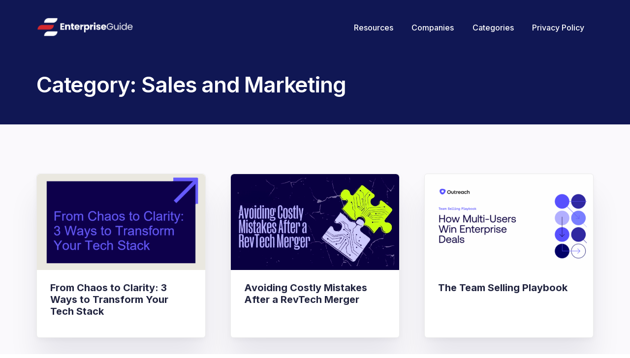

--- FILE ---
content_type: text/html; charset=UTF-8
request_url: https://theenterpriseguide.com/category/sales-and-marketing/sales-and-marketing-sales-and-marketing/
body_size: 18919
content:
<!doctype html> <html dir="ltr" lang="en-US" prefix="og: https://ogp.me/ns#"> <head><script>if(navigator.userAgent.match(/MSIE|Internet Explorer/i)||navigator.userAgent.match(/Trident\/7\..*?rv:11/i)){let e=document.location.href;if(!e.match(/[?&]nonitro/)){if(e.indexOf("?")==-1){if(e.indexOf("#")==-1){document.location.href=e+"?nonitro=1"}else{document.location.href=e.replace("#","?nonitro=1#")}}else{if(e.indexOf("#")==-1){document.location.href=e+"&nonitro=1"}else{document.location.href=e.replace("#","&nonitro=1#")}}}}</script><link rel="preconnect" href="https://theenterpriseguide.com" /><meta charset="UTF-8" /><meta name="viewport" content="width=device-width, initial-scale=1" /><title>Sales and Marketing - Enterprise Guide</title><meta name="robots" content="max-image-preview:large" /><meta name="generator" content="All in One SEO (AIOSEO) 4.5.7.2" /><meta name="generator" content="Elementor 3.19.3; features: e_optimized_assets_loading, e_optimized_css_loading, additional_custom_breakpoints, block_editor_assets_optimize, e_image_loading_optimization; settings: css_print_method-external, google_font-enabled, font_display-swap" /><meta name="theme-color" content="#FFFFFF" /><meta name="generator" content="NitroPack" /><script>var NPSH,NitroScrollHelper;NPSH=NitroScrollHelper=function(){let e=null;const o=window.sessionStorage.getItem("nitroScrollPos");function t(){let e=JSON.parse(window.sessionStorage.getItem("nitroScrollPos"))||{};if(typeof e!=="object"){e={}}e[document.URL]=window.scrollY;window.sessionStorage.setItem("nitroScrollPos",JSON.stringify(e))}window.addEventListener("scroll",function(){if(e!==null){clearTimeout(e)}e=setTimeout(t,200)},{passive:true});let r={};r.getScrollPos=()=>{if(!o){return 0}const e=JSON.parse(o);return e[document.URL]||0};r.isScrolled=()=>{return r.getScrollPos()>document.documentElement.clientHeight*.5};return r}();</script><script>(function(){var a=false;var e=document.documentElement.classList;var i=navigator.userAgent.toLowerCase();var n=["android","iphone","ipad"];var r=n.length;var o;var d=null;for(var t=0;t<r;t++){o=n[t];if(i.indexOf(o)>-1)d=o;if(e.contains(o)){a=true;e.remove(o)}}if(a&&d){e.add(d);if(d=="iphone"||d=="ipad"){e.add("ios")}}})();</script>   <link rel="profile" href="https://gmpg.org/xfn/11" /> <script async="async" src="https://theenterpriseguide.com/nitropack_static/GgaHEtCFhhuKJedTwWgayeCPszzUxZRZ/assets/desktop/optimized/rev-b6d7991/consent.trustarc.com/render-blocking-372b398641d54f21ae84da5c6f14a278.notice"></script>  <script>
        var uicore_animations_list = {"Fading":{"fadeIn":"Fade In","fadeInDown":"Fade In Down","fadeInLeft":"Fade In Left","fadeInRight":"Fade In Right","fadeInUp":"Fade In Up"},"Zooming":{"zoomIn":"Zoom In","zoomInDown":"Zoom In Down","zoomInLeft":"Zoom In Left","zoomInRight":"Zoom In Right","zoomInUp":"Zoom In Up"},"Bouncing":{"bounceIn":"Bounce In","bounceInDown":"Bounce In Down","bounceInLeft":"Bounce In Left","bounceInRight":"Bounce In Right","bounceInUp":"Bounce In Up"},"Sliding":{"slideInDown":"Slide In Down","slideInLeft":"Slide In Left","slideInRight":"Slide In Right","slideInUp":"Slide In Up"},"Rotating":{"rotateIn":"Rotate In","rotateInDownLeft":"Rotate In Down Left","rotateInDownRight":"Rotate In Down Right","rotateInUpLeft":"Rotate In Up Left","rotateInUpRight":"Rotate In Up Right"},"Attention Seekers":{"bounce":"Bounce","flash":"Flash","pulse":"Pulse","rubberBand":"Rubber Band","shake":"Shake","headShake":"Head Shake","swing":"Swing","tada":"Tada","wobble":"Wobble","jello":"Jello"},"Light Speed":{"lightSpeedIn":"Light Speed In"},"Specials":{"rollIn":"Roll In"}};
    </script> <style>
img:is([sizes="auto" i], [sizes^="auto, " i]) {
	contain-intrinsic-size: 3000px 1500px;
}
</style>   <link rel="canonical" href="https://theenterpriseguide.com/category/sales-and-marketing/sales-and-marketing-sales-and-marketing/" /> <link rel="next" href="https://theenterpriseguide.com/category/sales-and-marketing/sales-and-marketing-sales-and-marketing/page/2/" />  <script type="application/ld+json" class="aioseo-schema">
   {"@context":"https:\/\/schema.org","@graph":[{"@type":"BreadcrumbList","@id":"https:\/\/theenterpriseguide.com\/category\/sales-and-marketing\/sales-and-marketing-sales-and-marketing\/#breadcrumblist","itemListElement":[{"@type":"ListItem","@id":"https:\/\/theenterpriseguide.com\/#listItem","position":1,"name":"Home","item":"https:\/\/theenterpriseguide.com\/","nextItem":"https:\/\/theenterpriseguide.com\/category\/sales-and-marketing\/#listItem"},{"@type":"ListItem","@id":"https:\/\/theenterpriseguide.com\/category\/sales-and-marketing\/#listItem","position":2,"name":"Sales and Marketing","item":"https:\/\/theenterpriseguide.com\/category\/sales-and-marketing\/","nextItem":"https:\/\/theenterpriseguide.com\/category\/sales-and-marketing\/sales-and-marketing-sales-and-marketing\/#listItem","previousItem":"https:\/\/theenterpriseguide.com\/#listItem"},{"@type":"ListItem","@id":"https:\/\/theenterpriseguide.com\/category\/sales-and-marketing\/sales-and-marketing-sales-and-marketing\/#listItem","position":3,"name":"Sales and Marketing","previousItem":"https:\/\/theenterpriseguide.com\/category\/sales-and-marketing\/#listItem"}]},{"@type":"CollectionPage","@id":"https:\/\/theenterpriseguide.com\/category\/sales-and-marketing\/sales-and-marketing-sales-and-marketing\/#collectionpage","url":"https:\/\/theenterpriseguide.com\/category\/sales-and-marketing\/sales-and-marketing-sales-and-marketing\/","name":"Sales and Marketing - Enterprise Guide","inLanguage":"en-US","isPartOf":{"@id":"https:\/\/theenterpriseguide.com\/#website"},"breadcrumb":{"@id":"https:\/\/theenterpriseguide.com\/category\/sales-and-marketing\/sales-and-marketing-sales-and-marketing\/#breadcrumblist"}},{"@type":"Organization","@id":"https:\/\/theenterpriseguide.com\/#organization","name":"Enterprise Guide","url":"https:\/\/theenterpriseguide.com\/"},{"@type":"WebSite","@id":"https:\/\/theenterpriseguide.com\/#website","url":"https:\/\/theenterpriseguide.com\/","name":"Enterprise Guide","description":"Providing technology buying information for more than 10 million IT and business executives.","inLanguage":"en-US","publisher":{"@id":"https:\/\/theenterpriseguide.com\/#organization"}}]}
  </script>  <link rel='dns-prefetch' href='//fonts.googleapis.com' /> <script>
window._wpemojiSettings = {"baseUrl":"https:\/\/s.w.org\/images\/core\/emoji\/16.0.1\/72x72\/","ext":".png","svgUrl":"https:\/\/s.w.org\/images\/core\/emoji\/16.0.1\/svg\/","svgExt":".svg","source":{"concatemoji":"https:\/\/theenterpriseguide.com\/wp-includes\/js\/wp-emoji-release.min.js?ver=6.8.3"}};
/*! This file is auto-generated */
!function(s,n){var o,i,e;function c(e){try{var t={supportTests:e,timestamp:(new Date).valueOf()};sessionStorage.setItem(o,JSON.stringify(t))}catch(e){}}function p(e,t,n){e.clearRect(0,0,e.canvas.width,e.canvas.height),e.fillText(t,0,0);var t=new Uint32Array(e.getImageData(0,0,e.canvas.width,e.canvas.height).data),a=(e.clearRect(0,0,e.canvas.width,e.canvas.height),e.fillText(n,0,0),new Uint32Array(e.getImageData(0,0,e.canvas.width,e.canvas.height).data));return t.every(function(e,t){return e===a[t]})}function u(e,t){e.clearRect(0,0,e.canvas.width,e.canvas.height),e.fillText(t,0,0);for(var n=e.getImageData(16,16,1,1),a=0;a<n.data.length;a++)if(0!==n.data[a])return!1;return!0}function f(e,t,n,a){switch(t){case"flag":return n(e,"\ud83c\udff3\ufe0f\u200d\u26a7\ufe0f","\ud83c\udff3\ufe0f\u200b\u26a7\ufe0f")?!1:!n(e,"\ud83c\udde8\ud83c\uddf6","\ud83c\udde8\u200b\ud83c\uddf6")&&!n(e,"\ud83c\udff4\udb40\udc67\udb40\udc62\udb40\udc65\udb40\udc6e\udb40\udc67\udb40\udc7f","\ud83c\udff4\u200b\udb40\udc67\u200b\udb40\udc62\u200b\udb40\udc65\u200b\udb40\udc6e\u200b\udb40\udc67\u200b\udb40\udc7f");case"emoji":return!a(e,"\ud83e\udedf")}return!1}function g(e,t,n,a){var r="undefined"!=typeof WorkerGlobalScope&&self instanceof WorkerGlobalScope?new OffscreenCanvas(300,150):s.createElement("canvas"),o=r.getContext("2d",{willReadFrequently:!0}),i=(o.textBaseline="top",o.font="600 32px Arial",{});return e.forEach(function(e){i[e]=t(o,e,n,a)}),i}function t(e){var t=s.createElement("script");t.src=e,t.defer=!0,s.head.appendChild(t)}"undefined"!=typeof Promise&&(o="wpEmojiSettingsSupports",i=["flag","emoji"],n.supports={everything:!0,everythingExceptFlag:!0},e=new Promise(function(e){s.addEventListener("DOMContentLoaded",e,{once:!0})}),new Promise(function(t){var n=function(){try{var e=JSON.parse(sessionStorage.getItem(o));if("object"==typeof e&&"number"==typeof e.timestamp&&(new Date).valueOf()<e.timestamp+604800&&"object"==typeof e.supportTests)return e.supportTests}catch(e){}return null}();if(!n){if("undefined"!=typeof Worker&&"undefined"!=typeof OffscreenCanvas&&"undefined"!=typeof URL&&URL.createObjectURL&&"undefined"!=typeof Blob)try{var e="postMessage("+g.toString()+"("+[JSON.stringify(i),f.toString(),p.toString(),u.toString()].join(",")+"));",a=new Blob([e],{type:"text/javascript"}),r=new Worker(URL.createObjectURL(a),{name:"wpTestEmojiSupports"});return void(r.onmessage=function(e){c(n=e.data),r.terminate(),t(n)})}catch(e){}c(n=g(i,f,p,u))}t(n)}).then(function(e){for(var t in e)n.supports[t]=e[t],n.supports.everything=n.supports.everything&&n.supports[t],"flag"!==t&&(n.supports.everythingExceptFlag=n.supports.everythingExceptFlag&&n.supports[t]);n.supports.everythingExceptFlag=n.supports.everythingExceptFlag&&!n.supports.flag,n.DOMReady=!1,n.readyCallback=function(){n.DOMReady=!0}}).then(function(){return e}).then(function(){var e;n.supports.everything||(n.readyCallback(),(e=n.source||{}).concatemoji?t(e.concatemoji):e.wpemoji&&e.twemoji&&(t(e.twemoji),t(e.wpemoji)))}))}((window,document),window._wpemojiSettings);
</script> <link rel='stylesheet' id='formidable-css' media='all' href="https://theenterpriseguide.com/nitropack_static/GgaHEtCFhhuKJedTwWgayeCPszzUxZRZ/assets/static/optimized/rev-b6d7991/theenterpriseguide.com/wp-content/plugins/formidable/css/d6eb0f248184698514c0f5f133215f1d.formidableforms.css" /> <link rel='stylesheet' id='bdt-uikit-css' media='all' href="https://theenterpriseguide.com/nitropack_static/GgaHEtCFhhuKJedTwWgayeCPszzUxZRZ/assets/static/optimized/rev-b6d7991/theenterpriseguide.com/wp-content/plugins/bdthemes-element-pack/assets/css/5829997f84d6b12514244b2cd217540d.bdt-uikit.css" /> <link rel='stylesheet' id='ep-helper-css' media='all' href="https://theenterpriseguide.com/nitropack_static/GgaHEtCFhhuKJedTwWgayeCPszzUxZRZ/assets/static/optimized/rev-b6d7991/theenterpriseguide.com/wp-content/plugins/bdthemes-element-pack/assets/css/d833b961a11617288be0dcafe4a307b9.ep-helper.css" /> <style id='wp-emoji-styles-inline-css'>
img.wp-smiley, img.emoji {
	display: inline !important;
	border: none !important;
	box-shadow: none !important;
	height: 1em !important;
	width: 1em !important;
	margin: 0 .07em !important;
	vertical-align: -.1em !important;
	background: none !important;
	padding: 0 !important;
}
</style> <link rel='stylesheet' id='wp-block-library-css' media='all' href="https://theenterpriseguide.com/nitropack_static/GgaHEtCFhhuKJedTwWgayeCPszzUxZRZ/assets/static/optimized/rev-b6d7991/theenterpriseguide.com/wp-includes/css/dist/block-library/32d447e14b3b16bd53397eae0d748d66.style.min.css" /> <style id='classic-theme-styles-inline-css'>
/*! This file is auto-generated */
.wp-block-button__link {
	color: #fff;
	background-color: #32373c;
	border-radius: 9999px;
	box-shadow: none;
	text-decoration: none;
	padding: calc(.667em + 2px) calc(1.333em + 2px);
	font-size: 1.125em;
}

.wp-block-file__button {
	background: #32373c;
	color: #fff;
	text-decoration: none;
}
</style> <style id='global-styles-inline-css'>
:root {
	--wp--preset--aspect-ratio--square: 1;
	--wp--preset--aspect-ratio--4-3: 4/3;
	--wp--preset--aspect-ratio--3-4: 3/4;
	--wp--preset--aspect-ratio--3-2: 3/2;
	--wp--preset--aspect-ratio--2-3: 2/3;
	--wp--preset--aspect-ratio--16-9: 16/9;
	--wp--preset--aspect-ratio--9-16: 9/16;
	--wp--preset--color--black: #000;
	--wp--preset--color--cyan-bluish-gray: #abb8c3;
	--wp--preset--color--white: #fff;
	--wp--preset--color--pale-pink: #f78da7;
	--wp--preset--color--vivid-red: #cf2e2e;
	--wp--preset--color--luminous-vivid-orange: #ff6900;
	--wp--preset--color--luminous-vivid-amber: #fcb900;
	--wp--preset--color--light-green-cyan: #7bdcb5;
	--wp--preset--color--vivid-green-cyan: #00d084;
	--wp--preset--color--pale-cyan-blue: #8ed1fc;
	--wp--preset--color--vivid-cyan-blue: #0693e3;
	--wp--preset--color--vivid-purple: #9b51e0;
	--wp--preset--gradient--vivid-cyan-blue-to-vivid-purple: linear-gradient(135deg, rgba(6, 147, 227, 1) 0%, #9b51e0 100%);
	--wp--preset--gradient--light-green-cyan-to-vivid-green-cyan: linear-gradient(135deg, #7adcb4 0%, #00d082 100%);
	--wp--preset--gradient--luminous-vivid-amber-to-luminous-vivid-orange: linear-gradient(135deg, rgba(252, 185, 0, 1) 0%, rgba(255, 105, 0, 1) 100%);
	--wp--preset--gradient--luminous-vivid-orange-to-vivid-red: linear-gradient(135deg, rgba(255, 105, 0, 1) 0%, #cf2e2e 100%);
	--wp--preset--gradient--very-light-gray-to-cyan-bluish-gray: linear-gradient(135deg, #eee 0%, #a9b8c3 100%);
	--wp--preset--gradient--cool-to-warm-spectrum: linear-gradient(135deg, #4aeadc 0%, #9778d1 20%, #cf2aba 40%, #ee2c82 60%, #fb6962 80%, #fef84c 100%);
	--wp--preset--gradient--blush-light-purple: linear-gradient(135deg, #ffceec 0%, #9896f0 100%);
	--wp--preset--gradient--blush-bordeaux: linear-gradient(135deg, #fecda5 0%, #fe2d2d 50%, #6b003e 100%);
	--wp--preset--gradient--luminous-dusk: linear-gradient(135deg, #ffcb70 0%, #c751c0 50%, #4158d0 100%);
	--wp--preset--gradient--pale-ocean: linear-gradient(135deg, #fff5cb 0%, #b6e3d4 50%, #33a7b5 100%);
	--wp--preset--gradient--electric-grass: linear-gradient(135deg, #caf880 0%, #71ce7e 100%);
	--wp--preset--gradient--midnight: linear-gradient(135deg, #020381 0%, #2874fc 100%);
	--wp--preset--font-size--small: 13px;
	--wp--preset--font-size--medium: 20px;
	--wp--preset--font-size--large: 36px;
	--wp--preset--font-size--x-large: 42px;
	--wp--preset--spacing--20: .44rem;
	--wp--preset--spacing--30: .67rem;
	--wp--preset--spacing--40: 1rem;
	--wp--preset--spacing--50: 1.5rem;
	--wp--preset--spacing--60: 2.25rem;
	--wp--preset--spacing--70: 3.38rem;
	--wp--preset--spacing--80: 5.06rem;
	--wp--preset--shadow--natural: 6px 6px 9px rgba(0, 0, 0, .2);
	--wp--preset--shadow--deep: 12px 12px 50px rgba(0, 0, 0, .4);
	--wp--preset--shadow--sharp: 6px 6px 0px rgba(0, 0, 0, .2);
	--wp--preset--shadow--outlined: 6px 6px 0px -3px rgba(255, 255, 255, 1), 6px 6px rgba(0, 0, 0, 1);
	--wp--preset--shadow--crisp: 6px 6px 0px rgba(0, 0, 0, 1);
}

:where(.is-layout-flex) {
	gap: .5em;
}

:where(.is-layout-grid) {
	gap: .5em;
}

body .is-layout-flex {
	display: flex;
}

.is-layout-flex {
	flex-wrap: wrap;
	align-items: center;
}

.is-layout-flex > :is(*, div) {
	margin: 0;
}

body .is-layout-grid {
	display: grid;
}

.is-layout-grid > :is(*, div) {
	margin: 0;
}

:where(.wp-block-columns.is-layout-flex) {
	gap: 2em;
}

:where(.wp-block-columns.is-layout-grid) {
	gap: 2em;
}

:where(.wp-block-post-template.is-layout-flex) {
	gap: 1.25em;
}

:where(.wp-block-post-template.is-layout-grid) {
	gap: 1.25em;
}

.has-black-color {
	color: var(--wp--preset--color--black) !important;
}

.has-cyan-bluish-gray-color {
	color: var(--wp--preset--color--cyan-bluish-gray) !important;
}

.has-white-color {
	color: var(--wp--preset--color--white) !important;
}

.has-pale-pink-color {
	color: var(--wp--preset--color--pale-pink) !important;
}

.has-vivid-red-color {
	color: var(--wp--preset--color--vivid-red) !important;
}

.has-luminous-vivid-orange-color {
	color: var(--wp--preset--color--luminous-vivid-orange) !important;
}

.has-luminous-vivid-amber-color {
	color: var(--wp--preset--color--luminous-vivid-amber) !important;
}

.has-light-green-cyan-color {
	color: var(--wp--preset--color--light-green-cyan) !important;
}

.has-vivid-green-cyan-color {
	color: var(--wp--preset--color--vivid-green-cyan) !important;
}

.has-pale-cyan-blue-color {
	color: var(--wp--preset--color--pale-cyan-blue) !important;
}

.has-vivid-cyan-blue-color {
	color: var(--wp--preset--color--vivid-cyan-blue) !important;
}

.has-vivid-purple-color {
	color: var(--wp--preset--color--vivid-purple) !important;
}

.has-black-background-color {
	background-color: var(--wp--preset--color--black) !important;
}

.has-cyan-bluish-gray-background-color {
	background-color: var(--wp--preset--color--cyan-bluish-gray) !important;
}

.has-white-background-color {
	background-color: var(--wp--preset--color--white) !important;
}

.has-pale-pink-background-color {
	background-color: var(--wp--preset--color--pale-pink) !important;
}

.has-vivid-red-background-color {
	background-color: var(--wp--preset--color--vivid-red) !important;
}

.has-luminous-vivid-orange-background-color {
	background-color: var(--wp--preset--color--luminous-vivid-orange) !important;
}

.has-luminous-vivid-amber-background-color {
	background-color: var(--wp--preset--color--luminous-vivid-amber) !important;
}

.has-light-green-cyan-background-color {
	background-color: var(--wp--preset--color--light-green-cyan) !important;
}

.has-vivid-green-cyan-background-color {
	background-color: var(--wp--preset--color--vivid-green-cyan) !important;
}

.has-pale-cyan-blue-background-color {
	background-color: var(--wp--preset--color--pale-cyan-blue) !important;
}

.has-vivid-cyan-blue-background-color {
	background-color: var(--wp--preset--color--vivid-cyan-blue) !important;
}

.has-vivid-purple-background-color {
	background-color: var(--wp--preset--color--vivid-purple) !important;
}

.has-black-border-color {
	border-color: var(--wp--preset--color--black) !important;
}

.has-cyan-bluish-gray-border-color {
	border-color: var(--wp--preset--color--cyan-bluish-gray) !important;
}

.has-white-border-color {
	border-color: var(--wp--preset--color--white) !important;
}

.has-pale-pink-border-color {
	border-color: var(--wp--preset--color--pale-pink) !important;
}

.has-vivid-red-border-color {
	border-color: var(--wp--preset--color--vivid-red) !important;
}

.has-luminous-vivid-orange-border-color {
	border-color: var(--wp--preset--color--luminous-vivid-orange) !important;
}

.has-luminous-vivid-amber-border-color {
	border-color: var(--wp--preset--color--luminous-vivid-amber) !important;
}

.has-light-green-cyan-border-color {
	border-color: var(--wp--preset--color--light-green-cyan) !important;
}

.has-vivid-green-cyan-border-color {
	border-color: var(--wp--preset--color--vivid-green-cyan) !important;
}

.has-pale-cyan-blue-border-color {
	border-color: var(--wp--preset--color--pale-cyan-blue) !important;
}

.has-vivid-cyan-blue-border-color {
	border-color: var(--wp--preset--color--vivid-cyan-blue) !important;
}

.has-vivid-purple-border-color {
	border-color: var(--wp--preset--color--vivid-purple) !important;
}

.has-vivid-cyan-blue-to-vivid-purple-gradient-background {
	background: var(--wp--preset--gradient--vivid-cyan-blue-to-vivid-purple) !important;
}

.has-light-green-cyan-to-vivid-green-cyan-gradient-background {
	background: var(--wp--preset--gradient--light-green-cyan-to-vivid-green-cyan) !important;
}

.has-luminous-vivid-amber-to-luminous-vivid-orange-gradient-background {
	background: var(--wp--preset--gradient--luminous-vivid-amber-to-luminous-vivid-orange) !important;
}

.has-luminous-vivid-orange-to-vivid-red-gradient-background {
	background: var(--wp--preset--gradient--luminous-vivid-orange-to-vivid-red) !important;
}

.has-very-light-gray-to-cyan-bluish-gray-gradient-background {
	background: var(--wp--preset--gradient--very-light-gray-to-cyan-bluish-gray) !important;
}

.has-cool-to-warm-spectrum-gradient-background {
	background: var(--wp--preset--gradient--cool-to-warm-spectrum) !important;
}

.has-blush-light-purple-gradient-background {
	background: var(--wp--preset--gradient--blush-light-purple) !important;
}

.has-blush-bordeaux-gradient-background {
	background: var(--wp--preset--gradient--blush-bordeaux) !important;
}

.has-luminous-dusk-gradient-background {
	background: var(--wp--preset--gradient--luminous-dusk) !important;
}

.has-pale-ocean-gradient-background {
	background: var(--wp--preset--gradient--pale-ocean) !important;
}

.has-electric-grass-gradient-background {
	background: var(--wp--preset--gradient--electric-grass) !important;
}

.has-midnight-gradient-background {
	background: var(--wp--preset--gradient--midnight) !important;
}

.has-small-font-size {
	font-size: var(--wp--preset--font-size--small) !important;
}

.has-medium-font-size {
	font-size: var(--wp--preset--font-size--medium) !important;
}

.has-large-font-size {
	font-size: var(--wp--preset--font-size--large) !important;
}

.has-x-large-font-size {
	font-size: var(--wp--preset--font-size--x-large) !important;
}

:where(.wp-block-post-template.is-layout-flex) {
	gap: 1.25em;
}

:where(.wp-block-post-template.is-layout-grid) {
	gap: 1.25em;
}

:where(.wp-block-columns.is-layout-flex) {
	gap: 2em;
}

:where(.wp-block-columns.is-layout-grid) {
	gap: 2em;
}

:root :where(.wp-block-pullquote) {
	font-size: 1.5em;
	line-height: 1.6;
}
</style> <link rel='stylesheet' id='elementor-frontend-css' media='all' href="https://theenterpriseguide.com/nitropack_static/GgaHEtCFhhuKJedTwWgayeCPszzUxZRZ/assets/static/optimized/rev-b6d7991/theenterpriseguide.com/wp-content/plugins/elementor/assets/css/ce548b2697b45f9b5022972f22afcd36.frontend-lite.min.css" /> <link rel='stylesheet' id='elementor-post-31-css' media='all' href="https://theenterpriseguide.com/nitropack_static/GgaHEtCFhhuKJedTwWgayeCPszzUxZRZ/assets/static/optimized/rev-b6d7991/theenterpriseguide.com/wp-content/uploads/elementor/css/2602b44aacd818f57c1e3da547e790ce.post-31.css" /> <link rel='stylesheet' id='uicore_global-css' media='all' href="https://theenterpriseguide.com/nitropack_static/GgaHEtCFhhuKJedTwWgayeCPszzUxZRZ/assets/static/optimized/rev-b6d7991/theenterpriseguide.com/wp-content/uploads/0578c9f8b116bb7fab4172ca911ebc6d.uicore-global.css" />  <link rel='stylesheet' id='uicore-blog-st-css' media='all' href="https://theenterpriseguide.com/nitropack_static/GgaHEtCFhhuKJedTwWgayeCPszzUxZRZ/assets/static/optimized/rev-b6d7991/theenterpriseguide.com/wp-content/uploads/0578c9f8b116bb7fab4172ca911ebc6d.uicore-blog.css" />  <link rel="preconnect" href="https://fonts.gstatic.com/" crossorigin /><script id="jquery-core-js" src="https://theenterpriseguide.com/nitropack_static/GgaHEtCFhhuKJedTwWgayeCPszzUxZRZ/assets/static/optimized/rev-b6d7991/theenterpriseguide.com/wp-includes/js/jquery/render-blocking-f43b551b749a36845288913120943cc6.jquery.min.js"></script> <script id="jquery-migrate-js" src="https://theenterpriseguide.com/nitropack_static/GgaHEtCFhhuKJedTwWgayeCPszzUxZRZ/assets/static/optimized/rev-b6d7991/theenterpriseguide.com/wp-includes/js/jquery/render-blocking-558973c0fd98109493258c8470e94016.jquery-migrate.min.js"></script> <link rel="https://api.w.org/" href="https://theenterpriseguide.com/wp-json/" /><link rel="alternate" title="JSON" type="application/json" href="https://theenterpriseguide.com/wp-json/wp/v2/categories/584" /><link rel="EditURI" type="application/rsd+xml" title="RSD" href="https://theenterpriseguide.com/xmlrpc.php?rsd" />  <script>(function(w,d,s,l,i){w[l]=w[l]||[];w[l].push({'gtm.start':
new Date().getTime(),event:'gtm.js'});var f=d.getElementsByTagName(s)[0],
j=d.createElement(s),dl=l!='dataLayer'?'&l='+l:'';j.async=true;j.src=
'https://www.googletagmanager.com/gtm.js?id='+i+dl;f.parentNode.insertBefore(j,f);
})(window,document,'script','dataLayer','GTM-NFF6ST8J');</script> <script type="text/javascript">document.documentElement.className += " js";</script>   <link rel="shortcut icon" href="https://theenterpriseguide.com/nitropack_static/GgaHEtCFhhuKJedTwWgayeCPszzUxZRZ/assets/images/optimized/rev-2d86f36/theenterpriseguide.com/wp-content/uploads/2023/09/cropped-Favicon-192x192-1.webp" /> <link rel="icon" href="https://theenterpriseguide.com/nitropack_static/GgaHEtCFhhuKJedTwWgayeCPszzUxZRZ/assets/images/optimized/rev-2d86f36/theenterpriseguide.com/wp-content/uploads/2023/09/cropped-Favicon-192x192-1.webp" /> <link rel="apple-touch-icon" sizes="152x152" href="https://theenterpriseguide.com/nitropack_static/GgaHEtCFhhuKJedTwWgayeCPszzUxZRZ/assets/images/optimized/rev-2d86f36/theenterpriseguide.com/wp-content/uploads/2023/09/cropped-Favicon-192x192-1.webp" /> <link rel="apple-touch-icon" sizes="120x120" href="https://theenterpriseguide.com/nitropack_static/GgaHEtCFhhuKJedTwWgayeCPszzUxZRZ/assets/images/optimized/rev-2d86f36/theenterpriseguide.com/wp-content/uploads/2023/09/cropped-Favicon-192x192-1.webp" /> <link rel="apple-touch-icon" sizes="76x76" href="https://theenterpriseguide.com/nitropack_static/GgaHEtCFhhuKJedTwWgayeCPszzUxZRZ/assets/images/optimized/rev-2d86f36/theenterpriseguide.com/wp-content/uploads/2023/09/cropped-Favicon-192x192-1.webp" /> <link rel="apple-touch-icon" href="https://theenterpriseguide.com/nitropack_static/GgaHEtCFhhuKJedTwWgayeCPszzUxZRZ/assets/images/optimized/rev-2d86f36/theenterpriseguide.com/wp-content/uploads/2023/09/cropped-Favicon-192x192-1.webp" /> <style id="wp-custom-css">
/* Contact Us */
.contactus-container .with_frm_style .frm_form_fields > fieldset {
	background-color: transparent !important;
}

.contactus-container .with_frm_style input[type=text], .contactus-container .with_frm_style input[type=password], .contactus-container .with_frm_style input[type=email], .contactus-container .with_frm_style input[type=number], .contactus-container .with_frm_style input[type=url], .contactus-container .with_frm_style input[type=tel], .contactus-container .with_frm_style input[type=file], .contactus-container .with_frm_style input[type=search], .contactus-container .with_frm_style select, .contactus-container .with_frm_style .frm-card-element.StripeElement {
	height: 50px !important;
	font-size: 16px !important;
	border: solid 1px #f0f0f0 !important;
}

.contactus-container .with_frm_style textarea {
	font-size: 16px !important;
	border: solid 1px #f0f0f0 !important;
}

.contactus-container .frm_style_formidable-style.with_frm_style .frm_submit button {
	width: auto !important;
	background-color: #d02c2f !important;
	border-color: #d02c2f !important;
	transform: none !important;
}

body .frm_style_formidable-style.with_frm_style .frm_submit button {
	transform: none !important;
}

body .frm_style_formidable-style a {
	color: #004e74 !important;
	text-decoration: underline;
}

body .frm_style_formidable-style a:hover {
	color: #d02c2f !important;
}

/* checkbox */
body .frm_style_formidable-style .frm_fields_container .frm_checkbox {
	margin-bottom: 8px !important;
}

body .frm_style_formidable-style .frm_fields_container .frm_checkbox input[type=checkbox] {
	border: 1px solid #7f7f7f !important;
}

/* Update pagination design */
.elementor-widget-container .page-numbers {
	padding: 0 10px;
}

/*Hide Powered by Cookieyes*/
[data-cky-tag="detail-powered-by"] {
	display: none !important;
	opacity: 0 !important;
}

/* Target About Us Page */
.post-4193 .entry-content {
	height: 65vh;
}

/* Cookie Styles */
#consent_blackbar {
	background-color: #fff;
	color: #333;
	font-family: inherit;
	bottom: 0px;
	position: fixed;
	display: block;
	z-index: 999;
}

#consent_blackbar #truste-consent-track {
	background-color: #fff;
	color: #333;
	font-family: inherit;
	border: none;
	padding: 15px 20px;
}

#consent_blackbar #truste-consent-content {
	display: flex;
}

#consent_blackbar #truste-consent-text {
	color: #333;
	width: 70%;
}

#consent_blackbar #truste-consent-buttons {
	width: 30%;
	text-align: right;
}

#consent_blackbar button {
	margin-bottom: 10px;
}

@media (min-width: 1024px) {
	.uicore-body-content .uicore-page-title.elementor-section>.uicore {
		padding: 35px 0;
	}
}

@media (max-width: 1024px) {
	.uicore-body-content .uicore-page-title.elementor-section>.uicore {
		padding: 15px 0;
	}
}

@media (max-width: 768px) {
	#consent_blackbar #truste-consent-content {
		flex-direction: column;
	}
	
	#consent_blackbar #truste-consent-text {
		color: #333;
		width: 100%;
	}
	
	#consent_blackbar #truste-consent-buttons {
		width: 100%;
		text-align: left;
	}
}
</style> <script nitro-exclude>window.IS_NITROPACK=!0;window.NITROPACK_STATE='FRESH';</script><style>.nitro-cover{visibility:hidden!important;}</style><script nitro-exclude>(function(){const e=document.createElement("link");if(!(e.relList&&e.relList.supports&&e.relList.supports("prefetch"))){return}let t=document.cookie.includes("9d63262f59cd9b3378f01392c");let n={initNP_PPL:function(){if(window.NP_PPL!==undefined)return;window.NP_PPL={prefetches:[],lcpEvents:[],other:[]}},logPrefetch:function(e,n,r){let o=JSON.parse(window.sessionStorage.getItem("nitro_prefetched_urls"));if(o===null)o={};if(o[e]===undefined){o[e]={type:n,initiator:r};window.sessionStorage.setItem("nitro_prefetched_urls",JSON.stringify(o))}if(!t)return;window.NP_PPL.prefetches.push({url:e,type:n,initiator:r,timestamp:performance.now()})},logLcpEvent:function(e,n=null){if(!t)return;window.NP_PPL.lcpEvents.push({message:e,data:n,timestamp:performance.now()})},logOther:function(e,n=null){if(!t)return;window.NP_PPL.other.push({message:e,data:n,timestamp:performance.now()})}};if(t){n.initNP_PPL()}let r=0;const o=300;let l=".theenterpriseguide.com";let c=new RegExp(l+"$");function a(){return performance.now()-r>o}function u(){let e;let t=performance.now();const r={capture:true,passive:true};document.addEventListener("touchstart",o,r);document.addEventListener("mouseover",l,r);function o(e){t=performance.now();const n=e.target.closest("a");if(!n||!s(n)){return}g(n.href,"TOUCH")}function l(r){n.logOther("mouseoverListener() called",r);if(performance.now()-t<1111){return}const o=r.target.closest("a");if(!o||!s(o)){return}o.addEventListener("mouseout",c,{passive:true});e=setTimeout(function(){n.logOther("mouseoverTimer CALLBACK called",r);g(o.href,"HOVER");e=undefined},85)}function c(t){if(t.relatedTarget&&t.target.closest("a")==t.relatedTarget.closest("a")){return}if(e){clearTimeout(e);e=undefined}}}function f(){if(!PerformanceObserver.supportedEntryTypes.includes("largest-contentful-paint")){n.logLcpEvent("PerformanceObserver does not support LCP events in this browser.");return}let e=new PerformanceObserver(e=>{n.logLcpEvent("LCP_DETECTED",e.getEntries().at(-1).element);C=e.getEntries().at(-1).element});let t=function(e){k=window.requestIdleCallback(O);window.removeEventListener("load",t)};I.forEach(e=>{window.addEventListener(e,P,{once:true})});e.observe({type:"largest-contentful-paint",buffered:true});window.addEventListener("load",t)}function s(e){if(!e){n.logOther("Link Not Prefetchable: empty link element.",e);return false}if(!e.href){n.logOther("Link Not Prefetchable: empty href attribute.",e);return false}let t=e.href;let r=null;try{r=new URL(t)}catch(t){n.logOther("Link Not Prefetchable: "+t,e);return false}let o="."+r.hostname.replace("www.","");if(!["http:","https:"].includes(e.protocol)){n.logOther("Link Not Prefetchable: missing protocol in the URL.",e);return false}if(e.protocol=="http:"&&location.protocol=="https:"){n.logOther("Link Not Prefetchable: URL is HTTP but the current page is HTTPS.",e);return false}if(e.getAttribute("href").charAt(0)=="#"||e.hash&&e.pathname+e.search==location.pathname+location.search){n.logOther("Link Not Prefetchable: URL is the current location but with a hash.",e);return false}if(c.exec(o)===null){n.logOther("Link Not Prefetchable: Different domain.",e);return false}for(i=0;i<x.length;i++){if(t.match(x[i])!==null){n.logOther("Link Not Prefetchable: Excluded URL "+t+".",{link:e,regex:x[i]});return false}}return true}function p(){let e=navigator.connection;if(!e){return false}if(e.saveData){n.logOther("Data Saving Mode detected.");return true}return false}function d(){if(M!==null){return M}M=p();return M}if(!window.requestIdleCallback){window.requestIdleCallback=function(e,t){var t=t||{};var n=1;var r=t.timeout||n;var o=performance.now();return setTimeout(function(){e({get didTimeout(){return t.timeout?false:performance.now()-o-n>r},timeRemaining:function(){return Math.max(0,n+(performance.now()-o))}})},n)}}if(!window.cancelIdleCallback){window.cancelIdleCallback=function(e){clearTimeout(e)}}let h=function(e,t){n.logLcpEvent("MUTATION_DETECTED",e);clearTimeout(R);R=setTimeout(T,500,e)};let m=function(){return window.NavAI!==undefined};let g=function(e,t="",o=false){if(b.indexOf(e)>-1){n.logOther("Prefetch skipped: URL is already prefetched.",e);return}if(b.length>15){n.logOther("Prefetch skipped: Maximum prefetches threshold reached.");return}if(!o&&!a()){n.logOther("Prefetch skipped: on cooldown",e);return}if(d()){n.logOther("Prefetch skipped: limited connection",e);return}if(m()){n.logOther("Prefetch skipped: NavAI is present",e);return}let l="prefetch";if(HTMLScriptElement.supports&&HTMLScriptElement.supports("speculationrules")){l=Math.floor(Math.random()*2)===1?"prefetch":"prerender";if(l==="prefetch"){L(e)}if(l==="prerender"){E(e)}}else{L(e)}b.push(e);r=performance.now();n.logPrefetch(e,l,t);return true};function L(e){const t=document.createElement("link");t.rel="prefetch";t.setAttribute("nitro-exclude",true);t.type="text/html";t.href=e;document.head.appendChild(t)}function E(e){let t={prerender:[{source:"list",urls:[e]}]};let n=document.createElement("script");n.type="speculationrules";n.textContent=JSON.stringify(t);document.body.appendChild(n)}function w(e){let t=document.querySelector("body");while(e!=t){if(v(e)){e=e.parentElement;n.logOther("Skipping LCP container level: Inside a <nav> element.",e);continue}let t=Array.from(e.querySelectorAll("a"));n.logOther("filtering links...",t);t=t.filter(t=>{if(v(t)){n.logOther("Skipping link: Inside a <nav> element.",e);return false}return s(t)});if(t.length>0)return[t,e];e=e.parentElement}return[[],null]}function v(e){return e.closest("nav")!==null||e.nodeName=="NAV"}function P(e){S=true;if(y&&!U){_()}}function O(e){y=true;if(S&&!U){if(_()){window.cancelIdleCallback(k)}else{A++;if(A>2){window.cancelIdleCallback(k);n.logLcpEvent("IDLE_CALLBACK_CANCELLED")};}}}function _(){if(C==null){n.logLcpEvent("doLcpPrefetching_CALLBACK_CALLED_WITHOUT_LCP_ELEMENT");return false}let e=[];[e,N]=w(C);if(e.length==0){n.logLcpEvent("NO_LINKS_FOUND");return false}if(e.length>0){g(e[0].href,"LCP",!U);U=true}D.observe(N,{subtree:true,childList:true,attributes:true});n.logLcpEvent("MUTATION_OBSERVER_REGISTERED");window.cancelIdleCallback(k);n.logLcpEvent("IDLE_CALLBACK_CANCELLED")};function T(e){n.logLcpEvent("MUTATION_RESCAN_TRIGGERED",e);let t=w(N)[0];if(t.length>0){g(t[0].href,"LCP_MUTATION")}}let b=[];let C=null;let N=null;let k=0;let A=0;let I=["mousemove","click","keydown","touchmove","touchstart"];let S=false;let y=false;const D=new MutationObserver(h);let R=0;let U=false;let M=null;let x=JSON.parse(atob("W10="));if(Object.prototype.toString.call(x)==="[object Object]"){n.logOther("EXCLUDES_AS_OBJECT",x);let e=[];for(const t in x){e.push(x[t])}x=e}x=x.map(e=>new RegExp(e));if(navigator.connection){navigator.connection.onchange=function(e,t){M=null;n.logOther("Connection changed",{effectiveType:navigator.connection.effectiveType,rtt:navigator.connection.rtt,downlink:navigator.connection.downlink,saveData:navigator.connection.saveData})}}f();u()})();</script><style id="nitro-fonts">
@font-face {
	font-family: "uicore-icons";
	font-weight: 400;
	font-style: normal;
	font-display: block;
	src: url("https://theenterpriseguide.com/nitropack_static/GgaHEtCFhhuKJedTwWgayeCPszzUxZRZ/assets/static/source/rev-b6d7991/theenterpriseguide.com/wp-content/plugins/uicore-framework/assets/fonts/b9101ea2c4bdc4cf70bb06b534ae2290.uicore-icons.ttf") format("truetype");
}

@font-face {
	font-family: "Inter";
	font-style: normal;
	font-weight: 400;
	src: url("https://fonts.gstatic.com/s/inter/v20/UcC73FwrK3iLTeHuS_nVMrMxCp50SjIa2JL7W0Q5n-wU.woff2") format("woff2");
	unicode-range: U+0460-052F, U+1C80-1C8A, U+20B4, U+2DE0-2DFF, U+A640-A69F, U+FE2E-FE2F;
}

@font-face {
	font-family: "Inter";
	font-style: normal;
	font-weight: 400;
	src: url("https://fonts.gstatic.com/s/inter/v20/UcC73FwrK3iLTeHuS_nVMrMxCp50SjIa0ZL7W0Q5n-wU.woff2") format("woff2");
	unicode-range: U+0301, U+0400-045F, U+0490-0491, U+04B0-04B1, U+2116;
}

@font-face {
	font-family: "Inter";
	font-style: normal;
	font-weight: 400;
	src: url("https://fonts.gstatic.com/s/inter/v20/UcC73FwrK3iLTeHuS_nVMrMxCp50SjIa2ZL7W0Q5n-wU.woff2") format("woff2");
	unicode-range: U+1F00-1FFF;
}

@font-face {
	font-family: "Inter";
	font-style: normal;
	font-weight: 400;
	src: url("https://fonts.gstatic.com/s/inter/v20/UcC73FwrK3iLTeHuS_nVMrMxCp50SjIa1pL7W0Q5n-wU.woff2") format("woff2");
	unicode-range: U+0370-0377, U+037A-037F, U+0384-038A, U+038C, U+038E-03A1, U+03A3-03FF;
}

@font-face {
	font-family: "Inter";
	font-style: normal;
	font-weight: 400;
	src: url("https://fonts.gstatic.com/s/inter/v20/UcC73FwrK3iLTeHuS_nVMrMxCp50SjIa2pL7W0Q5n-wU.woff2") format("woff2");
	unicode-range: U+0102-0103, U+0110-0111, U+0128-0129, U+0168-0169, U+01A0-01A1, U+01AF-01B0, U+0300-0301, U+0303-0304, U+0308-0309, U+0323, U+0329, U+1EA0-1EF9, U+20AB;
}

@font-face {
	font-family: "Inter";
	font-style: normal;
	font-weight: 400;
	src: url("https://fonts.gstatic.com/s/inter/v20/UcC73FwrK3iLTeHuS_nVMrMxCp50SjIa25L7W0Q5n-wU.woff2") format("woff2");
	unicode-range: U+0100-02BA, U+02BD-02C5, U+02C7-02CC, U+02CE-02D7, U+02DD-02FF, U+0304, U+0308, U+0329, U+1D00-1DBF, U+1E00-1E9F, U+1EF2-1EFF, U+2020, U+20A0-20AB, U+20AD-20C0, U+2113, U+2C60-2C7F, U+A720-A7FF;
}

@font-face {
	font-family: "Inter";
	font-style: normal;
	font-weight: 400;
	src: url("https://fonts.gstatic.com/s/inter/v20/UcC73FwrK3iLTeHuS_nVMrMxCp50SjIa1ZL7W0Q5nw.woff2") format("woff2");
	unicode-range: U+0000-00FF, U+0131, U+0152-0153, U+02BB-02BC, U+02C6, U+02DA, U+02DC, U+0304, U+0308, U+0329, U+2000-206F, U+20AC, U+2122, U+2191, U+2193, U+2212, U+2215, U+FEFF, U+FFFD;
}

@font-face {
	font-family: "Inter";
	font-style: normal;
	font-weight: 700;
	src: url("https://fonts.gstatic.com/s/inter/v20/UcC73FwrK3iLTeHuS_nVMrMxCp50SjIa2JL7W0Q5n-wU.woff2") format("woff2");
	unicode-range: U+0460-052F, U+1C80-1C8A, U+20B4, U+2DE0-2DFF, U+A640-A69F, U+FE2E-FE2F;
}

@font-face {
	font-family: "Inter";
	font-style: normal;
	font-weight: 700;
	src: url("https://fonts.gstatic.com/s/inter/v20/UcC73FwrK3iLTeHuS_nVMrMxCp50SjIa0ZL7W0Q5n-wU.woff2") format("woff2");
	unicode-range: U+0301, U+0400-045F, U+0490-0491, U+04B0-04B1, U+2116;
}

@font-face {
	font-family: "Inter";
	font-style: normal;
	font-weight: 700;
	src: url("https://fonts.gstatic.com/s/inter/v20/UcC73FwrK3iLTeHuS_nVMrMxCp50SjIa2ZL7W0Q5n-wU.woff2") format("woff2");
	unicode-range: U+1F00-1FFF;
}

@font-face {
	font-family: "Inter";
	font-style: normal;
	font-weight: 700;
	src: url("https://fonts.gstatic.com/s/inter/v20/UcC73FwrK3iLTeHuS_nVMrMxCp50SjIa1pL7W0Q5n-wU.woff2") format("woff2");
	unicode-range: U+0370-0377, U+037A-037F, U+0384-038A, U+038C, U+038E-03A1, U+03A3-03FF;
}

@font-face {
	font-family: "Inter";
	font-style: normal;
	font-weight: 700;
	src: url("https://fonts.gstatic.com/s/inter/v20/UcC73FwrK3iLTeHuS_nVMrMxCp50SjIa2pL7W0Q5n-wU.woff2") format("woff2");
	unicode-range: U+0102-0103, U+0110-0111, U+0128-0129, U+0168-0169, U+01A0-01A1, U+01AF-01B0, U+0300-0301, U+0303-0304, U+0308-0309, U+0323, U+0329, U+1EA0-1EF9, U+20AB;
}

@font-face {
	font-family: "Inter";
	font-style: normal;
	font-weight: 700;
	src: url("https://fonts.gstatic.com/s/inter/v20/UcC73FwrK3iLTeHuS_nVMrMxCp50SjIa25L7W0Q5n-wU.woff2") format("woff2");
	unicode-range: U+0100-02BA, U+02BD-02C5, U+02C7-02CC, U+02CE-02D7, U+02DD-02FF, U+0304, U+0308, U+0329, U+1D00-1DBF, U+1E00-1E9F, U+1EF2-1EFF, U+2020, U+20A0-20AB, U+20AD-20C0, U+2113, U+2C60-2C7F, U+A720-A7FF;
}

@font-face {
	font-family: "Inter";
	font-style: normal;
	font-weight: 700;
	src: url("https://fonts.gstatic.com/s/inter/v20/UcC73FwrK3iLTeHuS_nVMrMxCp50SjIa1ZL7W0Q5nw.woff2") format("woff2");
	unicode-range: U+0000-00FF, U+0131, U+0152-0153, U+02BB-02BC, U+02C6, U+02DA, U+02DC, U+0304, U+0308, U+0329, U+2000-206F, U+20AC, U+2122, U+2191, U+2193, U+2212, U+2215, U+FEFF, U+FFFD;
}

@font-face {
	font-family: "Inter";
	font-style: italic;
	font-weight: 100;
	font-display: swap;
	src: url("https://fonts.gstatic.com/s/inter/v20/UcC53FwrK3iLTcvneQg7Ca725JhhKnNqk6L0UUMbndwVgHU.woff2") format("woff2");
	unicode-range: U+0460-052F, U+1C80-1C8A, U+20B4, U+2DE0-2DFF, U+A640-A69F, U+FE2E-FE2F;
}

@font-face {
	font-family: "Inter";
	font-style: italic;
	font-weight: 100;
	font-display: swap;
	src: url("https://fonts.gstatic.com/s/inter/v20/UcC53FwrK3iLTcvneQg7Ca725JhhKnNqk6L9UUMbndwVgHU.woff2") format("woff2");
	unicode-range: U+0301, U+0400-045F, U+0490-0491, U+04B0-04B1, U+2116;
}

@font-face {
	font-family: "Inter";
	font-style: italic;
	font-weight: 100;
	font-display: swap;
	src: url("https://fonts.gstatic.com/s/inter/v20/UcC53FwrK3iLTcvneQg7Ca725JhhKnNqk6L1UUMbndwVgHU.woff2") format("woff2");
	unicode-range: U+1F00-1FFF;
}

@font-face {
	font-family: "Inter";
	font-style: italic;
	font-weight: 100;
	font-display: swap;
	src: url("https://fonts.gstatic.com/s/inter/v20/UcC53FwrK3iLTcvneQg7Ca725JhhKnNqk6L6UUMbndwVgHU.woff2") format("woff2");
	unicode-range: U+0370-0377, U+037A-037F, U+0384-038A, U+038C, U+038E-03A1, U+03A3-03FF;
}

@font-face {
	font-family: "Inter";
	font-style: italic;
	font-weight: 100;
	font-display: swap;
	src: url("https://fonts.gstatic.com/s/inter/v20/UcC53FwrK3iLTcvneQg7Ca725JhhKnNqk6L2UUMbndwVgHU.woff2") format("woff2");
	unicode-range: U+0102-0103, U+0110-0111, U+0128-0129, U+0168-0169, U+01A0-01A1, U+01AF-01B0, U+0300-0301, U+0303-0304, U+0308-0309, U+0323, U+0329, U+1EA0-1EF9, U+20AB;
}

@font-face {
	font-family: "Inter";
	font-style: italic;
	font-weight: 100;
	font-display: swap;
	src: url("https://fonts.gstatic.com/s/inter/v20/UcC53FwrK3iLTcvneQg7Ca725JhhKnNqk6L3UUMbndwVgHU.woff2") format("woff2");
	unicode-range: U+0100-02BA, U+02BD-02C5, U+02C7-02CC, U+02CE-02D7, U+02DD-02FF, U+0304, U+0308, U+0329, U+1D00-1DBF, U+1E00-1E9F, U+1EF2-1EFF, U+2020, U+20A0-20AB, U+20AD-20C0, U+2113, U+2C60-2C7F, U+A720-A7FF;
}

@font-face {
	font-family: "Inter";
	font-style: italic;
	font-weight: 100;
	font-display: swap;
	src: url("https://fonts.gstatic.com/s/inter/v20/UcC53FwrK3iLTcvneQg7Ca725JhhKnNqk6L5UUMbndwV.woff2") format("woff2");
	unicode-range: U+0000-00FF, U+0131, U+0152-0153, U+02BB-02BC, U+02C6, U+02DA, U+02DC, U+0304, U+0308, U+0329, U+2000-206F, U+20AC, U+2122, U+2191, U+2193, U+2212, U+2215, U+FEFF, U+FFFD;
}

@font-face {
	font-family: "Inter";
	font-style: italic;
	font-weight: 200;
	font-display: swap;
	src: url("https://fonts.gstatic.com/s/inter/v20/UcC53FwrK3iLTcvneQg7Ca725JhhKnNqk6L0UUMbndwVgHU.woff2") format("woff2");
	unicode-range: U+0460-052F, U+1C80-1C8A, U+20B4, U+2DE0-2DFF, U+A640-A69F, U+FE2E-FE2F;
}

@font-face {
	font-family: "Inter";
	font-style: italic;
	font-weight: 200;
	font-display: swap;
	src: url("https://fonts.gstatic.com/s/inter/v20/UcC53FwrK3iLTcvneQg7Ca725JhhKnNqk6L9UUMbndwVgHU.woff2") format("woff2");
	unicode-range: U+0301, U+0400-045F, U+0490-0491, U+04B0-04B1, U+2116;
}

@font-face {
	font-family: "Inter";
	font-style: italic;
	font-weight: 200;
	font-display: swap;
	src: url("https://fonts.gstatic.com/s/inter/v20/UcC53FwrK3iLTcvneQg7Ca725JhhKnNqk6L1UUMbndwVgHU.woff2") format("woff2");
	unicode-range: U+1F00-1FFF;
}

@font-face {
	font-family: "Inter";
	font-style: italic;
	font-weight: 200;
	font-display: swap;
	src: url("https://fonts.gstatic.com/s/inter/v20/UcC53FwrK3iLTcvneQg7Ca725JhhKnNqk6L6UUMbndwVgHU.woff2") format("woff2");
	unicode-range: U+0370-0377, U+037A-037F, U+0384-038A, U+038C, U+038E-03A1, U+03A3-03FF;
}

@font-face {
	font-family: "Inter";
	font-style: italic;
	font-weight: 200;
	font-display: swap;
	src: url("https://fonts.gstatic.com/s/inter/v20/UcC53FwrK3iLTcvneQg7Ca725JhhKnNqk6L2UUMbndwVgHU.woff2") format("woff2");
	unicode-range: U+0102-0103, U+0110-0111, U+0128-0129, U+0168-0169, U+01A0-01A1, U+01AF-01B0, U+0300-0301, U+0303-0304, U+0308-0309, U+0323, U+0329, U+1EA0-1EF9, U+20AB;
}

@font-face {
	font-family: "Inter";
	font-style: italic;
	font-weight: 200;
	font-display: swap;
	src: url("https://fonts.gstatic.com/s/inter/v20/UcC53FwrK3iLTcvneQg7Ca725JhhKnNqk6L3UUMbndwVgHU.woff2") format("woff2");
	unicode-range: U+0100-02BA, U+02BD-02C5, U+02C7-02CC, U+02CE-02D7, U+02DD-02FF, U+0304, U+0308, U+0329, U+1D00-1DBF, U+1E00-1E9F, U+1EF2-1EFF, U+2020, U+20A0-20AB, U+20AD-20C0, U+2113, U+2C60-2C7F, U+A720-A7FF;
}

@font-face {
	font-family: "Inter";
	font-style: italic;
	font-weight: 200;
	font-display: swap;
	src: url("https://fonts.gstatic.com/s/inter/v20/UcC53FwrK3iLTcvneQg7Ca725JhhKnNqk6L5UUMbndwV.woff2") format("woff2");
	unicode-range: U+0000-00FF, U+0131, U+0152-0153, U+02BB-02BC, U+02C6, U+02DA, U+02DC, U+0304, U+0308, U+0329, U+2000-206F, U+20AC, U+2122, U+2191, U+2193, U+2212, U+2215, U+FEFF, U+FFFD;
}

@font-face {
	font-family: "Inter";
	font-style: italic;
	font-weight: 300;
	font-display: swap;
	src: url("https://fonts.gstatic.com/s/inter/v20/UcC53FwrK3iLTcvneQg7Ca725JhhKnNqk6L0UUMbndwVgHU.woff2") format("woff2");
	unicode-range: U+0460-052F, U+1C80-1C8A, U+20B4, U+2DE0-2DFF, U+A640-A69F, U+FE2E-FE2F;
}

@font-face {
	font-family: "Inter";
	font-style: italic;
	font-weight: 300;
	font-display: swap;
	src: url("https://fonts.gstatic.com/s/inter/v20/UcC53FwrK3iLTcvneQg7Ca725JhhKnNqk6L9UUMbndwVgHU.woff2") format("woff2");
	unicode-range: U+0301, U+0400-045F, U+0490-0491, U+04B0-04B1, U+2116;
}

@font-face {
	font-family: "Inter";
	font-style: italic;
	font-weight: 300;
	font-display: swap;
	src: url("https://fonts.gstatic.com/s/inter/v20/UcC53FwrK3iLTcvneQg7Ca725JhhKnNqk6L1UUMbndwVgHU.woff2") format("woff2");
	unicode-range: U+1F00-1FFF;
}

@font-face {
	font-family: "Inter";
	font-style: italic;
	font-weight: 300;
	font-display: swap;
	src: url("https://fonts.gstatic.com/s/inter/v20/UcC53FwrK3iLTcvneQg7Ca725JhhKnNqk6L6UUMbndwVgHU.woff2") format("woff2");
	unicode-range: U+0370-0377, U+037A-037F, U+0384-038A, U+038C, U+038E-03A1, U+03A3-03FF;
}

@font-face {
	font-family: "Inter";
	font-style: italic;
	font-weight: 300;
	font-display: swap;
	src: url("https://fonts.gstatic.com/s/inter/v20/UcC53FwrK3iLTcvneQg7Ca725JhhKnNqk6L2UUMbndwVgHU.woff2") format("woff2");
	unicode-range: U+0102-0103, U+0110-0111, U+0128-0129, U+0168-0169, U+01A0-01A1, U+01AF-01B0, U+0300-0301, U+0303-0304, U+0308-0309, U+0323, U+0329, U+1EA0-1EF9, U+20AB;
}

@font-face {
	font-family: "Inter";
	font-style: italic;
	font-weight: 300;
	font-display: swap;
	src: url("https://fonts.gstatic.com/s/inter/v20/UcC53FwrK3iLTcvneQg7Ca725JhhKnNqk6L3UUMbndwVgHU.woff2") format("woff2");
	unicode-range: U+0100-02BA, U+02BD-02C5, U+02C7-02CC, U+02CE-02D7, U+02DD-02FF, U+0304, U+0308, U+0329, U+1D00-1DBF, U+1E00-1E9F, U+1EF2-1EFF, U+2020, U+20A0-20AB, U+20AD-20C0, U+2113, U+2C60-2C7F, U+A720-A7FF;
}

@font-face {
	font-family: "Inter";
	font-style: italic;
	font-weight: 300;
	font-display: swap;
	src: url("https://fonts.gstatic.com/s/inter/v20/UcC53FwrK3iLTcvneQg7Ca725JhhKnNqk6L5UUMbndwV.woff2") format("woff2");
	unicode-range: U+0000-00FF, U+0131, U+0152-0153, U+02BB-02BC, U+02C6, U+02DA, U+02DC, U+0304, U+0308, U+0329, U+2000-206F, U+20AC, U+2122, U+2191, U+2193, U+2212, U+2215, U+FEFF, U+FFFD;
}

@font-face {
	font-family: "Inter";
	font-style: italic;
	font-weight: 400;
	font-display: swap;
	src: url("https://fonts.gstatic.com/s/inter/v20/UcC53FwrK3iLTcvneQg7Ca725JhhKnNqk6L0UUMbndwVgHU.woff2") format("woff2");
	unicode-range: U+0460-052F, U+1C80-1C8A, U+20B4, U+2DE0-2DFF, U+A640-A69F, U+FE2E-FE2F;
}

@font-face {
	font-family: "Inter";
	font-style: italic;
	font-weight: 400;
	font-display: swap;
	src: url("https://fonts.gstatic.com/s/inter/v20/UcC53FwrK3iLTcvneQg7Ca725JhhKnNqk6L9UUMbndwVgHU.woff2") format("woff2");
	unicode-range: U+0301, U+0400-045F, U+0490-0491, U+04B0-04B1, U+2116;
}

@font-face {
	font-family: "Inter";
	font-style: italic;
	font-weight: 400;
	font-display: swap;
	src: url("https://fonts.gstatic.com/s/inter/v20/UcC53FwrK3iLTcvneQg7Ca725JhhKnNqk6L1UUMbndwVgHU.woff2") format("woff2");
	unicode-range: U+1F00-1FFF;
}

@font-face {
	font-family: "Inter";
	font-style: italic;
	font-weight: 400;
	font-display: swap;
	src: url("https://fonts.gstatic.com/s/inter/v20/UcC53FwrK3iLTcvneQg7Ca725JhhKnNqk6L6UUMbndwVgHU.woff2") format("woff2");
	unicode-range: U+0370-0377, U+037A-037F, U+0384-038A, U+038C, U+038E-03A1, U+03A3-03FF;
}

@font-face {
	font-family: "Inter";
	font-style: italic;
	font-weight: 400;
	font-display: swap;
	src: url("https://fonts.gstatic.com/s/inter/v20/UcC53FwrK3iLTcvneQg7Ca725JhhKnNqk6L2UUMbndwVgHU.woff2") format("woff2");
	unicode-range: U+0102-0103, U+0110-0111, U+0128-0129, U+0168-0169, U+01A0-01A1, U+01AF-01B0, U+0300-0301, U+0303-0304, U+0308-0309, U+0323, U+0329, U+1EA0-1EF9, U+20AB;
}

@font-face {
	font-family: "Inter";
	font-style: italic;
	font-weight: 400;
	font-display: swap;
	src: url("https://fonts.gstatic.com/s/inter/v20/UcC53FwrK3iLTcvneQg7Ca725JhhKnNqk6L3UUMbndwVgHU.woff2") format("woff2");
	unicode-range: U+0100-02BA, U+02BD-02C5, U+02C7-02CC, U+02CE-02D7, U+02DD-02FF, U+0304, U+0308, U+0329, U+1D00-1DBF, U+1E00-1E9F, U+1EF2-1EFF, U+2020, U+20A0-20AB, U+20AD-20C0, U+2113, U+2C60-2C7F, U+A720-A7FF;
}

@font-face {
	font-family: "Inter";
	font-style: italic;
	font-weight: 400;
	font-display: swap;
	src: url("https://fonts.gstatic.com/s/inter/v20/UcC53FwrK3iLTcvneQg7Ca725JhhKnNqk6L5UUMbndwV.woff2") format("woff2");
	unicode-range: U+0000-00FF, U+0131, U+0152-0153, U+02BB-02BC, U+02C6, U+02DA, U+02DC, U+0304, U+0308, U+0329, U+2000-206F, U+20AC, U+2122, U+2191, U+2193, U+2212, U+2215, U+FEFF, U+FFFD;
}

@font-face {
	font-family: "Inter";
	font-style: italic;
	font-weight: 500;
	font-display: swap;
	src: url("https://fonts.gstatic.com/s/inter/v20/UcC53FwrK3iLTcvneQg7Ca725JhhKnNqk6L0UUMbndwVgHU.woff2") format("woff2");
	unicode-range: U+0460-052F, U+1C80-1C8A, U+20B4, U+2DE0-2DFF, U+A640-A69F, U+FE2E-FE2F;
}

@font-face {
	font-family: "Inter";
	font-style: italic;
	font-weight: 500;
	font-display: swap;
	src: url("https://fonts.gstatic.com/s/inter/v20/UcC53FwrK3iLTcvneQg7Ca725JhhKnNqk6L9UUMbndwVgHU.woff2") format("woff2");
	unicode-range: U+0301, U+0400-045F, U+0490-0491, U+04B0-04B1, U+2116;
}

@font-face {
	font-family: "Inter";
	font-style: italic;
	font-weight: 500;
	font-display: swap;
	src: url("https://fonts.gstatic.com/s/inter/v20/UcC53FwrK3iLTcvneQg7Ca725JhhKnNqk6L1UUMbndwVgHU.woff2") format("woff2");
	unicode-range: U+1F00-1FFF;
}

@font-face {
	font-family: "Inter";
	font-style: italic;
	font-weight: 500;
	font-display: swap;
	src: url("https://fonts.gstatic.com/s/inter/v20/UcC53FwrK3iLTcvneQg7Ca725JhhKnNqk6L6UUMbndwVgHU.woff2") format("woff2");
	unicode-range: U+0370-0377, U+037A-037F, U+0384-038A, U+038C, U+038E-03A1, U+03A3-03FF;
}

@font-face {
	font-family: "Inter";
	font-style: italic;
	font-weight: 500;
	font-display: swap;
	src: url("https://fonts.gstatic.com/s/inter/v20/UcC53FwrK3iLTcvneQg7Ca725JhhKnNqk6L2UUMbndwVgHU.woff2") format("woff2");
	unicode-range: U+0102-0103, U+0110-0111, U+0128-0129, U+0168-0169, U+01A0-01A1, U+01AF-01B0, U+0300-0301, U+0303-0304, U+0308-0309, U+0323, U+0329, U+1EA0-1EF9, U+20AB;
}

@font-face {
	font-family: "Inter";
	font-style: italic;
	font-weight: 500;
	font-display: swap;
	src: url("https://fonts.gstatic.com/s/inter/v20/UcC53FwrK3iLTcvneQg7Ca725JhhKnNqk6L3UUMbndwVgHU.woff2") format("woff2");
	unicode-range: U+0100-02BA, U+02BD-02C5, U+02C7-02CC, U+02CE-02D7, U+02DD-02FF, U+0304, U+0308, U+0329, U+1D00-1DBF, U+1E00-1E9F, U+1EF2-1EFF, U+2020, U+20A0-20AB, U+20AD-20C0, U+2113, U+2C60-2C7F, U+A720-A7FF;
}

@font-face {
	font-family: "Inter";
	font-style: italic;
	font-weight: 500;
	font-display: swap;
	src: url("https://fonts.gstatic.com/s/inter/v20/UcC53FwrK3iLTcvneQg7Ca725JhhKnNqk6L5UUMbndwV.woff2") format("woff2");
	unicode-range: U+0000-00FF, U+0131, U+0152-0153, U+02BB-02BC, U+02C6, U+02DA, U+02DC, U+0304, U+0308, U+0329, U+2000-206F, U+20AC, U+2122, U+2191, U+2193, U+2212, U+2215, U+FEFF, U+FFFD;
}

@font-face {
	font-family: "Inter";
	font-style: italic;
	font-weight: 600;
	font-display: swap;
	src: url("https://fonts.gstatic.com/s/inter/v20/UcC53FwrK3iLTcvneQg7Ca725JhhKnNqk6L0UUMbndwVgHU.woff2") format("woff2");
	unicode-range: U+0460-052F, U+1C80-1C8A, U+20B4, U+2DE0-2DFF, U+A640-A69F, U+FE2E-FE2F;
}

@font-face {
	font-family: "Inter";
	font-style: italic;
	font-weight: 600;
	font-display: swap;
	src: url("https://fonts.gstatic.com/s/inter/v20/UcC53FwrK3iLTcvneQg7Ca725JhhKnNqk6L9UUMbndwVgHU.woff2") format("woff2");
	unicode-range: U+0301, U+0400-045F, U+0490-0491, U+04B0-04B1, U+2116;
}

@font-face {
	font-family: "Inter";
	font-style: italic;
	font-weight: 600;
	font-display: swap;
	src: url("https://fonts.gstatic.com/s/inter/v20/UcC53FwrK3iLTcvneQg7Ca725JhhKnNqk6L1UUMbndwVgHU.woff2") format("woff2");
	unicode-range: U+1F00-1FFF;
}

@font-face {
	font-family: "Inter";
	font-style: italic;
	font-weight: 600;
	font-display: swap;
	src: url("https://fonts.gstatic.com/s/inter/v20/UcC53FwrK3iLTcvneQg7Ca725JhhKnNqk6L6UUMbndwVgHU.woff2") format("woff2");
	unicode-range: U+0370-0377, U+037A-037F, U+0384-038A, U+038C, U+038E-03A1, U+03A3-03FF;
}

@font-face {
	font-family: "Inter";
	font-style: italic;
	font-weight: 600;
	font-display: swap;
	src: url("https://fonts.gstatic.com/s/inter/v20/UcC53FwrK3iLTcvneQg7Ca725JhhKnNqk6L2UUMbndwVgHU.woff2") format("woff2");
	unicode-range: U+0102-0103, U+0110-0111, U+0128-0129, U+0168-0169, U+01A0-01A1, U+01AF-01B0, U+0300-0301, U+0303-0304, U+0308-0309, U+0323, U+0329, U+1EA0-1EF9, U+20AB;
}

@font-face {
	font-family: "Inter";
	font-style: italic;
	font-weight: 600;
	font-display: swap;
	src: url("https://fonts.gstatic.com/s/inter/v20/UcC53FwrK3iLTcvneQg7Ca725JhhKnNqk6L3UUMbndwVgHU.woff2") format("woff2");
	unicode-range: U+0100-02BA, U+02BD-02C5, U+02C7-02CC, U+02CE-02D7, U+02DD-02FF, U+0304, U+0308, U+0329, U+1D00-1DBF, U+1E00-1E9F, U+1EF2-1EFF, U+2020, U+20A0-20AB, U+20AD-20C0, U+2113, U+2C60-2C7F, U+A720-A7FF;
}

@font-face {
	font-family: "Inter";
	font-style: italic;
	font-weight: 600;
	font-display: swap;
	src: url("https://fonts.gstatic.com/s/inter/v20/UcC53FwrK3iLTcvneQg7Ca725JhhKnNqk6L5UUMbndwV.woff2") format("woff2");
	unicode-range: U+0000-00FF, U+0131, U+0152-0153, U+02BB-02BC, U+02C6, U+02DA, U+02DC, U+0304, U+0308, U+0329, U+2000-206F, U+20AC, U+2122, U+2191, U+2193, U+2212, U+2215, U+FEFF, U+FFFD;
}

@font-face {
	font-family: "Inter";
	font-style: italic;
	font-weight: 700;
	font-display: swap;
	src: url("https://fonts.gstatic.com/s/inter/v20/UcC53FwrK3iLTcvneQg7Ca725JhhKnNqk6L0UUMbndwVgHU.woff2") format("woff2");
	unicode-range: U+0460-052F, U+1C80-1C8A, U+20B4, U+2DE0-2DFF, U+A640-A69F, U+FE2E-FE2F;
}

@font-face {
	font-family: "Inter";
	font-style: italic;
	font-weight: 700;
	font-display: swap;
	src: url("https://fonts.gstatic.com/s/inter/v20/UcC53FwrK3iLTcvneQg7Ca725JhhKnNqk6L9UUMbndwVgHU.woff2") format("woff2");
	unicode-range: U+0301, U+0400-045F, U+0490-0491, U+04B0-04B1, U+2116;
}

@font-face {
	font-family: "Inter";
	font-style: italic;
	font-weight: 700;
	font-display: swap;
	src: url("https://fonts.gstatic.com/s/inter/v20/UcC53FwrK3iLTcvneQg7Ca725JhhKnNqk6L1UUMbndwVgHU.woff2") format("woff2");
	unicode-range: U+1F00-1FFF;
}

@font-face {
	font-family: "Inter";
	font-style: italic;
	font-weight: 700;
	font-display: swap;
	src: url("https://fonts.gstatic.com/s/inter/v20/UcC53FwrK3iLTcvneQg7Ca725JhhKnNqk6L6UUMbndwVgHU.woff2") format("woff2");
	unicode-range: U+0370-0377, U+037A-037F, U+0384-038A, U+038C, U+038E-03A1, U+03A3-03FF;
}

@font-face {
	font-family: "Inter";
	font-style: italic;
	font-weight: 700;
	font-display: swap;
	src: url("https://fonts.gstatic.com/s/inter/v20/UcC53FwrK3iLTcvneQg7Ca725JhhKnNqk6L2UUMbndwVgHU.woff2") format("woff2");
	unicode-range: U+0102-0103, U+0110-0111, U+0128-0129, U+0168-0169, U+01A0-01A1, U+01AF-01B0, U+0300-0301, U+0303-0304, U+0308-0309, U+0323, U+0329, U+1EA0-1EF9, U+20AB;
}

@font-face {
	font-family: "Inter";
	font-style: italic;
	font-weight: 700;
	font-display: swap;
	src: url("https://fonts.gstatic.com/s/inter/v20/UcC53FwrK3iLTcvneQg7Ca725JhhKnNqk6L3UUMbndwVgHU.woff2") format("woff2");
	unicode-range: U+0100-02BA, U+02BD-02C5, U+02C7-02CC, U+02CE-02D7, U+02DD-02FF, U+0304, U+0308, U+0329, U+1D00-1DBF, U+1E00-1E9F, U+1EF2-1EFF, U+2020, U+20A0-20AB, U+20AD-20C0, U+2113, U+2C60-2C7F, U+A720-A7FF;
}

@font-face {
	font-family: "Inter";
	font-style: italic;
	font-weight: 700;
	font-display: swap;
	src: url("https://fonts.gstatic.com/s/inter/v20/UcC53FwrK3iLTcvneQg7Ca725JhhKnNqk6L5UUMbndwV.woff2") format("woff2");
	unicode-range: U+0000-00FF, U+0131, U+0152-0153, U+02BB-02BC, U+02C6, U+02DA, U+02DC, U+0304, U+0308, U+0329, U+2000-206F, U+20AC, U+2122, U+2191, U+2193, U+2212, U+2215, U+FEFF, U+FFFD;
}

@font-face {
	font-family: "Inter";
	font-style: italic;
	font-weight: 800;
	font-display: swap;
	src: url("https://fonts.gstatic.com/s/inter/v20/UcC53FwrK3iLTcvneQg7Ca725JhhKnNqk6L0UUMbndwVgHU.woff2") format("woff2");
	unicode-range: U+0460-052F, U+1C80-1C8A, U+20B4, U+2DE0-2DFF, U+A640-A69F, U+FE2E-FE2F;
}

@font-face {
	font-family: "Inter";
	font-style: italic;
	font-weight: 800;
	font-display: swap;
	src: url("https://fonts.gstatic.com/s/inter/v20/UcC53FwrK3iLTcvneQg7Ca725JhhKnNqk6L9UUMbndwVgHU.woff2") format("woff2");
	unicode-range: U+0301, U+0400-045F, U+0490-0491, U+04B0-04B1, U+2116;
}

@font-face {
	font-family: "Inter";
	font-style: italic;
	font-weight: 800;
	font-display: swap;
	src: url("https://fonts.gstatic.com/s/inter/v20/UcC53FwrK3iLTcvneQg7Ca725JhhKnNqk6L1UUMbndwVgHU.woff2") format("woff2");
	unicode-range: U+1F00-1FFF;
}

@font-face {
	font-family: "Inter";
	font-style: italic;
	font-weight: 800;
	font-display: swap;
	src: url("https://fonts.gstatic.com/s/inter/v20/UcC53FwrK3iLTcvneQg7Ca725JhhKnNqk6L6UUMbndwVgHU.woff2") format("woff2");
	unicode-range: U+0370-0377, U+037A-037F, U+0384-038A, U+038C, U+038E-03A1, U+03A3-03FF;
}

@font-face {
	font-family: "Inter";
	font-style: italic;
	font-weight: 800;
	font-display: swap;
	src: url("https://fonts.gstatic.com/s/inter/v20/UcC53FwrK3iLTcvneQg7Ca725JhhKnNqk6L2UUMbndwVgHU.woff2") format("woff2");
	unicode-range: U+0102-0103, U+0110-0111, U+0128-0129, U+0168-0169, U+01A0-01A1, U+01AF-01B0, U+0300-0301, U+0303-0304, U+0308-0309, U+0323, U+0329, U+1EA0-1EF9, U+20AB;
}

@font-face {
	font-family: "Inter";
	font-style: italic;
	font-weight: 800;
	font-display: swap;
	src: url("https://fonts.gstatic.com/s/inter/v20/UcC53FwrK3iLTcvneQg7Ca725JhhKnNqk6L3UUMbndwVgHU.woff2") format("woff2");
	unicode-range: U+0100-02BA, U+02BD-02C5, U+02C7-02CC, U+02CE-02D7, U+02DD-02FF, U+0304, U+0308, U+0329, U+1D00-1DBF, U+1E00-1E9F, U+1EF2-1EFF, U+2020, U+20A0-20AB, U+20AD-20C0, U+2113, U+2C60-2C7F, U+A720-A7FF;
}

@font-face {
	font-family: "Inter";
	font-style: italic;
	font-weight: 800;
	font-display: swap;
	src: url("https://fonts.gstatic.com/s/inter/v20/UcC53FwrK3iLTcvneQg7Ca725JhhKnNqk6L5UUMbndwV.woff2") format("woff2");
	unicode-range: U+0000-00FF, U+0131, U+0152-0153, U+02BB-02BC, U+02C6, U+02DA, U+02DC, U+0304, U+0308, U+0329, U+2000-206F, U+20AC, U+2122, U+2191, U+2193, U+2212, U+2215, U+FEFF, U+FFFD;
}

@font-face {
	font-family: "Inter";
	font-style: italic;
	font-weight: 900;
	font-display: swap;
	src: url("https://fonts.gstatic.com/s/inter/v20/UcC53FwrK3iLTcvneQg7Ca725JhhKnNqk6L0UUMbndwVgHU.woff2") format("woff2");
	unicode-range: U+0460-052F, U+1C80-1C8A, U+20B4, U+2DE0-2DFF, U+A640-A69F, U+FE2E-FE2F;
}

@font-face {
	font-family: "Inter";
	font-style: italic;
	font-weight: 900;
	font-display: swap;
	src: url("https://fonts.gstatic.com/s/inter/v20/UcC53FwrK3iLTcvneQg7Ca725JhhKnNqk6L9UUMbndwVgHU.woff2") format("woff2");
	unicode-range: U+0301, U+0400-045F, U+0490-0491, U+04B0-04B1, U+2116;
}

@font-face {
	font-family: "Inter";
	font-style: italic;
	font-weight: 900;
	font-display: swap;
	src: url("https://fonts.gstatic.com/s/inter/v20/UcC53FwrK3iLTcvneQg7Ca725JhhKnNqk6L1UUMbndwVgHU.woff2") format("woff2");
	unicode-range: U+1F00-1FFF;
}

@font-face {
	font-family: "Inter";
	font-style: italic;
	font-weight: 900;
	font-display: swap;
	src: url("https://fonts.gstatic.com/s/inter/v20/UcC53FwrK3iLTcvneQg7Ca725JhhKnNqk6L6UUMbndwVgHU.woff2") format("woff2");
	unicode-range: U+0370-0377, U+037A-037F, U+0384-038A, U+038C, U+038E-03A1, U+03A3-03FF;
}

@font-face {
	font-family: "Inter";
	font-style: italic;
	font-weight: 900;
	font-display: swap;
	src: url("https://fonts.gstatic.com/s/inter/v20/UcC53FwrK3iLTcvneQg7Ca725JhhKnNqk6L2UUMbndwVgHU.woff2") format("woff2");
	unicode-range: U+0102-0103, U+0110-0111, U+0128-0129, U+0168-0169, U+01A0-01A1, U+01AF-01B0, U+0300-0301, U+0303-0304, U+0308-0309, U+0323, U+0329, U+1EA0-1EF9, U+20AB;
}

@font-face {
	font-family: "Inter";
	font-style: italic;
	font-weight: 900;
	font-display: swap;
	src: url("https://fonts.gstatic.com/s/inter/v20/UcC53FwrK3iLTcvneQg7Ca725JhhKnNqk6L3UUMbndwVgHU.woff2") format("woff2");
	unicode-range: U+0100-02BA, U+02BD-02C5, U+02C7-02CC, U+02CE-02D7, U+02DD-02FF, U+0304, U+0308, U+0329, U+1D00-1DBF, U+1E00-1E9F, U+1EF2-1EFF, U+2020, U+20A0-20AB, U+20AD-20C0, U+2113, U+2C60-2C7F, U+A720-A7FF;
}

@font-face {
	font-family: "Inter";
	font-style: italic;
	font-weight: 900;
	font-display: swap;
	src: url("https://fonts.gstatic.com/s/inter/v20/UcC53FwrK3iLTcvneQg7Ca725JhhKnNqk6L5UUMbndwV.woff2") format("woff2");
	unicode-range: U+0000-00FF, U+0131, U+0152-0153, U+02BB-02BC, U+02C6, U+02DA, U+02DC, U+0304, U+0308, U+0329, U+2000-206F, U+20AC, U+2122, U+2191, U+2193, U+2212, U+2215, U+FEFF, U+FFFD;
}

@font-face {
	font-family: "Inter";
	font-style: normal;
	font-weight: 100;
	font-display: swap;
	src: url("https://fonts.gstatic.com/s/inter/v20/UcC73FwrK3iLTeHuS_nVMrMxCp50SjIa2JL7W0Q5n-wU.woff2") format("woff2");
	unicode-range: U+0460-052F, U+1C80-1C8A, U+20B4, U+2DE0-2DFF, U+A640-A69F, U+FE2E-FE2F;
}

@font-face {
	font-family: "Inter";
	font-style: normal;
	font-weight: 100;
	font-display: swap;
	src: url("https://fonts.gstatic.com/s/inter/v20/UcC73FwrK3iLTeHuS_nVMrMxCp50SjIa0ZL7W0Q5n-wU.woff2") format("woff2");
	unicode-range: U+0301, U+0400-045F, U+0490-0491, U+04B0-04B1, U+2116;
}

@font-face {
	font-family: "Inter";
	font-style: normal;
	font-weight: 100;
	font-display: swap;
	src: url("https://fonts.gstatic.com/s/inter/v20/UcC73FwrK3iLTeHuS_nVMrMxCp50SjIa2ZL7W0Q5n-wU.woff2") format("woff2");
	unicode-range: U+1F00-1FFF;
}

@font-face {
	font-family: "Inter";
	font-style: normal;
	font-weight: 100;
	font-display: swap;
	src: url("https://fonts.gstatic.com/s/inter/v20/UcC73FwrK3iLTeHuS_nVMrMxCp50SjIa1pL7W0Q5n-wU.woff2") format("woff2");
	unicode-range: U+0370-0377, U+037A-037F, U+0384-038A, U+038C, U+038E-03A1, U+03A3-03FF;
}

@font-face {
	font-family: "Inter";
	font-style: normal;
	font-weight: 100;
	font-display: swap;
	src: url("https://fonts.gstatic.com/s/inter/v20/UcC73FwrK3iLTeHuS_nVMrMxCp50SjIa2pL7W0Q5n-wU.woff2") format("woff2");
	unicode-range: U+0102-0103, U+0110-0111, U+0128-0129, U+0168-0169, U+01A0-01A1, U+01AF-01B0, U+0300-0301, U+0303-0304, U+0308-0309, U+0323, U+0329, U+1EA0-1EF9, U+20AB;
}

@font-face {
	font-family: "Inter";
	font-style: normal;
	font-weight: 100;
	font-display: swap;
	src: url("https://fonts.gstatic.com/s/inter/v20/UcC73FwrK3iLTeHuS_nVMrMxCp50SjIa25L7W0Q5n-wU.woff2") format("woff2");
	unicode-range: U+0100-02BA, U+02BD-02C5, U+02C7-02CC, U+02CE-02D7, U+02DD-02FF, U+0304, U+0308, U+0329, U+1D00-1DBF, U+1E00-1E9F, U+1EF2-1EFF, U+2020, U+20A0-20AB, U+20AD-20C0, U+2113, U+2C60-2C7F, U+A720-A7FF;
}

@font-face {
	font-family: "Inter";
	font-style: normal;
	font-weight: 100;
	font-display: swap;
	src: url("https://fonts.gstatic.com/s/inter/v20/UcC73FwrK3iLTeHuS_nVMrMxCp50SjIa1ZL7W0Q5nw.woff2") format("woff2");
	unicode-range: U+0000-00FF, U+0131, U+0152-0153, U+02BB-02BC, U+02C6, U+02DA, U+02DC, U+0304, U+0308, U+0329, U+2000-206F, U+20AC, U+2122, U+2191, U+2193, U+2212, U+2215, U+FEFF, U+FFFD;
}

@font-face {
	font-family: "Inter";
	font-style: normal;
	font-weight: 200;
	font-display: swap;
	src: url("https://fonts.gstatic.com/s/inter/v20/UcC73FwrK3iLTeHuS_nVMrMxCp50SjIa2JL7W0Q5n-wU.woff2") format("woff2");
	unicode-range: U+0460-052F, U+1C80-1C8A, U+20B4, U+2DE0-2DFF, U+A640-A69F, U+FE2E-FE2F;
}

@font-face {
	font-family: "Inter";
	font-style: normal;
	font-weight: 200;
	font-display: swap;
	src: url("https://fonts.gstatic.com/s/inter/v20/UcC73FwrK3iLTeHuS_nVMrMxCp50SjIa0ZL7W0Q5n-wU.woff2") format("woff2");
	unicode-range: U+0301, U+0400-045F, U+0490-0491, U+04B0-04B1, U+2116;
}

@font-face {
	font-family: "Inter";
	font-style: normal;
	font-weight: 200;
	font-display: swap;
	src: url("https://fonts.gstatic.com/s/inter/v20/UcC73FwrK3iLTeHuS_nVMrMxCp50SjIa2ZL7W0Q5n-wU.woff2") format("woff2");
	unicode-range: U+1F00-1FFF;
}

@font-face {
	font-family: "Inter";
	font-style: normal;
	font-weight: 200;
	font-display: swap;
	src: url("https://fonts.gstatic.com/s/inter/v20/UcC73FwrK3iLTeHuS_nVMrMxCp50SjIa1pL7W0Q5n-wU.woff2") format("woff2");
	unicode-range: U+0370-0377, U+037A-037F, U+0384-038A, U+038C, U+038E-03A1, U+03A3-03FF;
}

@font-face {
	font-family: "Inter";
	font-style: normal;
	font-weight: 200;
	font-display: swap;
	src: url("https://fonts.gstatic.com/s/inter/v20/UcC73FwrK3iLTeHuS_nVMrMxCp50SjIa2pL7W0Q5n-wU.woff2") format("woff2");
	unicode-range: U+0102-0103, U+0110-0111, U+0128-0129, U+0168-0169, U+01A0-01A1, U+01AF-01B0, U+0300-0301, U+0303-0304, U+0308-0309, U+0323, U+0329, U+1EA0-1EF9, U+20AB;
}

@font-face {
	font-family: "Inter";
	font-style: normal;
	font-weight: 200;
	font-display: swap;
	src: url("https://fonts.gstatic.com/s/inter/v20/UcC73FwrK3iLTeHuS_nVMrMxCp50SjIa25L7W0Q5n-wU.woff2") format("woff2");
	unicode-range: U+0100-02BA, U+02BD-02C5, U+02C7-02CC, U+02CE-02D7, U+02DD-02FF, U+0304, U+0308, U+0329, U+1D00-1DBF, U+1E00-1E9F, U+1EF2-1EFF, U+2020, U+20A0-20AB, U+20AD-20C0, U+2113, U+2C60-2C7F, U+A720-A7FF;
}

@font-face {
	font-family: "Inter";
	font-style: normal;
	font-weight: 200;
	font-display: swap;
	src: url("https://fonts.gstatic.com/s/inter/v20/UcC73FwrK3iLTeHuS_nVMrMxCp50SjIa1ZL7W0Q5nw.woff2") format("woff2");
	unicode-range: U+0000-00FF, U+0131, U+0152-0153, U+02BB-02BC, U+02C6, U+02DA, U+02DC, U+0304, U+0308, U+0329, U+2000-206F, U+20AC, U+2122, U+2191, U+2193, U+2212, U+2215, U+FEFF, U+FFFD;
}

@font-face {
	font-family: "Inter";
	font-style: normal;
	font-weight: 300;
	font-display: swap;
	src: url("https://fonts.gstatic.com/s/inter/v20/UcC73FwrK3iLTeHuS_nVMrMxCp50SjIa2JL7W0Q5n-wU.woff2") format("woff2");
	unicode-range: U+0460-052F, U+1C80-1C8A, U+20B4, U+2DE0-2DFF, U+A640-A69F, U+FE2E-FE2F;
}

@font-face {
	font-family: "Inter";
	font-style: normal;
	font-weight: 300;
	font-display: swap;
	src: url("https://fonts.gstatic.com/s/inter/v20/UcC73FwrK3iLTeHuS_nVMrMxCp50SjIa0ZL7W0Q5n-wU.woff2") format("woff2");
	unicode-range: U+0301, U+0400-045F, U+0490-0491, U+04B0-04B1, U+2116;
}

@font-face {
	font-family: "Inter";
	font-style: normal;
	font-weight: 300;
	font-display: swap;
	src: url("https://fonts.gstatic.com/s/inter/v20/UcC73FwrK3iLTeHuS_nVMrMxCp50SjIa2ZL7W0Q5n-wU.woff2") format("woff2");
	unicode-range: U+1F00-1FFF;
}

@font-face {
	font-family: "Inter";
	font-style: normal;
	font-weight: 300;
	font-display: swap;
	src: url("https://fonts.gstatic.com/s/inter/v20/UcC73FwrK3iLTeHuS_nVMrMxCp50SjIa1pL7W0Q5n-wU.woff2") format("woff2");
	unicode-range: U+0370-0377, U+037A-037F, U+0384-038A, U+038C, U+038E-03A1, U+03A3-03FF;
}

@font-face {
	font-family: "Inter";
	font-style: normal;
	font-weight: 300;
	font-display: swap;
	src: url("https://fonts.gstatic.com/s/inter/v20/UcC73FwrK3iLTeHuS_nVMrMxCp50SjIa2pL7W0Q5n-wU.woff2") format("woff2");
	unicode-range: U+0102-0103, U+0110-0111, U+0128-0129, U+0168-0169, U+01A0-01A1, U+01AF-01B0, U+0300-0301, U+0303-0304, U+0308-0309, U+0323, U+0329, U+1EA0-1EF9, U+20AB;
}

@font-face {
	font-family: "Inter";
	font-style: normal;
	font-weight: 300;
	font-display: swap;
	src: url("https://fonts.gstatic.com/s/inter/v20/UcC73FwrK3iLTeHuS_nVMrMxCp50SjIa25L7W0Q5n-wU.woff2") format("woff2");
	unicode-range: U+0100-02BA, U+02BD-02C5, U+02C7-02CC, U+02CE-02D7, U+02DD-02FF, U+0304, U+0308, U+0329, U+1D00-1DBF, U+1E00-1E9F, U+1EF2-1EFF, U+2020, U+20A0-20AB, U+20AD-20C0, U+2113, U+2C60-2C7F, U+A720-A7FF;
}

@font-face {
	font-family: "Inter";
	font-style: normal;
	font-weight: 300;
	font-display: swap;
	src: url("https://fonts.gstatic.com/s/inter/v20/UcC73FwrK3iLTeHuS_nVMrMxCp50SjIa1ZL7W0Q5nw.woff2") format("woff2");
	unicode-range: U+0000-00FF, U+0131, U+0152-0153, U+02BB-02BC, U+02C6, U+02DA, U+02DC, U+0304, U+0308, U+0329, U+2000-206F, U+20AC, U+2122, U+2191, U+2193, U+2212, U+2215, U+FEFF, U+FFFD;
}

@font-face {
	font-family: "Inter";
	font-style: normal;
	font-weight: 400;
	font-display: swap;
	src: url("https://fonts.gstatic.com/s/inter/v20/UcC73FwrK3iLTeHuS_nVMrMxCp50SjIa2JL7W0Q5n-wU.woff2") format("woff2");
	unicode-range: U+0460-052F, U+1C80-1C8A, U+20B4, U+2DE0-2DFF, U+A640-A69F, U+FE2E-FE2F;
}

@font-face {
	font-family: "Inter";
	font-style: normal;
	font-weight: 400;
	font-display: swap;
	src: url("https://fonts.gstatic.com/s/inter/v20/UcC73FwrK3iLTeHuS_nVMrMxCp50SjIa0ZL7W0Q5n-wU.woff2") format("woff2");
	unicode-range: U+0301, U+0400-045F, U+0490-0491, U+04B0-04B1, U+2116;
}

@font-face {
	font-family: "Inter";
	font-style: normal;
	font-weight: 400;
	font-display: swap;
	src: url("https://fonts.gstatic.com/s/inter/v20/UcC73FwrK3iLTeHuS_nVMrMxCp50SjIa2ZL7W0Q5n-wU.woff2") format("woff2");
	unicode-range: U+1F00-1FFF;
}

@font-face {
	font-family: "Inter";
	font-style: normal;
	font-weight: 400;
	font-display: swap;
	src: url("https://fonts.gstatic.com/s/inter/v20/UcC73FwrK3iLTeHuS_nVMrMxCp50SjIa1pL7W0Q5n-wU.woff2") format("woff2");
	unicode-range: U+0370-0377, U+037A-037F, U+0384-038A, U+038C, U+038E-03A1, U+03A3-03FF;
}

@font-face {
	font-family: "Inter";
	font-style: normal;
	font-weight: 400;
	font-display: swap;
	src: url("https://fonts.gstatic.com/s/inter/v20/UcC73FwrK3iLTeHuS_nVMrMxCp50SjIa2pL7W0Q5n-wU.woff2") format("woff2");
	unicode-range: U+0102-0103, U+0110-0111, U+0128-0129, U+0168-0169, U+01A0-01A1, U+01AF-01B0, U+0300-0301, U+0303-0304, U+0308-0309, U+0323, U+0329, U+1EA0-1EF9, U+20AB;
}

@font-face {
	font-family: "Inter";
	font-style: normal;
	font-weight: 400;
	font-display: swap;
	src: url("https://fonts.gstatic.com/s/inter/v20/UcC73FwrK3iLTeHuS_nVMrMxCp50SjIa25L7W0Q5n-wU.woff2") format("woff2");
	unicode-range: U+0100-02BA, U+02BD-02C5, U+02C7-02CC, U+02CE-02D7, U+02DD-02FF, U+0304, U+0308, U+0329, U+1D00-1DBF, U+1E00-1E9F, U+1EF2-1EFF, U+2020, U+20A0-20AB, U+20AD-20C0, U+2113, U+2C60-2C7F, U+A720-A7FF;
}

@font-face {
	font-family: "Inter";
	font-style: normal;
	font-weight: 400;
	font-display: swap;
	src: url("https://fonts.gstatic.com/s/inter/v20/UcC73FwrK3iLTeHuS_nVMrMxCp50SjIa1ZL7W0Q5nw.woff2") format("woff2");
	unicode-range: U+0000-00FF, U+0131, U+0152-0153, U+02BB-02BC, U+02C6, U+02DA, U+02DC, U+0304, U+0308, U+0329, U+2000-206F, U+20AC, U+2122, U+2191, U+2193, U+2212, U+2215, U+FEFF, U+FFFD;
}

@font-face {
	font-family: "Inter";
	font-style: normal;
	font-weight: 500;
	font-display: swap;
	src: url("https://fonts.gstatic.com/s/inter/v20/UcC73FwrK3iLTeHuS_nVMrMxCp50SjIa2JL7W0Q5n-wU.woff2") format("woff2");
	unicode-range: U+0460-052F, U+1C80-1C8A, U+20B4, U+2DE0-2DFF, U+A640-A69F, U+FE2E-FE2F;
}

@font-face {
	font-family: "Inter";
	font-style: normal;
	font-weight: 500;
	font-display: swap;
	src: url("https://fonts.gstatic.com/s/inter/v20/UcC73FwrK3iLTeHuS_nVMrMxCp50SjIa0ZL7W0Q5n-wU.woff2") format("woff2");
	unicode-range: U+0301, U+0400-045F, U+0490-0491, U+04B0-04B1, U+2116;
}

@font-face {
	font-family: "Inter";
	font-style: normal;
	font-weight: 500;
	font-display: swap;
	src: url("https://fonts.gstatic.com/s/inter/v20/UcC73FwrK3iLTeHuS_nVMrMxCp50SjIa2ZL7W0Q5n-wU.woff2") format("woff2");
	unicode-range: U+1F00-1FFF;
}

@font-face {
	font-family: "Inter";
	font-style: normal;
	font-weight: 500;
	font-display: swap;
	src: url("https://fonts.gstatic.com/s/inter/v20/UcC73FwrK3iLTeHuS_nVMrMxCp50SjIa1pL7W0Q5n-wU.woff2") format("woff2");
	unicode-range: U+0370-0377, U+037A-037F, U+0384-038A, U+038C, U+038E-03A1, U+03A3-03FF;
}

@font-face {
	font-family: "Inter";
	font-style: normal;
	font-weight: 500;
	font-display: swap;
	src: url("https://fonts.gstatic.com/s/inter/v20/UcC73FwrK3iLTeHuS_nVMrMxCp50SjIa2pL7W0Q5n-wU.woff2") format("woff2");
	unicode-range: U+0102-0103, U+0110-0111, U+0128-0129, U+0168-0169, U+01A0-01A1, U+01AF-01B0, U+0300-0301, U+0303-0304, U+0308-0309, U+0323, U+0329, U+1EA0-1EF9, U+20AB;
}

@font-face {
	font-family: "Inter";
	font-style: normal;
	font-weight: 500;
	font-display: swap;
	src: url("https://fonts.gstatic.com/s/inter/v20/UcC73FwrK3iLTeHuS_nVMrMxCp50SjIa25L7W0Q5n-wU.woff2") format("woff2");
	unicode-range: U+0100-02BA, U+02BD-02C5, U+02C7-02CC, U+02CE-02D7, U+02DD-02FF, U+0304, U+0308, U+0329, U+1D00-1DBF, U+1E00-1E9F, U+1EF2-1EFF, U+2020, U+20A0-20AB, U+20AD-20C0, U+2113, U+2C60-2C7F, U+A720-A7FF;
}

@font-face {
	font-family: "Inter";
	font-style: normal;
	font-weight: 500;
	font-display: swap;
	src: url("https://fonts.gstatic.com/s/inter/v20/UcC73FwrK3iLTeHuS_nVMrMxCp50SjIa1ZL7W0Q5nw.woff2") format("woff2");
	unicode-range: U+0000-00FF, U+0131, U+0152-0153, U+02BB-02BC, U+02C6, U+02DA, U+02DC, U+0304, U+0308, U+0329, U+2000-206F, U+20AC, U+2122, U+2191, U+2193, U+2212, U+2215, U+FEFF, U+FFFD;
}

@font-face {
	font-family: "Inter";
	font-style: normal;
	font-weight: 600;
	font-display: swap;
	src: url("https://fonts.gstatic.com/s/inter/v20/UcC73FwrK3iLTeHuS_nVMrMxCp50SjIa2JL7W0Q5n-wU.woff2") format("woff2");
	unicode-range: U+0460-052F, U+1C80-1C8A, U+20B4, U+2DE0-2DFF, U+A640-A69F, U+FE2E-FE2F;
}

@font-face {
	font-family: "Inter";
	font-style: normal;
	font-weight: 600;
	font-display: swap;
	src: url("https://fonts.gstatic.com/s/inter/v20/UcC73FwrK3iLTeHuS_nVMrMxCp50SjIa0ZL7W0Q5n-wU.woff2") format("woff2");
	unicode-range: U+0301, U+0400-045F, U+0490-0491, U+04B0-04B1, U+2116;
}

@font-face {
	font-family: "Inter";
	font-style: normal;
	font-weight: 600;
	font-display: swap;
	src: url("https://fonts.gstatic.com/s/inter/v20/UcC73FwrK3iLTeHuS_nVMrMxCp50SjIa2ZL7W0Q5n-wU.woff2") format("woff2");
	unicode-range: U+1F00-1FFF;
}

@font-face {
	font-family: "Inter";
	font-style: normal;
	font-weight: 600;
	font-display: swap;
	src: url("https://fonts.gstatic.com/s/inter/v20/UcC73FwrK3iLTeHuS_nVMrMxCp50SjIa1pL7W0Q5n-wU.woff2") format("woff2");
	unicode-range: U+0370-0377, U+037A-037F, U+0384-038A, U+038C, U+038E-03A1, U+03A3-03FF;
}

@font-face {
	font-family: "Inter";
	font-style: normal;
	font-weight: 600;
	font-display: swap;
	src: url("https://fonts.gstatic.com/s/inter/v20/UcC73FwrK3iLTeHuS_nVMrMxCp50SjIa2pL7W0Q5n-wU.woff2") format("woff2");
	unicode-range: U+0102-0103, U+0110-0111, U+0128-0129, U+0168-0169, U+01A0-01A1, U+01AF-01B0, U+0300-0301, U+0303-0304, U+0308-0309, U+0323, U+0329, U+1EA0-1EF9, U+20AB;
}

@font-face {
	font-family: "Inter";
	font-style: normal;
	font-weight: 600;
	font-display: swap;
	src: url("https://fonts.gstatic.com/s/inter/v20/UcC73FwrK3iLTeHuS_nVMrMxCp50SjIa25L7W0Q5n-wU.woff2") format("woff2");
	unicode-range: U+0100-02BA, U+02BD-02C5, U+02C7-02CC, U+02CE-02D7, U+02DD-02FF, U+0304, U+0308, U+0329, U+1D00-1DBF, U+1E00-1E9F, U+1EF2-1EFF, U+2020, U+20A0-20AB, U+20AD-20C0, U+2113, U+2C60-2C7F, U+A720-A7FF;
}

@font-face {
	font-family: "Inter";
	font-style: normal;
	font-weight: 600;
	font-display: swap;
	src: url("https://fonts.gstatic.com/s/inter/v20/UcC73FwrK3iLTeHuS_nVMrMxCp50SjIa1ZL7W0Q5nw.woff2") format("woff2");
	unicode-range: U+0000-00FF, U+0131, U+0152-0153, U+02BB-02BC, U+02C6, U+02DA, U+02DC, U+0304, U+0308, U+0329, U+2000-206F, U+20AC, U+2122, U+2191, U+2193, U+2212, U+2215, U+FEFF, U+FFFD;
}

@font-face {
	font-family: "Inter";
	font-style: normal;
	font-weight: 700;
	font-display: swap;
	src: url("https://fonts.gstatic.com/s/inter/v20/UcC73FwrK3iLTeHuS_nVMrMxCp50SjIa2JL7W0Q5n-wU.woff2") format("woff2");
	unicode-range: U+0460-052F, U+1C80-1C8A, U+20B4, U+2DE0-2DFF, U+A640-A69F, U+FE2E-FE2F;
}

@font-face {
	font-family: "Inter";
	font-style: normal;
	font-weight: 700;
	font-display: swap;
	src: url("https://fonts.gstatic.com/s/inter/v20/UcC73FwrK3iLTeHuS_nVMrMxCp50SjIa0ZL7W0Q5n-wU.woff2") format("woff2");
	unicode-range: U+0301, U+0400-045F, U+0490-0491, U+04B0-04B1, U+2116;
}

@font-face {
	font-family: "Inter";
	font-style: normal;
	font-weight: 700;
	font-display: swap;
	src: url("https://fonts.gstatic.com/s/inter/v20/UcC73FwrK3iLTeHuS_nVMrMxCp50SjIa2ZL7W0Q5n-wU.woff2") format("woff2");
	unicode-range: U+1F00-1FFF;
}

@font-face {
	font-family: "Inter";
	font-style: normal;
	font-weight: 700;
	font-display: swap;
	src: url("https://fonts.gstatic.com/s/inter/v20/UcC73FwrK3iLTeHuS_nVMrMxCp50SjIa1pL7W0Q5n-wU.woff2") format("woff2");
	unicode-range: U+0370-0377, U+037A-037F, U+0384-038A, U+038C, U+038E-03A1, U+03A3-03FF;
}

@font-face {
	font-family: "Inter";
	font-style: normal;
	font-weight: 700;
	font-display: swap;
	src: url("https://fonts.gstatic.com/s/inter/v20/UcC73FwrK3iLTeHuS_nVMrMxCp50SjIa2pL7W0Q5n-wU.woff2") format("woff2");
	unicode-range: U+0102-0103, U+0110-0111, U+0128-0129, U+0168-0169, U+01A0-01A1, U+01AF-01B0, U+0300-0301, U+0303-0304, U+0308-0309, U+0323, U+0329, U+1EA0-1EF9, U+20AB;
}

@font-face {
	font-family: "Inter";
	font-style: normal;
	font-weight: 700;
	font-display: swap;
	src: url("https://fonts.gstatic.com/s/inter/v20/UcC73FwrK3iLTeHuS_nVMrMxCp50SjIa25L7W0Q5n-wU.woff2") format("woff2");
	unicode-range: U+0100-02BA, U+02BD-02C5, U+02C7-02CC, U+02CE-02D7, U+02DD-02FF, U+0304, U+0308, U+0329, U+1D00-1DBF, U+1E00-1E9F, U+1EF2-1EFF, U+2020, U+20A0-20AB, U+20AD-20C0, U+2113, U+2C60-2C7F, U+A720-A7FF;
}

@font-face {
	font-family: "Inter";
	font-style: normal;
	font-weight: 700;
	font-display: swap;
	src: url("https://fonts.gstatic.com/s/inter/v20/UcC73FwrK3iLTeHuS_nVMrMxCp50SjIa1ZL7W0Q5nw.woff2") format("woff2");
	unicode-range: U+0000-00FF, U+0131, U+0152-0153, U+02BB-02BC, U+02C6, U+02DA, U+02DC, U+0304, U+0308, U+0329, U+2000-206F, U+20AC, U+2122, U+2191, U+2193, U+2212, U+2215, U+FEFF, U+FFFD;
}

@font-face {
	font-family: "Inter";
	font-style: normal;
	font-weight: 800;
	font-display: swap;
	src: url("https://fonts.gstatic.com/s/inter/v20/UcC73FwrK3iLTeHuS_nVMrMxCp50SjIa2JL7W0Q5n-wU.woff2") format("woff2");
	unicode-range: U+0460-052F, U+1C80-1C8A, U+20B4, U+2DE0-2DFF, U+A640-A69F, U+FE2E-FE2F;
}

@font-face {
	font-family: "Inter";
	font-style: normal;
	font-weight: 800;
	font-display: swap;
	src: url("https://fonts.gstatic.com/s/inter/v20/UcC73FwrK3iLTeHuS_nVMrMxCp50SjIa0ZL7W0Q5n-wU.woff2") format("woff2");
	unicode-range: U+0301, U+0400-045F, U+0490-0491, U+04B0-04B1, U+2116;
}

@font-face {
	font-family: "Inter";
	font-style: normal;
	font-weight: 800;
	font-display: swap;
	src: url("https://fonts.gstatic.com/s/inter/v20/UcC73FwrK3iLTeHuS_nVMrMxCp50SjIa2ZL7W0Q5n-wU.woff2") format("woff2");
	unicode-range: U+1F00-1FFF;
}

@font-face {
	font-family: "Inter";
	font-style: normal;
	font-weight: 800;
	font-display: swap;
	src: url("https://fonts.gstatic.com/s/inter/v20/UcC73FwrK3iLTeHuS_nVMrMxCp50SjIa1pL7W0Q5n-wU.woff2") format("woff2");
	unicode-range: U+0370-0377, U+037A-037F, U+0384-038A, U+038C, U+038E-03A1, U+03A3-03FF;
}

@font-face {
	font-family: "Inter";
	font-style: normal;
	font-weight: 800;
	font-display: swap;
	src: url("https://fonts.gstatic.com/s/inter/v20/UcC73FwrK3iLTeHuS_nVMrMxCp50SjIa2pL7W0Q5n-wU.woff2") format("woff2");
	unicode-range: U+0102-0103, U+0110-0111, U+0128-0129, U+0168-0169, U+01A0-01A1, U+01AF-01B0, U+0300-0301, U+0303-0304, U+0308-0309, U+0323, U+0329, U+1EA0-1EF9, U+20AB;
}

@font-face {
	font-family: "Inter";
	font-style: normal;
	font-weight: 800;
	font-display: swap;
	src: url("https://fonts.gstatic.com/s/inter/v20/UcC73FwrK3iLTeHuS_nVMrMxCp50SjIa25L7W0Q5n-wU.woff2") format("woff2");
	unicode-range: U+0100-02BA, U+02BD-02C5, U+02C7-02CC, U+02CE-02D7, U+02DD-02FF, U+0304, U+0308, U+0329, U+1D00-1DBF, U+1E00-1E9F, U+1EF2-1EFF, U+2020, U+20A0-20AB, U+20AD-20C0, U+2113, U+2C60-2C7F, U+A720-A7FF;
}

@font-face {
	font-family: "Inter";
	font-style: normal;
	font-weight: 800;
	font-display: swap;
	src: url("https://fonts.gstatic.com/s/inter/v20/UcC73FwrK3iLTeHuS_nVMrMxCp50SjIa1ZL7W0Q5nw.woff2") format("woff2");
	unicode-range: U+0000-00FF, U+0131, U+0152-0153, U+02BB-02BC, U+02C6, U+02DA, U+02DC, U+0304, U+0308, U+0329, U+2000-206F, U+20AC, U+2122, U+2191, U+2193, U+2212, U+2215, U+FEFF, U+FFFD;
}

@font-face {
	font-family: "Inter";
	font-style: normal;
	font-weight: 900;
	font-display: swap;
	src: url("https://fonts.gstatic.com/s/inter/v20/UcC73FwrK3iLTeHuS_nVMrMxCp50SjIa2JL7W0Q5n-wU.woff2") format("woff2");
	unicode-range: U+0460-052F, U+1C80-1C8A, U+20B4, U+2DE0-2DFF, U+A640-A69F, U+FE2E-FE2F;
}

@font-face {
	font-family: "Inter";
	font-style: normal;
	font-weight: 900;
	font-display: swap;
	src: url("https://fonts.gstatic.com/s/inter/v20/UcC73FwrK3iLTeHuS_nVMrMxCp50SjIa0ZL7W0Q5n-wU.woff2") format("woff2");
	unicode-range: U+0301, U+0400-045F, U+0490-0491, U+04B0-04B1, U+2116;
}

@font-face {
	font-family: "Inter";
	font-style: normal;
	font-weight: 900;
	font-display: swap;
	src: url("https://fonts.gstatic.com/s/inter/v20/UcC73FwrK3iLTeHuS_nVMrMxCp50SjIa2ZL7W0Q5n-wU.woff2") format("woff2");
	unicode-range: U+1F00-1FFF;
}

@font-face {
	font-family: "Inter";
	font-style: normal;
	font-weight: 900;
	font-display: swap;
	src: url("https://fonts.gstatic.com/s/inter/v20/UcC73FwrK3iLTeHuS_nVMrMxCp50SjIa1pL7W0Q5n-wU.woff2") format("woff2");
	unicode-range: U+0370-0377, U+037A-037F, U+0384-038A, U+038C, U+038E-03A1, U+03A3-03FF;
}

@font-face {
	font-family: "Inter";
	font-style: normal;
	font-weight: 900;
	font-display: swap;
	src: url("https://fonts.gstatic.com/s/inter/v20/UcC73FwrK3iLTeHuS_nVMrMxCp50SjIa2pL7W0Q5n-wU.woff2") format("woff2");
	unicode-range: U+0102-0103, U+0110-0111, U+0128-0129, U+0168-0169, U+01A0-01A1, U+01AF-01B0, U+0300-0301, U+0303-0304, U+0308-0309, U+0323, U+0329, U+1EA0-1EF9, U+20AB;
}

@font-face {
	font-family: "Inter";
	font-style: normal;
	font-weight: 900;
	font-display: swap;
	src: url("https://fonts.gstatic.com/s/inter/v20/UcC73FwrK3iLTeHuS_nVMrMxCp50SjIa25L7W0Q5n-wU.woff2") format("woff2");
	unicode-range: U+0100-02BA, U+02BD-02C5, U+02C7-02CC, U+02CE-02D7, U+02DD-02FF, U+0304, U+0308, U+0329, U+1D00-1DBF, U+1E00-1E9F, U+1EF2-1EFF, U+2020, U+20A0-20AB, U+20AD-20C0, U+2113, U+2C60-2C7F, U+A720-A7FF;
}

@font-face {
	font-family: "Inter";
	font-style: normal;
	font-weight: 900;
	font-display: swap;
	src: url("https://fonts.gstatic.com/s/inter/v20/UcC73FwrK3iLTeHuS_nVMrMxCp50SjIa1ZL7W0Q5nw.woff2") format("woff2");
	unicode-range: U+0000-00FF, U+0131, U+0152-0153, U+02BB-02BC, U+02C6, U+02DA, U+02DC, U+0304, U+0308, U+0329, U+2000-206F, U+20AC, U+2122, U+2191, U+2193, U+2212, U+2215, U+FEFF, U+FFFD;
}
</style><link rel="stylesheet" href="https://theenterpriseguide.com/nitropack_static/GgaHEtCFhhuKJedTwWgayeCPszzUxZRZ/assets/static/optimized/rev-b6d7991/theenterpriseguide.com/externalFontFace/nitro-noimport-9521735d8695ccd2b2b31f24b0eb27e7-stylesheet.css" /><script nitro-exclude>(()=>{window.NitroPack=window.NitroPack||{coreVersion:"dev",isCounted:!1};let e=document.createElement("script");if(e.src="https://nitroscripts.com/GgaHEtCFhhuKJedTwWgayeCPszzUxZRZ",e.async=!0,e.id="nitro-script",document.head.appendChild(e),!window.NitroPack.isCounted){window.NitroPack.isCounted=!0;let t=()=>{navigator.sendBeacon("https://to.getnitropack.com/p",JSON.stringify({siteId:"GgaHEtCFhhuKJedTwWgayeCPszzUxZRZ",url:window.location.href,isOptimized:!!window.IS_NITROPACK,coreVersion:"dev",missReason:window.NPTelemetryMetadata?.missReason||"",pageType:window.NPTelemetryMetadata?.pageType||"",isEligibleForOptimization:!!window.NPTelemetryMetadata?.isEligibleForOptimization}))};(()=>{let e=()=>new Promise(e=>{"complete"===document.readyState?e():window.addEventListener("load",e)}),i=()=>new Promise(e=>{document.prerendering?document.addEventListener("prerenderingchange",e,{once:!0}):e()}),a=async()=>{await i(),await e(),t()};a()})(),window.addEventListener("pageshow",e=>{if(e.persisted){let i=document.prerendering||self.performance?.getEntriesByType?.("navigation")[0]?.activationStart>0;"visible"!==document.visibilityState||i||t()}})}})();</script></head> <body class="archive category category-sales-and-marketing-sales-and-marketing category-584 wp-embed-responsive wp-theme-convertio ui-a-dsmm-slide  uicore-blog  uicore-sidebar-right elementor-default elementor-kit-6"><noscript><iframe src="https://www.googletagmanager.com/ns.html?id=GTM-NFF6ST8J" height="0" width="0" style="display:none;visibility:hidden"></iframe></noscript><script>(function(){if(typeof NPSH!=="undefined"&&NPSH.isScrolled()){setTimeout(()=>{document.body.classList.remove("nitro-cover")},1e3);document.body.classList.add("nitro-cover");window.addEventListener("load",function(){document.body.classList.remove("nitro-cover")})}})();</script>    <div class="uicore-body-content">  <div id="uicore-page"> <div data-uils="header" data-uils-title="Header" id="wrapper-navbar" itemscope itemtype="http://schema.org/WebSite" class="uicore uicore-navbar elementor-section elementor-section-boxed uicore-h-classic uicore-sticky ui-smart-sticky uicore-transparent "><div class="uicore-header-wrapper"> <nav class="uicore elementor-container"> <div class="uicore-branding" data-uils="header-branding" data-uils-title="Site Logo"> <a href="https://theenterpriseguide.com/" rel="home"> <img class="uicore uicore-logo uicore-main" alt="Enterprise Guide" src="https://theenterpriseguide.com/nitropack_static/GgaHEtCFhhuKJedTwWgayeCPszzUxZRZ/assets/images/optimized/rev-2d86f36/theenterpriseguide.com/wp-content/uploads/2023/09/Logo-Icon-Red-Blue-scaled-1.webp" /> <img class="uicore uicore-logo uicore-second" alt="Enterprise Guide" src="https://theenterpriseguide.com/nitropack_static/GgaHEtCFhhuKJedTwWgayeCPszzUxZRZ/assets/images/optimized/rev-2d86f36/theenterpriseguide.com/wp-content/uploads/2023/09/EG-Logo-With-Text-Red-White-1.png" /> <img class="uicore uicore-logo uicore-mobile-main" alt="Enterprise Guide" src="https://theenterpriseguide.com/nitropack_static/GgaHEtCFhhuKJedTwWgayeCPszzUxZRZ/assets/images/optimized/rev-2d86f36/theenterpriseguide.com/wp-content/uploads/2023/09/Logo-Icon-Red-Blue-scaled-1.webp" /> <img class="uicore uicore-logo uicore-mobile-second" alt="Enterprise Guide" src="https://theenterpriseguide.com/nitropack_static/GgaHEtCFhhuKJedTwWgayeCPszzUxZRZ/assets/images/optimized/rev-2d86f36/theenterpriseguide.com/wp-content/uploads/2023/09/EG-Logo-With-Text-Red-White-1.png" /> </a> </div> <div class='uicore-nav-menu'> <div class="uicore-menu-container uicore-nav"><ul data-uils="header-menu" data-uils-title="Navigation Menu" class="uicore-menu"><li class="menu-item menu-item-type-post_type menu-item-object-page menu-item-4191"><a href="https://theenterpriseguide.com/resources/"><span class="ui-menu-item-wrapper">Resources</span></a></li> <li class="menu-item menu-item-type-post_type menu-item-object-page menu-item-4190"><a href="https://theenterpriseguide.com/companies/"><span class="ui-menu-item-wrapper">Companies</span></a></li> <li class="menu-item menu-item-type-post_type menu-item-object-page menu-item-15418"><a href="https://theenterpriseguide.com/categories/"><span class="ui-menu-item-wrapper">Categories</span></a></li> <li class="menu-item menu-item-type-post_type menu-item-object-page menu-item-privacy-policy menu-item-225695"><a rel="privacy-policy" href="https://theenterpriseguide.com/privacy-policy/"><span class="ui-menu-item-wrapper">Privacy Policy</span></a></li> </ul></div> </div> <button type="button" class="uicore-toggle uicore-ham" aria-label="mobile-menu"> <span class="bars"> <span class="bar"></span> <span class="bar"></span> <span class="bar"></span> </span> </button> </nav> </div> </div>  <div id="content" class="uicore-content"> <script id="uicore-page-transition">window.onload=window.onpageshow= function() {  }; </script> <header class="uicore uicore-page-title elementor-section elementor-section-boxed"> <div class="uicore-overlay"></div> <div class="uicore elementor-container"> <h1 class="uicore-title uicore-animate h2"> Category: <span>Sales and Marketing</span> </h1> </div> </header>  <div id="primary" class="content-area"> <main id="main" class="site-main elementor-section elementor-section-boxed uicore"> <div class="uicore elementor-container uicore-content-wrapper uicore-blog-animation"> <div class="uicore-archive uicore-post-content" style="width: 100%;"> <style>
.search-tabs-section {
	order: 1;
	flex: 1 1 auto;
	margin-bottom: 10px;
}

.search-input-section {
	order: 2;
	flex: 1 1 auto;
	text-align: right;
	margin-bottom: 10px;
}

.input-group {
	display: flex;
	align-items: right;
	min-width: 300px;
}

.homepage-search {
	flex: 1;
	margin-right: 10px;
}

.search-submit {
	flex: none;
}

.searchtabs-container {
	margin: -60px 0 45px 0;
	display: flex;
	justify-content: space-between;
	align-items: center;
	flex-wrap: wrap;
}

.searchtabs {
	margin: 0 5px;
	padding: 10px 25px;
	background-color: rgba(16, 23, 84, 0) !important;
	border: 3px solid #101754 !important;
	color: black;
	cursor: pointer;
}

.searchtabs:hover {
	background-color: #2c57fc !important;
	color: white;
}

.searchtabs-selected {
	background-color: #101754 !important;
	color: white;
}

.searchtabs-disabled, .searchtabs-disabled:hover {
	background-color: gray !important;
	border: none;
	padding: 18px 35px;
	color: white;
	cursor: not-allowed;
}

/* Media queries for mobile */
@media (max-width: 924px) {
	.search-input-section {
		margin-top: 20px;
	}
}

/* Media queries for mobile */
@media (max-width: 767px) {
	.searchtabs-container {
		margin: 0;
		flex-direction: column;
		align-items: flex-start;
	}
	
	.search-tabs-section, .search-input-section {
		margin-bottom: 0;
	}
	
	.search-input-section {
		margin-top: 20px;
	}
}

/* Media queries for mobile */
@media (max-width: 600px) {
	.searchtabs-container {
		flex-wrap: wrap;
	}
	
	.searchtabs {
		margin: 5px;
		padding: 10px 15px;
	}
}

h4.uicore-post-title {
	display: -webkit-box;
	-webkit-box-orient: vertical;
	-webkit-line-clamp: 3;
	overflow: hidden;
	text-overflow: ellipsis;
	max-height: 3 * 1.2em;
	line-height: 1.2em;
}

#main.uicore {
	padding-bottom: 0px !important;
}
</style><div class="uicore-grid-container uicore-blog-grid uicore-grid-row uicore-grid uicore-landscape-ratio uicore-large-space animate-3 ui-st-boxed-creative "> <div class="uicore-grid-item uicore-col-md-6 uicore-col-lg-4  uicore-zoom uicore-animate has-post-thumbnail post-239810 whitepaper type-whitepaper status-publish hentry category-data-science-and-analytics category-information-technology category-sales-and-marketing category-sales-and-marketing-sales-and-marketing category-sales-tools-and-engineering"> <article class="uicore-post"> <div class="uicore-post-wrapper"> <a href="https://theenterpriseguide.com/whitepaper/from-chaos-to-clarity-3-ways-to-transform-your-tech-stack-4/" title=" View Post: From Chaos to Clarity: 3 Ways to Transform Your Tech Stack"> <div class="uicore-blog-img-container uicore-zoom-wrapper"> <div class="uicore-cover-img" style="background-image: url(&quot;https://theenterpriseguide.com/wp-content/uploads/2025/09/From-Chaos-to-Clarity-650x509.png&quot;);"></div> </div></a> <div class="uicore-post-info"> <div class="uicore-post-info-wrapper"> <div class="uicore-post-category uicore-body"> Resource </div> <a href="https://theenterpriseguide.com/whitepaper/from-chaos-to-clarity-3-ways-to-transform-your-tech-stack-4/" title="View Post: From Chaos to Clarity: 3 Ways to Transform Your Tech Stack "> <h4 class="uicore-post-title"><span>From Chaos to Clarity: 3 Ways to Transform Your Tech Stack</span></h4> </a><div class="uicore-post-footer uicore-body"></div> </div> </div> </div> </article> </div> <div class="uicore-grid-item uicore-col-md-6 uicore-col-lg-4  uicore-zoom uicore-animate has-post-thumbnail post-239809 whitepaper type-whitepaper status-publish hentry category-data-science-and-analytics category-information-technology category-sales-and-marketing category-sales-and-marketing-sales-and-marketing category-sales-tools-and-engineering"> <article class="uicore-post"> <div class="uicore-post-wrapper"> <a href="https://theenterpriseguide.com/whitepaper/avoiding-costly-mistakes-after-a-revtech-merger-4/" title=" View Post: Avoiding Costly Mistakes After a RevTech Merger"> <div class="uicore-blog-img-container uicore-zoom-wrapper"> <div class="uicore-cover-img" style="background-image: url(&quot;https://theenterpriseguide.com/wp-content/uploads/2025/09/Avoiding-Costly-Mistakes-After-a-RevTech-Merger-650x509.png&quot;);"></div> </div></a> <div class="uicore-post-info"> <div class="uicore-post-info-wrapper"> <div class="uicore-post-category uicore-body"> Resource </div> <a href="https://theenterpriseguide.com/whitepaper/avoiding-costly-mistakes-after-a-revtech-merger-4/" title="View Post: Avoiding Costly Mistakes After a RevTech Merger "> <h4 class="uicore-post-title"><span>Avoiding Costly Mistakes After a RevTech Merger</span></h4> </a><div class="uicore-post-footer uicore-body"></div> </div> </div> </div> </article> </div> <div class="uicore-grid-item uicore-col-md-6 uicore-col-lg-4  uicore-zoom uicore-animate has-post-thumbnail post-239808 whitepaper type-whitepaper status-publish hentry category-data-science-and-analytics category-information-technology category-sales-and-marketing-sales-and-marketing category-sales-and-marketing category-sales-tools-and-engineering"> <article class="uicore-post"> <div class="uicore-post-wrapper"> <a href="https://theenterpriseguide.com/whitepaper/the-team-selling-playbook-2/" title=" View Post: The Team Selling Playbook"> <div class="uicore-blog-img-container uicore-zoom-wrapper"> <div class="uicore-cover-img" style="background-image: url(&quot;https://theenterpriseguide.com/wp-content/uploads/2025/11/Copy-of-New-Software-Trends-3-4-650x509.png&quot;);"></div> </div></a> <div class="uicore-post-info"> <div class="uicore-post-info-wrapper"> <div class="uicore-post-category uicore-body"> Resource </div> <a href="https://theenterpriseguide.com/whitepaper/the-team-selling-playbook-2/" title="View Post: The Team Selling Playbook "> <h4 class="uicore-post-title"><span>The Team Selling Playbook</span></h4> </a><div class="uicore-post-footer uicore-body"></div> </div> </div> </div> </article> </div> <div class="uicore-grid-item uicore-col-md-6 uicore-col-lg-4  uicore-zoom uicore-animate has-post-thumbnail post-239807 whitepaper type-whitepaper status-publish hentry category-data-science-and-analytics category-information-technology category-sales-and-marketing category-sales-and-marketing-sales-and-marketing category-sales-tools-and-engineering"> <article class="uicore-post"> <div class="uicore-post-wrapper"> <a href="https://theenterpriseguide.com/whitepaper/how-to-build-a-modern-ai-revenue-engine-webinar-2/" title=" View Post: How to Build a Modern AI Revenue Engine Webinar"> <div class="uicore-blog-img-container uicore-zoom-wrapper"> <div class="uicore-cover-img" style="background-image: url(&quot;https://theenterpriseguide.com/wp-content/uploads/2025/11/How-Build-Modern-AI-Revenue-Engine-Webinar-650x509.png&quot;);"></div> </div></a> <div class="uicore-post-info"> <div class="uicore-post-info-wrapper"> <div class="uicore-post-category uicore-body"> Resource </div> <a href="https://theenterpriseguide.com/whitepaper/how-to-build-a-modern-ai-revenue-engine-webinar-2/" title="View Post: How to Build a Modern AI Revenue Engine Webinar "> <h4 class="uicore-post-title"><span>How to Build a Modern AI Revenue Engine Webinar</span></h4> </a><div class="uicore-post-footer uicore-body"></div> </div> </div> </div> </article> </div> <div class="uicore-grid-item uicore-col-md-6 uicore-col-lg-4  uicore-zoom uicore-animate has-post-thumbnail post-239806 whitepaper type-whitepaper status-publish hentry category-data-science-and-analytics category-information-technology category-sales-and-marketing-sales-and-marketing category-sales-and-marketing category-sales-tools-and-engineering"> <article class="uicore-post"> <div class="uicore-post-wrapper"> <a href="https://theenterpriseguide.com/whitepaper/sales-leaders-guide-to-increasing-seller-productivity-4/" title=" View Post: Sales Leader’s Guide to Increasing Seller Productivity"> <div class="uicore-blog-img-container uicore-zoom-wrapper"> <div class="uicore-cover-img" style="background-image: url(&quot;https://theenterpriseguide.com/wp-content/uploads/2025/11/admin-ajax-7-7.png&quot;);"></div> </div></a> <div class="uicore-post-info"> <div class="uicore-post-info-wrapper"> <div class="uicore-post-category uicore-body"> Resource </div> <a href="https://theenterpriseguide.com/whitepaper/sales-leaders-guide-to-increasing-seller-productivity-4/" title="View Post: Sales Leader’s Guide to Increasing Seller Productivity "> <h4 class="uicore-post-title"><span>Sales Leader’s Guide to Increasing Seller Productivity</span></h4> </a><div class="uicore-post-footer uicore-body"></div> </div> </div> </div> </article> </div> <div class="uicore-grid-item uicore-col-md-6 uicore-col-lg-4  uicore-zoom uicore-animate has-post-thumbnail post-239805 whitepaper type-whitepaper status-publish hentry category-data-science-and-analytics category-information-technology category-sales-and-marketing category-sales-and-marketing-sales-and-marketing category-sales-tools-and-engineering"> <article class="uicore-post"> <div class="uicore-post-wrapper"> <a href="https://theenterpriseguide.com/whitepaper/the-sales-leaders-guide-to-consolidating-your-tech-stack-4/" title=" View Post: The Sales Leader’s Guide to Consolidating Your Tech Stack"> <div class="uicore-blog-img-container uicore-zoom-wrapper"> <div class="uicore-cover-img" style="background-image: url(&quot;https://theenterpriseguide.com/wp-content/uploads/2025/11/admin-ajax-8-5.png&quot;);"></div> </div></a> <div class="uicore-post-info"> <div class="uicore-post-info-wrapper"> <div class="uicore-post-category uicore-body"> Resource </div> <a href="https://theenterpriseguide.com/whitepaper/the-sales-leaders-guide-to-consolidating-your-tech-stack-4/" title="View Post: The Sales Leader’s Guide to Consolidating Your Tech Stack "> <h4 class="uicore-post-title"><span>The Sales Leader’s Guide to Consolidating Your Tech Stack</span></h4> </a><div class="uicore-post-footer uicore-body"></div> </div> </div> </div> </article> </div> <div class="uicore-grid-item uicore-col-md-6 uicore-col-lg-4  uicore-zoom uicore-animate has-post-thumbnail post-239804 whitepaper type-whitepaper status-publish hentry category-data-science-and-analytics category-information-technology category-sales-and-marketing category-sales-and-marketing-sales-and-marketing category-sales-tools-and-engineering"> <article class="uicore-post"> <div class="uicore-post-wrapper"> <a href="https://theenterpriseguide.com/whitepaper/future-proof-your-sales-org-2025-strategic-roadmap-for-an-ai-first-sales-organization-4/" title=" View Post: Future-Proof Your Sales Org: 2025 Strategic Roadmap for an AI-First Sales Organization"> <div class="uicore-blog-img-container uicore-zoom-wrapper"> <div class="uicore-cover-img" style="background-image: url(&quot;https://theenterpriseguide.com/wp-content/uploads/2025/08/2025-Strategic-Roadmap-for-an-AI-First-Sales-Organization-650x509.png&quot;);"></div> </div></a> <div class="uicore-post-info"> <div class="uicore-post-info-wrapper"> <div class="uicore-post-category uicore-body"> Resource </div> <a href="https://theenterpriseguide.com/whitepaper/future-proof-your-sales-org-2025-strategic-roadmap-for-an-ai-first-sales-organization-4/" title="View Post: Future-Proof Your Sales Org: 2025 Strategic Roadmap for an AI-First Sales Organization "> <h4 class="uicore-post-title"><span>Future-Proof Your Sales Org: 2025 Strategic Roadmap for an AI-First Sales Organization</span></h4> </a><div class="uicore-post-footer uicore-body"></div> </div> </div> </div> </article> </div> <div class="uicore-grid-item uicore-col-md-6 uicore-col-lg-4  uicore-zoom uicore-animate has-post-thumbnail post-239803 whitepaper type-whitepaper status-publish hentry category-data-science-and-analytics category-information-technology category-sales-and-marketing category-sales-and-marketing-sales-and-marketing category-sales-tools-and-engineering"> <article class="uicore-post"> <div class="uicore-post-wrapper"> <a href="https://theenterpriseguide.com/whitepaper/future-proof-your-sales-org-2025-strategic-roadmap-for-an-ai-first-sales-organization-3/" title=" View Post: Future-Proof Your Sales Org: 2025 Strategic Roadmap for an AI-First Sales Organization"> <div class="uicore-blog-img-container uicore-zoom-wrapper"> <div class="uicore-cover-img" style="background-image: url(&quot;https://theenterpriseguide.com/wp-content/uploads/2025/08/2025-Strategic-Roadmap-for-an-AI-First-Sales-Organization-650x509.png&quot;);"></div> </div></a> <div class="uicore-post-info"> <div class="uicore-post-info-wrapper"> <div class="uicore-post-category uicore-body"> Resource </div> <a href="https://theenterpriseguide.com/whitepaper/future-proof-your-sales-org-2025-strategic-roadmap-for-an-ai-first-sales-organization-3/" title="View Post: Future-Proof Your Sales Org: 2025 Strategic Roadmap for an AI-First Sales Organization "> <h4 class="uicore-post-title"><span>Future-Proof Your Sales Org: 2025 Strategic Roadmap for an AI-First Sales Organization</span></h4> </a><div class="uicore-post-footer uicore-body"></div> </div> </div> </div> </article> </div> <div class="uicore-grid-item uicore-col-md-6 uicore-col-lg-4  uicore-zoom uicore-animate has-post-thumbnail post-239801 whitepaper type-whitepaper status-publish hentry category-data-science-and-analytics category-information-technology category-sales-and-marketing-sales-and-marketing category-sales-and-marketing category-sales-tools-and-engineering"> <article class="uicore-post"> <div class="uicore-post-wrapper"> <a href="https://theenterpriseguide.com/whitepaper/how-to-build-a-modern-ai-revenue-engine-webinar/" title=" View Post: How to Build a Modern AI Revenue Engine Webinar"> <div class="uicore-blog-img-container uicore-zoom-wrapper"> <div class="uicore-cover-img" style="background-image: url(&quot;https://theenterpriseguide.com/wp-content/uploads/2025/11/How-Build-Modern-AI-Revenue-Engine-Webinar-1-650x509.png&quot;);"></div> </div></a> <div class="uicore-post-info"> <div class="uicore-post-info-wrapper"> <div class="uicore-post-category uicore-body"> Resource </div> <a href="https://theenterpriseguide.com/whitepaper/how-to-build-a-modern-ai-revenue-engine-webinar/" title="View Post: How to Build a Modern AI Revenue Engine Webinar "> <h4 class="uicore-post-title"><span>How to Build a Modern AI Revenue Engine Webinar</span></h4> </a><div class="uicore-post-footer uicore-body"></div> </div> </div> </div> </article> </div> <div class="uicore-grid-item uicore-col-md-6 uicore-col-lg-4  uicore-zoom uicore-animate has-post-thumbnail post-239796 whitepaper type-whitepaper status-publish hentry category-data-science-and-analytics category-information-technology category-sales-and-marketing category-sales-and-marketing-sales-and-marketing category-sales-tools-and-engineering"> <article class="uicore-post"> <div class="uicore-post-wrapper"> <a href="https://theenterpriseguide.com/whitepaper/the-team-selling-playbook/" title=" View Post: The Team Selling Playbook"> <div class="uicore-blog-img-container uicore-zoom-wrapper"> <div class="uicore-cover-img" style="background-image: url(&quot;https://theenterpriseguide.com/wp-content/uploads/2025/11/Copy-of-New-Software-Trends-3-4-650x509.png&quot;);"></div> </div></a> <div class="uicore-post-info"> <div class="uicore-post-info-wrapper"> <div class="uicore-post-category uicore-body"> Resource </div> <a href="https://theenterpriseguide.com/whitepaper/the-team-selling-playbook/" title="View Post: The Team Selling Playbook "> <h4 class="uicore-post-title"><span>The Team Selling Playbook</span></h4> </a><div class="uicore-post-footer uicore-body"></div> </div> </div> </div> </article> </div> <div class="uicore-grid-item uicore-col-md-6 uicore-col-lg-4  uicore-zoom uicore-animate has-post-thumbnail post-239797 whitepaper type-whitepaper status-publish hentry category-data-science-and-analytics category-information-technology category-sales-and-marketing category-sales-and-marketing-sales-and-marketing category-sales-tools-and-engineering"> <article class="uicore-post"> <div class="uicore-post-wrapper"> <a href="https://theenterpriseguide.com/whitepaper/the-sales-leaders-guide-to-consolidating-your-tech-stack-3/" title=" View Post: The Sales Leader’s Guide to Consolidating Your Tech Stack"> <div class="uicore-blog-img-container uicore-zoom-wrapper"> <div class="uicore-cover-img" style="background-image: url(&quot;https://theenterpriseguide.com/wp-content/uploads/2025/11/admin-ajax-8-5.png&quot;);"></div> </div></a> <div class="uicore-post-info"> <div class="uicore-post-info-wrapper"> <div class="uicore-post-category uicore-body"> Resource </div> <a href="https://theenterpriseguide.com/whitepaper/the-sales-leaders-guide-to-consolidating-your-tech-stack-3/" title="View Post: The Sales Leader’s Guide to Consolidating Your Tech Stack "> <h4 class="uicore-post-title"><span>The Sales Leader’s Guide to Consolidating Your Tech Stack</span></h4> </a><div class="uicore-post-footer uicore-body"></div> </div> </div> </div> </article> </div> <div class="uicore-grid-item uicore-col-md-6 uicore-col-lg-4  uicore-zoom uicore-animate has-post-thumbnail post-239798 whitepaper type-whitepaper status-publish hentry category-data-science-and-analytics category-information-technology category-sales-and-marketing category-sales-and-marketing-sales-and-marketing category-sales-tools-and-engineering"> <article class="uicore-post"> <div class="uicore-post-wrapper"> <a href="https://theenterpriseguide.com/whitepaper/avoiding-costly-mistakes-after-a-revtech-merger-3/" title=" View Post: Avoiding Costly Mistakes After a RevTech Merger"> <div class="uicore-blog-img-container uicore-zoom-wrapper"> <div class="uicore-cover-img" style="background-image: url(&quot;https://theenterpriseguide.com/wp-content/uploads/2025/09/Avoiding-Costly-Mistakes-After-a-RevTech-Merger-650x509.png&quot;);"></div> </div></a> <div class="uicore-post-info"> <div class="uicore-post-info-wrapper"> <div class="uicore-post-category uicore-body"> Resource </div> <a href="https://theenterpriseguide.com/whitepaper/avoiding-costly-mistakes-after-a-revtech-merger-3/" title="View Post: Avoiding Costly Mistakes After a RevTech Merger "> <h4 class="uicore-post-title"><span>Avoiding Costly Mistakes After a RevTech Merger</span></h4> </a><div class="uicore-post-footer uicore-body"></div> </div> </div> </div> </article> </div> </div> <nav aria-label="Posts navigation" class="uicore-pagination"> <ul> <li class="uicore-page-item uicore-active"> <span aria-current="page" class="uicore-page-link current">1</span> </li> <li class="uicore-page-item "> <a class="uicore-page-link" href="https://theenterpriseguide.com/category/sales-and-marketing/sales-and-marketing-sales-and-marketing/page/2/">2</a> </li> <li class="uicore-page-item "> <a class="uicore-page-link" href="https://theenterpriseguide.com/category/sales-and-marketing/sales-and-marketing-sales-and-marketing/page/3/">3</a> </li> <li class="uicore-page-item "> <span class="uicore-page-link dots">&hellip;</span> </li> <li class="uicore-page-item "> <a class="uicore-page-link" href="https://theenterpriseguide.com/category/sales-and-marketing/sales-and-marketing-sales-and-marketing/page/5/">5</a> </li> <li class="uicore-page-item "> <a class="next uicore-page-link" href="https://theenterpriseguide.com/category/sales-and-marketing/sales-and-marketing-sales-and-marketing/page/2/"></a> </li> </ul> </nav> </div> </div> </main> </div> <script nitro-exclude>
    document.cookie = 'nitroCachedPage=' + (!window.NITROPACK_STATE ? '0' : '1') + '; path=/; SameSite=Lax';
</script> <script nitro-exclude>
    if (!window.NITROPACK_STATE || window.NITROPACK_STATE != 'FRESH') {
        var proxyPurgeOnly = 0;
        if (typeof navigator.sendBeacon !== 'undefined') {
            var nitroData = new FormData(); nitroData.append('nitroBeaconUrl', 'aHR0cHM6Ly90aGVlbnRlcnByaXNlZ3VpZGUuY29tL2NhdGVnb3J5L3NhbGVzLWFuZC1tYXJrZXRpbmcvc2FsZXMtYW5kLW1hcmtldGluZy1zYWxlcy1hbmQtbWFya2V0aW5nLw=='); nitroData.append('nitroBeaconCookies', 'W10='); nitroData.append('nitroBeaconHash', '8d694bd706e28412f9c846afe555144dee9178dd3c9e099bb89a27b45bb942332c2aff4f7d1f639181f57c041b9ab36d6f164cb1aadc68e5621263f18dce1145'); nitroData.append('proxyPurgeOnly', ''); nitroData.append('layout', 'category'); navigator.sendBeacon(location.href, nitroData);
        } else {
            var xhr = new XMLHttpRequest(); xhr.open('POST', location.href, true); xhr.setRequestHeader('Content-Type', 'application/x-www-form-urlencoded'); xhr.send('nitroBeaconUrl=aHR0cHM6Ly90aGVlbnRlcnByaXNlZ3VpZGUuY29tL2NhdGVnb3J5L3NhbGVzLWFuZC1tYXJrZXRpbmcvc2FsZXMtYW5kLW1hcmtldGluZy1zYWxlcy1hbmQtbWFya2V0aW5nLw==&nitroBeaconCookies=W10=&nitroBeaconHash=8d694bd706e28412f9c846afe555144dee9178dd3c9e099bb89a27b45bb942332c2aff4f7d1f639181f57c041b9ab36d6f164cb1aadc68e5621263f18dce1145&proxyPurgeOnly=&layout=category');
        }
    }
</script> </div> <footer id="uicore-tb-footer" itemscope="itemscope" itemtype="https://schema.org/WPFooter"> <div data-elementor-type="uicore-tb" data-elementor-id="31" class="elementor elementor-31" data-elementor-post-type="uicore-tb"> <section class="elementor-section elementor-top-section elementor-element elementor-element-8f955d0 elementor-section-boxed elementor-section-height-default elementor-section-height-default" data-id="8f955d0" data-element_type="section"> <div class="elementor-container elementor-column-gap-default"> <div class="elementor-column elementor-col-33 elementor-top-column elementor-element elementor-element-53acecf" data-id="53acecf" data-element_type="column"> <div class="elementor-widget-wrap elementor-element-populated"> <div class="elementor-element elementor-element-f868b84 elementor-widget elementor-widget-image" data-id="f868b84" data-element_type="widget" data-widget_type="image.default"> <div class="elementor-widget-container"> <style>
/*! elementor - v3.19.0 - 26-02-2024 */
.elementor-widget-image {
	text-align: center;
}

.elementor-widget-image a {
	display: inline-block;
}

.elementor-widget-image a img[src$=".svg"] {
	width: 48px;
}

.elementor-widget-image img {
	vertical-align: middle;
	display: inline-block;
}
</style> <img fetchpriority="high" width="1000" height="198" class="attachment-large size-large wp-image-127526" alt="" srcset="https://theenterpriseguide.com/nitropack_static/GgaHEtCFhhuKJedTwWgayeCPszzUxZRZ/assets/images/optimized/rev-2d86f36/theenterpriseguide.com/wp-content/uploads/2023/09/Logo-Icon-Red-Blue-scaled-1-1024x203.webp 1024w, https://theenterpriseguide.com/nitropack_static/GgaHEtCFhhuKJedTwWgayeCPszzUxZRZ/assets/images/optimized/rev-2d86f36/theenterpriseguide.com/wp-content/uploads/2023/09/Logo-Icon-Red-Blue-scaled-1-300x60.webp 300w, https://theenterpriseguide.com/nitropack_static/GgaHEtCFhhuKJedTwWgayeCPszzUxZRZ/assets/images/optimized/rev-2d86f36/theenterpriseguide.com/wp-content/uploads/2023/09/Logo-Icon-Red-Blue-scaled-1-768x152.webp 768w, https://theenterpriseguide.com/nitropack_static/GgaHEtCFhhuKJedTwWgayeCPszzUxZRZ/assets/images/optimized/rev-2d86f36/theenterpriseguide.com/wp-content/uploads/2023/09/Logo-Icon-Red-Blue-scaled-1-1536x305.webp 1536w, https://theenterpriseguide.com/nitropack_static/GgaHEtCFhhuKJedTwWgayeCPszzUxZRZ/assets/images/optimized/rev-2d86f36/theenterpriseguide.com/wp-content/uploads/2023/09/Logo-Icon-Red-Blue-scaled-1-2048x406.webp 2048w, https://theenterpriseguide.com/nitropack_static/GgaHEtCFhhuKJedTwWgayeCPszzUxZRZ/assets/images/optimized/rev-2d86f36/theenterpriseguide.com/wp-content/uploads/2023/09/Logo-Icon-Red-Blue-scaled-1-650x129.webp 650w" sizes="(max-width: 1000px) 100vw, 1000px" src="https://theenterpriseguide.com/nitropack_static/GgaHEtCFhhuKJedTwWgayeCPszzUxZRZ/assets/images/optimized/rev-2d86f36/theenterpriseguide.com/wp-content/uploads/2023/09/Logo-Icon-Red-Blue-scaled-1-1024x203.webp" /> </div> </div> <div class="elementor-element elementor-element-1fae8b6 elementor-widget elementor-widget-text-editor" data-id="1fae8b6" data-element_type="widget" data-widget_type="text-editor.default"> <div class="elementor-widget-container"> <style>
/*! elementor - v3.19.0 - 26-02-2024 */
.elementor-widget-text-editor.elementor-drop-cap-view-stacked .elementor-drop-cap {
	background-color: #69727d;
	color: #fff;
}

.elementor-widget-text-editor.elementor-drop-cap-view-framed .elementor-drop-cap {
	color: #69727d;
	border: 3px solid;
	background-color: transparent;
}

.elementor-widget-text-editor:not(.elementor-drop-cap-view-default) .elementor-drop-cap {
	margin-top: 8px;
}

.elementor-widget-text-editor:not(.elementor-drop-cap-view-default) .elementor-drop-cap-letter {
	width: 1em;
	height: 1em;
}

.elementor-widget-text-editor .elementor-drop-cap {
	float: left;
	text-align: center;
	line-height: 1;
	font-size: 50px;
}

.elementor-widget-text-editor .elementor-drop-cap-letter {
	display: inline-block;
}
</style> </div> </div> </div> </div> <div class="elementor-column elementor-col-33 elementor-top-column elementor-element elementor-element-7f744d3" data-id="7f744d3" data-element_type="column"> <div class="elementor-widget-wrap elementor-element-populated"> <div class="elementor-element elementor-element-39ff72b elementor-widget elementor-widget-heading" data-id="39ff72b" data-element_type="widget" data-widget_type="heading.default"> <div class="elementor-widget-container"> <style>
/*! elementor - v3.19.0 - 26-02-2024 */
.elementor-heading-title {
	padding: 0;
	margin: 0;
	line-height: 1;
}

.elementor-widget-heading .elementor-heading-title[class*=elementor-size-]>a {
	color: inherit;
	font-size: inherit;
	line-height: inherit;
}

.elementor-widget-heading .elementor-heading-title.elementor-size-small {
	font-size: 15px;
}

.elementor-widget-heading .elementor-heading-title.elementor-size-medium {
	font-size: 19px;
}

.elementor-widget-heading .elementor-heading-title.elementor-size-large {
	font-size: 29px;
}

.elementor-widget-heading .elementor-heading-title.elementor-size-xl {
	font-size: 39px;
}

.elementor-widget-heading .elementor-heading-title.elementor-size-xxl {
	font-size: 59px;
}
</style><h4 class="elementor-heading-title elementor-size-default">Company</h4> </div> </div> <div class="elementor-element elementor-element-a45789c elementor-icon-list--layout-traditional elementor-list-item-link-full_width elementor-widget elementor-widget-icon-list" data-id="a45789c" data-element_type="widget" data-widget_type="icon-list.default"> <div class="elementor-widget-container"> <link rel="stylesheet" href="https://theenterpriseguide.com/nitropack_static/GgaHEtCFhhuKJedTwWgayeCPszzUxZRZ/assets/static/optimized/rev-b6d7991/theenterpriseguide.com/wp-content/plugins/elementor/assets/css/widget-icon-list.min.css" /> <ul class="elementor-icon-list-items"> <li class="elementor-icon-list-item"> <a href="/about-us/"> <span class="elementor-icon-list-text">About Us</span> </a> </li> <li class="elementor-icon-list-item"> <a href="/contact-us/"> <span class="elementor-icon-list-text">Contact Us</span> </a> </li> </ul> </div> </div> </div> </div> <div class="elementor-column elementor-col-33 elementor-top-column elementor-element elementor-element-5910f78" data-id="5910f78" data-element_type="column"> <div class="elementor-widget-wrap elementor-element-populated"> <div class="elementor-element elementor-element-5fbe374 elementor-widget elementor-widget-heading" data-id="5fbe374" data-element_type="widget" data-widget_type="heading.default"> <div class="elementor-widget-container"> <h4 class="elementor-heading-title elementor-size-default">Links</h4> </div> </div> <div class="elementor-element elementor-element-eafa93d elementor-icon-list--layout-traditional elementor-list-item-link-full_width elementor-widget elementor-widget-icon-list" data-id="eafa93d" data-element_type="widget" data-widget_type="icon-list.default"> <div class="elementor-widget-container"> <ul class="elementor-icon-list-items"> <li class="elementor-icon-list-item"> <a href="/resources/"> <span class="elementor-icon-list-text">Resources</span> </a> </li> <li class="elementor-icon-list-item"> <a href="/companies/"> <span class="elementor-icon-list-text">Companies</span> </a> </li> </ul> </div> </div> </div> </div> </div> </section> <section class="elementor-section elementor-top-section elementor-element elementor-element-d0ae6d9 elementor-section-boxed elementor-section-height-default elementor-section-height-default" data-id="d0ae6d9" data-element_type="section" data-settings="{&quot;background_background&quot;:&quot;classic&quot;}"> <div class="elementor-container elementor-column-gap-default"> <div class="elementor-column elementor-col-100 elementor-top-column elementor-element elementor-element-681a886" data-id="681a886" data-element_type="column"> <div class="elementor-widget-wrap elementor-element-populated"> <section class="elementor-section elementor-inner-section elementor-element elementor-element-92d006d elementor-section-boxed elementor-section-height-default elementor-section-height-default" data-id="92d006d" data-element_type="section"> <div class="elementor-container elementor-column-gap-default"> <div class="elementor-column elementor-col-50 elementor-inner-column elementor-element elementor-element-3283326" data-id="3283326" data-element_type="column"> <div class="elementor-widget-wrap elementor-element-populated"> <div class="elementor-element elementor-element-d1b80b4 elementor-widget elementor-widget-text-editor" data-id="d1b80b4" data-element_type="widget" data-widget_type="text-editor.default"> <div class="elementor-widget-container"> <p>© 2025 TheEnterpriseGuide. All rights reserved.</p> </div> </div> </div> </div> <div class="elementor-column elementor-col-50 elementor-inner-column elementor-element elementor-element-02316da" data-id="02316da" data-element_type="column"> <div class="elementor-widget-wrap elementor-element-populated"> <div class="elementor-element elementor-element-97feb87 elementor-icon-list--layout-inline elementor-align-right elementor-list-item-link-full_width elementor-widget elementor-widget-icon-list" data-id="97feb87" data-element_type="widget" data-widget_type="icon-list.default"> <div class="elementor-widget-container"> <ul class="elementor-icon-list-items elementor-inline-items"> <li class="elementor-icon-list-item elementor-inline-item"> <a href="https://theenterpriseguide.com/privacy-policy-ccpa/" rel="nofollow"> <span class="elementor-icon-list-text">Do not Sell my Info</span> </a> </li> <li class="elementor-icon-list-item elementor-inline-item"> <a href="https://theenterpriseguide.com/privacy-policy/" rel="nofollow"> <span class="elementor-icon-list-text">Privacy Policy</span> </a> </li> <li class="elementor-icon-list-item elementor-inline-item"> <a href="https://theenterpriseguide.com/terms-of-use/" rel="nofollow"> <span class="elementor-icon-list-text">Terms of Use</span> </a> </li> </ul> </div> </div> </div> </div> </div> </section> </div> </div> </div> </section> </div> </footer>   </div> <div id="uicore-back-to-top" class="uicore-back-to-top uicore-i-arrow uicore_hide_mobile "></div> <div class="uicore-navigation-wrapper uicore-navbar elementor-section elementor-section-boxed uicore-mobile-menu-wrapper
                "> <nav class="uicore elementor-container"> <div class="uicore-branding uicore-mobile"> <a href="https://theenterpriseguide.com/" rel="home"> <img class="uicore uicore-logo" alt="Enterprise Guide" src="https://theenterpriseguide.com/nitropack_static/GgaHEtCFhhuKJedTwWgayeCPszzUxZRZ/assets/images/optimized/rev-2d86f36/theenterpriseguide.com/wp-content/uploads/2023/09/Logo-Icon-Red-Blue-scaled-1.webp" /> </a> </div> <div class="uicore-branding uicore-desktop"> </div> <button type="button" class="uicore-toggle uicore-ham" aria-label="mobile-menu"> <span class="bars"> <span class="bar"></span> <span class="bar"></span> <span class="bar"></span> </span> </button> </nav> <div class="uicore-navigation-content"> <div class="uicore-menu-container uicore-nav"><ul data-uils="header-menu" data-uils-title="Navigation Menu" class="uicore-menu"><li class="menu-item menu-item-type-post_type menu-item-object-page menu-item-4191"><a href="https://theenterpriseguide.com/resources/"><span class="ui-menu-item-wrapper">Resources</span></a></li> <li class="menu-item menu-item-type-post_type menu-item-object-page menu-item-4190"><a href="https://theenterpriseguide.com/companies/"><span class="ui-menu-item-wrapper">Companies</span></a></li> <li class="menu-item menu-item-type-post_type menu-item-object-page menu-item-15418"><a href="https://theenterpriseguide.com/categories/"><span class="ui-menu-item-wrapper">Categories</span></a></li> <li class="menu-item menu-item-type-post_type menu-item-object-page menu-item-privacy-policy menu-item-225695"><a rel="privacy-policy" href="https://theenterpriseguide.com/privacy-policy/"><span class="ui-menu-item-wrapper">Privacy Policy</span></a></li> </ul></div> </div> </div> </div> <script> 
var uicore_frontend = {'back':'Back', 'rtl' : '','mobile_br' : '1025'};
 console.log( 'Using Convertio v.3.0.0');
 console.log( 'Powered By UiCore Framework v.5.0.0');
 </script> <script type="speculationrules">
{"prefetch":[{"source":"document","where":{"and":[{"href_matches":"\/*"},{"not":{"href_matches":["\/wp-*.php","\/wp-admin\/*","\/wp-content\/uploads\/*","\/wp-content\/*","\/wp-content\/plugins\/*","\/wp-content\/themes\/convertio\/*","\/*\\?(.+)"]}},{"not":{"selector_matches":"a[rel~=\"nofollow\"]"}},{"not":{"selector_matches":".no-prefetch, .no-prefetch a"}}]},"eagerness":"conservative"}]}
</script> <link rel='stylesheet' id='elementor-icons-css' media='all' href="https://theenterpriseguide.com/nitropack_static/GgaHEtCFhhuKJedTwWgayeCPszzUxZRZ/assets/static/optimized/rev-b6d7991/theenterpriseguide.com/wp-content/plugins/elementor/assets/lib/eicons/css/d54be2590dbe444bd0a616b135ec0a05.elementor-icons.min.css" /> <link rel='stylesheet' id='swiper-css' media='all' href="https://theenterpriseguide.com/nitropack_static/GgaHEtCFhhuKJedTwWgayeCPszzUxZRZ/assets/static/optimized/rev-b6d7991/theenterpriseguide.com/wp-content/plugins/elementor/assets/lib/swiper/v8/css/94a4701bb958b20e75992b5ddad32783.swiper.min.css" /> <link rel='stylesheet' id='elementor-pro-css' media='all' href="https://theenterpriseguide.com/nitropack_static/GgaHEtCFhhuKJedTwWgayeCPszzUxZRZ/assets/static/optimized/rev-b6d7991/theenterpriseguide.com/wp-content/plugins/elementor-pro/assets/css/ce548b2697b45f9b5022972f22afcd36.frontend-lite.min.css" /> <script id="uicore_global-js" src="https://theenterpriseguide.com/nitropack_static/GgaHEtCFhhuKJedTwWgayeCPszzUxZRZ/assets/static/optimized/rev-b6d7991/theenterpriseguide.com/wp-content/uploads/render-blocking-0578c9f8b116bb7fab4172ca911ebc6d.uicore-global.js"></script> <script id="bdt-uikit-js-extra">
var element_pack_ajax_login_config = {"ajaxurl":"https:\/\/theenterpriseguide.com\/wp-admin\/admin-ajax.php","language":"en","loadingmessage":"Sending user info, please wait...","unknownerror":"Unknown error, make sure access is correct!"};
var ElementPackConfig = {"ajaxurl":"https:\/\/theenterpriseguide.com\/wp-admin\/admin-ajax.php","nonce":"920fb7ebb8","data_table":{"language":{"lengthMenu":"Show _MENU_ Entries","info":"Showing _START_ to _END_ of _TOTAL_ entries","search":"Search :","sZeroRecords":"No matching records found","paginate":{"previous":"Previous","next":"Next"}}},"contact_form":{"sending_msg":"Sending message please wait...","captcha_nd":"Invisible captcha not defined!","captcha_nr":"Could not get invisible captcha response!"},"mailchimp":{"subscribing":"Subscribing you please wait..."},"search":{"more_result":"More Results","search_result":"SEARCH RESULT","not_found":"not found"},"elements_data":{"sections":[],"columns":[],"widgets":[]}};
</script> <script id="bdt-uikit-js" src="https://theenterpriseguide.com/nitropack_static/GgaHEtCFhhuKJedTwWgayeCPszzUxZRZ/assets/static/optimized/rev-b6d7991/theenterpriseguide.com/wp-content/plugins/bdthemes-element-pack/assets/js/render-blocking-5829997f84d6b12514244b2cd217540d.bdt-uikit.min.js"></script> <script id="elementor-webpack-runtime-js" src="https://theenterpriseguide.com/nitropack_static/GgaHEtCFhhuKJedTwWgayeCPszzUxZRZ/assets/static/optimized/rev-b6d7991/theenterpriseguide.com/wp-content/plugins/elementor/assets/js/render-blocking-ce548b2697b45f9b5022972f22afcd36.webpack.runtime.min.js"></script> <script id="elementor-frontend-modules-js" src="https://theenterpriseguide.com/nitropack_static/GgaHEtCFhhuKJedTwWgayeCPszzUxZRZ/assets/static/optimized/rev-b6d7991/theenterpriseguide.com/wp-content/plugins/elementor/assets/js/render-blocking-ce548b2697b45f9b5022972f22afcd36.frontend-modules.min.js"></script> <script id="jquery-ui-core-js" src="https://theenterpriseguide.com/nitropack_static/GgaHEtCFhhuKJedTwWgayeCPszzUxZRZ/assets/static/optimized/rev-b6d7991/theenterpriseguide.com/wp-includes/js/jquery/ui/render-blocking-b37ee7748593354934fd70387522d067.core.min.js"></script> <script id="elementor-frontend-js-before">
var elementorFrontendConfig = {"environmentMode":{"edit":false,"wpPreview":false,"isScriptDebug":false},"i18n":{"shareOnFacebook":"Share on Facebook","shareOnTwitter":"Share on Twitter","pinIt":"Pin it","download":"Download","downloadImage":"Download image","fullscreen":"Fullscreen","zoom":"Zoom","share":"Share","playVideo":"Play Video","previous":"Previous","next":"Next","close":"Close","a11yCarouselWrapperAriaLabel":"Carousel | Horizontal scrolling: Arrow Left & Right","a11yCarouselPrevSlideMessage":"Previous slide","a11yCarouselNextSlideMessage":"Next slide","a11yCarouselFirstSlideMessage":"This is the first slide","a11yCarouselLastSlideMessage":"This is the last slide","a11yCarouselPaginationBulletMessage":"Go to slide"},"is_rtl":false,"breakpoints":{"xs":0,"sm":480,"md":768,"lg":1025,"xl":1440,"xxl":1600},"responsive":{"breakpoints":{"mobile":{"label":"Mobile Portrait","value":767,"default_value":767,"direction":"max","is_enabled":true},"mobile_extra":{"label":"Mobile Landscape","value":880,"default_value":880,"direction":"max","is_enabled":false},"tablet":{"label":"Tablet Portrait","value":1024,"default_value":1024,"direction":"max","is_enabled":true},"tablet_extra":{"label":"Tablet Landscape","value":1200,"default_value":1200,"direction":"max","is_enabled":false},"laptop":{"label":"Laptop","value":1366,"default_value":1366,"direction":"max","is_enabled":false},"widescreen":{"label":"Widescreen","value":2400,"default_value":2400,"direction":"min","is_enabled":false}}},"version":"3.19.3","is_static":false,"experimentalFeatures":{"e_optimized_assets_loading":true,"e_optimized_css_loading":true,"additional_custom_breakpoints":true,"e_swiper_latest":true,"theme_builder_v2":true,"block_editor_assets_optimize":true,"ai-layout":true,"landing-pages":true,"e_image_loading_optimization":true,"e_global_styleguide":true,"page-transitions":true,"notes":true,"form-submissions":true,"e_scroll_snap":true},"urls":{"assets":"https:\/\/theenterpriseguide.com\/wp-content\/plugins\/elementor\/assets\/"},"swiperClass":"swiper","settings":{"editorPreferences":[]},"kit":{"active_breakpoints":["viewport_mobile","viewport_tablet"],"global_image_lightbox":"yes","lightbox_enable_counter":"yes","lightbox_enable_fullscreen":"yes","lightbox_enable_zoom":"yes","lightbox_enable_share":"yes","lightbox_title_src":"title","lightbox_description_src":"description"},"post":{"id":0,"title":"Sales and Marketing - Enterprise Guide","excerpt":""}};
</script> <script id="elementor-frontend-js" src="https://theenterpriseguide.com/nitropack_static/GgaHEtCFhhuKJedTwWgayeCPszzUxZRZ/assets/static/optimized/rev-b6d7991/theenterpriseguide.com/wp-content/plugins/elementor/assets/js/render-blocking-ce548b2697b45f9b5022972f22afcd36.frontend.min.js"></script> <script id="element-pack-helper-js" src="https://theenterpriseguide.com/nitropack_static/GgaHEtCFhhuKJedTwWgayeCPszzUxZRZ/assets/static/optimized/rev-b6d7991/theenterpriseguide.com/wp-content/plugins/bdthemes-element-pack/assets/js/common/render-blocking-d833b961a11617288be0dcafe4a307b9.helper.min.js"></script> <script id="elementor-pro-webpack-runtime-js" src="https://theenterpriseguide.com/nitropack_static/GgaHEtCFhhuKJedTwWgayeCPszzUxZRZ/assets/static/optimized/rev-b6d7991/theenterpriseguide.com/wp-content/plugins/elementor-pro/assets/js/render-blocking-ce548b2697b45f9b5022972f22afcd36.webpack-pro.runtime.min.js"></script> <script id="wp-hooks-js" src="https://theenterpriseguide.com/nitropack_static/GgaHEtCFhhuKJedTwWgayeCPszzUxZRZ/assets/static/optimized/rev-b6d7991/theenterpriseguide.com/wp-includes/js/dist/render-blocking-4fddbd9c6f14b07aa4889bdf1cf9cb3a.hooks.min.js"></script> <script id="wp-i18n-js" src="https://theenterpriseguide.com/nitropack_static/GgaHEtCFhhuKJedTwWgayeCPszzUxZRZ/assets/static/optimized/rev-b6d7991/theenterpriseguide.com/wp-includes/js/dist/render-blocking-c33ce3335593203d6e5cdf3fa9d16b8c.i18n.min.js"></script> <script id="wp-i18n-js-after">
wp.i18n.setLocaleData( { 'text direction\u0004ltr': [ 'ltr' ] } );
</script> <script id="elementor-pro-frontend-js-before">
var ElementorProFrontendConfig = {"ajaxurl":"https:\/\/theenterpriseguide.com\/wp-admin\/admin-ajax.php","nonce":"5f5c7c5b86","urls":{"assets":"https:\/\/theenterpriseguide.com\/wp-content\/plugins\/elementor-pro\/assets\/","rest":"https:\/\/theenterpriseguide.com\/wp-json\/"},"shareButtonsNetworks":{"facebook":{"title":"Facebook","has_counter":true},"twitter":{"title":"Twitter"},"linkedin":{"title":"LinkedIn","has_counter":true},"pinterest":{"title":"Pinterest","has_counter":true},"reddit":{"title":"Reddit","has_counter":true},"vk":{"title":"VK","has_counter":true},"odnoklassniki":{"title":"OK","has_counter":true},"tumblr":{"title":"Tumblr"},"digg":{"title":"Digg"},"skype":{"title":"Skype"},"stumbleupon":{"title":"StumbleUpon","has_counter":true},"mix":{"title":"Mix"},"telegram":{"title":"Telegram"},"pocket":{"title":"Pocket","has_counter":true},"xing":{"title":"XING","has_counter":true},"whatsapp":{"title":"WhatsApp"},"email":{"title":"Email"},"print":{"title":"Print"}},"facebook_sdk":{"lang":"en_US","app_id":""},"lottie":{"defaultAnimationUrl":"https:\/\/theenterpriseguide.com\/wp-content\/plugins\/elementor-pro\/modules\/lottie\/assets\/animations\/default.json"}};
</script> <script id="elementor-pro-frontend-js" src="https://theenterpriseguide.com/nitropack_static/GgaHEtCFhhuKJedTwWgayeCPszzUxZRZ/assets/static/optimized/rev-b6d7991/theenterpriseguide.com/wp-content/plugins/elementor-pro/assets/js/render-blocking-ce548b2697b45f9b5022972f22afcd36.frontend.min.js"></script> <script id="pro-elements-handlers-js" src="https://theenterpriseguide.com/nitropack_static/GgaHEtCFhhuKJedTwWgayeCPszzUxZRZ/assets/static/optimized/rev-b6d7991/theenterpriseguide.com/wp-content/plugins/elementor-pro/assets/js/render-blocking-ce548b2697b45f9b5022972f22afcd36.elements-handlers.min.js"></script> <div id="consent_blackbar"></div> <script>
document.addEventListener("DOMContentLoaded", function () {
    "use strict";

    // Function to hide or set display: none for the div
    function hidePoweredByDiv() {
        const poweredByDiv = document.querySelector('[data-cky-tag="detail-powered-by"]');

        if (poweredByDiv) {
            poweredByDiv.style.display = 'none';
        }
    }

    // Function to handle the button click event
    function handleButtonClick() {
        const customizeButton = document.querySelector('.cky-btn-customize');

        if (customizeButton) {
            customizeButton.addEventListener('click', function () {
                // Call the function to hide the div
                hidePoweredByDiv();
            });
        }
    }

    // Function to handle modal enable event
    function handleModalEnable() {
        const modal = document.querySelector('.cky-modal-open');

        if (modal) {
            // Set up a MutationObserver to detect changes in the modal class
            const observer = new MutationObserver(function (mutations) {
                mutations.forEach(function (mutation) {
                    if (mutation.attributeName === 'class' && mutation.target.classList.contains('cky-modal-open')) {
                        // Call the function to hide the div
                        hidePoweredByDiv();
                    }
                });
            });

            // Start observing changes in the modal
            observer.observe(modal, { attributes: true });
        }
    }

    // Call the function to handle button click event
    handleButtonClick();

    // Call the function to handle modal enable event
    handleModalEnable();
});
</script> <script>(function(){function c(){var b=a.contentDocument||a.contentWindow.document;if(b){var d=b.createElement('script');d.innerHTML="window.__CF$cv$params={r:'9b92a7163e0f8cc1',t:'MTc2NzYxMjcyMS4wMDAwMDA='};var a=document.createElement('script');a.nonce='';a.src='/cdn-cgi/challenge-platform/scripts/jsd/main.js';document.getElementsByTagName('head')[0].appendChild(a);";b.getElementsByTagName('head')[0].appendChild(d)}}if(document.body){var a=document.createElement('iframe');a.height=1;a.width=1;a.style.position='absolute';a.style.top=0;a.style.left=0;a.style.border='none';a.style.visibility='hidden';document.body.appendChild(a);if('loading'!==document.readyState)c();else if(window.addEventListener)document.addEventListener('DOMContentLoaded',c);else{var e=document.onreadystatechange||function(){};document.onreadystatechange=function(b){e(b);'loading'!==document.readyState&&(document.onreadystatechange=e,c())}}}})();</script></body> </html> 

--- FILE ---
content_type: text/css
request_url: https://theenterpriseguide.com/nitropack_static/GgaHEtCFhhuKJedTwWgayeCPszzUxZRZ/assets/static/optimized/rev-b6d7991/theenterpriseguide.com/wp-content/plugins/formidable/css/d6eb0f248184698514c0f5f133215f1d.formidableforms.css
body_size: 21148
content:

/* WARNING: Any changes made to this file will be lost when your Formidable settings are updated */
.with_frm_style {
	--form-width: 85%;
	--form-align: left;
	--direction: ltr;
	--fieldset: 0px;
	--fieldset-color: #000;
	--fieldset-padding: 5px 10px;
	--fieldset-bg-color: #f0f0f0;
	--title-size: 40px;
	--title-color: #096abf;
	--title-margin-top: 5px;
	--title-margin-bottom: 60px;
	--form-desc-size: 14px;
	--form-desc-color: #004e74;
	--form-desc-margin-top: 10px;
	--form-desc-margin-bottom: 10px;
	--form-desc-padding: 0;
	--font-size: 12px;
	--label-color: #0f0909;
	--weight: normal;
	--position: none;
	--align: left;
	--required-color: #b94a48;
	--required-weight: bold;
	--label-padding: 0 0 3px 0;
	--description-font-size: 12px;
	--description-color: #666;
	--description-weight: normal;
	--description-style: normal;
	--description-align: left;
	--description-margin: 0;
	--field-font-size: 12px;
	--field-height: auto;
	--line-height: normal;
	--field-width: 100%;
	--auto-width: 100%;
	--field-pad: 8px 10px;
	--field-margin: 10px;
	--field-weight: normal;
	--text-color: #282828;
	--border-color: #fff;
	--field-border-width: 1px;
	--field-border-style: solid;
	--bg-color: #fff;
	--bg-color-active: #fff;
	--border-color-active: #66afe9;
	--text-color-error: #444;
	--bg-color-error: #fff;
	--border-color-error: #b94a48;
	--border-width-error: 0px;
	--border-style-error: solid;
	--bg-color-disabled: #fff;
	--border-color-disabled: #e5e5e5;
	--text-color-disabled: #a1a1a1;
	--radio-align: block;
	--check-align: block;
	--check-font-size: 13px;
	--check-label-color: #444;
	--check-weight: normal;
	--section-font-size: 18px;
	--section-color: #444;
	--section-weight: bold;
	--section-pad: 15px 0 3px 0;
	--section-mar-top: 15px;
	--section-mar-bottom: 30px;
	--section-bg-color: transparent;
	--section-border-color: #e8e8e8;
	--section-border-width: 2px;
	--section-border-style: solid;
	--section-border-loc: -top;
	--collapse-pos: after;
	--repeat-icon-color: #fff;
	--submit-width: 100%;
	--submit-height: auto;
	--submit-bg-color: #004e74;
	--submit-border-color: #004e74;
	--submit-border-width: 1px;
	--submit-text-color: #fff;
	--submit-weight: 600;
	--submit-border-radius: 0;
	--submit-margin: 10px;
	--submit-padding: 15px 24px;
	--submit-shadow-color: #eee;
	--submit-hover-bg-color: #dd0b0b;
	--submit-hover-color: #fff;
	--submit-hover-border-color: #dd0b0b;
	--submit-active-bg-color: #ef1515;
	--submit-active-color: #fff;
	--submit-active-border-color: #f21515;
	--border-radius: 0px;
	--error-bg: #f2dede;
	--error-border: #ebccd1;
	--error-text: #b94a48;
	--error-font-size: 14px;
	--success-bg-color: #ededed;
	--success-border-color: #e5e5e5;
	--success-text-color: #0a0404;
	--success-font-size: 14px;
	--progress-bg-color: #eaeaea;
	--progress-active-color: #fff;
	--progress-active-bg-color: #579af6;
	--progress-color: #3f4b5b;
	--progress-border-color: #e5e5e5;
	--progress-border-size: 2px;
	--progress-size: 24px;
	--toggle-font-size: 12px;
	--toggle-on-color: #579af6;
	--toggle-off-color: #eaeaea;
	--slider-font-size: 24px;
	--slider-track-size: 5px;
	--slider-circle-size: 24px;
	--slider-color: #579af6;
	--slider-bar-color: #579af6;
	--date-head-bg-color: #579af6;
	--date-head-color: #fff;
	--date-band-color: #2568c4;
	--bg-image-opacity: 100%;
	--box-shadow: none;
}

.frm_hidden, .frm_add_form_row.frm_hidden, .frm_remove_form_row.frm_hidden, .with_frm_style .frm_button.frm_hidden {
	display: none;
}

.with_frm_style, .with_frm_style form, .with_frm_style .frm-show-form div.frm_description p {
	text-align: left !important;
	text-align: var(--form-align) !important;
}

input:-webkit-autofill {
	-webkit-box-shadow: 0 0 0 30px white inset;
}

.with_frm_style .frm-show-form div.frm_description p {
	font-size: 14px !important;
	font-size: var(--form-desc-size) !important;
	color: #004e74 !important;
	color: var(--form-desc-color) !important;
	margin-top: 10px !important;
	margin-top: var(--form-desc-margin-top) !important;
	margin-bottom: 10px !important;
	margin-bottom: var(--form-desc-margin-bottom) !important;
	padding: 0 !important;
	padding: var(--form-desc-padding) !important;
}

form .frm__65489f54f37bb {
	overflow: hidden;
	width: 0;
	height: 0;
	position: absolute;
}

.with_frm_style fieldset {
	min-width: 0;
	display: block;
}

.with_frm_style fieldset fieldset {
	border: none;
	margin: 0;
	padding: 0;
	background-color: transparent;
}

.with_frm_style .frm_form_fields > fieldset {
	border-width: 0px !important;
	border-width: var(--fieldset) !important;
	border-style: solid;
	border-color: #000 !important;
	border-color: var(--fieldset-color) !important;
	margin: 0;
	padding: 5px 10px !important;
	padding: var(--fieldset-padding) !important;
	background-color: #f0f0f0;
	background-color: var(--fieldset-bg-color) !important;
}

legend.frm_hidden {
	display: none !important;
}

.with_frm_style .frm_form_fields {
	opacity: 1;
	transition: opacity .1s linear;
}

.with_frm_style .frm_doing_ajax {
	opacity: .5;
}

.frm_transparent {
	color: transparent;
}

.with_frm_style legend + h3, .with_frm_style h3.frm_form_title {
	font-size: 40px !important;
	font-size: var(--title-size) !important;
	color: #096abf !important;
	color: var(--title-color) !important;
	margin-top: 5px !important;
	margin-top: var(--title-margin-top) !important;
	margin-bottom: 60px !important;
	margin-bottom: var(--title-margin-bottom) !important;
}

.with_frm_style .frm_form_field.frm_html_container, .with_frm_style .frm_form_field .frm_show_it {
	color: #004e74 !important;
	color: var(--form-desc-color) !important;
}

.with_frm_style .frm_form_field.frm_html_container {
	font-size: 14px !important;
	font-size: var(--form-desc-size) !important;
}

.with_frm_style .frm_form_field .frm_show_it {
	font-size: 12px !important;
	font-size: var(--field-font-size) !important;
	font-weight: normal;
	font-weight: var(--field-weight) !important;
}

.with_frm_style .frm_required {
	color: #b94a48 !important;
	color: var(--required-color) !important;
	font-weight: bold !important;
	font-weight: var(--required-weight) !important;
}

.with_frm_style input[type=text], .with_frm_style input[type=password], .with_frm_style input[type=email], .with_frm_style input[type=number], .with_frm_style input[type=url], .with_frm_style input[type=tel], .with_frm_style input[type=search], .with_frm_style select, .with_frm_style textarea, .with_frm_style .frm-card-element.StripeElement, .with_frm_style .chosen-container {
	font-family: var(--font) !important;
	font-size: 12px;
	font-size: var(--field-font-size) !important;
	margin-bottom: 0 !important;
}

.with_frm_style textarea {
	vertical-align: top;
	height: auto;
}

.with_frm_style input[type=text], .with_frm_style input[type=password], .with_frm_style input[type=email], .with_frm_style input[type=number], .with_frm_style input[type=url], .with_frm_style input[type=tel], .with_frm_style input[type=phone], .with_frm_style input[type=search], .with_frm_style select, .with_frm_style textarea, .frm_form_fields_style, .with_frm_style .frm_scroll_box .frm_opt_container, .frm_form_fields_active_style, .frm_form_fields_error_style, .with_frm_style .frm-card-element.StripeElement, .with_frm_style .chosen-container-multi .chosen-choices, .with_frm_style .chosen-container-single .chosen-single, .with_frm_style .frm_slimselect.ss-main {
	color: #282828;
	color: var(--text-color) !important;
	background-color: #fff !important;
	background-color: var(--bg-color) !important;
	border-color: #fff;
	border-color: var(--border-color) !important;
	border-width: 1px;
	border-width: var(--field-border-width) !important;
	border-style: solid;
	border-style: var(--field-border-style) !important;
	-moz-border-radius: 0px !important;
	-webkit-border-radius: 0px !important;
	border-radius: 0px;
	border-radius: var(--border-radius) !important;
	width: 100%;
	width: var(--field-width) !important;
	max-width: 100%;
	font-size: 12px;
	font-size: var(--field-font-size) !important;
	padding: 8px 10px;
	padding: var(--field-pad) !important;
	-webkit-box-sizing: border-box;
	-moz-box-sizing: border-box;
	box-sizing: border-box;
	outline: none !important;
	font-weight: normal;
	font-weight: var(--field-weight);
	box-shadow: var(--box-shadow) !important;
}

.with_frm_style input[type=text], .with_frm_style input[type=password], .with_frm_style input[type=email], .with_frm_style input[type=number], .with_frm_style input[type=url], .with_frm_style input[type=tel], .with_frm_style input[type=phone], .with_frm_style input[type=search], .with_frm_style textarea, .frm_form_fields_style, .with_frm_style .frm_scroll_box .frm_opt_container, .frm_form_fields_active_style, .frm_form_fields_error_style, .with_frm_style .frm-card-element.StripeElement, .with_frm_style .chosen-container-multi .chosen-choices, .with_frm_style .chosen-container-single .chosen-single {
	background-image: none !important;
}

.with_frm_style input[type=text].nitro-lazy, .with_frm_style input[type=password].nitro-lazy, .with_frm_style input[type=email].nitro-lazy, .with_frm_style input[type=number].nitro-lazy, .with_frm_style input[type=url].nitro-lazy, .with_frm_style input[type=tel].nitro-lazy, .with_frm_style input[type=phone].nitro-lazy, .with_frm_style input[type=search].nitro-lazy, .with_frm_style textarea.nitro-lazy, .frm_form_fields_style.nitro-lazy, .with_frm_style .frm_scroll_box .frm_opt_container.nitro-lazy, .frm_form_fields_active_style.nitro-lazy, .frm_form_fields_error_style.nitro-lazy, .with_frm_style .frm-card-element.StripeElement.nitro-lazy, .with_frm_style .chosen-container-multi .chosen-choices.nitro-lazy, .with_frm_style .chosen-container-single .chosen-single.nitro-lazy {
	background-image: none !important;
}

.with_frm_style select option {
	color: #282828;
	color: var(--text-color) !important;
}

.with_frm_style select option.frm-select-placeholder {
	color: #a1a1a1;
	color: var(--text-color-disabled) !important;
}

.with_frm_style input[type=radio], .with_frm_style input[type=checkbox] {
	border-color: #fff !important;
	border-color: var(--border-color) !important;
	box-shadow: var(--box-shadow) !important;
	float: none;
}

.with_frm_style input[type=radio]:after, .with_frm_style input[type=checkbox]:after {
	display: none;
}

.with_frm_style input[type=text], .with_frm_style input[type=password], .with_frm_style input[type=email], .with_frm_style input[type=number], .with_frm_style input[type=url], .with_frm_style input[type=tel], .with_frm_style input[type=file], .with_frm_style input[type=search], .with_frm_style select, .with_frm_style .frm-card-element.StripeElement {
	min-height: auto;
	min-height: var(--field-height) !important;
	line-height: 1.3 !important;
}

.with_frm_style select[multiple=multiple] {
	height: auto !important;
}

.input[type=file].frm_transparent:focus, .with_frm_style input[type=file] {
	background-color: transparent;
	border: none;
	outline: none;
	box-shadow: none;
}

.with_frm_style input[type=file] {
	color: #282828;
	color: var(--text-color) !important;
	padding: 0px;
	font-size: 12px;
	font-size: var(--field-font-size) !important;
	display: initial;
}

.with_frm_style input[type=file].frm_transparent {
	color: transparent !important;
}

.with_frm_style .wp-editor-wrap {
	width: 100% !important;
	width: var(--field-width) !important;
	max-width: 100%;
}

.with_frm_style .wp-editor-container textarea {
	border: none !important;
	box-shadow: none !important;
}

.with_frm_style .mceIframeContainer {
	background-color: #fff !important;
	background-color: var(--bg-color) !important;
}

.with_frm_style select {
	width: 100%;
	width: var(--auto-width) !important;
	max-width: 100%;
	background-position-y: calc(50% + 3px);
}

.with_frm_style input[disabled], .with_frm_style select[disabled], .with_frm_style textarea[disabled], .with_frm_style input[readonly], .with_frm_style select[readonly], .with_frm_style textarea[readonly] {
	background-color: #fff;
	background-color: var(--bg-color-disabled) !important;
	color: #a1a1a1;
	color: var(--text-color-disabled) !important;
	border-color: #e5e5e5;
	border-color: var(--border-color-disabled) !important;
}

.frm_preview_page:before {
	content: normal !important;
}

.frm_preview_page {
	padding: 25px;
}

.with_frm_style .frm_primary_label {
	max-width: 100%;
	font-size: 12px !important;
	font-size: var(--font-size) !important;
	color: #0f0909 !important;
	color: var(--label-color) !important;
	font-weight: normal !important;
	font-weight: var(--weight) !important;
	text-align: left !important;
	text-align: var(--align) !important;
	padding: 0 0 3px 0 !important;
	padding: var(--label-padding) !important;
	margin: 0;
	width: auto;
	display: block;
}

.with_frm_style .frm_top_container .frm_primary_label, .with_frm_style .frm_hidden_container .frm_primary_label, .with_frm_style .frm_pos_top {
	display: block;
	float: none;
	width: auto;
}

.with_frm_style .frm_inline_container .frm_primary_label {
	margin-right: 10px;
}

.with_frm_style .frm_right_container .frm_primary_label, .with_frm_style .frm_pos_right {
	display: inline;
	float: right;
	margin-left: 10px;
}

.with_frm_style .frm_pos_center {
	text-align: center;
}

.with_frm_style .frm_none_container .frm_primary_label, .with_frm_style .frm_pos_none, .frm_pos_none, .frm_none_container .frm_primary_label {
	display: none;
}

.with_frm_style .frm_section_heading.frm_hide_section {
	margin-top: 0 !important;
}

.with_frm_style .frm_hidden_container .frm_primary_label, .with_frm_style .frm_pos_hidden, .frm_hidden_container .frm_primary_label {
	visibility: hidden;
	white-space: nowrap;
}

.frm_visible {
	opacity: 1;
}

.with_frm_style .frm_inside_container {
	position: relative;
	padding-top: 16px;
	padding-top: calc(.5 * var(--field-height));
}

.with_frm_style .frm_inside_container > input, .with_frm_style .frm_inside_container > select, .with_frm_style .frm_inside_container > textarea {
	display: block;
}

.with_frm_style .frm_inside_container > input::-moz-placeholder, .with_frm_style .frm_inside_container > textarea::-moz-placeholder {
	opacity: 0 !important;
	transition: opacity .3s ease-in;
}

.with_frm_style .frm_inside_container > input:-ms-input-placeholder, .with_frm_style .frm_inside_container > textarea:-ms-input-placeholder {
	opacity: 0;
	transition: opacity .3s ease-in;
}

.with_frm_style .frm_inside_container > input::placeholder, .with_frm_style .frm_inside_container > textarea::placeholder {
	opacity: 0;
	transition: opacity .3s ease-in;
}

.with_frm_style .frm_inside_container > label {
	transition: all .3s ease-in;
	position: absolute;
	top: 17px;
	top: calc(1px + .5 * var(--field-height));
	left: 3px;
	width: 100%;
	line-height: 1.3;
	text-overflow: ellipsis;
	overflow: hidden;
	white-space: nowrap;
	padding: 6px 10px;
	padding: var(--field-pad);
	font-size: 14px;
	font-size: var(--field-font-size);
	font-weight: normal;
	font-weight: var(--field-weight);
	-ms-pointer-events: none;
	pointer-events: none;
}

.with_frm_style.frm_style_lines-no-boxes .frm_inside_container > label {
	line-height: 1;
}

.with_frm_style .frm_inside_container.frm_label_float_top > label {
	top: 0;
	left: 0;
	padding: 0;
	font-size: 12px;
	font-size: calc(.85 * var(--field-font-size));
}

.with_frm_style .frm_inside_container.frm_label_float_top > input::-moz-placeholder, .with_frm_style .frm_inside_container.frm_label_float_top > textarea::-moz-placeholder {
	opacity: 1 !important;
	transition: opacity .3s ease-in;
}

.with_frm_style .frm_inside_container.frm_label_float_top > input:-ms-input-placeholder, .with_frm_style .frm_inside_container.frm_label_float_top > textarea:-ms-input-placeholder {
	opacity: 1;
	transition: opacity .3s ease-in;
}

.with_frm_style .frm_inside_container.frm_label_float_top > input::placeholder, .with_frm_style .frm_inside_container.frm_label_float_top > textarea::placeholder {
	opacity: 1;
	transition: opacity .3s ease-in;
}

.with_frm_style .frm_description, .with_frm_style .frm_pro_max_limit_desc {
	clear: both;
}

.with_frm_style input[type=number][readonly] {
	-moz-appearance: textfield;
}

.with_frm_style select[multiple="multiple"] {
	height: auto;
	line-height: normal;
}

.with_frm_style .frm_catlevel_2, .with_frm_style .frm_catlevel_3, .with_frm_style .frm_catlevel_4, .with_frm_style .frm_catlevel_5 {
	margin-left: 18px;
}

.with_frm_style .wp-editor-container {
	border: 1px solid #e5e5e5;
}

.with_frm_style .quicktags-toolbar input {
	font-size: 12px !important;
}

.with_frm_style .wp-editor-container textarea {
	border: none;
}

.with_frm_style .auto_width #loginform input, .with_frm_style .auto_width input, .with_frm_style input.auto_width, .with_frm_style select.auto_width, .with_frm_style textarea.auto_width {
	width: auto !important;
}

.with_frm_style .frm_repeat_buttons {
	white-space: nowrap;
}

.with_frm_style .frm_button {
	text-decoration: none !important;
	border: 1px solid #eee;
	display: inline-block;
	padding: 15px 24px !important;
	padding: var(--submit-padding) !important;
	-moz-border-radius: 0px !important;
	-webkit-border-radius: 0px !important;
	border-radius: 0px !important;
	border-radius: var(--border-radius) !important;
	font-weight: 600 !important;
	font-weight: var(--submit-weight) !important;
	color: #fff !important;
	color: var(--submit-text-color) !important;
	background: #004e74 !important;
	background: var(--submit-bg-color) !important;
	border-width: 1px;
	border-width: var(--submit-border-width) !important;
	border-color: #004e74 !important;
	border-color: var(--submit-border-color) !important;
	height: auto !important;
	height: var(--submit-height) !important;
}

.with_frm_style .frm_button.frm_inverse {
	color: var(--submit-bg-color) !important;
	background: var(--submit-text-color) !important;
}

.with_frm_style .frm_submit {
	clear: both;
}

.frm_inline_form .frm_form_field, .frm_inline_form .frm_submit {
	grid-column: span 1/span 1;
}

.frm_inline_form .frm_submit {
	margin: 0;
}

.frm_submit.frm_inline_submit input[type=submit], .frm_submit.frm_inline_submit button, .frm_inline_form .frm_submit input[type=submit], .frm_inline_form .frm_submit button {
	margin-top: 0;
}

.with_frm_style.frm_center_submit .frm_submit {
	text-align: center;
}

.with_frm_style.frm_center_submit .frm_flex.frm_submit {
	justify-content: center;
}

.with_frm_style .frm_inline_success .frm_submit {
	display: flex;
	flex-direction: row;
	align-items: center;
	margin: 0;
}

.with_frm_style .frm_inline_success .frm_submit .frm_message {
	flex: 1;
	margin: 0;
	padding-left: 10px;
}

.with_frm_style .frm_inline_success.frm_alignright_success .frm_submit .frm_message {
	text-align: right;
}

.with_frm_style.frm_center_submit .frm_submit input[type=submit], .with_frm_style.frm_center_submit .frm_submit input[type=button], .with_frm_style.frm_center_submit .frm_submit button {
	margin-bottom: 8px !important;
}

.with_frm_style .frm-edit-page-btn, .with_frm_style .frm_submit input[type=submit], .with_frm_style .frm_submit input[type=button], .with_frm_style .frm_submit button {
	-webkit-appearance: none;
	cursor: pointer;
}

.with_frm_style.frm_center_submit .frm_submit .frm_ajax_loading {
	display: block;
	margin: 0 auto;
}

.with_frm_style .frm_loading_prev .frm_ajax_loading, .with_frm_style .frm_loading_form .frm_ajax_loading {
	visibility: visible !important;
}

.with_frm_style .frm_loading_prev .frm_prev_page, .with_frm_style .frm_loading_form .frm_button_submit {
	position: relative;
	opacity: .8;
	color: transparent !important;
	text-shadow: none !important;
}

.with_frm_style .frm_loading_prev .frm_prev_page:hover, .with_frm_style .frm_loading_prev .frm_prev_page:active, .with_frm_style .frm_loading_prev .frm_prev_page:focus, .with_frm_style .frm_loading_form .frm_button_submit:hover, .with_frm_style .frm_loading_form .frm_button_submit:active, .with_frm_style .frm_loading_form .frm_button_submit:focus {
	cursor: not-allowed;
	color: transparent;
	outline: none !important;
	box-shadow: none;
}

.with_frm_style .frm_loading_prev .frm_prev_page::before, .with_frm_style .frm_loading_form .frm_button_submit:before {
	content: "";
	display: inline-block;
	position: absolute;
	background: transparent;
	border: 1px solid #fff;
	border-top-color: transparent;
	border-left-color: transparent;
	border-radius: 50%;
	box-sizing: border-box;
	top: 50%;
	left: 50%;
	margin-top: -10px;
	margin-left: -10px;
	width: 20px;
	height: 20px;
	-webkit-animation: spin 2s linear infinite;
	-moz-animation: spin 2s linear infinite;
	-o-animation: spin 2s linear infinite;
	animation: spin 2s linear infinite;
}

.with_frm_style .frm_submit.frm_flex {
	align-items: center;
	gap: 2%;
}

.with_frm_style .frm_submit.frm_flex button.frm_button_submit ~ .frm_prev_page {
	order: -1;
}

.frm_style_formidable-style.with_frm_style {}

.frm_forms.frm_style_formidable-style.with_frm_style {
	max-width: 85% !important;
	direction: ltr !important;
	margin: 0 auto;
}

.frm_inline_form.frm_style_formidable-style.with_frm_style form {
	text-align: center;
}

.frm_style_formidable-style.with_frm_style .frm_icon_font {
	color: #0f0909 !important;
}

.frm_style_formidable-style.with_frm_style .frm_icon_font.frm_minus_icon:before {
	content: "";
}

.frm_style_formidable-style.with_frm_style .frm_icon_font.frm_plus_icon:before {
	content: "";
}

.frm_style_formidable-style.with_frm_style .frm_icon_font.frm_minus_icon:before, .frm_style_formidable-style.with_frm_style .frm_icon_font.frm_plus_icon:before {
	color: #fff !important;
	vertical-align: middle;
}

.frm_style_formidable-style.with_frm_style .frm_trigger.active .frm_icon_font.frm_arrow_icon:before {
	content: "";
	color: #444 !important;
}

.frm_style_formidable-style.with_frm_style .frm_trigger .frm_icon_font.frm_arrow_icon:before {
	content: "";
	color: #444 !important;
}

.frm_style_formidable-style.with_frm_style .form-field {
	margin-bottom: 10px !important;
}

.frm_style_formidable-style.with_frm_style .form-field.frm_section_heading {
	margin-bottom: 0 !important;
}

.frm_style_formidable-style.with_frm_style p.description, .frm_style_formidable-style.with_frm_style div.description, .frm_style_formidable-style.with_frm_style div.frm_description, .frm_style_formidable-style.with_frm_style .frm-show-form > div.frm_description, .frm_style_formidable-style.with_frm_style .frm_error, .frm_style_formidable-style.with_frm_style .frm_pro_max_limit_desc {
	padding: 0;
	font-size: 12px !important;
	color: #666 !important;
	font-weight: normal !important;
	text-align: left !important;
	font-style: normal !important;
	max-width: 100%;
}

.frm_style_formidable-style.with_frm_style .frm_left_container input[type=text], .frm_style_formidable-style.with_frm_style .frm_left_container input[type=password], .frm_style_formidable-style.with_frm_style .frm_left_container input[type=email], .frm_style_formidable-style.with_frm_style .frm_left_container input[type=number], .frm_style_formidable-style.with_frm_style .frm_left_container input[type=url], .frm_style_formidable-style.with_frm_style .frm_left_container input[type=tel], .frm_style_formidable-style.with_frm_style .frm_left_container input[type=file], .frm_style_formidable-style.with_frm_style .frm_left_container input[type=search], .frm_style_formidable-style.with_frm_style .frm_left_container select, .frm_style_formidable-style.with_frm_style .frm_right_container input[type=text], .frm_style_formidable-style.with_frm_style .frm_right_container input[type=password], .frm_style_formidable-style.with_frm_style .frm_right_container input[type=email], .frm_style_formidable-style.with_frm_style .frm_right_container input[type=number], .frm_style_formidable-style.with_frm_style .frm_right_container input[type=url], .frm_style_formidable-style.with_frm_style .frm_right_container input[type=tel], .frm_style_formidable-style.with_frm_style .frm_right_container input[type=file], .frm_style_formidable-style.with_frm_style .frm_right_container input[type=search], .frm_style_formidable-style.with_frm_style .frm_right_container select, .frm_style_formidable-style.with_frm_style .frm_inline_container input[type=text], .frm_style_formidable-style.with_frm_style .frm_inline_container input[type=password], .frm_style_formidable-style.with_frm_style .frm_inline_container input[type=email], .frm_style_formidable-style.with_frm_style .frm_inline_container input[type=number], .frm_style_formidable-style.with_frm_style .frm_inline_container input[type=url], .frm_style_formidable-style.with_frm_style .frm_inline_container input[type=tel], .frm_style_formidable-style.with_frm_style .frm_inline_container input[type=file], .frm_style_formidable-style.with_frm_style .frm_inline_container input[type=search], .frm_style_formidable-style.with_frm_style .frm_inline_container select, .frm_style_formidable-style.with_frm_style .frm_left_container select {
	height: fit-content !important;
}

.frm_style_formidable-style.with_frm_style .frm_form_field.frm_left_container {
	grid-template-columns: auto;
}

.frm_style_formidable-style.with_frm_style .frm_form_field.frm_right_container {
	grid-template-columns: auto;
}

.frm_form_field.frm_right_container {
	grid-template-columns: auto 25%;
}

.frm_style_formidable-style.with_frm_style .frm_inline_container.frm_dynamic_select_container .frm_data_container, .frm_style_formidable-style.with_frm_style .frm_inline_container.frm_dynamic_select_container .frm_opt_container {
	display: inline !important;
}

.frm_style_formidable-style.with_frm_style .frm_pos_right {
	display: inline !important;
}

.frm_style_formidable-style.with_frm_style .frm_none_container .frm_primary_label, .frm_style_formidable-style.with_frm_style .frm_pos_none {
	display: none !important;
}

.frm_style_formidable-style.with_frm_style .frm_scale label {
	font-weight: normal !important;
	font-size: 13px !important;
	color: #444 !important;
}

.frm_style_formidable-style.with_frm_style input::placeholder, .frm_style_formidable-style.with_frm_style textarea::placeholder {
	color: #a1a1a1 !important;
}

.frm_style_formidable-style.with_frm_style input::-webkit-input-placeholder, .frm_style_formidable-style.with_frm_style textarea::-webkit-input-placeholder {
	color: #a1a1a1 !important;
}

.frm_style_formidable-style.with_frm_style input::-moz-placeholder, .frm_style_formidable-style.with_frm_style textarea::-moz-placeholder {
	color: #a1a1a1 !important;
	opacity: 1;
}

.frm_style_formidable-style.with_frm_style input:-ms-input-placeholder, frm_style_formidable-style.with_frm_style textarea:-ms-input-placeholder {
	color: #a1a1a1 !important;
}

.frm_style_formidable-style.with_frm_style input:-moz-placeholder, .frm_style_formidable-style.with_frm_style textarea:-moz-placeholder {
	color: #a1a1a1 !important;
}

.frm_style_formidable-style.with_frm_style .frm_default, .frm_style_formidable-style.with_frm_style input.frm_default, .frm_style_formidable-style.with_frm_style textarea.frm_default, .frm_style_formidable-style.with_frm_style select.frm_default, .frm_style_formidable-style.with_frm_style .placeholder, .frm_style_formidable-style.with_frm_style .chosen-container-multi .chosen-choices li.search-field .default, .frm_style_formidable-style.with_frm_style .chosen-container-single .chosen-default {
	color: #a1a1a1 !important;
}

.frm_style_formidable-style.with_frm_style .form-field input:not([type=file]):focus, .frm_style_formidable-style.with_frm_style select:focus, .frm_style_formidable-style.with_frm_style textarea:focus, .frm_style_formidable-style.with_frm_style .frm_focus_field input[type=text], .frm_style_formidable-style.with_frm_style .frm_focus_field input[type=password], .frm_style_formidable-style.with_frm_style .frm_focus_field input[type=email], .frm_style_formidable-style.with_frm_style .frm_focus_field input[type=number], .frm_style_formidable-style.with_frm_style .frm_focus_field input[type=url], .frm_style_formidable-style.with_frm_style .frm_focus_field input[type=tel], .frm_style_formidable-style.with_frm_style .frm_focus_field input[type=search], .frm_form_fields_active_style, .frm_style_formidable-style.with_frm_style .frm_focus_field .frm-card-element.StripeElement, .frm_style_formidable-style.with_frm_style .chosen-container-single.chosen-container-active .chosen-single, .frm_style_formidable-style.with_frm_style .chosen-container-active .chosen-choices {
	background-color: #fff !important;
	border-color: #66afe9 !important;
	color: var(--text-color);
	box-shadow: 0 1px 1px rgba(0, 0, 0, .075) inset, 0 0 8px rgba(102, 175, 233, .6);
}

.frm_style_formidable-style.with_frm_style .frm_compact .frm_dropzone.dz-clickable .dz-message, .frm_style_formidable-style.with_frm_style input[type=submit], .frm_style_formidable-style.with_frm_style .frm_submit input[type=button], .frm_style_formidable-style.with_frm_style .frm_submit button, .frm_form_submit_style, .frm_style_formidable-style.with_frm_style .frm-edit-page-btn {
	width: 100% !important;
	height: auto !important;
	line-height: normal !important;
	text-align: center;
	background: #004e74 !important;
	border-width: 1px;
	border-color: #004e74 !important;
	border-style: solid;
	color: #fff !important;
	cursor: pointer;
	font-weight: 600 !important;
	-moz-border-radius: 0 !important;
	-webkit-border-radius: 0 !important;
	border-radius: 0 !important;
	text-shadow: none;
	padding: 15px 24px !important;
	-moz-box-sizing: border-box;
	box-sizing: border-box;
	-ms-box-sizing: border-box;
	-moz-box-shadow: 0 1px 1px #eee;
	-webkit-box-shadow: 0 1px 1px #eee;
	box-shadow: 0 1px 1px #eee;
	margin: 10px;
	margin-left: 0;
	margin-right: 0;
	vertical-align: middle;
}

.frm_style_formidable-style.with_frm_style .frm_compact .frm_dropzone.dz-clickable .dz-message {
	margin: 0;
}

.frm_style_formidable-style.with_frm_style .frm-edit-page-btn:hover, .frm_style_formidable-style.with_frm_style input[type=submit]:hover, .frm_style_formidable-style.with_frm_style .frm_submit input[type=button]:hover, .frm_style_formidable-style.with_frm_style .frm_submit button:hover {
	background: #dd0b0b !important;
	border-color: #dd0b0b !important;
	color: #fff !important;
}

.frm_style_formidable-style.with_frm_style.frm_center_submit .frm_submit .frm_ajax_loading {
	margin-bottom: 10px;
}

.frm_style_formidable-style.with_frm_style .frm-edit-page-btn:focus, .frm_style_formidable-style.with_frm_style input[type=submit]:focus, .frm_style_formidable-style.with_frm_style .frm_submit input[type=button]:focus, .frm_style_formidable-style.with_frm_style .frm_submit button:focus, .frm_style_formidable-style.with_frm_style input[type=submit]:active, .frm_style_formidable-style.with_frm_style .frm_submit input[type=button]:active, .frm_style_formidable-style.with_frm_style .frm_submit button:active {
	background: #ef1515 !important;
	border-color: #f21515 !important;
	color: #fff !important;
	outline: none;
}

.frm_style_formidable-style.with_frm_style .frm_loading_prev .frm_prev_page, .frm_style_formidable-style.with_frm_style .frm_loading_prev .frm_prev_page:hover, .frm_style_formidable-style.with_frm_style .frm_loading_prev .frm_prev_page:active, .frm_style_formidable-style.with_frm_style .frm_loading_prev .frm_prev_page:focus, .frm_style_formidable-style.with_frm_style .frm_loading_form .frm_button_submit, .frm_style_formidable-style.with_frm_style .frm_loading_form .frm_button_submit:hover, .frm_style_formidable-style.with_frm_style .frm_loading_form .frm_button_submit:active, .frm_style_formidable-style.with_frm_style .frm_loading_form .frm_button_submit:focus {
	color: transparent !important;
	background: #004e74 !important;
}

.frm_style_formidable-style.with_frm_style .frm_loading_prev .frm_prev_page:before, .frm_style_formidable-style.with_frm_style .frm_loading_form .frm_button_submit:before {
	border-bottom-color: #fff !important;
	border-right-color: #fff !important;
	max-width: 100%;
}

.frm_style_formidable-style.with_frm_style.frm_inline_top .frm_submit::before, .frm_style_formidable-style.with_frm_style .frm_submit.frm_inline_submit::before {
	content: "before";
	font-size: 12px !important;
	color: #0f0909 !important;
	font-weight: normal !important;
	margin: 0;
	padding: 0 0 3px 0 !important;
	width: auto;
	display: block;
	visibility: hidden;
}

.frm_style_formidable-style.with_frm_style.frm_inline_form .frm_submit input, .frm_style_formidable-style.with_frm_style.frm_inline_form .frm_submit button, .frm_style_formidable-style.with_frm_style .frm_submit.frm_inline_submit input, .frm_style_formidable-style.with_frm_style .frm_submit.frm_inline_submit button {
	margin: 0 !important;
}

.frm_style_formidable-style.with_frm_style #frm_field_cptch_number_container {
	font-size: 12px !important;
	color: #0f0909 !important;
	font-weight: normal !important;
	clear: both;
}

.frm_style_formidable-style.with_frm_style .frm_blank_field input[type=text], .frm_style_formidable-style.with_frm_style .frm_blank_field input[type=password], .frm_style_formidable-style.with_frm_style .frm_blank_field input[type=url], .frm_style_formidable-style.with_frm_style .frm_blank_field input[type=tel], .frm_style_formidable-style.with_frm_style .frm_blank_field input[type=number], .frm_style_formidable-style.with_frm_style .frm_blank_field input[type=email], .frm_style_formidable-style.with_frm_style .frm_blank_field textarea, .frm_style_formidable-style.with_frm_style .frm_blank_field .mce-edit-area iframe, .frm_style_formidable-style.with_frm_style .frm_blank_field select:not(.ui-datepicker-month):not(.ui-datepicker-year), .frm_form_fields_error_style, .frm_style_formidable-style.with_frm_style .frm_blank_field .frm-g-recaptcha iframe, .frm_style_formidable-style.with_frm_style .frm_blank_field .g-recaptcha iframe, .frm_style_formidable-style.with_frm_style .frm_blank_field .frm-card-element.StripeElement, .frm_style_formidable-style.with_frm_style .frm_blank_field .chosen-container-multi .chosen-choices, .frm_style_formidable-style.with_frm_style .frm_blank_field .chosen-container-single .chosen-single, .frm_style_formidable-style.with_frm_style .frm_form_field :invalid {
	color: #444 !important;
	background-color: #fff !important;
	border-color: #b94a48 !important;
	border-width: 0px !important;
	border-style: solid !important;
}

.frm_style_formidable-style.with_frm_style .frm_blank_field .sigWrapper {
	border-color: #b94a48 !important;
}

.frm_style_formidable-style.with_frm_style .frm_error, .frm_style_formidable-style.with_frm_style .frm_limit_error {
	font-weight: normal !important;
}

.frm_style_formidable-style.with_frm_style .frm_blank_field label, .frm_style_formidable-style.with_frm_style .frm_error, .frm_style_formidable-style.with_frm_style .frm_limit_error {
	color: #b94a48 !important;
}

.frm_style_formidable-style.with_frm_style .frm_error_style {
	background-color: #f2dede !important;
	border: 1px solid #ebccd1 !important;
	border-radius: 0px !important;
	color: #b94a48 !important;
	font-size: 14px !important;
	margin: 0;
	margin-bottom: 10px;
}

.frm_style_formidable-style.with_frm_style #frm_loading .progress-striped .progress-bar {
	background-image: linear-gradient(45deg, #fff 25%, rgba(0, 0, 0, 0) 25%, rgba(0, 0, 0, 0) 50%, #fff 50%, #fff 75%, rgba(0, 0, 0, 0) 75%, rgba(0, 0, 0, 0));
}

.frm_style_formidable-style.with_frm_style #frm_loading .progress-bar {
	background-color: #fff !important;
}

.frm_style_formidable-style.with_frm_style .frm_form_field.frm_total_big input, .frm_style_formidable-style.with_frm_style .frm_form_field.frm_total_big textarea, .frm_style_formidable-style.with_frm_style .frm_form_field.frm_total input, .frm_style_formidable-style.with_frm_style .frm_form_field.frm_total textarea {
	color: #282828 !important;
	background-color: transparent !important;
	border: none !important;
	display: inline !important;
	width: auto !important;
	padding: 0 !important;
}

.frm_style_formidable-style.with_frm_style {}

.frm_style_formidable-style.with_frm_style .frm_input_group > input, .frm_style_formidable-style.with_frm_style .frm_form_field.frm_total .frm_input_group input, .frm_style_formidable-style.with_frm_style .frm_form_field.frm_total_big .frm_input_group input {
	width: 1% !important;
}

.frm_style_formidable-style.with_frm_style .frm_input_group.frm_with_pre > select, .frm_style_formidable-style.with_frm_style .frm_input_group.frm_with_pre > input {
	border-top-left-radius: 0 !important;
	border-bottom-left-radius: 0 !important;
}

.frm_style_formidable-style.with_frm_style .frm_input_group.frm_with_post > select, .frm_style_formidable-style.with_frm_style .frm_input_group.frm_with_post > input {
	border-top-right-radius: 0 !important;
	border-bottom-right-radius: 0 !important;
}

.frm_style_formidable-style.with_frm_style .frm_total input, .frm_style_formidable-style.with_frm_style .frm_total_big input {
	box-shadow: none !important;
}

.frm_form_field.frm_total_big .frm_total_formatted, .frm_form_field.frm_total_big input[type=text], .frm_form_field.frm_total_big input[type=number], .frm_form_field.frm_total_big input, .frm_form_field.frm_total_big textarea {
	font-size: 32px !important;
	line-height: 44px !important;
}

.frm_style_formidable-style.with_frm_style .frm_page_bar .frm_current_page input[type="button"] {
	background-color: #eaeaea !important;
	border-color: #e5e5e5 !important;
	opacity: 1 !important;
}

.frm_style_formidable-style.with_frm_style .frm_progress_line input, .frm_style_formidable-style.with_frm_style .frm_progress_line input:disabled {
	border-color: #e5e5e5 !important;
}

.frm_style_formidable-style.with_frm_style .frm_progress_line.frm_show_lines input {
	border-left-color: #d1d1d1 !important;
	border-right-color: #d1d1d1 !important;
	border-left-width: 1px !important;
	border-right-width: 1px !important;
}

.frm_style_formidable-style.with_frm_style .frm_progress_line li:first-of-type input {
	border-left-color: #579af6 !important;
}

.frm_style_formidable-style.with_frm_style .frm_progress_line li:last-of-type input {
	border-right-color: #579af6 !important;
}

.frm_style_formidable-style.with_frm_style .frm_progress_line li:last-of-type input.frm_page_skip {
	border-right-color: #e5e5e5 !important;
}

.frm_style_formidable-style.with_frm_style .frm_progress_line .frm_current_page input[type="button"] {
	border-left-color: #e5e5e5 !important;
}

.frm_style_formidable-style.with_frm_style .frm_progress_line.frm_show_lines .frm_current_page input[type="button"] {
	border-right-color: #d1d1d1 !important;
}

.frm_style_formidable-style.with_frm_style .frm_progress_line input.frm_page_back {
	border-color: #579af6 !important;
}

.frm_style_formidable-style.with_frm_style .frm_progress_line.frm_show_lines input.frm_page_back {
	border-left-color: #579af6 !important;
	border-right-color: #d1d1d1 !important;
}

.frm_style_formidable-style.with_frm_style .frm_rootline input, .frm_style_formidable-style.with_frm_style .frm_rootline input:hover {
	width: 24px !important;
	height: 24px !important;
	border-radius: 24px !important;
	padding: 0 !important;
}

.frm_style_formidable-style.with_frm_style .frm_rootline .frm_current_page input[type="button"], .frm_style_formidable-style.with_frm_style .frm_page_bar input.frm_rootline_show_more_btn.active {
	border-color: #4386e2 !important;
	background-color: #579af6 !important;
	color: #fff !important;
}

.frm_style_formidable-style.with_frm_style .frm_rootline.frm_no_numbers input.frm_rootline_show_more_btn.active {
	border-color: #4386e2;
	background-color: #579af6;
	color: #fff !important;
}

.frm_style_formidable-style.with_frm_style ul.frm_rootline_hidden_steps li:hover .frm_rootline_title {
	color: #579af6;
}

.frm_style_formidable-style.with_frm_style .form-field input[type=range], .frm_style_formidable-style.with_frm_style .form-field input[type=range]:focus {
	padding: 0 !important;
	background: transparent !important;
}

.frm_style_formidable-style.with_frm_style input[type=range]::-webkit-slider-thumb {
	border: 1px solid #579af6 !important;
	color: #fff !important;
}

.frm_style_formidable-style.with_frm_style input[type=range]::-ms-fill-lower {
	background-color: #579af6 !important;
}

.frm_style_formidable-style.with_frm_style input[type=range]::-moz-range-progress {
	background-color: #579af6 !important;
}

.frm_style_formidable-style.with_frm_style input[type=range]::-moz-range-thumb {
	border: 1px solid #579af6 !important;
	color: #fff !important;
}

.frm_style_formidable-style.with_frm_style input[type=range]::-ms-thumb {
	border: 1px solid #579af6 !important;
	color: #fff !important;
}

.frm_style_formidable-style.with_frm_style input.frm_other_input:not(.frm_other_full) {
	width: auto !important;
}

.frm_style_formidable-style.with_frm_style .frm_checkbox input.frm_other_input:not(.frm_other_full), .frm_style_formidable-style.with_frm_style .frm_radio input.frm_other_input:not(.frm_other_full) {
	margin-left: 5px;
}

.frm_style_formidable-style.with_frm_style .horizontal_radio input.frm_other_input:not(.frm_other_full):not(.frm_pos_none) {
	display: inline-block !important;
}

.frm_style_formidable-style.with_frm_style .frm_full input.frm_other_input:not(.frm_other_full) {
	margin-left: 0 !important;
	margin-top: 8px;
}

.frm_style_formidable-style.with_frm_style span.frm-pass-verified .frmsvg {
	color: #0a0404 !important;
}

.frm_style_formidable-style.with_frm_style span.frm-pass-req .frmsvg {
	color: #b94a48 !important;
}

.frm_style_formidable-style.with_frm_style .frm-show-form  .frm_section_heading h3[class*="frm_pos_"] {
	border-top: 2px solid #e8e8e8 !important;
}

.frm_style_formidable-style.with_frm_style h3 .frm_after_collapse {
	display: inline;
}

.frm_style_formidable-style.with_frm_style h3 .frm_before_collapse {
	display: none;
}

.menu-edit #post-body-content .frm_style_formidable-style.with_frm_style .frm_section_heading h3[class*="frm_pos_"] {
	margin: 0;
}

.frm_style_formidable-style.with_frm_style .frm_section_heading {
	margin-top: 15px !important;
}

.frm_style_formidable-style.with_frm_style  .frm-show-form .frm_section_heading .frm_section_spacing, .menu-edit #post-body-content .frm_style_formidable-style.with_frm_style  .frm-show-form .frm_section_heading .frm_section_spacing {
	margin-bottom: 30px !important;
}

.frm_style_formidable-style.with_frm_style .frm_single_product_label, .frm_style_formidable-style.with_frm_style .frm_total_formatted {
	font-size: 12px;
	color: #0f0909 !important;
}

.frm_style_formidable-style.with_frm_style .ui-datepicker-title > select {
	color: #282828 !important;
	background-color: #fff !important;
}

.frm_style_formidable-style.with_frm_style .ui-datepicker-month, .frm_style_formidable-style.with_frm_style .ui-datepicker-year {
	color: #282828;
}

.frm_style_formidable-style.with_frm_style span.ui-datepicker-month, .frm_style_formidable-style.with_frm_style span.ui-datepicker-year {
	color: #fff;
}

.frm_style_formidable-style.with_frm_style .ui-widget-header, .frm_style_formidable-style.with_frm_style .ui-datepicker-header {
	background: #579af6 !important;
	color: #fff !important;
}

.frm_style_formidable-style.with_frm_style td.ui-datepicker-today {
	background: rgba(37, 104, 196, .15) !important;
}

.frm_style_formidable-style.with_frm_style td.ui-datepicker-current-day, .frm_style_formidable-style.with_frm_style td .ui-state-hover, .frm_style_formidable-style.with_frm_style thead {
	background: #2568c4 !important;
	color: #fff !important;
}

.frm_style_formidable-style.with_frm_style td.ui-datepicker-current-day .ui-state-default {
	color: #fff !important;
}

.frm_style_formidable-style.with_frm_style .frm_button_submit[disabled], .frm_style_formidable-style.with_frm_style .frm_prev_page[disabled], .frm_style_formidable-style.with_frm_style .frm_save_draft[disabled] {
	opacity: .5;
}

.frm_style_formidable-style.with_frm_style input[type=submit][disabled], .frm_style_formidable-style.with_frm_style .frm_submit input[type=button][disabled], .frm_style_formidable-style.with_frm_style .frm_submit button[disabled] {
	cursor: not-allowed;
}

.frm_ajax_loading {
	visibility: hidden;
	width: auto;
}

.frm_form_submit_style {
	height: auto;
}

a.frm_save_draft {
	cursor: pointer;
}

.with_frm_style a.frm_save_draft, .with_frm_style a.frm_start_over {
	font-size: var(--submit-font-size);
	font-weight: 600;
	font-weight: var(--submit-weight);
}

.horizontal_radio .frm_radio {
	margin: 0 5px 0 0;
}

.horizontal_radio .frm_checkbox {
	margin: 0;
	margin-right: 5px;
}

.vertical_radio .frm_checkbox, .vertical_radio .frm_radio, .vertical_radio .frm_catlevel_1 {
	display: block;
}

.horizontal_radio .frm_checkbox, .horizontal_radio .frm_radio, .horizontal_radio .frm_catlevel_1 {
	display: inline-block;
	padding-left: 0;
}

.with_frm_style .frm_radio {
	display: block !important;
	display: var(--radio-align) !important;
}

.with_frm_style .frm_checkbox {
	display: block !important;
	display: var(--check-align) !important;
}

.with_frm_style .vertical_radio .frm_checkbox, .with_frm_style .vertical_radio .frm_radio, .vertical_radio .frm_catlevel_1 {
	display: block !important;
}

.with_frm_style .horizontal_radio .frm_checkbox, .with_frm_style .horizontal_radio .frm_radio, .horizontal_radio .frm_catlevel_1 {
	display: inline-block !important;
}

.with_frm_style .frm_checkbox label, .with_frm_style .frm_radio label {
	display: inline;
	white-space: normal;
}

.with_frm_style .vertical_radio .frm_checkbox label, .with_frm_style .vertical_radio .frm_radio label {
	display: block;
	padding-left: 20px;
	text-indent: -20px;
}

.with_frm_style .frm_radio label, .with_frm_style .frm_checkbox label {
	font-size: 13px !important;
	font-size: var(--check-font-size) !important;
	color: #444 !important;
	color: var(--check-label-color) !important;
	font-weight: normal !important;
	font-weight: var(--check-weight) !important;
	line-height: 1.3;
}

.with_frm_style .frm_radio input[type=radio], .with_frm_style .frm_checkbox input[type=checkbox] {
	font-size: 13px !important;
	font-size: var(--check-font-size) !important;
	position: static !important;
}

.frm_file_container .frm_file_link, .with_frm_style .frm_radio label .frm_file_container, .with_frm_style .frm_checkbox label .frm_file_container {
	display: inline-block;
	margin: 5px;
	vertical-align: middle;
}

.with_frm_style .frm_radio input[type=radio], .with_frm_style .frm_scale input[type=radio] {
	border-radius: 50%;
}

.with_frm_style .frm_checkbox input[type=checkbox] {
	border-radius: 0;
}

.with_frm_style .frm_radio input[type=radio], .with_frm_style .frm_scale input[type=radio], .with_frm_style .frm_checkbox input[type=checkbox] {
	-webkit-appearance: none;
	appearance: none;
	background-color: var(--bg-color);
	flex: none;
	display: inline-block !important;
	margin: 0 5px 0 0;
	color: var(--border-color);
	width: 18px;
	min-width: 18px;
	height: 18px;
	border: 1px solid currentColor;
	border-color: var(--border-color);
	vertical-align: middle;
	position: initial;
	padding: 0;
}

.with_frm_style .frm_radio input[type=radio]:before, .with_frm_style .frm_scale input[type=radio]:before, .with_frm_style .frm_checkbox input[type=checkbox]:before {
	content: "";
	width: 12px;
	height: 12px;
	border-radius: 50%;
	transform: scale(0);
	transition: 120ms transform ease-in-out;
	box-shadow: inset 10px 10px var(--text-color);
	display: block;
	margin: 2px 0 0 2px;
}

.with_frm_style .frm_checkbox input[type=checkbox]:before {
	clip-path: polygon(14% 44%, 0 65%, 50% 100%, 100% 16%, 80% 0%, 43% 62%);
	border-radius: 0;
}

.with_frm_style .frm_radio input[type=radio]:checked:before, .with_frm_style .frm_checkbox input[type=checkbox]:checked:before {
	transform: scale(1);
}

.with_frm_style :invalid, .with_frm_style :-moz-submit-invalid, .with_frm_style :-moz-ui-invalid {
	box-shadow: none;
}

.with_frm_style .frm_error_style img {
	padding-right: 10px;
	vertical-align: middle;
	border: none;
}

.with_frm_style .frm_trigger {
	cursor: pointer;
}

.with_frm_style .frm_error_style, .with_frm_style .frm_message, .frm_success_style {
	-moz-border-radius: 4px;
	-webkit-border-radius: 4px;
	border-radius: 4px;
	padding: 15px;
}

.with_frm_style .frm_message p {
	margin-bottom: 5px;
	color: #0a0404;
	color: var(--success-text-color) !important;
}

.with_frm_style .frm_message, .frm_success_style {
	margin: 5px 0 15px;
	border: 1px solid #e5e5e5;
	border-color: var(--success-border-color);
	background-color: #ededed;
	background-color: var(--success-bg-color);
	color: #0a0404;
	color: var(--success-text-color) !important;
	border-radius: 0px;
	border-radius: var(--border-radius);
	font-size: 14px;
	font-size: var(--success-font-size) !important;
}

.with_frm_style .frm_plain_success .frm_message {
	background-color: transparent;
	padding: 0;
	border: none;
	font-size: inherit !important;
	color: inherit !important;
}

.with_frm_style .frm_plain_success .frm_message p {
	color: inherit !important;
}

.frm_form_fields_style, .frm_form_fields_active_style, .frm_form_fields_error_style, .frm_form_submit_style {
	width: auto;
}

.with_frm_style .frm_trigger span {
	float: left;
}

.with_frm_style table.frm-grid, #content .with_frm_style table.frm-grid {
	border-collapse: collapse;
	border: none;
}

.frm-grid td, .frm-grid th {
	padding: 5px;
	border-width: 1px;
	border-style: solid;
	border-color: #fff;
	border-color: var(--border-color);
	border-top: none;
	border-left: none;
	border-right: none;
}

.frm-alt-table {
	width: 100%;
	border-collapse: separate;
	margin-top: .5em;
	font-size: 15px;
	border-width: 1px;
}

.with_frm_style .frm-alt-table {
	border-color: #fff;
	border-color: var(--border-color);
}

.frm-alt-table th {
	width: 200px;
}

.frm-alt-table tr {
	background-color: transparent;
}

.frm-alt-table th, .frm-alt-table td {
	background-color: transparent;
	vertical-align: top;
	text-align: left;
	padding: 20px;
	border-color: transparent;
}

.frm-alt-table tr:nth-child(even) {
	background-color: #fff;
}

table.form_results.with_frm_style {
	border: 1px solid #fff !important;
	border-width: var(--field-border-width) !important;
	border-color: var(--border-color) !important;
}

table.form_results.with_frm_style tr td {
	text-align: left;
	padding: 7px 9px;
	color: #282828;
	color: var(--text-color) !important;
	border-top: 1px solid #fff;
	border-top-width: var(--field-border-width) !important;
	border-top-color: var(--border-color) !important;
}

table.form_results.with_frm_style tr.frm_even, .frm-grid .frm_even {
	background-color: #fff;
	background-color: var(--bg-color) !important;
}

table.form_results.with_frm_style tr.frm_odd, .frm-grid .frm_odd {
	background-color: #fff;
	background-color: var(--bg-color) !important;
}

.frm_color_block {
	background-color: #fff;
	padding: 40px;
}

.with_frm_style .frm-show-form .frm_color_block.frm_section_heading h3, .frm_color_block.frm_section_heading h3 {
	border-width: 0 !important;
}

.frm_collapse .ui-icon {
	display: inline-block;
}

.frm_toggle_container {
	border: 1px solid transparent;
}

.frm_toggle_container ul {
	margin: 5px 0;
	padding-left: 0;
	list-style-type: none;
}

.frm_toggle_container .frm_month_heading {
	text-indent: 15px;
}

.frm_toggle_container .frm_month_listing {
	margin-left: 40px;
}

#frm_loading {
	display: none;
	position: fixed;
	top: 0;
	left: 0;
	width: 100%;
	height: 100%;
	z-index: 99999;
}

#frm_loading h3 {
	font-weight: 500;
	padding-bottom: 15px;
	color: #fff;
	font-size: 24px;
}

#frm_loading_content {
	position: fixed;
	top: 20%;
	left: 33%;
	width: 33%;
	text-align: center;
	padding-top: 30px;
	font-weight: bold;
	z-index: 9999999;
}

#frm_loading img {
	max-width: 100%;
}

#frm_loading .progress {
	border-radius: 4px;
	box-shadow: 0 1px 2px rgba(0, 0, 0, .1) inset;
	height: 20px;
	margin-bottom: 20px;
	overflow: hidden;
}

#frm_loading .progress.active .progress-bar {
	animation: 2s linear 0s normal none infinite progress-bar-stripes;
}

#frm_loading .progress-striped .progress-bar {
	background-image: linear-gradient(45deg, #fff 25%, rgba(0, 0, 0, 0) 25%, rgba(0, 0, 0, 0) 50%, #fff 50%, #fff 75%, rgba(0, 0, 0, 0) 75%, rgba(0, 0, 0, 0));
	background-size: 40px 40px;
}

#frm_loading .progress-bar {
	background-color: #fff;
	background-color: var(--bg-color);
	box-shadow: 0 -1px 0 rgba(0, 0, 0, .15) inset;
	float: left;
	height: 100%;
	line-height: 20px;
	text-align: center;
	transition: width .6s ease 0s;
	width: 100%;
}

.frm_image_from_url {
	height: 50px;
}

.frm-loading-img {
	background: url("https://theenterpriseguide.com/nitropack_static/GgaHEtCFhhuKJedTwWgayeCPszzUxZRZ/assets/images/optimized/rev-2d86f36/theenterpriseguide.com/wp-content/plugins/formidable/images/ajax_loader.gif") no-repeat center center;
	padding: 6px 12px;
}

.frm-loading-img.nitro-lazy {
	background: none !important;
}

select.frm_loading_lookup {
	background-image: url("https://theenterpriseguide.com/nitropack_static/GgaHEtCFhhuKJedTwWgayeCPszzUxZRZ/assets/images/optimized/rev-2d86f36/theenterpriseguide.com/wp-content/plugins/formidable/images/ajax_loader.gif") !important;
	background-position: 10px;
	background-repeat: no-repeat;
	color: transparent !important;
}

select.frm_loading_lookup.nitro-lazy {
	background-image: none !important;
}

.frm_screen_reader {
	border: 0;
	clip: rect(1px, 1px, 1px, 1px);
	-webkit-clip-path: inset(50%);
	clip-path: inset(50%);
	height: 1px;
	margin: -1px;
	overflow: hidden;
	padding: 0;
	position: absolute;
	width: 1px;
	word-wrap: normal !important;
}

.frm_screen_reader.frm_hidden {
	display: initial;
}

.frm_clear_none {
	clear: none;
}

.frm_clear {
	clear: both;
}

.frm_form_field.frm_alignright {
	float: right !important;
}

.with_frm_style .frm_form_field {
	clear: both;
}

.frm_combo_inputs_container, .frm_grid_container, .frm_form_fields .frm_section_heading, .frm_form_fields .frm_fields_container {
	display: grid;
	grid-template-columns: repeat(12, 1fr);
	grid-auto-rows: max-content;
	grid-gap: 0 2%;
}

.frm_combo_inputs_container > *, .frm_grid_container > *, .frm_section_heading > *, .frm_fields_container .frm_form_field, .frm_fields_container > * {
	grid-column: span 12/span 12;
}

.frm_inline, .frm_form_field.frm_left_inline, .frm_form_field.frm_first_inline, .frm_form_field.frm_inline, .frm_submit.frm_inline, .frm_form_field.frm_right_inline, .frm_form_field.frm_last_inline {
	width: auto;
	grid-column: span 2/span 2;
}

.frm6, .frm_half, .frm_form_field.frm_three_fifths, .frm_form_field.frm6, .frm_submit.frm6, .frm_form_field.frm_left_half, .frm_form_field.frm_right_half, .frm_form_field.frm_first_half, .frm_form_field.frm_last_half, .frm_form_field.frm_half, .frm_submit.frm_half {
	grid-column: span 6/span 6;
}

.frm4, .frm_third, .frm_form_field.frm_two_fifths, .frm_form_field.frm4, .frm_submit.frm4, .frm_form_field.frm_left_third, .frm_form_field.frm_third, .frm_submit.frm_third, .frm_form_field.frm_right_third, .frm_form_field.frm_first_third, .frm_form_field.frm_last_third {
	grid-column: span 4/span 4;
}

.frm8, .frm_two_thirds, .frm_form_field.frm8, .frm_submit.frm8, .frm_form_field.frm_left_two_thirds, .frm_form_field.frm_right_two_thirds, .frm_form_field.frm_first_two_thirds, .frm_form_field.frm_last_two_thirds, .frm_form_field.frm_two_thirds {
	grid-column: span 8/span 8;
}

.frm3, .frm_fourth, .frm_form_field.frm3, .frm_submit.frm3, .frm_form_field.frm_left_fourth, .frm_form_field.frm_fourth, .frm_submit.frm_fourth, .frm_form_field.frm_right_fourth, .frm_form_field.frm_first_fourth, .frm_form_field.frm_last_fourth {
	grid-column: span 3/span 3;
}

.frm9, .frm_three_fourths, .frm_form_field.frm_four_fifths, .frm_form_field.frm9, .frm_submit.frm9, .frm_form_field.frm_three_fourths {
	grid-column: span 9/span 9;
}

.frm_form_field.frm_left_fifth, .frm_form_field.frm_fifth, .frm_submit.frm_fifth, .frm_form_field.frm_right_fifth, .frm_form_field.frm_first_fifth, .frm_form_field.frm_last_fifth {
	grid-column: span 2/span 2;
}

.frm2, .frm_sixth, .frm_form_field.frm2, .frm_submit.frm2, .frm_form_field.frm_sixth, .frm_submit.frm_sixth, .frm_form_field.frm_first_sixth, .frm_form_field.frm_last_sixth {
	grid-column: span 2/span 2;
}

.frm10, .frm_form_field.frm10, .frm_submit.frm10 {
	grid-column: span 10/span 10;
}

.frm1, .frm_form_field.frm1, .frm_submit.frm1, .frm_form_field.frm_seventh, .frm_submit.frm_seventh, .frm_form_field.frm_first_seventh, .frm_form_field.frm_last_seventh.frm_form_field.frm_eighth, .frm_submit.frm_eighth, .frm_form_field.frm_first_eighth, .frm_form_field.frm_last_eighth {
	grid-column: span 1/span 1;
}

.frm5, .frm_form_field.frm5, .frm_submit.frm5 {
	grid-column: span 5/span 5;
}

.frm7, .frm_form_field.frm7, .frm_submit.frm7 {
	grid-column: span 7/span 7;
}

.frm11, .frm_form_field.frm11, .frm_submit.frm11 {
	grid-column: span 11/span 11;
}

.frm12, .frm_full, .frm_full .wp-editor-wrap, .frm_full > input:not([type='checkbox']):not([type='radio']):not([type='button']), .frm_full select, .frm_full textarea {
	width: 100% !important;
	grid-column: span 12/span 12;
	box-sizing: border-box;
}

.frm_full .wp-editor-wrap input {
	width: auto !important;
}

.frm_first, .frm_form_field.frm_left_half, .frm_form_field.frm_left_third, .frm_form_field.frm_left_two_thirds, .frm_form_field.frm_left_fourth, .frm_form_field.frm_left_fifth, .frm_form_field.frm_left_inline, .frm_form_field.frm_first_half, .frm_form_field.frm_first_third, .frm_form_field.frm_first_two_thirds, .frm_form_field.frm_first_fourth, .frm_form_field.frm_first_fifth, .frm_form_field.frm_first_sixth, .frm_form_field.frm_first_seventh, .frm_form_field.frm_first_eighth, .frm_form_field.frm_first_inline, .frm_form_field.frm_first {
	grid-column-start: 1;
}

.frm_last, .frm_form_field.frm_last, .frm_form_field.frm_alignright {
	grid-column-end: -1;
	justify-content: end;
}

.with_frm_style.frm_rtl .frm_form_fields .star-rating {
	float: right;
}

.with_frm_style.frm_rtl .frm_grid .frm_primary_label, .with_frm_style.frm_rtl .frm_grid_first .frm_primary_label, .with_frm_style.frm_rtl .frm_grid_odd .frm_primary_label, .with_frm_style.frm_rtl .frm_grid .frm_radio, .with_frm_style.frm_rtl .frm_grid_first .frm_radio, .with_frm_style.frm_rtl .frm_grid_odd .frm_radio, .with_frm_style.frm_rtl .frm_grid .frm_checkbox, .with_frm_style.frm_rtl .frm_grid_first .frm_checkbox, .with_frm_style.frm_rtl .frm_grid_odd .frm_checkbox {
	float: right !important;
	margin-right: 0 !important;
}

.with_frm_style.frm_rtl .frm_grid_first .frm_radio label input, .with_frm_style.frm_rtl .frm_grid .frm_radio label input, .with_frm_style.frm_rtl .frm_grid_odd .frm_radio label input, .with_frm_style.frm_rtl .frm_grid_first .frm_checkbox label input, .with_frm_style.frm_rtl .frm_grid .frm_checkbox label input, .with_frm_style.frm_rtl .frm_grid_odd .frm_checkbox label input {
	float: left;
}

.with_frm_style.frm_rtl .frm_catlevel_2, .with_frm_style.frm_rtl .frm_catlevel_3, .with_frm_style.frm_rtl .frm_catlevel_4, .with_frm_style.frm_rtl .frm_catlevel_5 {
	margin-right: 18px;
}

.with_frm_style.frm_rtl div > .frm_time_select {
	margin-right: 5px;
}

.frm_form_field.frm_inline_container, .frm_form_field.frm_right_container, .frm_form_field.frm_left_container {
	display: grid;
	grid-template-columns: 25% auto;
	width: 100%;
	grid-auto-rows: min-content;
}

.frm_form_field.frm_right_container {
	grid-template-columns: auto 25%;
}

.frm_form_field.frm_inline_container {
	grid-template-columns: repeat(2, minmax(auto, max-content));
}

.frm_form_field.frm_inline_container .frm_primary_label, .frm_form_field.frm_right_container .frm_primary_label, .frm_form_field.frm_left_container .frm_primary_label {
	margin-right: 10px;
	grid-row: span 2/span 2;
	padding-top: 4px;
}

.frm_form_field.frm_left_container .frm_primary_label {
	grid-column: 1;
	grid-row: span 2/span 2;
}

.frm_form_field.frm_right_container .frm_primary_label {
	grid-column: 2;
	grid-row: 1;
	margin-right: 0;
	margin-left: 10px;
}

.frm_form_field.frm_inline_container .frm_description, .frm_form_field.frm_left_container .frm_description {
	grid-column: 2;
}

.frm_form_field.frm_right_container .frm_description {
	grid-column: 1;
}

.frm_conf_field.frm_left_container {
	grid-template-columns: 67%;
}

.frm_conf_field.frm_left_container .frm_description {
	grid-column: 1;
}

.frm-fade-in {
	-webkit-animation-name: fadeIn;
	animation-name: fadeIn;
	-webkit-animation-duration: 1s;
	animation-duration: 1s;
	-webkit-animation-fill-mode: both;
	animation-fill-mode: both;
}

@keyframes spin {
	0% {
		transform: rotate(0deg);
	}
	
	100% {
		transform: rotate(360deg);
	}
}

@keyframes fadeIn {
	0% {
		opacity: 0;
	}
	
	100% {
		opacity: 1;
	}
}

@media only screen and (max-width: 750px) {
	.frm_grid_container.frm_no_grid_750 > div {
		grid-column: span 12/span 12;
	}
}

@media only screen and (max-width: 600px) {
	.frm_section_heading > .frm_form_field, .frm_fields_container > .frm_submit, .frm_grid_container > .frm_form_field, .frm_fields_container > .frm_form_field {
		grid-column: 1/span 12 !important;
	}
	
	.frm_grid_container.frm_no_grid_600, .frm_form_field.frm_inline_container, .frm_form_field.frm_right_container, .frm_form_field.frm_left_container {
		display: block;
	}
}

.frm_conf_field.frm_left_container .frm_primary_label {
	display: none;
}

.wp-editor-wrap *, .wp-editor-wrap *:after, .wp-editor-wrap *:before {
	-webkit-box-sizing: content-box;
	-moz-box-sizing: content-box;
	box-sizing: content-box;
}

.with_frm_style .frm_grid, .with_frm_style .frm_grid_first, .with_frm_style .frm_grid_odd {
	clear: both;
	margin-bottom: 0 !important;
	padding: 5px;
	border-width: 1px;
	border-style: solid;
	border-color: #fff;
	border-color: var(--border-color) !important;
	border-left: none;
	border-right: none;
}

.with_frm_style .frm_grid, .with_frm_style .frm_grid_odd {
	border-top: none;
}

.frm_grid .frm_error, .frm_grid_first .frm_error, .frm_grid_odd .frm_error, .frm_grid .frm_limit_error, .frm_grid_first .frm_limit_error, .frm_grid_odd .frm_limit_error {
	display: none;
}

.frm_grid:after, .frm_grid_first:after, .frm_grid_odd:after {
	visibility: hidden;
	display: block;
	font-size: 0;
	content: " ";
	clear: both;
	height: 0;
}

.frm_grid_first {
	margin-top: 20px;
}

.frm_grid_first, .frm_grid_odd {
	background-color: #fff;
	background-color: var(--bg-color);
}

.frm_grid {
	background-color: #fff !important;
	background-color: var(--bg-color-active) !important;
}

.with_frm_style .frm_grid.frm_blank_field, .with_frm_style .frm_grid_first.frm_blank_field, .with_frm_style .frm_grid_odd.frm_blank_field {
	background-color: #f2dede !important;
	background-color: var(--error-bg) !important;
	border-color: #ebccd1;
	border-color: var(--error-bg);
}

.frm_grid .frm_primary_label, .frm_grid_first .frm_primary_label, .frm_grid_odd .frm_primary_label, .frm_grid .frm_radio, .frm_grid_first .frm_radio, .frm_grid_odd .frm_radio, .frm_grid .frm_checkbox, .frm_grid_first .frm_checkbox, .frm_grid_odd .frm_checkbox {
	float: left !important;
	display: block;
	margin-top: 0;
	margin-left: 0 !important;
}

.frm_grid_first .frm_radio label, .frm_grid .frm_radio label, .frm_grid_odd .frm_radio label, .frm_grid_first .frm_checkbox label, .frm_grid .frm_checkbox label, .frm_grid_odd .frm_checkbox label {
	visibility: hidden;
	white-space: nowrap;
	text-align: left;
}

.frm_grid_first .frm_radio label input, .frm_grid .frm_radio label input, .frm_grid_odd .frm_radio label input, .frm_grid_first .frm_checkbox label input, .frm_grid .frm_checkbox label input, .frm_grid_odd .frm_checkbox label input {
	visibility: visible;
	margin: 2px 0 0;
	float: right;
}

.frm_grid .frm_radio, .frm_grid_first .frm_radio, .frm_grid_odd .frm_radio, .frm_grid .frm_checkbox, .frm_grid_first .frm_checkbox, .frm_grid_odd .frm_checkbox {
	display: inline;
}

.frm_grid_2 .frm_radio, .frm_grid_2 .frm_checkbox, .frm_grid_2 .frm_primary_label {
	width: 48% !important;
}

.frm_grid_2 .frm_radio, .frm_grid_2 .frm_checkbox {
	margin-right: 4%;
}

.frm_grid_3 .frm_radio, .frm_grid_3 .frm_checkbox, .frm_grid_3 .frm_primary_label {
	width: 30% !important;
}

.frm_grid_3 .frm_radio, .frm_grid_3 .frm_checkbox {
	margin-right: 3%;
}

.frm_grid_4 .frm_radio, .frm_grid_4 .frm_checkbox {
	width: 20% !important;
}

.frm_grid_4 .frm_primary_label {
	width: 28% !important;
}

.frm_grid_4 .frm_radio, .frm_grid_4 .frm_checkbox {
	margin-right: 4%;
}

.frm_grid_5 .frm_primary_label, .frm_grid_7 .frm_primary_label {
	width: 24% !important;
}

.frm_grid_5 .frm_radio, .frm_grid_5 .frm_checkbox {
	width: 17% !important;
	margin-right: 2%;
}

.frm_grid_6 .frm_primary_label {
	width: 25% !important;
}

.frm_grid_6 .frm_radio, .frm_grid_6 .frm_checkbox {
	width: 14% !important;
	margin-right: 1%;
}

.frm_grid_7 .frm_primary_label {
	width: 22% !important;
}

.frm_grid_7 .frm_radio, .frm_grid_7 .frm_checkbox {
	width: 12% !important;
	margin-right: 1%;
}

.frm_grid_8 .frm_primary_label {
	width: 23% !important;
}

.frm_grid_8 .frm_radio, .frm_grid_8 .frm_checkbox {
	width: 10% !important;
	margin-right: 1%;
}

.frm_grid_9 .frm_primary_label {
	width: 20% !important;
}

.frm_grid_9 .frm_radio, .frm_grid_9 .frm_checkbox {
	width: 9% !important;
	margin-right: 1%;
}

.frm_grid_10 .frm_primary_label {
	width: 19% !important;
}

.frm_grid_10 .frm_radio, .frm_grid_10 .frm_checkbox {
	width: 8% !important;
	margin-right: 1%;
}

.frm_form_field.frm_inline_container .frm_opt_container, .frm_form_field.frm_right_container .frm_opt_container, .frm_form_field.frm_left_container .frm_opt_container {
	padding-top: 4px;
}

.with_frm_style .frm_inline_container.frm_grid_first .frm_primary_label, .with_frm_style .frm_inline_container.frm_grid .frm_primary_label, .with_frm_style .frm_inline_container.frm_grid_odd .frm_primary_label, .with_frm_style .frm_inline_container.frm_grid_first .frm_opt_container, .with_frm_style .frm_inline_container.frm_grid .frm_opt_container, .with_frm_style .frm_inline_container.frm_grid_odd .frm_opt_container {
	margin-right: 0;
}

.frm_form_field.frm_two_col .frm_opt_container, .frm_form_field.frm_three_col .frm_opt_container, .frm_form_field.frm_four_col .frm_opt_container {
	display: grid;
	grid-template-columns: repeat(2, 1fr);
	grid-auto-rows: max-content;
	grid-gap: 0 2.5%;
}

.frm_form_field.frm_three_col .frm_opt_container {
	grid-template-columns: repeat(3, 1fr);
}

.frm_form_field.frm_four_col .frm_opt_container {
	grid-template-columns: repeat(4, 1fr);
}

.frm_form_field.frm_two_col .frm_radio, .frm_form_field.frm_two_col .frm_checkbox, .frm_form_field.frm_three_col .frm_radio, .frm_form_field.frm_three_col .frm_checkbox, .frm_form_field.frm_four_col .frm_radio, .frm_form_field.frm_four_col .frm_checkbox {
	grid-column-end: span 1;
}

.frm_form_field .frm_checkbox, .frm_form_field .frm_checkbox + .frm_checkbox, .frm_form_field .frm_radio, .frm_form_field .frm_radio + .frm_radio {
	margin-top: 0;
	margin-bottom: 0;
}

.frm_form_field.frm_scroll_box .frm_opt_container {
	height: 100px;
	overflow: auto;
}

.frm_html_container.frm_scroll_box, .frm_form_field.frm_html_scroll_box {
	height: 100px;
	overflow: auto;
	background-color: #fff;
	background-color: var(--bg-color);
	border-color: #fff;
	border-color: var(--border-color);
	border-width: 1px;
	border-width: var(--field-border-width);
	border-style: solid;
	border-style: var(--field-border-style);
	-moz-border-radius: 0px;
	-webkit-border-radius: 0px;
	border-radius: 0px;
	border-radius: var(--border-radius);
	width: 100%;
	width: var(--field-width);
	max-width: 100%;
	font-size: 12px;
	font-size: var(--field-font-size);
	padding: 8px 10px;
	padding: var(--field-pad);
	-webkit-box-sizing: border-box;
	-moz-box-sizing: border-box;
	box-sizing: border-box;
	outline: none !important;
	font-weight: normal;
	box-shadow: var(--box-shadow);
}

.frm_form_field.frm_total_big input, .frm_form_field.frm_total_big textarea, .frm_form_field.frm_total input, .frm_form_field.frm_total textarea {
	opacity: 1;
	background-color: transparent !important;
	border: none !important;
	font-weight: bold;
	-moz-box-shadow: none;
	-webkit-box-shadow: none;
	width: auto !important;
	height: auto !important;
	box-shadow: none !important;
	display: inline;
	-moz-appearance: textfield;
	padding: 0;
}

.frm_form_field.frm_total_big input::-webkit-outer-spin-button, .frm_form_field.frm_total_big input::-webkit-inner-spin-button, .frm_form_field.frm_total input::-webkit-outer-spin-button, .frm_form_field.frm_total input::-webkit-inner-spin-button {
	-webkit-appearance: none;
}

.frm_form_field.frm_total_big input:focus, .frm_form_field.frm_total_big textarea:focus, .frm_form_field.frm_total input:focus, .frm_form_field.frm_total textarea:focus {
	background-color: transparent;
	border: none;
	-moz-box-shadow: none;
	-webkit-box-shadow: none;
	box-shadow: none;
}

.frm_form_field.frm_label_justify .frm_primary_label {
	text-align: justify !important;
}

.frm_form_field.frm_capitalize input, .frm_form_field.frm_capitalize select, .frm_form_field.frm_capitalize .frm_opt_container label {
	text-transform: capitalize;
}

.frm_clearfix:after {
	content: ".";
	display: block;
	clear: both;
	visibility: hidden;
	line-height: 0;
	height: 0;
}

.frm_clearfix {
	display: block;
}

.with_frm_style .frm_repeat_sec .frm_form_field.frm_repeat_buttons .frm_icon_font::before {
	color: #fff !important;
	color: var(--repeat-icon-color) !important;
}

.with_frm_style .frm_combo_inputs_container > .frm_form_subfield-first, .with_frm_style .frm_combo_inputs_container > .frm_form_subfield-middle, .with_frm_style .frm_combo_inputs_container > .frm_form_subfield-last {
	margin-bottom: 0 !important;
}

.with_frm_style, .frm_forms {
	--progress-border-color-b: #dbdbdb;
	--image-size: 150px;
}

.js .frm_logic_form:not(.frm_no_hide) {
	display: none;
}

.with_frm_style .frm_conf_field.frm_half label.frm_conf_label {
	overflow: hidden;
	white-space: nowrap;
}

.with_frm_style .frm_time_wrap {
	white-space: nowrap;
}

.with_frm_style select.frm_time_select {
	white-space: pre;
	display: inline;
}

.with_frm_style .frm-show-form  .frm_section_heading h3[class*="frm_pos_"] {
	padding: 15px 0 3px 0 !important;
	margin: 0 !important;
	font-size: 18px;
	font-size: var(--section-font-size) !important;
	font-weight: bold;
	font-weight: var(--section-weight) !important;
	color: #444;
	color: var(--section-color) !important;
	border: none !important;
	background-color: transparent;
	background-color: var(--section-bg-color) !important;
}

.frm_trigger .frmsvg {
	width: 20px;
	height: 20px;
}

.frm_trigger > svg.frmsvg:nth-child(1) {
	display: inline-block;
}

.frm_trigger > svg.frmsvg:nth-child(2) {
	display: none;
}

.frm_trigger.active > svg.frmsvg:nth-child(2) {
	display: inline-block;
}

.frm_trigger.active > svg.frmsvg:nth-child(1) {
	display: none;
}

.with_frm_style .frm_repeat_sec {
	margin-bottom: 10px;
	margin-bottom: var(--field-margin) !important;
	margin-top: 10px;
	margin-top: var(--field-margin) !important;
	padding-bottom: 15px;
	border-bottom: 2px solid #e8e8e8;
	border-bottom-width: var(--section-border-width) !important;
	border-bottom-style: var(--section-border-style) !important;
	border-color: var(--section-border-color) !important;
}

.with_frm_style .frm_repeat_sec:last-child {
	border-bottom: none !important;
	padding-bottom: 0;
}

.with_frm_style .frm_repeat_inline {
	clear: both;
}

.frm_invisible_section .frm_form_field, .frm_invisible_section {
	display: none !important;
	visibility: hidden !important;
	height: 0;
	margin: 0;
}

.frm_form_field .frm_repeat_sec .frm_add_form_row, .frm_section_heading div.frm_repeat_sec:last-child .frm_add_form_row.frm_hide_add_button, .frm_form_field div.frm_repeat_grid .frm_add_form_row.frm_hide_add_button, .frm_form_field div.frm_repeat_inline .frm_add_form_row.frm_hide_add_button {
	-moz-transition: opacity .15s ease-in-out;
	-webkit-transition: opacity .15s ease-in-out;
	transition: opacity .15s ease-in-out;
	pointer-events: none;
}

.frm_form_field .frm_repeat_sec .frm_add_form_row, .frm_section_heading div.frm_repeat_sec:last-child .frm_add_form_row.frm_hide_add_button {
	display: none;
}

.frm_hide_remove_button.frm_remove_form_row {
	display: none !important;
}

.frm_form_field div.frm_repeat_grid .frm_add_form_row.frm_hide_add_button, .frm_form_field div.frm_repeat_inline .frm_add_form_row.frm_hide_add_button {
	visibility: hidden;
}

.frm_form_field div.frm_repeat_grid .frm_add_form_row, .frm_form_field div.frm_repeat_inline .frm_add_form_row, .frm_section_heading div.frm_repeat_sec:last-child .frm_add_form_row {
	display: inline-block;
	visibility: visible;
	pointer-events: auto;
}

.frm_repeat_buttons.frm_hidden:last-child, .frm_add_form_row.frm_icon_font.frm_hidden:last-child {
	display: inline-block;
}

.frm_form_fields .frm_section_heading.frm_hidden {
	display: none;
}

.frm_repeat_buttons a.frm_remove_form_row, .frm_repeat_buttons a.frm_add_form_row {
	line-height: 1.8;
}

.frm_repeat_inline .frm_repeat_buttons a.frm_icon_font {
	vertical-align: sub;
}

.frm_repeat_inline .frm_repeat_buttons a.frm_icon_font:before {
	vertical-align: text-top;
}

.frm_repeat_buttons .frmsvg {
	width: 20px;
	height: 20px;
}

.frm_repeat_grid .frm_button, .frm_repeat_inline .frm_button, .frm_repeat_sec .frm_button {
	display: inline-block;
	line-height: 1;
}

.with_frm_style .frm_button .frm_icon_font:before {
	font-size: var(--submit-font-size) !important;
}

.frm_repeat_sec .frm_button .frm_icon_font:before, .frm_repeat_grid .frm_button .frm_icon_font:before, .frm_repeat_inline .frm_button .frm_icon_font:before {
	line-height: 1;
}

.frm_form_field .frm_repeat_grid ~ .frm_repeat_grid .frm_form_field .frm_primary_label {
	display: none !important;
}

.with_frm_style .frm_input_group {
	position: relative;
	display: -ms-flexbox;
	display: flex;
	-ms-flex-wrap: wrap;
	flex-wrap: wrap;
	-ms-flex-align: stretch;
	align-items: stretch;
	width: 100%;
}

.with_frm_style .frm_input_group.frm_hidden {
	display: none;
}

.with_frm_style .frm_inline_box {
	display: -ms-flexbox;
	display: flex;
	text-align: center;
	align-items: center;
	font-size: 90%;
	padding: 0 10px;
	color: #3f4b5b;
	color: var(--progress-color);
	border: 1px solid #fff;
	border-color: var(--border-color);
	border-width: var(--field-border-width);
	border-style: var(--field-border-style);
	background-color: #eaeaea;
	background-color: var(--progress-bg-color);
	border-radius: 0px;
	border-radius: var(--border-radius);
	width: auto;
}

.with_frm_style .frm_input_group .frm_inline_box:first-child {
	margin-right: -1px;
	border-top-right-radius: 0 !important;
	border-bottom-right-radius: 0 !important;
}

.with_frm_style .frm_input_group .chosen-container + .frm_inline_box, .with_frm_style .frm_input_group select + .frm_inline_box, .with_frm_style .frm_input_group .frm_slimselect + .frm_inline_box, .with_frm_style .frm_input_group input + .frm_inline_box {
	margin-left: -1px;
	border-top-left-radius: 0 !important;
	border-bottom-left-radius: 0 !important;
}

.with_frm_style .frm_input_group .chosen-container, .with_frm_style .frm_input_group > select, .with_frm_style .frm_input_group > input {
	position: relative;
	-ms-flex: 1 1 auto;
	flex: 1 1 auto;
	width: 1% !important;
	min-width: 0;
	margin-bottom: 0;
	display: block;
}

.with_frm_style .frm_input_group.frm_with_pre .chosen-container-multi .chosen-choices, .with_frm_style .frm_input_group.frm_with_pre .chosen-single, .with_frm_style .frm_input_group.frm_with_pre > select, .with_frm_style .frm_input_group.frm_with_pre > input {
	border-top-left-radius: 0 !important;
	border-bottom-left-radius: 0 !important;
}

.with_frm_style .frm_input_group.frm_with_post .chosen-container-multi .chosen-choices, .with_frm_style .frm_input_group.frm_with_post .chosen-single, .with_frm_style .frm_input_group.frm_with_post > select, .with_frm_style .frm_input_group.frm_with_post > input {
	border-top-right-radius: 0 !important;
	border-bottom-right-radius: 0 !important;
}

.ss-content.frm_slimselect {
	padding: 0 !important;
}

.with_frm_style .ss-value-delete {
	border-left: none !important;
	padding-left: 0 !important;
}

.with_frm_style .ss-main {
	display: flex !important;
	--ss-font-color: var(--text-color);
	--ss-border-color: var(--border-color);
	--ss-border-radius: var(--border-radius);
	--ss-bg-color: var(--bg-color);
	--ss-spacing-s: 6px;
	--ss-spacing-m: 10px;
	--ss-main-height: var(--field-height);
	border-width: var(--fieldset);
	font-size: var(--field-font-size);
	line-height: 1.3;
	align-self: baseline;
	margin-top: 3px;
	font-family: var(--font) !important;
}

.ss-content.frm_slimselect {
	font-size: 12px;
	height: auto;
	display: flex;
}

.with_frm_style .ss-main .ss-values .ss-value .ss-value-text {
	padding: 2px var(--ss-spacing-s);
}

.ss-content.frm_slimselect.frm_slimselect_rtl {
	direction: rtl;
}

.ss-content.frm_slimselect.frm_slimselect_rtl .ss-search input {
	text-align: right;
}

.ss-main.frm_slimselect.frm_slimselect_rtl .ss-value-delete {
	margin-left: var(--ss-spacing-m);
}

.ss-main.frm_slimselect .ss-values .ss-placeholder {
	padding: 0;
}

.frm_fields_container .frm_form_field .ss-main.auto_width {
	width: auto !important;
	display: inline-flex !important;
}

.ss-main.frm_slimselect .ss-arrow {
	margin-left: var(--ss-spacing-s);
	margin-right: 0;
}

.frm_input_group.frm_slimselect_wrapper {
	flex-wrap: nowrap;
}

.frm_input_group.frm_slimselect_wrapper .frm_slimselect {
	border-radius: 0;
}

.frm_input_group.frm_slimselect_wrapper .ss-main.frm_slimselect {
	margin-top: 0;
	height: 1.7rem;
}

.with_frm_style .frm_total input, .with_frm_style .frm_total_big input {
	background-color: transparent;
	border: none;
	width: auto;
	box-shadow: none !important;
}

.with_frm_style .frm_total .frm_inline_box, .with_frm_style .frm_total_big .frm_inline_box {
	background-color: transparent !important;
	border-width: 0 !important;
	box-shadow: none !important;
	color: var(--text-color);
	padding: 0 3px 0 1px !important;
}

.with_frm_style .frm_inline_total {
	padding: 0 3px;
}

#ui-datepicker-div {
	display: none;
	z-index: 999999 !important;
}

.frm-datepicker .ui-datepicker-title select.ui-datepicker-month, .frm-datepicker .ui-datepicker-title select.ui-datepicker-year {
	width: 33% !important;
	background-color: #fff;
	padding: 5px 10px;
	background-position-y: center;
	background-position-x: right 5px;
	line-height: 15px;
}

.frm-datepicker select.ui-datepicker-month {
	margin-right: 3px;
}

.frm-datepicker .ui-datepicker-month, .frm-datepicker .ui-datepicker-year {
	max-width: 100%;
	max-height: 2em;
	padding: 6px 10px;
	box-sizing: border-box;
	display: inline;
	color: #282828;
}

.frm-datepicker span.ui-datepicker-month, .frm-datepicker span.ui-datepicker-year {
	line-height: 25px;
	font-weight: 600;
}

.frm-datepicker .ui-datepicker-calendar {
	margin: 0 !important;
}

.frm-datepicker .ui-datepicker-prev:before {
	background-image: url("[data-uri]");
	content: "" !important;
}

.frm-datepicker .ui-datepicker-prev:before, .frm-datepicker .ui-datepicker-next:before {
	position: absolute;
	top: 10px;
	left: 6px;
}

.frm-datepicker .ui-datepicker-next:before {
	background-image: url("[data-uri]");
	content: "" !important;
}

.frm-datepicker .ui-datepicker-prev {
	transform: rotate(-90deg) !important;
}

.frm-datepicker .ui-datepicker-next {
	transform: rotate(90deg) !important;
}

.google-visualization-tooltip-item-list, .google-visualization-tooltip-item-list .google-visualization-tooltip-item:first-child {
	margin: 1em 0 !important;
}

.google-visualization-tooltip-item {
	list-style-type: none !important;
	margin: .65em 0 !important;
}

.with_frm_style .frm_scale {
	margin-right: 15px;
	text-align: center;
	float: left;
}

.with_frm_style .frm_scale input[type=radio] {
	display: block !important;
	margin: 0;
}

.with_frm_style .frm_scale input[type=radio]:checked:before {
	transform: scale(1);
}

.frm-star-group {
	white-space: nowrap;
}

.frm-star-group input {
	opacity: 0;
	position: absolute !important;
	z-index: -1;
}

.frm-star-group .frmsvg, .frm-star-group input + label.star-rating {
	float: none;
	width: 25px;
	height: 25px;
	font-size: 25px;
	line-height: 1;
	cursor: pointer;
	background: transparent;
	overflow: hidden !important;
	clear: none;
	font-style: normal;
	vertical-align: top;
	position: relative;
	display: inline-block;
}

.frm-star-group .frmsvg {
	fill: #f0ad4e;
}

.frm-star-group input + label.star-rating .frmsvg {
	position: absolute;
	top: 0;
}

.frm-star-group input + label.star-rating:before {
	content: "";
}

.frm-star-group input[type=radio]:checked + label:before, .frm-star-group:not(.frm-star-hovered) input[type=radio]:checked + label:before {
	color: #f0ad4e;
}

.frm-star-group:not(.frm-star-hovered) input[type=radio]:checked + label, .frm-star-group input + label:hover, .frm-star-group:hover input + label:hover, .frm-star-group .star-rating-on, .frm-star-group .star-rating-hover {
	color: #f0ad4e;
}

.frm-star-group .star-rating-readonly {
	cursor: default !important;
}

.frm-star-group > svg + svg {
	margin-left: 5px;
}

.frm-star-group .star-rating .frmsvg:last-of-type, .frm-star-group .star-rating-on .frmsvg:first-of-type, .frm-star-group .star-rating-hover .frmsvg:first-of-type {
	display: none;
}

.frm-star-group .star-rating-on .frmsvg:last-of-type, .frm-star-group .star-rating-hover .frmsvg:last-of-type {
	display: inline;
}

.with_frm_style .frm_other_input.frm_other_full {
	margin-top: 10px;
}

.frm_left_container .frm_other_input {
	grid-column: 2;
}

.frm_inline_container.frm_other_container .frm_other_input, .frm_left_container.frm_other_container .frm_other_input {
	margin-left: 5px;
}

.frm_right_container.frm_other_container .frm_other_input {
	margin-right: 5px;
}

.frm_inline_container.frm_other_container select ~ .frm_other_input, .frm_right_container.frm_other_container select ~ .frm_other_input, .frm_left_container.frm_other_container select ~ .frm_other_input {
	margin: 0;
}

.with_frm_style input[type=file]::-webkit-file-upload-button {
	color: #282828;
	color: var(--text-color) !important;
	background-color: #fff;
	background-color: var(--bg_color) !important;
	padding: 8px 10px;
	padding: var(--field-pad) !important;
	border-radius: 0px;
	border-radius: var(--border-radius) !important;
	border-color: #fff;
	border-color: var(--border-color) !important;
	border-width: 1px !important;
	border-width: var(--field-border-width) !important;
	border-style: solid;
	border-style: var(--field-border-style) !important;
}

.frm_pagination_cont ul.frm_pagination {
	display: inline-block;
	list-style: none;
	margin-left: 0 !important;
}

.frm_pagination_cont ul.frm_pagination > li {
	display: inline;
	list-style: none;
	margin: 2px;
	background-image: none;
}

.frm_pagination_cont ul.frm_pagination > li.nitro-lazy {
	background-image: none !important;
}

ul.frm_pagination > li.active a {
	text-decoration: none;
}

.frm_pagination_cont ul.frm_pagination > li:first-child {
	margin-left: 0;
}

.archive-pagination.frm_pagination_cont ul.frm_pagination > li {
	margin: 0;
}

.frm_switch_opt {
	padding: 0 8px 0 0;
	white-space: normal;
	display: inline;
	vertical-align: middle;
	font-size: 12px;
	font-size: var(--toggle-font-size) !important;
	font-weight: normal;
	font-weight: var(--check-weight) !important;
}

.frm_on_label {
	padding: 0 0 0 8px;
}

.frm_on_label, .frm_off_label {
	color: #444;
	color: var(--check-label-color) !important;
}

.frm_switch {
	position: relative;
	display: inline-block;
	width: 40px;
	height: 25px;
	vertical-align: middle;
}

.frm_switch_block input {
	display: none !important;
}

.frm_slider {
	position: absolute;
	cursor: pointer;
	top: 0;
	left: 0;
	right: 0;
	bottom: 0;
	background-color: #eaeaea;
	background-color: var(--toggle-off-color) !important;
	transition: .4s;
	border-radius: 30px;
}

.frm_slider:before {
	border-radius: 50%;
	position: absolute;
	content: "";
	height: 23px;
	width: 23px;
	left: 1px;
	bottom: 1px;
	background-color: white;
	transition: .4s;
	box-shadow: 0 2px 6px rgba(41, 58, 82, .31);
}

input:checked + .frm_switch .frm_slider {
	background-color: #579af6;
	background-color: var(--toggle-on-color) !important;
}

input:focus + .frm_switch .frm_slider {
	box-shadow: 0 0 1px #3177c7;
}

input:checked + .frm_switch .frm_slider:before {
	transform: translateX(15px);
}

.frm_rtl .frm_switch_opt {
	padding: 0 8px;
}

.frm_rtl .frm_slider:before {
	left: 16px;
}

.frm_rtl input:checked + .frm_switch .frm_slider:before {
	transform: none !important;
	left: 1px;
}

.with_frm_style .frm_range_unit, .with_frm_style .frm_range_value {
	display: inline-block;
	padding-left: 2px;
	padding-right: 2px;
}

.with_frm_style .frm_range_value + .frm_range_unit, .with_frm_style .frm_range_container > .frm_range_unit, .with_frm_style .frm_range_value {
	font-size: 24px;
	font-size: var(--slider-font-size);
	color: #282828;
	color: var(--text-color) !important;
}

.with_frm_style .frm_range_container {
	padding-top: 5px;
}

.with_frm_style input[type=range] {
	-webkit-appearance: none;
	box-shadow: none !important;
	border: none !important;
	cursor: pointer;
	padding: 0 !important;
	background: transparent !important;
	display: block;
	width: 100%;
	margin: 15px 0 8px;
	font-size: 14px;
	height: auto;
}

.with_frm_style input[type=range]:active, .with_frm_style input[type=range]:focus {
	outline: none;
	box-shadow: none !important;
	background: transparent !important;
	padding: 0 !important;
}

.with_frm_style .frm_range_max {
	float: right;
}

.with_frm_style .frm_range_container input + .frm_range_value {
	text-align: center;
	display: block;
}

.with_frm_style input[type=range]::-webkit-slider-runnable-track {
	-webkit-appearance: none;
	border-radius: 0px;
	border-radius: var(--border-radius) !important;
	border: none;
	height: 5px;
	height: var(--slider-track-size);
	background-color: #579af6;
	background-color: var(--slider-bar-color) !important;
}

.with_frm_style input[type=range]::-moz-range-track {
	border-radius: 0px;
	border-radius: var(--border-radius) !important;
	border: none;
	height: 5px;
	height: var(--slider-track-size);
	background-color: #579af6;
	background-color: var(--slider-bar-color) !important;
	background-color: var(--toggle-off-color);
	border-color: transparent;
	border-width: 39px 0;
	color: transparent;
}

.with_frm_style input[type=range]::-moz-range-progress {
	border-radius: 0px;
	border-radius: var(--border-radius) !important;
	border: none;
	height: 5px;
	height: var(--slider-track-size);
	background-color: #579af6;
	background-color: var(--slider-bar-color) !important;
	background-color: #3177c7 !important;
}

.with_frm_style input[type=range]::-ms-fill-lower {
	border-radius: 0px;
	border-radius: var(--border-radius) !important;
	border: none;
	height: 5px;
	height: var(--slider-track-size);
	background-color: #579af6;
	background-color: var(--slider-bar-color) !important;
	background-color: var(--toggle-off-color);
}

.with_frm_style input[type=range]::-ms-fill-upper {
	border-radius: 0px;
	border-radius: var(--border-radius) !important;
	border: none;
	height: 5px;
	height: var(--slider-track-size);
	background-color: #579af6;
	background-color: var(--slider-bar-color) !important;
}

.with_frm_style input[type=range]::-webkit-slider-thumb {
	-webkit-appearance: none;
	-webkit-border-radius: 20px;
	height: 24px;
	height: var(--slider-circle-size);
	width: 24px;
	width: var(--slider-circle-size);
	border-radius: 24px;
	border: 1px solid #3177c7 !important;
	color: #fff !important;
	background: #fff;
	cursor: pointer;
	margin-top: calc(-10px + var(--slider-track-size) / 2);
	box-shadow: 0 2px 6px rgba(41, 58, 82, .31);
}

.with_frm_style input[type=range]::-moz-range-thumb {
	height: 24px;
	height: var(--slider-circle-size);
	width: 24px;
	width: var(--slider-circle-size);
	border-radius: 24px;
	border: 1px solid #3177c7 !important;
	color: #fff !important;
	background: #fff;
	cursor: pointer;
	-moz-border-radius: 20px;
}

.with_frm_style input[type=range]::-ms-thumb {
	height: 24px;
	height: var(--slider-circle-size);
	width: 24px;
	width: var(--slider-circle-size);
	border-radius: 24px;
	border: 1px solid #3177c7 !important;
	color: #fff !important;
	background: #fff;
	cursor: pointer;
}

.with_frm_style input[type=range]::-moz-focus-outer {
	border: 0;
}

.with_frm_style .frm_dropzone {
	border-color: #fff;
	border-color: var(--border-color) !important;
	border-radius: 0px;
	border-radius: var(--border-radius) !important;
	color: #282828;
	color: var(--text-color) !important;
	background-color: #fff;
	background-color: var(--bg-color) !important;
}

.with_frm_style .frm_dropzone .frm_upload_icon, .with_frm_style .frm_dropzone .dz-remove {
	color: #282828;
	color: var(--text-color) !important;
}

.with_frm_style .frm_compact .frm_dropzone .frm_upload_icon {
	color: #fff !important;
	color: var(--submit-text-color) !important;
}

.with_frm_style .frm_dropzone .frmsvg {
	width: 40px;
	height: 40px;
}

.with_frm_style .frm_dropzone .frm_remove_link .frmsvg {
	width: 18px;
	height: 18px;
	cursor: pointer;
}

.with_frm_style .frm_blank_field .frm_dropzone {
	border-color: #b94a48;
	border-color: var(--border-color-error) !important;
	color: #444;
	color: var(--text-color-error) !important;
	background-color: #fff !important;
	background-color: var(--bg-color-error) !important;
}

.with_frm_style .frm_dropzone .dz-preview .dz-progress {
	background: #eaeaea;
	background: var(--progress-bg-color) !important;
}

.with_frm_style .frm_dropzone .dz-preview .dz-progress .dz-upload, .with_frm_style .frm_dropzone .dz-preview.dz-complete .dz-progress {
	background: #579af6;
	background: var(--progress-active-bg-color) !important;
}

.frm_image_size_medium {
	--image-size: 250px;
}

.frm_image_size_large {
	--image-size: 320px;
}

.frm_image_size_xlarge {
	--image-size: 400px;
}

.frm_image_options .frm_opt_container {
	display: inline-flex;
	flex-flow: wrap;
	flex-direction: row;
	margin: 0 -10px;
}

.frm_image_options .frm_radio input[type=radio], .frm_image_options .frm_checkbox input[type=checkbox] {
	opacity: 0;
	position: absolute;
	z-index: -1;
}

.frm_image_options .frm_image_option_container {
	border: 1px solid #fff;
	border-color: var(--border-color);
	border-width: var(--field-border-width);
	border-radius: 3px;
	border-radius: var(--border-radius);
	display: flex;
	flex-wrap: wrap;
	box-sizing: border-box;
	-moz-box-sizing: border-box;
	position: relative;
	height: 100%;
}

.frm_image_options .frm_image_option_container.frm_label_with_image .frm_empty_url, .frm_image_options .frm_image_option_container.frm_label_with_image img {
	border-bottom-left-radius: 0;
	border-bottom-right-radius: 0;
}

.with_frm_style .vertical_radio.frm_image_options .frm_image_option > label {
	text-indent: 0;
	padding-left: 0;
}

.frm_show_images.frm_image_option_container {
	display: inline-flex;
	flex-wrap: nowrap;
	flex-direction: column;
	text-align: center;
	align-items: center;
	width: 150px;
	margin-right: 10px;
	margin-bottom: 10px;
}

.frm-summary-page-wrapper .frm_image_option_container img {
	width: 100%;
	height: 150px;
	object-fit: cover;
}

.frm_image_option_container .frm_selected_checkmark {
	position: absolute;
	z-index: 99;
	left: -10px;
	top: -12px;
	display: none;
}

.frm_image_option_container .frm_image_placeholder_icon {
	position: absolute;
}

.frm_image_option_container .frm_selected_checkmark svg {
	fill: #66afe9 !important;
	fill: var(--border-color-active) !important;
	width: 24px;
	height: 24px;
}

.frm_image_option_container .frm_image_placeholder_icon svg {
	width: 63px;
	opacity: .2;
}

.frm_text_label_for_image {
	text-align: center;
	width: 100%;
	padding: 10px;
	word-break: keep-all;
}

.frm_image_options input[type="radio"]:not([disabled]) + .frm_image_option_container:hover, .frm_image_options input[type="checkbox"]:not([disabled]) + .frm_image_option_container:hover, input[type="radio"]:checked + .frm_image_option_container, input[type="checkbox"]:checked + .frm_image_option_container {
	border-color: #66afe9;
	border-color: var(--border-color-active);
	box-shadow: 0 0 0 1px #66afe9;
	box-shadow: 0 0 0 1px var(--border-color-active);
}

input[type="radio"]:disabled + .frm_image_option_container, input[type="checkbox"]:disabled + .frm_image_option_container {
	opacity: .7;
	border-color: var(--border-color-disabled);
}

input[type="radio"]:checked + .frm_image_option_container .frm_selected_checkmark, input[type="checkbox"]:checked + .frm_image_option_container .frm_selected_checkmark {
	display: block;
}

.frm_blank_field.frm_image_options .frm_image_option_container {
	border-color: var(--border-color-error);
}

.frm_image_options .frm_image_option_container .frm_empty_url, .frm_image_options .frm_image_option_container img {
	width: 100%;
	height: 150px;
	height: var(--image-size);
	object-fit: cover;
	border-radius: var(--border-radius);
}

.frm_image_option_container .frm_empty_url {
	background: #fff;
	display: flex;
	justify-content: center;
	align-items: center;
}

.horizontal_radio .frm_checkbox.frm_image_option, .horizontal_radio .frm_radio.frm_image_option {
	padding-left: 0;
}

.frm_checkbox.frm_image_option, .frm_radio.frm_image_option {
	width: var(--image-size) !important;
}

.frm_form_field .frm_checkbox.frm_image_option, .frm_form_field .frm_checkbox.frm_image_option + .frm_checkbox, .frm_form_field .frm_radio.frm_image_option, .frm_form_field .frm_radio.frm_image_option + .frm_radio {
	margin: 10px;
}

.frm_checkbox.frm_image_option label, .frm_radio.frm_image_option label {
	padding-left: 0;
	margin-left: 0;
	min-height: 0;
	visibility: visible !important;
}

.frm_with_bg_image .frm_form_fields > fieldset {
	position: relative;
}

.frm_with_bg_image .frm_form_fields > fieldset:before {
	content: " ";
	display: block;
	position: absolute;
	top: 0;
	height: 100%;
	background-position: 50% 0;
	left: 0;
	width: 100%;
	background-image: var(--bg-image-url);
	background-repeat: no-repeat;
	background-size: cover;
}

.frm_with_bg_image .frm_form_fields > fieldset > *:not(.frm_screen_reader) {
	z-index: 1;
	position: relative;
}

@media screen and (max-width: 768px) {
	.frm-pass-req, .frm-pass-verified {
		width: 50% !important;
		white-space: nowrap;
	}
}

.frm-pass-req, .frm-pass-verified {
	display: flex;
	align-items: center;
	float: left;
	width: 20%;
	line-height: 20px;
	font-size: 12px;
	padding-top: 4px;
	min-width: 175px;
}

.frm-pass-req .frmsvg, .frm-pass-verified .frmsvg {
	width: 12px;
	height: 12px;
	padding-right: 4px;
}

.passed_svg, .failed_svg {
	display: none !important;
}

.frm-pass-verified .passed_svg, .frm-pass-req .failed_svg {
	display: inline-block !important;
}

div.frm-password-strength {
	width: 100%;
	float: left;
}

.frm_show_password_wrapper {
	position: relative;
	display: block;
}

.frm_show_password_wrapper input {
	display: block;
}

.frm_show_password_wrapper button {
	position: absolute;
	top: 50%;
	height: 32px;
	height: var(--field-height);
	right: 0;
	border: 0;
	background: transparent !important;
	cursor: pointer;
	transform: translateY(-50%);
	padding: 0 10px;
	color: #bfc3c8;
	color: var(--border-color);
	display: flex;
	align-items: center;
}

.frm_show_password_wrapper button:hover {
	color: #bfc3c8;
	color: var(--border-color);
	background: transparent !important;
}

.frm_show_password_wrapper button svg {
	width: 24px;
	height: 24px;
}

input[type="text"] + .frm_show_password_btn svg:first-child, input[type="password"] + .frm_show_password_btn svg:last-child, .frm_form_builder input[type="text"] + .frm_show_password_btn svg:last-child {
	display: none;
}

.frm_form_builder input[type="text"] + .frm_show_password_btn svg:first-child {
	display: block;
}

div.frm_repeat_grid:after, div.frm_repeat_inline:after, div.frm_repeat_sec:after {
	content: "";
	display: table;
	clear: both;
}

.with_frm_style .frm-summary-page-wrapper {
	padding: 50px;
	margin: 25px 0 50px;
	border: 1px solid #fff;
	border-color: var(--border-color);
	border-radius: 0px;
	border-radius: var(--border-radius);
}

.with_frm_style .frm-summary-page-wrapper .frm-edit-page-btn {
	float: right;
	margin: 0;
	padding: 3px 10px;
	font-size: 13px;
}

.frm-summary-page-wrapper .frm-line-table th {
	width: 40%;
}

button .frm-icon {
	display: inline-block;
	color: inherit;
	width: 12px;
	height: 12px;
	fill: currentColor;
}

.frm-line-table {
	width: 100%;
	border-collapse: collapse;
	margin-top: .5em;
	font-size: 12px;
}

.frm-line-table tr {
	background-color: transparent;
	border-bottom: 1px solid rgba(255, 255, 255, .6);
}

.frm-line-table td, .frm-line-table th {
	border: 0;
	padding: 20px 15px;
	background-color: transparent;
	vertical-align: top;
	color: #0f0909;
}

.frm-line-table th {
	opacity: .7;
	font-size: 1.1em;
	font-weight: 500;
}

.frm-line-table h3 {
	font-size: 21px;
	font-weight: 500;
	margin: 0;
}

.frm_form_field .frm_total_formatted {
	display: inline-block;
	margin: 5px 0 0;
}

.frm_form_field.frm_total_big .frm_total_formatted {
	margin: 0;
}

.frm_form_field.frm_total_big .frm_total_formatted, .frm_form_field.frm_total_big input[type=text], .frm_form_field.frm_total_big input[type=number], .frm_form_field.frm_total_big input, .frm_form_field.frm_total_big textarea {
	font-size: 32px;
	font-weight: bold;
	line-height: 44px;
}

.frm_round {
	border-radius: 50%;
}

.frm_round.frm_color_block {
	padding: 3px;
}

.frm_square {
	border-radius: var(--border-radius);
	object-fit: cover;
	width: 150px;
	height: 150px;
}

.frmsvg {
	max-width: 100%;
	fill: currentColor;
	vertical-align: sub;
	display: inline-block;
}

.frm_smaller {
	font-size: 90%;
}

.frm_small {
	font-size: 14px;
	font-weight: normal;
}

.frm_bigger {
	font-size: 110%;
}

ul.frm_plain_list, ul.frm_plain_list li {
	list-style: none !important;
	list-style-type: none !important;
	margin-left: 0 !important;
	margin-right: 0 !important;
	padding-left: 0;
	padding-right: 0;
}

ul.frm_inline_list li {
	display: inline;
	padding: 2px;
}

.frm_flex, .frm_full_row {
	display: flex;
	flex-direction: row;
	flex-wrap: wrap;
}

.frm_full_row > li, .frm_full_row > div {
	flex: 1;
	text-align: center;
}

.frm_tiles > li, .frm_tiles > div {
	border: 1px solid #fff;
	border-radius: 0px;
	margin-top: 20px;
	padding: 25px;
}

.with_frm_style .frm_repeat_sec .frm_form_field.frm_repeat_buttons svg.frm-svg-icon {
	fill: #fff !important;
	fill: var(--repeat-icon-color) !important;
}

.with_frm_style .frm_remove_form_row:hover, .with_frm_style .frm_add_form_row:hover {
	border-color: var(--submit-hover-border-color);
	color: var(--submit-hover-color);
}

.with_frm_style .frm_remove_form_row.frm_button:hover, .with_frm_style .frm_add_form_row.frm_button:hover {
	background: var(--submit-hover-bg-color);
}

.with_frm_style .frm_form_field.frm_repeat_buttons .frm_add_form_row:hover svg.frm-svg-icon, .with_frm_style .frm_repeat_sec .frm_form_field.frm_repeat_buttons .frm_remove_form_row:hover svg.frm-svg-icon, .with_frm_style .frm_repeat_sec .frm_form_field.frm_repeat_buttons .frm_add_form_row:hover svg.frmsvg, .with_frm_style .frm_repeat_sec .frm_form_field.frm_repeat_buttons .frm_remove_form_row:hover svg.frmsvg {
	fill: var(--submit-hover-color);
}

.frm_tiles h3 {
	margin-top: 5px;
}

.frm_forms.frm_full_submit .frm_submit button {
	width: 100% !important;
}

.frm_forms.frm_full_submit .frm_submit.frm_flex button {
	width: auto !important;
	flex: 1;
}

select.frm_loading_lookup[multiple="multiple"] {
	background-image: none !important;
}

select.frm_loading_lookup[multiple="multiple"].nitro-lazy {
	background-image: none !important;
}

.with_frm_style .frm_submit button.frm_save_draft {
	color: var(--submit-bg-color) !important;
	background: var(--submit-text-color) !important;
	border-color: var(--submit-bg-color) !important;
}

.frm_slidein .frm_form_fields  > fieldset {
	animation-name: frmSlideInRight;
	animation-duration: 1s;
}

.frm_slidein.frm_going_back .frm_form_fields  > fieldset {
	animation-name: frmSlideInLeft;
}

.frm_slidein.frm_slideout .frm_form_fields  > fieldset {
	animation-name: frmSlideOutLeft !important;
}

.frm_slidein.frm_slideout.frm_going_back .frm_form_fields  > fieldset {
	animation-name: frmSlideOutRight !important;
}

.frm_slidein .frm-g-recaptcha .grecaptcha-badge {
	animation-name: fadeIn;
	animation-duration: 2s;
	animation-fill-mode: both;
}

@keyframes frmSlideInLeft {
	0% {
		opacity: 0;
		-webkit-transform: translate3d(-3000px, 0, 0);
		transform: translate3d(-3000px, 0, 0);
	}
	
	100% {
		opacity: 1;
		-webkit-transform: none;
		transform: none;
	}
}

@keyframes frmSlideInRight {
	0% {
		opacity: 0;
		-webkit-transform: translate3d(3000px, 0, 0);
		transform: translate3d(3000px, 0, 0);
	}
	
	100% {
		opacity: 1;
		-webkit-transform: none;
		transform: none;
	}
}

@keyframes frmSlideOutLeft {
	0% {
		opacity: 1;
		-webkit-transform: none;
		transform: none;
	}
	
	100% {
		opacity: 0;
		-webkit-transform: translate3d(-2000px, 0, 0);
		transform: translate3d(-2000px, 0, 0);
	}
}

@keyframes frmSlideOutRight {
	0% {
		opacity: 1;
		-webkit-transform: none;
		transform: none;
	}
	
	100% {
		opacity: 0;
		-webkit-transform: translate3d(2000px, 0, 0);
		transform: translate3d(2000px, 0, 0);
	}
}

.frm_slideup .frm_form_fields  > fieldset {
	animation-name: frmSlideDown;
	animation-duration: 1s;
	animation-fill-mode: both;
}

.frm_slideup.frm_going_back .frm_form_fields  > fieldset {
	animation-name: frmSlideUp;
}

.frm_slideup.frm_slideout .frm_form_fields  > fieldset {
	animation-name: frmSlideOutUp !important;
}

.frm_slideup.frm_slideout.frm_going_back .frm_form_fields  > fieldset {
	animation-name: frmSlideOutDown !important;
}

@keyframes frmSlideUp {
	0% {
		opacity: 0;
		-webkit-transform: translate3d(0, -200px, 0);
		transform: translate3d(0, -200px, 0);
	}
	
	100% {
		opacity: 1;
		-webkit-transform: none;
		transform: none;
	}
}

@keyframes frmSlideDown {
	0% {
		opacity: 0;
		-webkit-transform: translate3d(0, 200px, 0);
		transform: translate3d(0, 200px, 0);
	}
	
	100% {
		opacity: 1;
		-webkit-transform: none;
		transform: none;
	}
}

@keyframes frmSlideOutUp {
	0% {
		opacity: 1;
		-webkit-transform: none;
		transform: none;
	}
	
	100% {
		opacity: 0;
		-webkit-transform: translate3d(0, -200px, 0);
		transform: translate3d(0, -200px, 0);
	}
}

@keyframes frmSlideOutDown {
	0% {
		opacity: 1;
		-webkit-transform: none;
		transform: none;
	}
	
	100% {
		opacity: 0;
		-webkit-transform: translate3d(0, 200px, 0);
		transform: translate3d(0, 200px, 0);
	}
}

:root {
	--ss-primary-color: #5897fb;
	--ss-bg-color: #fff;
	--ss-font-color: #4d4d4d;
	--ss-font-placeholder-color: #8d8d8d;
	--ss-disabled-color: #dcdee2;
	--ss-border-color: #dcdee2;
	--ss-highlight-color: #fffb8c;
	--ss-success-color: #00b755;
	--ss-error-color: #dc3545;
	--ss-focus-color: #5897fb;
	--ss-main-height: 30px;
	--ss-content-height: 300px;
	--ss-spacing-l: 7px;
	--ss-spacing-m: 5px;
	--ss-spacing-s: 3px;
	--ss-animation-timing: .2s;
	--ss-border-radius: 4px;
}

@keyframes ss-valueIn {
	0% {
		transform: scale(0);
		opacity: 0;
	}
	
	100% {
		transform: scale(1);
		opacity: 1;
	}
}

@keyframes ss-valueOut {
	0% {
		transform: scale(1);
		opacity: 1;
	}
	
	100% {
		transform: scale(0);
		opacity: 0;
	}
}

.ss-hide {
	display: none !important;
}

.ss-main {
	display: flex;
	flex-direction: row;
	position: relative;
	user-select: none;
	color: var(--ss-font-color);
	min-height: var(--ss-main-height);
	width: 100%;
	padding: var(--ss-spacing-s);
	cursor: pointer;
	border: 1px solid var(--ss-border-color);
	border-radius: var(--ss-border-radius);
	background-color: var(--ss-bg-color);
	outline: 0;
	box-sizing: border-box;
	transition: background-color var(--ss-animation-timing);
	overflow: hidden;
}

.ss-main:focus {
	box-shadow: 0 0 5px var(--ss-focus-color);
}

.ss-main.ss-disabled {
	background-color: var(--ss-disabled-color);
	cursor: not-allowed;
}

.ss-main.ss-disabled .ss-values .ss-disabled {
	color: var(--ss-font-color);
}

.ss-main.ss-disabled .ss-values .ss-value .ss-value-delete {
	cursor: not-allowed;
}

.ss-main.ss-open-above {
	border-top-left-radius: 0px;
	border-top-right-radius: 0px;
}

.ss-main.ss-open-below {
	border-bottom-left-radius: 0px;
	border-bottom-right-radius: 0px;
}

.ss-main .ss-values {
	display: inline-flex;
	flex-wrap: wrap;
	gap: var(--ss-spacing-m);
	flex: 1 1 100%;
}

.ss-main .ss-values .ss-placeholder {
	display: flex;
	padding: var(--ss-spacing-s) var(--ss-spacing-m) var(--ss-spacing-s) var(--ss-spacing-m);
	margin: auto 0px auto 0px;
	line-height: 1em;
	align-items: center;
	width: 100%;
	color: var(--ss-font-placeholder-color);
	overflow: hidden;
	text-overflow: ellipsis;
	white-space: nowrap;
}

.ss-main .ss-values .ss-max {
	display: flex;
	user-select: none;
	align-items: center;
	width: fit-content;
	font-size: 12px;
	color: var(--ss-bg-color);
	line-height: 1;
	padding: var(--ss-spacing-s) var(--ss-spacing-m);
	background-color: var(--ss-primary-color);
	border-radius: var(--ss-border-radius);
}

.ss-main .ss-values .ss-single {
	display: flex;
	margin: auto 0px auto var(--ss-spacing-s);
}

.ss-main .ss-values .ss-value {
	display: flex;
	user-select: none;
	align-items: center;
	width: fit-content;
	background-color: var(--ss-primary-color);
	border-radius: var(--ss-border-radius);
	animation-name: ss-valueIn;
	animation-duration: var(--ss-animation-timing);
	animation-timing-function: ease-out;
	animation-fill-mode: both;
}

.ss-main .ss-values .ss-value.ss-value-out {
	animation-name: ss-valueOut;
	animation-duration: var(--ss-animation-timing);
	animation-timing-function: ease-out;
}

.ss-main .ss-values .ss-value .ss-value-text {
	font-size: 12px;
	color: var(--ss-bg-color);
	line-height: 1;
	padding: var(--ss-spacing-s) var(--ss-spacing-m);
}

.ss-main .ss-values .ss-value .ss-value-delete {
	display: flex;
	align-items: center;
	height: var(--ss-spacing-l);
	width: var(--ss-spacing-l);
	padding: var(--ss-spacing-s) var(--ss-spacing-m);
	cursor: pointer;
	border-left: solid 1px var(--ss-bg-color);
	box-sizing: content-box;
}

.ss-main .ss-values .ss-value .ss-value-delete svg {
	height: var(--ss-spacing-l);
	width: var(--ss-spacing-l);
}

.ss-main .ss-values .ss-value .ss-value-delete svg path {
	fill: none;
	stroke: var(--ss-bg-color);
	stroke-width: 18;
	stroke-linecap: round;
	stroke-linejoin: round;
}

.ss-main .ss-deselect {
	display: flex;
	align-self: center;
	justify-content: flex-end;
	flex: 0 1 auto;
	width: 8px;
	height: 8px;
	margin: 0 var(--ss-spacing-m) 0 var(--ss-spacing-m);
}

.ss-main .ss-deselect svg {
	width: 8px;
	height: 8px;
}

.ss-main .ss-deselect svg path {
	fill: none;
	stroke: var(--ss-font-color);
	stroke-width: 20;
	stroke-linecap: round;
	stroke-linejoin: round;
}

.ss-main .ss-arrow {
	display: flex;
	align-items: center;
	justify-content: flex-end;
	flex: 0 1 auto;
	width: 12px;
	height: 12px;
	margin: auto var(--ss-spacing-m) auto var(--ss-spacing-m);
}

.ss-main .ss-arrow path {
	fill: none;
	stroke: var(--ss-font-color);
	stroke-width: 18;
	stroke-linecap: round;
	stroke-linejoin: round;
	transition-timing-function: ease-out;
	transition: var(--ss-animation-timing);
}

.ss-content {
	position: absolute;
	display: flex;
	height: auto;
	flex-direction: column;
	width: auto;
	max-height: var(--ss-content-height);
	box-sizing: border-box;
	border: solid 1px var(--ss-border-color);
	background-color: var(--ss-bg-color);
	transition: transform var(--ss-animation-timing), opacity var(--ss-animation-timing);
	opacity: 0;
	transform: scaleY(0);
	transform-origin: center top;
	overflow: hidden;
	z-index: 10000;
}

.ss-content.ss-relative {
	position: relative;
	height: 100%;
}

.ss-content.ss-open-above {
	flex-direction: column-reverse;
	opacity: 1;
	transform: scaleY(1);
	transform-origin: center bottom;
	border-top-left-radius: var(--ss-border-radius);
	border-top-right-radius: var(--ss-border-radius);
}

.ss-content.ss-open-below {
	opacity: 1;
	transform: scaleY(1);
	transform-origin: center top;
	border-bottom-left-radius: var(--ss-border-radius);
	border-bottom-right-radius: var(--ss-border-radius);
}

.ss-content .ss-search {
	flex: 0 1 auto;
	display: flex;
	flex-direction: row;
	padding: var(--ss-spacing-l) var(--ss-spacing-l) var(--ss-spacing-m) var(--ss-spacing-l);
}

.ss-content .ss-search input {
	display: inline-flex;
	font-size: inherit;
	line-height: inherit;
	flex: 1 1 auto;
	width: 100%;
	min-width: 0px;
	padding: var(--ss-spacing-m) var(--ss-spacing-l);
	margin: 0;
	border: 1px solid var(--ss-border-color);
	border-radius: var(--ss-border-radius);
	background-color: var(--ss-bg-color);
	outline: 0;
	text-align: left;
	box-sizing: border-box;
}

.ss-content .ss-search input::placeholder {
	color: var(--ss-font-placeholder-color);
	vertical-align: middle;
}

.ss-content .ss-search input:focus {
	box-shadow: 0 0 5px var(--ss-focus-color);
}

.ss-content .ss-search .ss-addable {
	display: inline-flex;
	justify-content: center;
	align-items: center;
	cursor: pointer;
	flex: 0 0 auto;
	height: auto;
	margin: 0 0 0 var(--ss-spacing-m);
	border: 1px solid var(--ss-border-color);
	border-radius: var(--ss-border-radius);
}

.ss-content .ss-search .ss-addable svg {
	display: flex;
	align-items: center;
	justify-content: flex-end;
	flex: 0 1 auto;
	width: 12px;
	height: 12px;
	margin: auto var(--ss-spacing-m) auto var(--ss-spacing-m);
}

.ss-content .ss-search .ss-addable svg path {
	fill: none;
	stroke: var(--ss-font-color);
	stroke-width: 18;
	stroke-linecap: round;
	stroke-linejoin: round;
}

.ss-content .ss-list {
	flex: 1 1 auto;
	height: auto;
	overflow-x: hidden;
	overflow-y: auto;
}

.ss-content .ss-list .ss-error {
	color: var(--ss-error-color);
	padding: var(--ss-spacing-l);
}

.ss-content .ss-list .ss-searching {
	color: var(--ss-font-color);
	padding: var(--ss-spacing-l);
}

.ss-content .ss-list .ss-optgroup.ss-close .ss-option {
	display: none !important;
}

.ss-content .ss-list .ss-optgroup .ss-optgroup-label {
	display: flex;
	flex-direction: row;
	align-items: center;
	justify-content: space-between;
	padding: var(--ss-spacing-m) var(--ss-spacing-l) var(--ss-spacing-m) var(--ss-spacing-l);
}

.ss-content .ss-list .ss-optgroup .ss-optgroup-label .ss-optgroup-label-text {
	flex: 1 1 auto;
	font-weight: bold;
	color: var(--ss-font-color);
}

.ss-content .ss-list .ss-optgroup .ss-optgroup-label:has(.ss-arrow) {
	cursor: pointer;
}

.ss-content .ss-list .ss-optgroup .ss-optgroup-label .ss-optgroup-actions {
	flex: 0 1 auto;
	display: flex;
	flex-direction: row;
	align-items: center;
	justify-content: center;
	gap: var(--ss-spacing-m);
}

.ss-content .ss-list .ss-optgroup .ss-optgroup-label .ss-optgroup-actions .ss-selectall {
	flex: 0 0 auto;
	display: flex;
	flex-direction: row;
	cursor: pointer;
}

.ss-content .ss-list .ss-optgroup .ss-optgroup-label .ss-optgroup-actions .ss-selectall:hover {
	opacity: .5;
}

.ss-content .ss-list .ss-optgroup .ss-optgroup-label .ss-optgroup-actions .ss-selectall.ss-selected svg path {
	stroke: var(--ss-error-color);
}

.ss-content .ss-list .ss-optgroup .ss-optgroup-label .ss-optgroup-actions .ss-selectall span {
	flex: 0 1 auto;
	display: flex;
	align-items: center;
	justify-content: center;
	font-size: 60%;
	text-align: center;
	padding: 0 var(--ss-spacing-s) 0 0;
}

.ss-content .ss-list .ss-optgroup .ss-optgroup-label .ss-optgroup-actions .ss-selectall svg {
	flex: 0 1 auto;
	width: 13px;
	height: 13px;
}

.ss-content .ss-list .ss-optgroup .ss-optgroup-label .ss-optgroup-actions .ss-selectall svg path {
	fill: none;
	stroke: var(--ss-success-color);
	stroke-linecap: round;
	stroke-linejoin: round;
}

.ss-content .ss-list .ss-optgroup .ss-optgroup-label .ss-optgroup-actions .ss-selectall svg:first-child {
	stroke-width: 5;
}

.ss-content .ss-list .ss-optgroup .ss-optgroup-label .ss-optgroup-actions .ss-selectall svg:last-child {
	stroke-width: 11;
}

.ss-content .ss-list .ss-optgroup .ss-optgroup-label .ss-optgroup-actions .ss-closable {
	flex: 0 1 auto;
	display: flex;
	flex-direction: row;
	cursor: pointer;
}

.ss-content .ss-list .ss-optgroup .ss-optgroup-label .ss-optgroup-actions .ss-closable .ss-arrow {
	flex: 1 1 auto;
	width: 10px;
	height: 10px;
}

.ss-content .ss-list .ss-optgroup .ss-optgroup-label .ss-optgroup-actions .ss-closable .ss-arrow path {
	fill: none;
	stroke: var(--ss-font-color);
	stroke-width: 18;
	stroke-linecap: round;
	stroke-linejoin: round;
	transition-timing-function: ease-out;
	transition: var(--ss-animation-timing);
}

.ss-content .ss-list .ss-optgroup .ss-option {
	padding: var(--ss-spacing-s) var(--ss-spacing-s) var(--ss-spacing-s) calc(var(--ss-spacing-l) * 3);
}

.ss-content .ss-list .ss-option {
	display: flex;
	padding: var(--ss-spacing-m) var(--ss-spacing-l) var(--ss-spacing-m) var(--ss-spacing-l);
	color: var(--ss-font-color);
	cursor: pointer;
	user-select: none;
}

.ss-content .ss-list .ss-option:hover {
	color: var(--ss-bg-color);
	background-color: var(--ss-primary-color);
}

.ss-content .ss-list .ss-option.ss-highlighted, .ss-content .ss-list .ss-option:not(.ss-disabled).ss-selected {
	color: var(--ss-bg-color);
	background-color: var(--ss-primary-color);
}

.ss-content .ss-list .ss-option.ss-disabled {
	cursor: not-allowed;
	background-color: var(--ss-disabled-color);
}

.ss-content .ss-list .ss-option.ss-disabled:hover {
	color: var(--ss-font-color);
}

.ss-content .ss-list .ss-option .ss-search-highlight {
	background-color: var(--ss-highlight-color);
}

:root {
	--iti-hover-color: rgba(0, 0, 0, .05);
	--iti-text-gray: #999;
	--iti-border-gray: #ccc;
	--iti-spacer-horizontal: 8px;
	--iti-flag-height: 15px;
	--iti-flag-width: 20px;
	--iti-border-width: 1px;
	--iti-arrow-height: 4px;
	--iti-arrow-width: 6px;
	--iti-triangle-border: calc(var(--iti-arrow-width) / 2);
	--iti-arrow-padding: 6px;
	--iti-arrow-color: #555;
	--iti-input-padding: 6px;
	--iti-right-hand-selected-country-padding: calc(var(--iti-spacer-horizontal) + var(--iti-spacer-horizontal) + var(--iti-flag-width));
	--iti-selected-country-arrow-padding: calc(var(--iti-arrow-padding) + var(--iti-arrow-padding) + var(--iti-flag-width) + var(--iti-spacer-horizontal) + var(--iti-arrow-width) + var(--iti-input-padding));
	--iti-path-flags-1x: url("https://theenterpriseguide.com/wp-content/plugins/formidable/img/flags.png?1");
	--iti-path-flags-2x: url("https://theenterpriseguide.com/wp-content/plugins/formidable/img/flags@2x.png?1");
	--iti-path-globe-1x: url("https://theenterpriseguide.com/wp-content/plugins/formidable/img/globe.png");
	--iti-path-globe-2x: url("https://theenterpriseguide.com/wp-content/plugins/formidable/img/globe@2x.png");
	--iti-mobile-popup-margin: 30px;
}

.iti {
	position: relative;
	display: inline-block;
}

.iti * {
	box-sizing: border-box;
}

.iti__hide {
	display: none;
}

.iti__v-hide {
	visibility: hidden;
}

.iti__a11y-text {
	width: 1px;
	height: 1px;
	clip: rect(1px, 1px, 1px, 1px);
	overflow: hidden;
	position: absolute;
}

.iti input.iti__tel-input, .iti input.iti__tel-input[type=tel], .iti input.iti__tel-input[type=text] {
	position: relative;
	z-index: 0;
	margin-top: 0 !important;
	margin-bottom: 0 !important;
	padding-right: var(--iti-right-hand-selected-country-padding);
	margin-right: 0;
}

.iti__country-container {
	position: absolute;
	top: 0;
	bottom: 0;
	right: 0;
	padding: var(--iti-border-width);
}

.iti__selected-country {
	z-index: 1;
	position: relative;
	display: flex;
	align-items: center;
	height: 100%;
	padding: 0 var(--iti-arrow-padding) 0 var(--iti-spacer-horizontal);
	background: 0 0;
	border: 0;
	margin: 0;
	font-size: inherit;
	color: inherit;
	border-radius: 0;
	font-weight: inherit;
	line-height: inherit;
	text-decoration: none;
}

.iti__arrow {
	margin-left: var(--iti-arrow-padding);
	width: 0;
	height: 0;
	border-left: var(--iti-triangle-border) solid transparent;
	border-right: var(--iti-triangle-border) solid transparent;
	border-top: var(--iti-arrow-height) solid var(--iti-arrow-color);
}

[dir=rtl] .iti__arrow {
	margin-right: var(--iti-arrow-padding);
	margin-left: 0;
}

.iti__arrow--up {
	border-top: none;
	border-bottom: var(--iti-arrow-height) solid var(--iti-arrow-color);
}

.iti__dropdown-content {
	border-radius: 3px;
	background-color: #fff;
}

.iti--inline-dropdown .iti__dropdown-content {
	position: absolute;
	z-index: 2;
	margin-top: 3px;
	margin-left: calc(var(--iti-border-width) * -1);
	border: var(--iti-border-width) solid var(--iti-border-gray);
	box-shadow: 1px 1px 4px rgba(0, 0, 0, .2);
}

.iti__dropdown-content--dropup {
	bottom: 100%;
	margin-bottom: 3px;
}

.iti__search-input {
	width: 100%;
	border-width: 0;
	border-radius: 3px;
	padding: 9px 12px;
}

.iti__search-input+.iti__country-list {
	border-top: 1px solid var(--iti-border-gray);
}

.iti__country-list {
	list-style: none;
	padding: 0;
	margin: 0;
	overflow-y: scroll;
	-webkit-overflow-scrolling: touch;
}

.iti--inline-dropdown .iti__country-list {
	max-height: 185px;
}

.iti--flexible-dropdown-width .iti__country-list {
	white-space: nowrap;
}

@media (max-width:500px) {
	.iti--flexible-dropdown-width .iti__country-list {
		white-space: normal;
	}
}

.iti__flag-box {
	display: inline-block;
	width: var(--iti-flag-width);
}

.iti__divider {
	padding-bottom: 5px;
	margin-bottom: 5px;
	border-bottom: var(--iti-border-width) solid var(--iti-border-gray);
}

.iti__country {
	display: flex;
	align-items: center;
	padding: 8px var(--iti-spacer-horizontal);
	outline: 0;
}

.iti__dial-code {
	color: var(--iti-text-gray);
}

.iti__country.iti__highlight {
	background-color: var(--iti-hover-color);
}

.iti__country-name, .iti__flag-box {
	margin-right: var(--iti-spacer-horizontal);
}

[dir=rtl] .iti__country-name, [dir=rtl] .iti__flag-box {
	margin-right: 0;
	margin-left: var(--iti-spacer-horizontal);
}

.iti--allow-dropdown input.iti__tel-input, .iti--allow-dropdown input.iti__tel-input[type=tel], .iti--allow-dropdown input.iti__tel-input[type=text], .iti--show-selected-dial-code input.iti__tel-input, .iti--show-selected-dial-code input.iti__tel-input[type=tel], .iti--show-selected-dial-code input.iti__tel-input[type=text] {
	padding-right: var(--iti-input-padding);
	padding-left: var(--iti-selected-country-arrow-padding);
	margin-left: 0;
}

[dir=rtl] .iti--allow-dropdown input.iti__tel-input, [dir=rtl] .iti--allow-dropdown input.iti__tel-input[type=tel], [dir=rtl] .iti--allow-dropdown input.iti__tel-input[type=text], [dir=rtl] .iti--show-selected-dial-code input.iti__tel-input, [dir=rtl] .iti--show-selected-dial-code input.iti__tel-input[type=tel], [dir=rtl] .iti--show-selected-dial-code input.iti__tel-input[type=text] {
	padding-right: var(--iti-selected-country-arrow-padding);
	padding-left: var(--iti-input-padding);
	margin-right: 0;
}

.iti--allow-dropdown .iti__country-container, .iti--show-selected-dial-code .iti__country-container {
	right: auto;
	left: 0;
}

[dir=rtl] .iti--allow-dropdown .iti__country-container, [dir=rtl] .iti--show-selected-dial-code .iti__country-container {
	right: 0;
	left: auto;
}

.iti--allow-dropdown .iti__country-container:hover, .iti--allow-dropdown .iti__country-container:hover button {
	cursor: pointer;
}

.iti--allow-dropdown .iti__country-container:hover .iti__selected-country {
	background-color: var(--iti-hover-color);
}

.iti--allow-dropdown .iti__country-container:has(+input[disabled]):hover, .iti--allow-dropdown .iti__country-container:has(+input[readonly]):hover {
	cursor: default;
}

.iti--allow-dropdown .iti__country-container:has(+input[disabled]):hover .iti__selected-country, .iti--allow-dropdown .iti__country-container:has(+input[readonly]):hover .iti__selected-country {
	background-color: transparent;
}

.iti--show-selected-dial-code .iti__selected-country {
	background-color: var(--iti-hover-color);
}

.iti--show-selected-dial-code.iti--show-flags .iti__selected-dial-code {
	margin-left: var(--iti-arrow-padding);
}

[dir=rtl] .iti--show-selected-dial-code.iti--show-flags .iti__selected-dial-code {
	margin-left: 0;
	margin-right: var(--iti-arrow-padding);
}

.iti--container {
	position: fixed;
	top: -1000px;
	left: -1000px;
	z-index: 1060;
	padding: var(--iti-border-width);
}

.iti--container:hover {
	cursor: pointer;
}

.iti--fullscreen-popup.iti--container {
	background-color: rgba(0, 0, 0, .5);
	top: 0;
	bottom: 0;
	left: 0;
	right: 0;
	position: fixed;
	padding: var(--iti-mobile-popup-margin);
	display: flex;
	flex-direction: column;
	justify-content: center;
}

.iti--fullscreen-popup.iti--container.iti--country-search {
	justify-content: flex-start;
}

.iti--fullscreen-popup .iti__dropdown-content {
	display: flex;
	flex-direction: column;
	max-height: 100%;
	position: relative;
}

.iti--fullscreen-popup .iti__country {
	padding: 10px 10px;
	line-height: 1.5em;
}

.iti__flag {
	width: 20px;
}

.iti__flag.iti__be {
	width: 18px;
}

.iti__flag.iti__ch {
	width: 15px;
}

.iti__flag.iti__mc {
	width: 19px;
}

.iti__flag.iti__ne {
	width: 18px;
}

.iti__flag.iti__np {
	width: 13px;
}

.iti__flag.iti__va {
	width: 15px;
}

@media (min-resolution:2x) {
	.iti__flag {
		background-size: 5762px 15px;
	}
}

.iti__flag.iti__ac {
	height: 10px;
	background-position: 0 0;
}

.iti__flag.iti__ad {
	height: 14px;
	background-position: -22px 0;
}

.iti__flag.iti__ae {
	height: 10px;
	background-position: -44px 0;
}

.iti__flag.iti__af {
	height: 14px;
	background-position: -66px 0;
}

.iti__flag.iti__ag {
	height: 14px;
	background-position: -88px 0;
}

.iti__flag.iti__ai {
	height: 10px;
	background-position: -110px 0;
}

.iti__flag.iti__al {
	height: 15px;
	background-position: -132px 0;
}

.iti__flag.iti__am {
	height: 10px;
	background-position: -154px 0;
}

.iti__flag.iti__ao {
	height: 14px;
	background-position: -176px 0;
}

.iti__flag.iti__aq {
	height: 14px;
	background-position: -198px 0;
}

.iti__flag.iti__ar {
	height: 13px;
	background-position: -220px 0;
}

.iti__flag.iti__as {
	height: 10px;
	background-position: -242px 0;
}

.iti__flag.iti__at {
	height: 14px;
	background-position: -264px 0;
}

.iti__flag.iti__au {
	height: 10px;
	background-position: -286px 0;
}

.iti__flag.iti__aw {
	height: 14px;
	background-position: -308px 0;
}

.iti__flag.iti__ax {
	height: 13px;
	background-position: -330px 0;
}

.iti__flag.iti__az {
	height: 10px;
	background-position: -352px 0;
}

.iti__flag.iti__ba {
	height: 10px;
	background-position: -374px 0;
}

.iti__flag.iti__bb {
	height: 14px;
	background-position: -396px 0;
}

.iti__flag.iti__bd {
	height: 12px;
	background-position: -418px 0;
}

.iti__flag.iti__be {
	height: 15px;
	background-position: -440px 0;
}

.iti__flag.iti__bf {
	height: 14px;
	background-position: -460px 0;
}

.iti__flag.iti__bg {
	height: 12px;
	background-position: -482px 0;
}

.iti__flag.iti__bh {
	height: 12px;
	background-position: -504px 0;
}

.iti__flag.iti__bi {
	height: 12px;
	background-position: -526px 0;
}

.iti__flag.iti__bj {
	height: 14px;
	background-position: -548px 0;
}

.iti__flag.iti__bl {
	height: 14px;
	background-position: -570px 0;
}

.iti__flag.iti__bm {
	height: 10px;
	background-position: -592px 0;
}

.iti__flag.iti__bn {
	height: 10px;
	background-position: -614px 0;
}

.iti__flag.iti__bo {
	height: 14px;
	background-position: -636px 0;
}

.iti__flag.iti__bq {
	height: 14px;
	background-position: -658px 0;
}

.iti__flag.iti__br {
	height: 14px;
	background-position: -680px 0;
}

.iti__flag.iti__bs {
	height: 10px;
	background-position: -702px 0;
}

.iti__flag.iti__bt {
	height: 14px;
	background-position: -724px 0;
}

.iti__flag.iti__bv {
	height: 15px;
	background-position: -746px 0;
}

.iti__flag.iti__bw {
	height: 14px;
	background-position: -768px 0;
}

.iti__flag.iti__by {
	height: 10px;
	background-position: -790px 0;
}

.iti__flag.iti__bz {
	height: 12px;
	background-position: -812px 0;
}

.iti__flag.iti__ca {
	height: 10px;
	background-position: -834px 0;
}

.iti__flag.iti__cc {
	height: 10px;
	background-position: -856px 0;
}

.iti__flag.iti__cd {
	height: 15px;
	background-position: -878px 0;
}

.iti__flag.iti__cf {
	height: 14px;
	background-position: -900px 0;
}

.iti__flag.iti__cg {
	height: 14px;
	background-position: -922px 0;
}

.iti__flag.iti__ch {
	height: 15px;
	background-position: -944px 0;
}

.iti__flag.iti__ci {
	height: 14px;
	background-position: -961px 0;
}

.iti__flag.iti__ck {
	height: 10px;
	background-position: -983px 0;
}

.iti__flag.iti__cl {
	height: 14px;
	background-position: -1005px 0;
}

.iti__flag.iti__cm {
	height: 14px;
	background-position: -1027px 0;
}

.iti__flag.iti__cn {
	height: 14px;
	background-position: -1049px 0;
}

.iti__flag.iti__co {
	height: 14px;
	background-position: -1071px 0;
}

.iti__flag.iti__cp {
	height: 14px;
	background-position: -1093px 0;
}

.iti__flag.iti__cq {
	height: 12px;
	background-position: -1115px 0;
}

.iti__flag.iti__cr {
	height: 12px;
	background-position: -1137px 0;
}

.iti__flag.iti__cu {
	height: 10px;
	background-position: -1159px 0;
}

.iti__flag.iti__cv {
	height: 12px;
	background-position: -1181px 0;
}

.iti__flag.iti__cw {
	height: 14px;
	background-position: -1203px 0;
}

.iti__flag.iti__cx {
	height: 10px;
	background-position: -1225px 0;
}

.iti__flag.iti__cy {
	height: 14px;
	background-position: -1247px 0;
}

.iti__flag.iti__cz {
	height: 14px;
	background-position: -1269px 0;
}

.iti__flag.iti__de {
	height: 12px;
	background-position: -1291px 0;
}

.iti__flag.iti__dg {
	height: 10px;
	background-position: -1313px 0;
}

.iti__flag.iti__dj {
	height: 14px;
	background-position: -1335px 0;
}

.iti__flag.iti__dk {
	height: 15px;
	background-position: -1357px 0;
}

.iti__flag.iti__dm {
	height: 10px;
	background-position: -1379px 0;
}

.iti__flag.iti__do {
	height: 14px;
	background-position: -1401px 0;
}

.iti__flag.iti__dz {
	height: 14px;
	background-position: -1423px 0;
}

.iti__flag.iti__ea {
	height: 14px;
	background-position: -1445px 0;
}

.iti__flag.iti__ec {
	height: 14px;
	background-position: -1467px 0;
}

.iti__flag.iti__ee {
	height: 13px;
	background-position: -1489px 0;
}

.iti__flag.iti__eg {
	height: 14px;
	background-position: -1511px 0;
}

.iti__flag.iti__eh {
	height: 10px;
	background-position: -1533px 0;
}

.iti__flag.iti__er {
	height: 10px;
	background-position: -1555px 0;
}

.iti__flag.iti__es {
	height: 14px;
	background-position: -1577px 0;
}

.iti__flag.iti__et {
	height: 10px;
	background-position: -1599px 0;
}

.iti__flag.iti__eu {
	height: 14px;
	background-position: -1621px 0;
}

.iti__flag.iti__ez {
	height: 14px;
	background-position: -1643px 0;
}

.iti__flag.iti__fi {
	height: 12px;
	background-position: -1665px 0;
}

.iti__flag.iti__fj {
	height: 10px;
	background-position: -1687px 0;
}

.iti__flag.iti__fk {
	height: 10px;
	background-position: -1709px 0;
}

.iti__flag.iti__fm {
	height: 11px;
	background-position: -1731px 0;
}

.iti__flag.iti__fo {
	height: 15px;
	background-position: -1753px 0;
}

.iti__flag.iti__fr {
	height: 14px;
	background-position: -1775px 0;
}

.iti__flag.iti__fx {
	height: 14px;
	background-position: -1797px 0;
}

.iti__flag.iti__ga {
	height: 15px;
	background-position: -1819px 0;
}

.iti__flag.iti__gb {
	height: 10px;
	background-position: -1841px 0;
}

.iti__flag.iti__gd {
	height: 12px;
	background-position: -1863px 0;
}

.iti__flag.iti__ge {
	height: 14px;
	background-position: -1885px 0;
}

.iti__flag.iti__gf {
	height: 14px;
	background-position: -1907px 0;
}

.iti__flag.iti__gg {
	height: 14px;
	background-position: -1929px 0;
}

.iti__flag.iti__gh {
	height: 14px;
	background-position: -1951px 0;
}

.iti__flag.iti__gi {
	height: 10px;
	background-position: -1973px 0;
}

.iti__flag.iti__gl {
	height: 14px;
	background-position: -1995px 0;
}

.iti__flag.iti__gm {
	height: 14px;
	background-position: -2017px 0;
}

.iti__flag.iti__gn {
	height: 14px;
	background-position: -2039px 0;
}

.iti__flag.iti__gp {
	height: 14px;
	background-position: -2061px 0;
}

.iti__flag.iti__gq {
	height: 14px;
	background-position: -2083px 0;
}

.iti__flag.iti__gr {
	height: 14px;
	background-position: -2105px 0;
}

.iti__flag.iti__gs {
	height: 10px;
	background-position: -2127px 0;
}

.iti__flag.iti__gt {
	height: 13px;
	background-position: -2149px 0;
}

.iti__flag.iti__gu {
	height: 11px;
	background-position: -2171px 0;
}

.iti__flag.iti__gw {
	height: 10px;
	background-position: -2193px 0;
}

.iti__flag.iti__gy {
	height: 12px;
	background-position: -2215px 0;
}

.iti__flag.iti__hk {
	height: 14px;
	background-position: -2237px 0;
}

.iti__flag.iti__hm {
	height: 10px;
	background-position: -2259px 0;
}

.iti__flag.iti__hn {
	height: 10px;
	background-position: -2281px 0;
}

.iti__flag.iti__hr {
	height: 10px;
	background-position: -2303px 0;
}

.iti__flag.iti__ht {
	height: 12px;
	background-position: -2325px 0;
}

.iti__flag.iti__hu {
	height: 10px;
	background-position: -2347px 0;
}

.iti__flag.iti__ic {
	height: 14px;
	background-position: -2369px 0;
}

.iti__flag.iti__id {
	height: 14px;
	background-position: -2391px 0;
}

.iti__flag.iti__ie {
	height: 10px;
	background-position: -2413px 0;
}

.iti__flag.iti__il {
	height: 15px;
	background-position: -2435px 0;
}

.iti__flag.iti__im {
	height: 10px;
	background-position: -2457px 0;
}

.iti__flag.iti__in {
	height: 14px;
	background-position: -2479px 0;
}

.iti__flag.iti__io {
	height: 10px;
	background-position: -2501px 0;
}

.iti__flag.iti__iq {
	height: 14px;
	background-position: -2523px 0;
}

.iti__flag.iti__ir {
	height: 12px;
	background-position: -2545px 0;
}

.iti__flag.iti__is {
	height: 15px;
	background-position: -2567px 0;
}

.iti__flag.iti__it {
	height: 14px;
	background-position: -2589px 0;
}

.iti__flag.iti__je {
	height: 12px;
	background-position: -2611px 0;
}

.iti__flag.iti__jm {
	height: 10px;
	background-position: -2633px 0;
}

.iti__flag.iti__jo {
	height: 10px;
	background-position: -2655px 0;
}

.iti__flag.iti__jp {
	height: 14px;
	background-position: -2677px 0;
}

.iti__flag.iti__ke {
	height: 14px;
	background-position: -2699px 0;
}

.iti__flag.iti__kg {
	height: 12px;
	background-position: -2721px 0;
}

.iti__flag.iti__kh {
	height: 13px;
	background-position: -2743px 0;
}

.iti__flag.iti__ki {
	height: 10px;
	background-position: -2765px 0;
}

.iti__flag.iti__km {
	height: 12px;
	background-position: -2787px 0;
}

.iti__flag.iti__kn {
	height: 14px;
	background-position: -2809px 0;
}

.iti__flag.iti__kp {
	height: 10px;
	background-position: -2831px 0;
}

.iti__flag.iti__kr {
	height: 14px;
	background-position: -2853px 0;
}

.iti__flag.iti__kw {
	height: 10px;
	background-position: -2875px 0;
}

.iti__flag.iti__ky {
	height: 10px;
	background-position: -2897px 0;
}

.iti__flag.iti__kz {
	height: 10px;
	background-position: -2919px 0;
}

.iti__flag.iti__la {
	height: 14px;
	background-position: -2941px 0;
}

.iti__flag.iti__lb {
	height: 14px;
	background-position: -2963px 0;
}

.iti__flag.iti__lc {
	height: 10px;
	background-position: -2985px 0;
}

.iti__flag.iti__li {
	height: 12px;
	background-position: -3007px 0;
}

.iti__flag.iti__lk {
	height: 10px;
	background-position: -3029px 0;
}

.iti__flag.iti__lr {
	height: 11px;
	background-position: -3051px 0;
}

.iti__flag.iti__ls {
	height: 14px;
	background-position: -3073px 0;
}

.iti__flag.iti__lt {
	height: 12px;
	background-position: -3095px 0;
}

.iti__flag.iti__lu {
	height: 12px;
	background-position: -3117px 0;
}

.iti__flag.iti__lv {
	height: 10px;
	background-position: -3139px 0;
}

.iti__flag.iti__ly {
	height: 10px;
	background-position: -3161px 0;
}

.iti__flag.iti__ma {
	height: 14px;
	background-position: -3183px 0;
}

.iti__flag.iti__mc {
	height: 15px;
	background-position: -3205px 0;
}

.iti__flag.iti__md {
	height: 10px;
	background-position: -3226px 0;
}

.iti__flag.iti__me {
	height: 10px;
	background-position: -3248px 0;
}

.iti__flag.iti__mf {
	height: 14px;
	background-position: -3270px 0;
}

.iti__flag.iti__mg {
	height: 14px;
	background-position: -3292px 0;
}

.iti__flag.iti__mh {
	height: 11px;
	background-position: -3314px 0;
}

.iti__flag.iti__mk {
	height: 10px;
	background-position: -3336px 0;
}

.iti__flag.iti__ml {
	height: 14px;
	background-position: -3358px 0;
}

.iti__flag.iti__mm {
	height: 14px;
	background-position: -3380px 0;
}

.iti__flag.iti__mn {
	height: 10px;
	background-position: -3402px 0;
}

.iti__flag.iti__mo {
	height: 14px;
	background-position: -3424px 0;
}

.iti__flag.iti__mp {
	height: 10px;
	background-position: -3446px 0;
}

.iti__flag.iti__mq {
	height: 14px;
	background-position: -3468px 0;
}

.iti__flag.iti__mr {
	height: 14px;
	background-position: -3490px 0;
}

.iti__flag.iti__ms {
	height: 10px;
	background-position: -3512px 0;
}

.iti__flag.iti__mt {
	height: 14px;
	background-position: -3534px 0;
}

.iti__flag.iti__mu {
	height: 14px;
	background-position: -3556px 0;
}

.iti__flag.iti__mv {
	height: 14px;
	background-position: -3578px 0;
}

.iti__flag.iti__mw {
	height: 14px;
	background-position: -3600px 0;
}

.iti__flag.iti__mx {
	height: 12px;
	background-position: -3622px 0;
}

.iti__flag.iti__my {
	height: 10px;
	background-position: -3644px 0;
}

.iti__flag.iti__mz {
	height: 14px;
	background-position: -3666px 0;
}

.iti__flag.iti__na {
	height: 14px;
	background-position: -3688px 0;
}

.iti__flag.iti__nc {
	height: 10px;
	background-position: -3710px 0;
}

.iti__flag.iti__ne {
	height: 15px;
	background-position: -3732px 0;
}

.iti__flag.iti__nf {
	height: 10px;
	background-position: -3752px 0;
}

.iti__flag.iti__ng {
	height: 10px;
	background-position: -3774px 0;
}

.iti__flag.iti__ni {
	height: 12px;
	background-position: -3796px 0;
}

.iti__flag.iti__nl {
	height: 14px;
	background-position: -3818px 0;
}

.iti__flag.iti__no {
	height: 15px;
	background-position: -3840px 0;
}

.iti__flag.iti__np {
	height: 15px;
	background-position: -3862px 0;
}

.iti__flag.iti__nr {
	height: 10px;
	background-position: -3877px 0;
}

.iti__flag.iti__nu {
	height: 10px;
	background-position: -3899px 0;
}

.iti__flag.iti__nz {
	height: 10px;
	background-position: -3921px 0;
}

.iti__flag.iti__om {
	height: 10px;
	background-position: -3943px 0;
}

.iti__flag.iti__pa {
	height: 14px;
	background-position: -3965px 0;
}

.iti__flag.iti__pe {
	height: 14px;
	background-position: -3987px 0;
}

.iti__flag.iti__pf {
	height: 14px;
	background-position: -4009px 0;
}

.iti__flag.iti__pg {
	height: 15px;
	background-position: -4031px 0;
}

.iti__flag.iti__ph {
	height: 10px;
	background-position: -4053px 0;
}

.iti__flag.iti__pk {
	height: 14px;
	background-position: -4075px 0;
}

.iti__flag.iti__pl {
	height: 13px;
	background-position: -4097px 0;
}

.iti__flag.iti__pm {
	height: 14px;
	background-position: -4119px 0;
}

.iti__flag.iti__pn {
	height: 10px;
	background-position: -4141px 0;
}

.iti__flag.iti__pr {
	height: 14px;
	background-position: -4163px 0;
}

.iti__flag.iti__ps {
	height: 10px;
	background-position: -4185px 0;
}

.iti__flag.iti__pt {
	height: 14px;
	background-position: -4207px 0;
}

.iti__flag.iti__pw {
	height: 13px;
	background-position: -4229px 0;
}

.iti__flag.iti__py {
	height: 11px;
	background-position: -4251px 0;
}

.iti__flag.iti__qa {
	height: 8px;
	background-position: -4273px 0;
}

.iti__flag.iti__re {
	height: 14px;
	background-position: -4295px 0;
}

.iti__flag.iti__ro {
	height: 14px;
	background-position: -4317px 0;
}

.iti__flag.iti__rs {
	height: 14px;
	background-position: -4339px 0;
}

.iti__flag.iti__ru {
	height: 14px;
	background-position: -4361px 0;
}

.iti__flag.iti__rw {
	height: 14px;
	background-position: -4383px 0;
}

.iti__flag.iti__sa {
	height: 14px;
	background-position: -4405px 0;
}

.iti__flag.iti__sb {
	height: 10px;
	background-position: -4427px 0;
}

.iti__flag.iti__sc {
	height: 10px;
	background-position: -4449px 0;
}

.iti__flag.iti__sd {
	height: 10px;
	background-position: -4471px 0;
}

.iti__flag.iti__se {
	height: 13px;
	background-position: -4493px 0;
}

.iti__flag.iti__sg {
	height: 14px;
	background-position: -4515px 0;
}

.iti__flag.iti__sh {
	height: 10px;
	background-position: -4537px 0;
}

.iti__flag.iti__si {
	height: 10px;
	background-position: -4559px 0;
}

.iti__flag.iti__sj {
	height: 15px;
	background-position: -4581px 0;
}

.iti__flag.iti__sk {
	height: 14px;
	background-position: -4603px 0;
}

.iti__flag.iti__sl {
	height: 14px;
	background-position: -4625px 0;
}

.iti__flag.iti__sm {
	height: 15px;
	background-position: -4647px 0;
}

.iti__flag.iti__sn {
	height: 14px;
	background-position: -4669px 0;
}

.iti__flag.iti__so {
	height: 14px;
	background-position: -4691px 0;
}

.iti__flag.iti__sr {
	height: 14px;
	background-position: -4713px 0;
}

.iti__flag.iti__ss {
	height: 10px;
	background-position: -4735px 0;
}

.iti__flag.iti__st {
	height: 10px;
	background-position: -4757px 0;
}

.iti__flag.iti__su {
	height: 10px;
	background-position: -4779px 0;
}

.iti__flag.iti__sv {
	height: 12px;
	background-position: -4801px 0;
}

.iti__flag.iti__sx {
	height: 14px;
	background-position: -4823px 0;
}

.iti__flag.iti__sy {
	height: 14px;
	background-position: -4845px 0;
}

.iti__flag.iti__sz {
	height: 14px;
	background-position: -4867px 0;
}

.iti__flag.iti__ta {
	height: 10px;
	background-position: -4889px 0;
}

.iti__flag.iti__tc {
	height: 10px;
	background-position: -4911px 0;
}

.iti__flag.iti__td {
	height: 14px;
	background-position: -4933px 0;
}

.iti__flag.iti__tf {
	height: 14px;
	background-position: -4955px 0;
}

.iti__flag.iti__tg {
	height: 13px;
	background-position: -4977px 0;
}

.iti__flag.iti__th {
	height: 14px;
	background-position: -4999px 0;
}

.iti__flag.iti__tj {
	height: 10px;
	background-position: -5021px 0;
}

.iti__flag.iti__tk {
	height: 10px;
	background-position: -5043px 0;
}

.iti__flag.iti__tl {
	height: 10px;
	background-position: -5065px 0;
}

.iti__flag.iti__tm {
	height: 14px;
	background-position: -5087px 0;
}

.iti__flag.iti__tn {
	height: 14px;
	background-position: -5109px 0;
}

.iti__flag.iti__to {
	height: 10px;
	background-position: -5131px 0;
}

.iti__flag.iti__tr {
	height: 14px;
	background-position: -5153px 0;
}

.iti__flag.iti__tt {
	height: 12px;
	background-position: -5175px 0;
}

.iti__flag.iti__tv {
	height: 10px;
	background-position: -5197px 0;
}

.iti__flag.iti__tw {
	height: 14px;
	background-position: -5219px 0;
}

.iti__flag.iti__tz {
	height: 14px;
	background-position: -5241px 0;
}

.iti__flag.iti__ua {
	height: 14px;
	background-position: -5263px 0;
}

.iti__flag.iti__ug {
	height: 14px;
	background-position: -5285px 0;
}

.iti__flag.iti__uk {
	height: 10px;
	background-position: -5307px 0;
}

.iti__flag.iti__um {
	height: 11px;
	background-position: -5329px 0;
}

.iti__flag.iti__un {
	height: 14px;
	background-position: -5351px 0;
}

.iti__flag.iti__us {
	height: 11px;
	background-position: -5373px 0;
}

.iti__flag.iti__uy {
	height: 14px;
	background-position: -5395px 0;
}

.iti__flag.iti__uz {
	height: 10px;
	background-position: -5417px 0;
}

.iti__flag.iti__va {
	height: 15px;
	background-position: -5439px 0;
}

.iti__flag.iti__vc {
	height: 14px;
	background-position: -5456px 0;
}

.iti__flag.iti__ve {
	height: 14px;
	background-position: -5478px 0;
}

.iti__flag.iti__vg {
	height: 10px;
	background-position: -5500px 0;
}

.iti__flag.iti__vi {
	height: 14px;
	background-position: -5522px 0;
}

.iti__flag.iti__vn {
	height: 14px;
	background-position: -5544px 0;
}

.iti__flag.iti__vu {
	height: 12px;
	background-position: -5566px 0;
}

.iti__flag.iti__wf {
	height: 14px;
	background-position: -5588px 0;
}

.iti__flag.iti__ws {
	height: 10px;
	background-position: -5610px 0;
}

.iti__flag.iti__xk {
	height: 15px;
	background-position: -5632px 0;
}

.iti__flag.iti__ye {
	height: 14px;
	background-position: -5654px 0;
}

.iti__flag.iti__yt {
	height: 14px;
	background-position: -5676px 0;
}

.iti__flag.iti__za {
	height: 14px;
	background-position: -5698px 0;
}

.iti__flag.iti__zm {
	height: 14px;
	background-position: -5720px 0;
}

.iti__flag.iti__zw {
	height: 10px;
	background-position: -5742px 0;
}

.iti__flag {
	height: var(--iti-flag-height);
	box-shadow: 0 0 1px 0 #888;
	background-image: var(--iti-path-flags-1x);
	background-repeat: no-repeat;
	background-position: var(--iti-flag-width) 0;
}

@media (min-resolution:2x) {
	.iti__flag {
		background-image: var(--iti-path-flags-2x);
	}
}

.iti__globe {
	background-image: var(--iti-path-globe-1x);
	background-size: contain;
	background-position: right;
	box-shadow: none;
	height: 19px;
}

@media (min-resolution:2x) {
	.iti__globe {
		background-image: var(--iti-path-globe-2x);
	}
}

.with_frm_style .iti {
	width: 100%;
	width: var(--field-width);
}

.with_frm_style .iti__country {
	font-size: 14px;
	font-size: var(--field-font-size);
}

.with_frm_style .iti__selected-country {
	background-color: unset !important;
}

.with_frm_style .iti__flag {
	background-image: url("https://theenterpriseguide.com/nitropack_static/GgaHEtCFhhuKJedTwWgayeCPszzUxZRZ/assets/images/optimized/rev-2d86f36/theenterpriseguide.com/wp-content/plugins/formidable-pro/images/intl-tel-input/bcb8c4703eae71d5d05c0a6eec1f7daa.flags.png");
}

.with_frm_style .iti__flag.nitro-lazy {
	background-image: none !important;
}

@media (min-resolution: 2x) {
	.with_frm_style .iti__flag {
		background-image: url("https://theenterpriseguide.com/nitropack_static/GgaHEtCFhhuKJedTwWgayeCPszzUxZRZ/assets/images/optimized/rev-2d86f36/theenterpriseguide.com/wp-content/plugins/formidable-pro/images/intl-tel-input/bcb8c4703eae71d5d05c0a6eec1f7daa.flags@2x.png");
	}
	
	.with_frm_style .iti__flag.nitro-lazy {
		background-image: none !important;
	}
}

.with_frm_style .iti__globe {
	background-image: url("https://theenterpriseguide.com/nitropack_static/GgaHEtCFhhuKJedTwWgayeCPszzUxZRZ/assets/images/optimized/rev-2d86f36/theenterpriseguide.com/wp-content/plugins/formidable-pro/images/intl-tel-input/globe.png");
}

.with_frm_style .iti__globe.nitro-lazy {
	background-image: none !important;
}

@media (min-resolution: 2x) {
	.with_frm_style .iti__globe {
		background-image: url("https://theenterpriseguide.com/nitropack_static/GgaHEtCFhhuKJedTwWgayeCPszzUxZRZ/assets/images/optimized/rev-2d86f36/theenterpriseguide.com/wp-content/plugins/formidable-pro/images/intl-tel-input/globe@2x.png");
	}
	
	.with_frm_style .iti__globe.nitro-lazy {
		background-image: none !important;
	}
}

@-webkit-keyframes passing-through {
	0% {
		opacity: 0;
		-webkit-transform: translateY(40px);
		-moz-transform: translateY(40px);
		-ms-transform: translateY(40px);
		-o-transform: translateY(40px);
		transform: translateY(40px);
	}
	
	30%, 70% {
		opacity: 1;
		-webkit-transform: translateY(0px);
		-moz-transform: translateY(0px);
		-ms-transform: translateY(0px);
		-o-transform: translateY(0px);
		transform: translateY(0px);
	}
	
	100% {
		opacity: 0;
		-webkit-transform: translateY(-40px);
		-moz-transform: translateY(-40px);
		-ms-transform: translateY(-40px);
		-o-transform: translateY(-40px);
		transform: translateY(-40px);
	}
}

@-moz-keyframes passing-through {
	0% {
		opacity: 0;
		-webkit-transform: translateY(40px);
		-moz-transform: translateY(40px);
		-ms-transform: translateY(40px);
		-o-transform: translateY(40px);
		transform: translateY(40px);
	}
	
	30%, 70% {
		opacity: 1;
		-webkit-transform: translateY(0px);
		-moz-transform: translateY(0px);
		-ms-transform: translateY(0px);
		-o-transform: translateY(0px);
		transform: translateY(0px);
	}
	
	100% {
		opacity: 0;
		-webkit-transform: translateY(-40px);
		-moz-transform: translateY(-40px);
		-ms-transform: translateY(-40px);
		-o-transform: translateY(-40px);
		transform: translateY(-40px);
	}
}

@keyframes passing-through {
	0% {
		opacity: 0;
		-webkit-transform: translateY(40px);
		-moz-transform: translateY(40px);
		-ms-transform: translateY(40px);
		-o-transform: translateY(40px);
		transform: translateY(40px);
	}
	
	30%, 70% {
		opacity: 1;
		-webkit-transform: translateY(0px);
		-moz-transform: translateY(0px);
		-ms-transform: translateY(0px);
		-o-transform: translateY(0px);
		transform: translateY(0px);
	}
	
	100% {
		opacity: 0;
		-webkit-transform: translateY(-40px);
		-moz-transform: translateY(-40px);
		-ms-transform: translateY(-40px);
		-o-transform: translateY(-40px);
		transform: translateY(-40px);
	}
}

@-webkit-keyframes slide-in {
	0% {
		opacity: 0;
		-webkit-transform: translateY(40px);
		-moz-transform: translateY(40px);
		-ms-transform: translateY(40px);
		-o-transform: translateY(40px);
		transform: translateY(40px);
	}
	
	30% {
		opacity: 1;
		-webkit-transform: translateY(0px);
		-moz-transform: translateY(0px);
		-ms-transform: translateY(0px);
		-o-transform: translateY(0px);
		transform: translateY(0px);
	}
}

@-moz-keyframes slide-in {
	0% {
		opacity: 0;
		-webkit-transform: translateY(40px);
		-moz-transform: translateY(40px);
		-ms-transform: translateY(40px);
		-o-transform: translateY(40px);
		transform: translateY(40px);
	}
	
	30% {
		opacity: 1;
		-webkit-transform: translateY(0px);
		-moz-transform: translateY(0px);
		-ms-transform: translateY(0px);
		-o-transform: translateY(0px);
		transform: translateY(0px);
	}
}

@keyframes slide-in {
	0% {
		opacity: 0;
		-webkit-transform: translateY(40px);
		-moz-transform: translateY(40px);
		-ms-transform: translateY(40px);
		-o-transform: translateY(40px);
		transform: translateY(40px);
	}
	
	30% {
		opacity: 1;
		-webkit-transform: translateY(0px);
		-moz-transform: translateY(0px);
		-ms-transform: translateY(0px);
		-o-transform: translateY(0px);
		transform: translateY(0px);
	}
}

.frm_dropzone, .frm_dropzone * {
	box-sizing: border-box;
}

.frm_dropzone.frm_single_upload, .frm_dropzone.dz-clickable {
	min-height: 60px;
	margin-top: 5px;
	line-height: 1.42857143;
}

.frm_dropzone.dz-clickable * {
	cursor: default;
}

.frm_dropzone.frm_single_upload {
	max-width: 200px;
}

.frm_dropzone.frm_single_upload.dz-started {
	max-width: 300px;
}

.frm_form_field.frm_full .frm_dropzone.dz-clickable.frm_single_upload, .frm_form_field.frm_full_upload .frm_dropzone.dz-clickable.frm_single_upload, .frm_form_field.frm_full .frm_dropzone.dz-started.frm_single_upload, .frm_form_field.frm_full_upload .frm_dropzone.dz-started.frm_single_upload {
	max-width: 100%;
}

.frm_form_field.frm_full .frm_dropzone.dz-clickable.frm_single_upload .dz-message, .frm_form_field.frm_full_upload .frm_dropzone.dz-clickable.frm_single_upload .dz-message {
	margin: .5em 0 1em;
}

.frm_dropzone .dz-message {
	border: 2px dashed #dfdfdf;
	background: #fff;
	padding: 20px;
	border-radius: 5px;
	cursor: pointer;
	display: none;
	font-size: 20px;
	text-align: center;
	margin: 0;
}

.frm_dropzone.frm_single_upload.dz-started .dz-message {
	display: none;
}

.frm_dropzone.dz-clickable .dz-message, .frm_dropzone .frm_upload_icon {
	display: block;
}

.frm_dropzone.dz-clickable .dz-message, .frm_dropzone.dz-clickable .dz-message * {
	cursor: pointer;
}

#frm_form_editor_container .frm_dropzone.dz-clickable, #frm_form_editor_container .frm_dropzone.dz-clickable * {
	cursor: default;
}

.frm_dropzone.dz-drag-hover .dz-message {
	opacity: .5;
}

.frm_dropzone .frm_upload_icon:before {
	font-size: 40px;
}

.frm_dropzone .frm_small_text {
	font-size: 14px;
}

.frm_dropzone.dz-drag-hover {
	border-style: solid;
}

.frm_dropzone .dz-preview {
	padding: 15px 0;
	border-bottom: 1px solid #dfdfdf;
}

.frm_dropzone .dz-preview:last-child {
	border-bottom: none;
}

.frm_dropzone .dz-preview:hover {
	z-index: 1000;
}

.frm_dropzone .dz-preview.dz-file-preview .dz-details {
	opacity: 1;
}

.frm_dropzone .dz-preview.dz-image-preview .dz-details {
	-webkit-transition: opacity .2s linear;
	-moz-transition: opacity .2s linear;
	-ms-transition: opacity .2s linear;
	-o-transition: opacity .2s linear;
	transition: opacity .2s linear;
}

.frm_dropzone .dz-preview .dz-remove {
	cursor: pointer;
	border: none;
	float: right;
}

.frm_dropzone .dz-preview:hover .dz-details {
	opacity: 1;
}

.frm_dropzone .dz-preview .dz-details {
	font-size: 14px;
	margin: 5px 0 10px;
}

.frm_dropzone .dz-preview .dz-details .dz-size, .frm_dropzone .dz-preview .dz-details .dz-filename {
	display: inline-block;
	overflow: hidden;
	white-space: nowrap;
}

.frm_dropzone .dz-preview .dz-details .dz-size strong {
	font-weight: normal;
}

.frm_dropzone .dz-preview .dz-details .dz-filename {
	max-width: 65%;
	text-overflow: ellipsis;
}

.frm_dropzone .dz-preview .dz-details .dz-filename a {
	cursor: pointer;
}

.frm_dropzone .dz-preview .dz-column {
	float: right;
	width: 68%;
}

.frm_dropzone .dz-preview .dz-image {
	overflow: hidden;
	width: 30%;
	height: 60px;
	display: block;
	float: left;
	margin-right: 2%;
}

.frm_dropzone .dz-preview .dz-image img {
	display: block;
	margin: 0 auto;
	max-height: 60px;
}

.frm_dropzone .dz-preview.dz-success .dz-success-mark {
	-ms-animation: passing-through 3s cubic-bezier(.77, 0, .175, 1);
	animation: passing-through 3s cubic-bezier(.77, 0, .175, 1);
}

.frm_dropzone .dz-preview.dz-processing .dz-progress {
	-webkit-transition: all .2s linear;
	-moz-transition: all .2s linear;
	-ms-transition: all .2s linear;
	-o-transition: all .2s linear;
	transition: all .2s linear;
}

.frm_dropzone .dz-preview .dz-progress {
	pointer-events: none;
	position: relative;
	height: 10px;
	width: 100%;
	background: rgba(221, 221, 221, 1);
	-webkit-transform: scale(1);
	border-radius: 8px;
	overflow: hidden;
}

.frm_dropzone .dz-preview .dz-progress .dz-upload, .frm_dropzone .dz-preview.dz-complete .dz-progress {
	background: #333;
	background: linear-gradient(to bottom, #666, #444);
}

.frm_dropzone .dz-preview .dz-progress .dz-upload {
	position: absolute;
	top: 0;
	left: 0;
	bottom: 0;
	width: 0;
	-webkit-transition: width 300ms ease-in-out;
	-moz-transition: width 300ms ease-in-out;
	-ms-transition: width 300ms ease-in-out;
	-o-transition: width 300ms ease-in-out;
	transition: width 300ms ease-in-out;
}

.frm_dropzone .dz-preview.dz-error .dz-error-message {
	display: block;
	opacity: 1;
	pointer-events: auto;
}

.frm_dropzone .dz-preview .dz-error-message {
	pointer-events: none;
	display: none;
	opacity: 0;
	-webkit-transition: opacity .3s ease;
	-moz-transition: opacity .3s ease;
	-ms-transition: opacity .3s ease;
	-o-transition: opacity .3s ease;
	transition: opacity .3s ease;
	color: #b94a48;
	padding: .5em;
}

.frm_dropzone .fallback input[type=file] {
	display: block;
}

.frm_compact_text {
	display: none;
}

.frm_compact .frm_dropzone.dz-clickable {
	padding: 0;
	border: none;
	background-color: transparent;
}

.frm_compact .frm_dropzone.dz-clickable.frm_single_upload {
	max-width: 100%;
}

.frm_compact .frm_compact_text {
	display: inline;
}

.frm_upload_text button, .frm_compact_text button {
	background: none !important;
	color: inherit !important;
	border: none !important;
	padding: 0 !important;
	font: inherit !important;
	cursor: pointer !important;
	outline: inherit !important;
	height: auto !important;
	white-space: break-spaces;
}

.frm_compact .frm_dropzone.dz-clickable.frm_single_upload .dz-message, .frm_compact .frm_dropzone.dz-clickable .dz-message {
	font-size: 14px;
	border: 1px solid #dfdfdf;
	background: #fff;
	display: inline-block;
	border-radius: 4px;
	padding: 6px 11px;
	box-sizing: border-box;
	box-shadow: 0 1px 1px #eee;
	vertical-align: middle;
	margin: 0 0 1em;
}

.frm_compact .frm_dropzone.frm_single_upload.dz-started .dz-message, .frm_compact .frm_dropzone.frm_single_upload.dz-started.dz-clickable .dz-message {
	display: none;
}

.frm_compact .frm_dropzone .frm_upload_icon:before {
	font-size: 22px;
	padding-right: 7px;
	vertical-align: middle;
}

.frm_compact .frm_dropzone .frm_upload_icon {
	display: inline;
}

.frm_compact .frm_dropzone .dz-preview {
	min-height: 20px;
	max-width: 200px;
	margin: 0 5px;
	padding: 0;
	display: inline-block;
	border-bottom: none;
}

.frm_compact .frm_dropzone .dz-preview.frm_clearfix:after {
	content: "";
}

.frm_compact .frm_dropzone .frm_upload_text, .frm_compact .frm_dropzone .frm_small_text, .frm_compact .frm_dropzone .dz-preview .dz-image, .frm_compact .frm_dropzone .dz-preview .dz-details .dz-size {
	display: none;
}

.frm_compact .frm_dropzone .dz-preview .dz-details {
	margin: 0;
}

.frm_compact .frm_dropzone .dz-preview .dz-column {
	float: none;
	width: 100%;
}

.frm_compact .frm_dropzone .dz-preview .dz-details .dz-filename {
	overflow: hidden;
	text-overflow: ellipsis;
}

.frm-show-form .dz-hidden-input {
	display: none;
}

.frm_rootline_group {
	text-align: center;
	margin: 20px auto 30px !important;
	width: 100%;
}

ul.frm_page_bar {
	list-style-type: none !important;
	margin: 0 !important;
	padding: 0 !important;
	width: 100% !important;
	display: flex !important;
	flex-wrap: wrap !important;
	box-sizing: border-box !important;
}

ul.frm_rootline {
	align-items: baseline;
}

ul.frm_page_bar li {
	display: flex !important;
	-ms-flex: 1;
	flex: 1;
	align-items: center;
	justify-content: center;
	flex-direction: column !important;
}

.frm_page_bar.frm_hidden, .frm_page_bar .frm_hidden {
	display: none !important;
}

ul.frm_rootline_hidden_steps {
	z-index: 1;
	display: flex;
	width: auto;
	position: absolute;
	background: #fff;
	padding: 16px;
	gap: 16px;
	flex-direction: column;
	border-radius: 6px;
	box-shadow: 0px 8px 24px rgba(40, 47, 54, 15%);
	top: calc(var(--progress-size) + 10px);
}

.frm_show_titles ul.frm_rootline_hidden_steps {
	min-width: min(100%, 400px);
}

ul.frm_rootline_hidden_steps li {
	white-space: nowrap;
	text-align: start;
	z-index: 1;
	cursor: pointer;
	flex-direction: row !important;
	gap: 16px;
	position: relative;
}

.frm_rootline_hidden_steps li span.frm_rootline_title.frm_prev_page_title {
	text-decoration: line-through;
	opacity: .45;
	font-weight: 400;
}

.frm_rtl .frm_rootline.frm_show_lines > .frm_rootline_single:first-child::after, .frm_rootline.frm_show_lines ul.frm_rootline_hidden_steps li:after, .frm_rootline.frm_show_lines > .frm_rootline_single:after {
	height: 2px;
	height: var(--progress-border-size);
	background: #e5e5e5 !important;
	background: var(--progress-border-color) !important;
	content: "";
	position: absolute;
	top: 12px;
	top: calc(( var(--progress-size) / 2 ) - var(--progress-border-size));
	left: 50%;
	width: 100%;
	z-index: -1;
}

.frm_rtl .frm_rootline.frm_show_lines > .frm_rootline_single::after {
	right: 50%;
	left: auto;
}

.frm_rootline.frm_show_lines ul.frm_rootline_hidden_steps li:last-child::after, .frm_rootline.frm_show_lines > .frm_rootline_single:last-child::after {
	content: none;
}

.frm_rootline.frm_show_lines ul.frm_rootline_hidden_steps li:after {
	width: 2px;
	width: var(--progress-border-size);
	height: 100%;
	top: max(50%, 20px);
	left: calc(( var(--progress-size) / 2 ) - var(--progress-border-size));
}

.frm_rtl .frm_rootline.frm_show_lines ul.frm_rootline_hidden_steps li:after {
	right: calc(( var(--progress-size) / 2 ) + var(--progress-border-size));
	left: auto;
}

.frm_rootline_hidden_steps .frm_rootline_title {
	flex: 1;
}

.frm_rootline_hidden_steps .frm_rootline_single input {
	margin: 0 !important;
}

.frm_page_bar .frm_rootline_single input {
	margin-bottom: 10px;
	font-size: 14px;
}

.frm_forms .frm_page_bar input, .frm_forms .frm_page_bar input:disabled {
	transition: background-color .1s ease;
	color: #3f4b5b;
	color: var(--progress-color) !important;
	background-color: #eaeaea;
	background-color: var(--progress-bg-color) !important;
	border-width: 2px;
	border-width: var(--progress-border-size) !important;
	border-style: solid;
	border-color: #dbdbdb;
	border-color: var(--progress-border-color-b) !important;
	cursor: pointer !important;
}

.frm_forms .frm_page_bar input:hover, .frm_forms .frm_page_bar input:focus {
	background-color: #d6d6d6 !important;
	background-color: #d6d6d6;
	color: #2b3747;
}

.frm_forms .frm_rootline input {
	font-size: 14px;
	font-weight: 600;
}

.frm_forms .frm_rootline input:hover {
	opacity: 1;
}

.frm_forms .frm_rootline input:focus {
	outline: none;
}

.frm_forms .frm_rootline .frm_rootline_single input {
	border-width: 0 !important;
}

.frm_forms .frm_progress_line input.frm_page_back {
	background-color: #579af6 !important;
	background-color: var(--progress-active-bg-color) !important;
}

.frm_forms .frm_rootline input.frm_page_back {
	background-color: #3f4b5b !important;
	background-color: var(--progress-color) !important;
	color: #eaeaea !important;
	color: var(--progress-bg-color) !important;
}

.frm_forms .frm_rootline input.frm_page_back:hover, .frm_forms .frm_rootline input.frm_page_back:focus {
	background-color: #6c7888 !important;
	color: #fff !important;
}

.frm_forms .frm_page_bar .frm_current_page input[type="button"] {
	background-color: #eaeaea !important;
	border-color: #e5e5e5 !important;
}

.frm_progress .frm_rootline_single {
	text-align: center;
	margin: 0 !important;
	padding: 0 !important;
}

.frm_rootline > .frm_rootline_single {
	min-width: 50px;
	position: relative;
	padding: 0 10px !important;
	margin-left: 0;
	margin-right: 0;
}

.frm_rootline.frm_show_titles > .frm_rootline_single {
	min-width: min(150px, 30%);
}

.frm_rootline_single input {
	display: flex;
	text-align: center;
	justify-content: center;
	margin: auto;
}

.frm_rootline_hidden_steps .frm_rootline_single input {
	display: inline-block;
}

.frm_current_page .frm_rootline_title {
	color: #579af6;
	color: var(--progress-active-bg-color) !important;
}

.frm_rootline_title, .frm_pages_complete, .frm_percent_complete {
	font-size: 14px !important;
	font-weight: 600;
	padding: 4px !important;
	color: #666;
	color: var(--description-color) !important;
}

.frm_pages_complete {
	float: right;
	margin-right: 13px;
}

.frm_percent_complete {
	float: left;
	margin-left: 13px;
}

.frm_forms .frm_progress_line input, .frm_forms .frm_progress_line input:disabled {
	width: 100%;
	border: none;
	border-top: 1px solid #e5e5e5 !important;
	border-bottom: 1px solid #e5e5e5 !important;
	box-shadow: inset 0 2px 10px -10px rgba(41, 58, 82, .31);
	margin: 5px 0 !important;
	padding: 6px 0 !important;
	border-radius: 0;
	font-size: 0 !important;
	line-height: 15px !important;
}

.frm_forms .frm_progress_line.frm_show_lines input {
	border-left: 1px solid #3f4b5b !important;
	border-right: 1px solid #3f4b5b !important;
}

.frm_progress_line .frm_rootline_single {
	justify-content: flex-end !important;
	margin: 0 !important;
}

.frm_forms .frm_progress_line li:first-of-type input {
	border-top-left-radius: 15px !important;
	border-bottom-left-radius: 15px !important;
	border-left: 1px solid #579af6 !important;
}

.frm_forms .frm_progress_line li:last-of-type input {
	border-top-right-radius: 15px !important;
	border-bottom-right-radius: 15px !important;
	border-right: 1px solid #579af6 !important;
}

.frm_forms .frm_progress_line li:last-of-type input.frm_page_skip {
	border-right: 1px solid #e5e5e5 !important;
}

.frm_forms .frm_progress_line .frm_current_page input[type="button"] {
	border-left: 1px solid #e5e5e5 !important;
}

.frm_forms .frm_progress_line.frm_show_lines .frm_current_page input[type="button"] {
	border-right: 1px solid #3f4b5b !important;
}

.frm_forms .frm_progress_line input.frm_page_back {
	border-color: #579af6 !important;
}

.frm_forms .frm_progress_line.frm_show_lines input.frm_page_back {
	border-left-color: #579af6 !important;
	border-right-color: #3f4b5b !important;
}

@media all and (-ms-high-contrast:none) {
	ul.frm_rootline_hidden_steps {
		display: block;
		min-width: 350px;
		border: 1px solid #fff;
		left: -50%;
	}
	
	.frm_rootline.frm_show_lines ul.frm_rootline_hidden_steps li:after {
		top: 50%;
		left: 12px;
	}
	
	.frm_rootline > .frm_rootline_single {
		min-width: 150px;
	}
	
	.frm_rootline.frm_show_lines span {
		text-align: left;
		margin-left: 16px;
	}
}

.frm_rtl.frm_forms .frm_progress_line li:first-of-type input {
	border-top-right-radius: 15px !important;
	border-bottom-right-radius: 15px !important;
	border-top-left-radius: 0px !important;
	border-bottom-left-radius: 0px !important;
	border-right: 1px solid #579af6 !important;
}

.frm_rtl.frm_forms .frm_progress_line li:last-of-type input {
	border-top-left-radius: 15px !important;
	border-bottom-left-radius: 15px !important;
	border-top-right-radius: 0px !important;
	border-bottom-right-radius: 0px !important;
	border-left: 1px solid #579af6 !important;
}

.frm_rtl.frm_forms .frm_progress_line li:last-of-type input.frm_page_skip {
	border-left: 1px solid #e5e5e5 !important;
	border-right: none;
}

.frm_rtl.frm_forms .frm_progress_line .frm_current_page input[type="button"] {
	border-right: 1px solid #e5e5e5 !important;
	border-left: none;
}

.frm_rtl.frm_forms .frm_progress_line.frm_show_lines .frm_current_page input[type="button"] {
	border-left: 1px solid #3f4b5b !important;
	border-right: none;
}

.frm_rootline_single > .frm_rootline_node {
	position: relative;
}

.frm_rootline.frm_show_lines {
	position: relative;
	z-index: 1;
}

.frm_rootline.frm_show_lines span {
	display: block;
}

.frm_forms .frm_rootline input {
	width: 24px !important;
	height: 24px !important;
	min-height: auto;
	border-radius: 24px !important;
	padding: 0 !important;
}

.frm_forms input.frm_rootline_show_more_btn {
	font-weight: 900;
}

.frm_forms .frm_rootline.frm_no_numbers input.frm_rootline_show_more_btn {
	color: var(--progress-color) !important;
}

.frm_page_bar input.frm_rootline_show_more_btn.active {
	opacity: 1;
}

.frm_forms .frm_rootline input:focus {
	border-color: #579af6;
	border-color: var(--progress-active-bg-color) !important;
}

.frm_forms .frm_rootline .frm_current_page input[type="button"] {
	border-color: #4386e2 !important;
	background-color: #579af6 !important;
	color: #fff !important;
}

.frm_forms .frm_progress_line input, .frm_forms .frm_progress_line input:disabled, .frm_forms .frm_progress_line .frm_current_page input[type="button"], .frm_forms .frm_rootline.frm_no_numbers input, .frm_forms .frm_rootline.frm_no_numbers .frm_current_page input[type="button"] {
	color: transparent !important;
}

.frm_rootline_show_hidden_steps_btn:not(.active)>.frm_rootline_title {
	display: none;
}

@media only screen and (max-width: 700px) {
	.frm_show_titles ul.frm_rootline_hidden_steps {
		min-width: 16px;
	}
}

@media only screen and (max-width: 500px) {
	.frm_rootline.frm_rootline_4 span.frm_rootline_title, .frm_rootline.frm_rootline_3 span.frm_rootline_title {
		display: none;
	}
}

@media only screen and (max-width: 900px) {
	.frm_form_field .frm_repeat_grid .frm_form_field.frm_sixth .frm_primary_label, .frm_form_field .frm_repeat_grid .frm_form_field.frm_seventh .frm_primary_label, .frm_form_field .frm_repeat_grid .frm_form_field.frm_eighth .frm_primary_label {
		display: block !important;
	}
}

@media only screen and (max-width: 600px) {
	.frm_form_field.frm_four_col .frm_opt_container {
		grid-template-columns: repeat(2, 1fr);
	}
	
	.with_frm_style .frm_repeat_inline, .with_frm_style .frm_repeat_grid {
		margin: 20px 0;
	}
}

@media only screen and (max-width: 500px) {
	.frm_form_field.frm_two_col .frm_radio, .frm_form_field.frm_two_col .frm_checkbox, .frm_form_field.frm_three_col .frm_radio, .frm_form_field.frm_three_col .frm_checkbox {
		width: auto;
		margin-right: 0;
		float: none;
		display: block;
	}
	
	.frm_form_field input[type=file] {
		max-width: 220px;
	}
	
	.with_frm_style .frm-g-recaptcha > div > div, .with_frm_style .g-recaptcha > div > div {
		width: inherit !important;
		display: block;
		overflow: hidden;
		max-width: 302px;
		border-right: 1px solid #d3d3d3;
		border-radius: 4px;
		box-shadow: 2px 0px 4px -1px rgba(0, 0, 0, .08);
		-moz-box-shadow: 2px 0px 4px -1px rgba(0, 0, 0, .08);
	}
	
	.with_frm_style .g-recaptcha iframe, .with_frm_style .frm-g-recaptcha iframe {
		width: 100%;
	}
}


--- FILE ---
content_type: text/css
request_url: https://theenterpriseguide.com/nitropack_static/GgaHEtCFhhuKJedTwWgayeCPszzUxZRZ/assets/static/optimized/rev-b6d7991/theenterpriseguide.com/wp-content/plugins/bdthemes-element-pack/assets/css/5829997f84d6b12514244b2cd217540d.bdt-uikit.css
body_size: 15080
content:

:root {
	--bdt-breakpoint-s: 640px;
	--bdt-breakpoint-m: 960px;
	--bdt-breakpoint-l: 1200px;
	--bdt-breakpoint-xl: 1600px;
}

a.bdt-link-muted, .bdt-link-muted a, .bdt-link-toggle .bdt-link-muted {
	color: #999;
}

a.bdt-link-muted:hover, .bdt-link-muted a:hover, .bdt-link-toggle:hover .bdt-link-muted {
	color: #666;
}

a.bdt-link-text, .bdt-link-text a, .bdt-link-toggle .bdt-link-text {
	color: inherit;
}

a.bdt-link-text:hover, .bdt-link-text a:hover, .bdt-link-toggle:hover .bdt-link-text {
	color: #999;
}

a.bdt-link-heading, .bdt-link-heading a, .bdt-link-toggle .bdt-link-heading {
	color: inherit;
}

a.bdt-link-heading:hover, .bdt-link-heading a:hover, .bdt-link-toggle:hover .bdt-link-heading {
	color: #1e87f0;
	text-decoration: none;
}

a.bdt-link-reset, .bdt-link-reset a {
	color: inherit !important;
	text-decoration: none !important;
}

.bdt-link-toggle {
	color: inherit !important;
	text-decoration: none !important;
}

[class*='bdt-divider'] {
	border: none;
	margin-bottom: 20px;
}

*+[class*='bdt-divider'] {
	margin-top: 20px;
}

.bdt-divider-icon {
	position: relative;
	height: 20px;
	background-image: url("https://theenterpriseguide.com/wp-content/plugins/bdthemes-element-pack/images/backgrounds/divider-icon.svg");
	background-repeat: no-repeat;
	background-position: 50% 50%;
}

.bdt-divider-icon.nitro-lazy {
	background-image: none !important;
}

.bdt-divider-icon::before, .bdt-divider-icon::after {
	content: "";
	position: absolute;
	top: 50%;
	max-width: calc(50% - ( 50px / 2 ));
	border-bottom: 1px solid rgba(214, 214, 214, .49);
}

.bdt-divider-icon::before {
	right: calc(50% + ( 50px / 2 ));
	width: 100%;
}

.bdt-divider-icon::after {
	left: calc(50% + ( 50px / 2 ));
	width: 100%;
}

.bdt-divider-small {
	line-height: 0;
}

.bdt-divider-small::after {
	content: "";
	display: inline-block;
	width: 100px;
	max-width: 100%;
	border-top: 1px solid rgba(214, 214, 214, .49);
	vertical-align: top;
}

.bdt-divider-vertical {
	width: max-content;
	height: 100px;
	margin-left: auto;
	margin-right: auto;
	border-left: 1px solid rgba(214, 214, 214, .49);
}

.bdt-list {
	padding: 0;
	list-style: none;
}

.bdt-list>* {
	break-inside: avoid-column;
}

.bdt-list>*>:last-child {
	margin-bottom: 0;
}

.bdt-list>:nth-child(n+2), .bdt-list>*>ul {
	margin-top: 10px;
}

.bdt-list-disc>*, .bdt-list-circle>*, .bdt-list-square>*, .bdt-list-decimal>*, .bdt-list-hyphen>* {
	padding-left: 30px;
}

.bdt-list-decimal {
	counter-reset: decimal;
}

.bdt-list-decimal>* {
	counter-increment: decimal;
}

.bdt-list-disc>::before, .bdt-list-circle>::before, .bdt-list-square>::before, .bdt-list-decimal>::before, .bdt-list-hyphen>::before {
	content: "";
	position: relative;
	left: -30px;
	width: 30px;
	height: 1.5em;
	margin-bottom: -1.5em;
	display: list-item;
	list-style-position: inside;
	text-align: right;
}

.bdt-list-disc>::before {
	list-style-type: disc;
}

.bdt-list-circle>::before {
	list-style-type: circle;
}

.bdt-list-square>::before {
	list-style-type: square;
}

.bdt-list-decimal>::before {
	content: counter(decimal, decimal) " . ";
}

.bdt-list-hyphen>::before {
	content: "–  ";
}

.bdt-list-muted>::before {
	color: #999 !important;
}

.bdt-list-emphasis>::before {
	color: #333 !important;
}

.bdt-list-primary>::before {
	color: #1e87f0 !important;
}

.bdt-list-secondary>::before {
	color: #222 !important;
}

.bdt-list-bullet>* {
	padding-left: 30px;
}

.bdt-list-bullet>::before {
	content: "";
	display: list-item;
	position: relative;
	left: -30px;
	width: 30px;
	height: 1.5em;
	margin-bottom: -1.5em;
	background-image: url("https://theenterpriseguide.com/wp-content/plugins/bdthemes-element-pack/images/backgrounds/list-bullet.svg");
	background-repeat: no-repeat;
	background-position: 50% 50%;
}

.bdt-list-divider>:nth-child(n+2) {
	margin-top: 10px;
	padding-top: 10px;
	border-top: 1px solid rgba(214, 214, 214, .49);
}

.bdt-list-striped>* {
	padding: 10px 10px;
}

.bdt-list-striped>:nth-of-type(odd) {
	background: #f8f8f8;
}

.bdt-list-striped>:nth-child(n+2) {
	margin-top: 0;
}

.bdt-list-large>:nth-child(n+2), .bdt-list-large>*>ul {
	margin-top: 20px;
}

.bdt-list-collapse>:nth-child(n+2), .bdt-list-collapse>*>ul {
	margin-top: 0;
}

.bdt-list-large.bdt-list-divider>:nth-child(n+2) {
	margin-top: 20px;
	padding-top: 20px;
}

.bdt-list-collapse.bdt-list-divider>:nth-child(n+2) {
	margin-top: 0;
	padding-top: 0;
}

.bdt-list-large.bdt-list-striped>* {
	padding: 20px 10px;
}

.bdt-list-collapse.bdt-list-striped>* {
	padding-top: 0;
	padding-bottom: 0;
}

.bdt-list-large.bdt-list-striped>:nth-child(n+2), .bdt-list-collapse.bdt-list-striped>:nth-child(n+2) {
	margin-top: 0;
}

.bdt-description-list>dt {
	color: #333;
}

.bdt-description-list>dt:nth-child(n+2) {
	margin-top: 20px;
}

.bdt-description-list-divider>dt:nth-child(n+2) {
	margin-top: 20px;
	padding-top: 20px;
	border-top: 1px solid rgba(214, 214, 214, .49);
}

.bdt-table {
	border-collapse: collapse;
	border-spacing: 0;
	width: 100%;
	margin-bottom: 20px;
}

*+.bdt-table {
	margin-top: 20px;
}

.bdt-table th {
	padding: 16px 12px;
	text-align: left;
	vertical-align: bottom;
	font-size: 16px;
	font-weight: bold;
	color: #666;
}

.bdt-table td {
	padding: 16px 12px;
	vertical-align: top;
}

.bdt-table td>:last-child {
	margin-bottom: 0;
}

.bdt-table tfoot {
	font-size: .875rem;
}

.bdt-table caption {
	font-size: .875rem;
	text-align: left;
	color: #999;
}

.bdt-table-middle, .bdt-table-middle td {
	vertical-align: middle !important;
}

.bdt-table-divider>tr:not(:first-child), .bdt-table-divider>:not(:first-child)>tr, .bdt-table-divider>:first-child>tr:not(:first-child) {
	border-top: 1px solid rgba(214, 214, 214, .49);
}

.bdt-table-striped>tr:nth-of-type(odd), .bdt-table-striped tbody tr:nth-of-type(odd) {
	background: #f8f8f8;
}

.bdt-table-hover>tr:hover, .bdt-table-hover tbody tr:hover {
	background: #ffd;
}

.bdt-table>tr.bdt-active, .bdt-table tbody tr.bdt-active {
	background: #ffd;
}

.bdt-table-small th, .bdt-table-small td {
	padding: 10px 12px;
}

.bdt-table-large th, .bdt-table-large td {
	padding: 22px 12px;
}

.bdt-table-justify th:first-child, .bdt-table-justify td:first-child {
	padding-left: 0;
}

.bdt-table-justify th:last-child, .bdt-table-justify td:last-child {
	padding-right: 0;
}

.bdt-table-shrink {
	width: 1px;
}

.bdt-table-expand {
	min-width: 150px;
}

.bdt-table-link {
	padding: 0 !important;
}

.bdt-table-link>a {
	display: block;
	padding: 16px 12px;
}

.bdt-table-small .bdt-table-link>a {
	padding: 10px 12px;
}

@media (max-width:959px) {
	.bdt-table-responsive, .bdt-table-responsive tbody, .bdt-table-responsive th, .bdt-table-responsive td, .bdt-table-responsive tr {
		display: block;
	}
	
	.bdt-table-responsive thead {
		display: none;
	}
	
	.bdt-table-responsive th, .bdt-table-responsive td {
		width: auto !important;
		max-width: none !important;
		min-width: 0 !important;
		overflow: visible !important;
		white-space: normal !important;
	}
	
	.bdt-table-responsive th:not(:first-child):not(.bdt-table-link), .bdt-table-responsive td:not(:first-child):not(.bdt-table-link), .bdt-table-responsive .bdt-table-link:not(:first-child)>a {
		padding-top: 5px !important;
	}
	
	.bdt-table-responsive th:not(:last-child):not(.bdt-table-link), .bdt-table-responsive td:not(:last-child):not(.bdt-table-link), .bdt-table-responsive .bdt-table-link:not(:last-child)>a {
		padding-bottom: 5px !important;
	}
	
	.bdt-table-justify.bdt-table-responsive th, .bdt-table-justify.bdt-table-responsive td {
		padding-left: 0;
		padding-right: 0;
	}
}

.bdt-icon {
	margin: 0;
	border: none;
	border-radius: 0;
	overflow: visible;
	font: inherit;
	color: inherit;
	text-transform: none;
	padding: 0;
	background-color: transparent;
	display: inline-block;
	fill: currentcolor;
	line-height: 0;
}

button.bdt-icon:not(:disabled) {
	cursor: pointer;
}

.bdt-icon::-moz-focus-inner {
	border: 0;
	padding: 0;
}

.bdt-icon:not(.bdt-preserve) [fill*='#']:not(.bdt-preserve) {
	fill: currentcolor;
}

.bdt-icon:not(.bdt-preserve) [stroke*='#']:not(.bdt-preserve) {
	stroke: currentcolor;
}

.bdt-icon>* {
	transform: translate(0, 0);
}

.bdt-icon-image {
	width: 20px;
	height: 20px;
	background-position: 50% 50%;
	background-repeat: no-repeat;
	background-size: contain;
	vertical-align: middle;
	object-fit: scale-down;
	max-width: none;
}

.bdt-icon-link {
	color: #999;
	text-decoration: none !important;
}

.bdt-icon-link:hover {
	color: #666;
}

.bdt-icon-link:active, .bdt-active>.bdt-icon-link {
	color: #595959;
}

.bdt-icon-button {
	box-sizing: border-box;
	width: 36px;
	height: 36px;
	border-radius: 500px;
	background: #f8f8f8;
	color: #999;
	vertical-align: middle;
	display: inline-flex;
	justify-content: center;
	align-items: center;
}

.bdt-icon-button:hover {
	background-color: #ebebeb;
	color: #666;
}

.bdt-icon-button:active, .bdt-active>.bdt-icon-button {
	background-color: #dfdfdf;
	color: #666;
}

.bdt-range {
	-webkit-appearance: none;
	box-sizing: border-box;
	margin: 0;
	vertical-align: middle;
	max-width: 100%;
	width: 100%;
	background: transparent;
}

.bdt-range:focus {
	outline: none;
}

.bdt-range::-moz-focus-outer {
	border: none;
}

.bdt-range:not(:disabled)::-webkit-slider-thumb {
	cursor: pointer;
}

.bdt-range:not(:disabled)::-moz-range-thumb {
	cursor: pointer;
}

.bdt-range::-webkit-slider-runnable-track {
	height: 3px;
	background: #ebebeb;
}

.bdt-range:focus::-webkit-slider-runnable-track, .bdt-range:active::-webkit-slider-runnable-track {
	background: #dedede;
}

.bdt-range::-moz-range-track {
	height: 3px;
	background: #ebebeb;
}

.bdt-range:focus::-moz-range-track {
	background: #dedede;
}

.bdt-range::-webkit-slider-thumb {
	-webkit-appearance: none;
	margin-top: -7px;
	height: 15px;
	width: 15px;
	border-radius: 500px;
	background: #666;
}

.bdt-range::-moz-range-thumb {
	border: none;
	height: 15px;
	width: 15px;
	margin-top: -7px;
	border-radius: 500px;
	background: #666;
}

.bdt-input, .bdt-select, .bdt-textarea, .bdt-radio, .bdt-checkbox {
	box-sizing: border-box;
	margin: 0;
	border-radius: 0;
	font: inherit;
}

.bdt-input {
	overflow: visible;
}

.bdt-select {
	text-transform: none;
}

.bdt-select optgroup {
	font: inherit;
	font-weight: bold;
}

.bdt-textarea {
	overflow: auto;
}

.bdt-input[type="search"]::-webkit-search-cancel-button, .bdt-input[type="search"]::-webkit-search-decoration {
	-webkit-appearance: none;
}

.bdt-input[type="number"]::-webkit-inner-spin-button, .bdt-input[type="number"]::-webkit-outer-spin-button {
	height: auto;
}

.bdt-input::-moz-placeholder, .bdt-textarea::-moz-placeholder {
	opacity: 1;
}

.bdt-radio:not(:disabled), .bdt-checkbox:not(:disabled) {
	cursor: pointer;
}

.bdt-fieldset {
	border: none;
	margin: 0;
	padding: 0;
}

.bdt-input, .bdt-textarea {
	-webkit-appearance: none;
}

.bdt-input, .bdt-select, .bdt-textarea {
	max-width: 100%;
	width: 100%;
	border: 0 none;
	padding: 0 10px;
	background: #f8f8f8;
	color: #666;
	border-radius: 3px;
}

.bdt-input, .bdt-select:not([multiple]):not([size]) {
	height: 40px;
	vertical-align: middle;
	display: inline-block;
}

.bdt-input:not(input), .bdt-select:not(select) {
	line-height: 40px;
}

.bdt-select[multiple], .bdt-select[size], .bdt-textarea {
	padding-top: 6px;
	padding-bottom: 6px;
	vertical-align: top;
}

.bdt-select[multiple], .bdt-select[size] {
	resize: vertical;
}

.bdt-input:focus, .bdt-select:focus, .bdt-textarea:focus {
	outline: none;
	background-color: #ebebeb;
	color: #666;
}

.bdt-input:disabled, .bdt-select:disabled, .bdt-textarea:disabled {
	background-color: #f8f8f8;
	color: #999;
}

.bdt-input::placeholder {
	color: #999;
}

.bdt-textarea::placeholder {
	color: #999;
}

.bdt-form-small {
	font-size: .875rem;
}

.bdt-form-small:not(textarea):not([multiple]):not([size]) {
	height: 30px;
	padding-left: 8px;
	padding-right: 8px;
}

textarea.bdt-form-small, [multiple].bdt-form-small, [size].bdt-form-small {
	padding: 5px 8px;
}

.bdt-form-small:not(select):not(input):not(textarea) {
	line-height: 30px;
}

.bdt-form-large {
	font-size: 1.25rem;
}

.bdt-form-large:not(textarea):not([multiple]):not([size]) {
	height: 55px;
	padding-left: 12px;
	padding-right: 12px;
}

textarea.bdt-form-large, [multiple].bdt-form-large, [size].bdt-form-large {
	padding: 7px 12px;
}

.bdt-form-large:not(select):not(input):not(textarea) {
	line-height: 55px;
}

.bdt-form-danger, .bdt-form-danger:focus {
	color: #f0506e;
}

.bdt-form-success, .bdt-form-success:focus {
	color: #32d296;
}

.bdt-form-blank {
	background: none;
}

input.bdt-form-width-xsmall {
	width: 50px;
}

select.bdt-form-width-xsmall {
	width: 75px;
}

.bdt-form-width-small {
	width: 130px;
}

.bdt-form-width-medium {
	width: 200px;
}

.bdt-form-width-large {
	width: 500px;
}

.bdt-select:not([multiple]):not([size]) {
	-webkit-appearance: none;
	-moz-appearance: none;
	padding-right: 20px;
	background-image: url("data:image/svg+xml;charset=UTF-8,%3Csvg%20width%3D%2224%22%20height%3D%2216%22%20viewBox%3D%220%200%2024%2016%22%20xmlns%3D%22http%3A%2F%2Fwww.w3.org%2F2000%2Fsvg%22%3E%0D%0A%20%20%20%20%3Cpolygon%20fill%3D%22%23666%22%20points%3D%2212%201%209%206%2015%206%22%20%2F%3E%0D%0A%20%20%20%20%3Cpolygon%20fill%3D%22%23666%22%20points%3D%2212%2013%209%208%2015%208%22%20%2F%3E%0D%0A%3C%2Fsvg%3E%0D%0A");
	background-repeat: no-repeat;
	background-position: 100% 50%;
}

.bdt-select:not([multiple]):not([size]).nitro-lazy {
	background-image: none !important;
}

.bdt-select:not([multiple]):not([size]) option {
	color: #666;
}

.bdt-select:not([multiple]):not([size]):disabled {
	background-image: url("data:image/svg+xml;charset=UTF-8,%3Csvg%20width%3D%2224%22%20height%3D%2216%22%20viewBox%3D%220%200%2024%2016%22%20xmlns%3D%22http%3A%2F%2Fwww.w3.org%2F2000%2Fsvg%22%3E%0D%0A%20%20%20%20%3Cpolygon%20fill%3D%22%23999%22%20points%3D%2212%201%209%206%2015%206%22%20%2F%3E%0D%0A%20%20%20%20%3Cpolygon%20fill%3D%22%23999%22%20points%3D%2212%2013%209%208%2015%208%22%20%2F%3E%0D%0A%3C%2Fsvg%3E%0D%0A");
}

.bdt-select:not([multiple]):not([size]):disabled.nitro-lazy {
	background-image: none !important;
}

.bdt-input[list] {
	padding-right: 20px;
	background-repeat: no-repeat;
	background-position: 100% 50%;
}

.bdt-input[list]:hover, .bdt-input[list]:focus {
	background-image: url("https://theenterpriseguide.com/wp-content/plugins/bdthemes-element-pack/images/backgrounds/form-datalist.svg");
}

.bdt-input[list]:hover.nitro-lazy, .bdt-input[list]:focus.nitro-lazy {
	background-image: none !important;
}

.bdt-input[list]::-webkit-calendar-picker-indicator {
	display: none !important;
}

.bdt-radio, .bdt-checkbox {
	display: inline-block;
	height: 16px;
	width: 16px;
	overflow: hidden;
	margin-top: -4px;
	vertical-align: middle;
	-webkit-appearance: none;
	-moz-appearance: none;
	background-color: #ebebeb;
	background-repeat: no-repeat;
	background-position: 50% 50%;
}

.bdt-radio {
	border-radius: 50%;
}

.bdt-radio:focus, .bdt-checkbox:focus {
	background-color: #dedede;
	outline: none;
}

.bdt-radio:checked, .bdt-checkbox:checked, .bdt-checkbox:indeterminate {
	background-color: #1e87f0;
}

.bdt-radio:checked:focus, .bdt-checkbox:checked:focus, .bdt-checkbox:indeterminate:focus {
	background-color: #0e6dcd;
}

.bdt-radio:checked {
	background-image: url("data:image/svg+xml;charset=UTF-8,%3Csvg%20width%3D%2216%22%20height%3D%2216%22%20viewBox%3D%220%200%2016%2016%22%20xmlns%3D%22http%3A%2F%2Fwww.w3.org%2F2000%2Fsvg%22%3E%0D%0A%20%20%20%20%3Ccircle%20fill%3D%22%23fff%22%20cx%3D%228%22%20cy%3D%228%22%20r%3D%222%22%20%2F%3E%0D%0A%3C%2Fsvg%3E");
}

.bdt-radio:checked.nitro-lazy {
	background-image: none !important;
}

.bdt-checkbox:checked {
	background-image: url("data:image/svg+xml;charset=UTF-8,%3Csvg%20width%3D%2214%22%20height%3D%2211%22%20viewBox%3D%220%200%2014%2011%22%20xmlns%3D%22http%3A%2F%2Fwww.w3.org%2F2000%2Fsvg%22%3E%0D%0A%20%20%20%20%3Cpolygon%20fill%3D%22%23fff%22%20points%3D%2212%201%205%207.5%202%205%201%205.5%205%2010%2013%201.5%22%20%2F%3E%0D%0A%3C%2Fsvg%3E%0D%0A");
}

.bdt-checkbox:checked.nitro-lazy {
	background-image: none !important;
}

.bdt-checkbox:indeterminate {
	background-image: url("data:image/svg+xml;charset=UTF-8,%3Csvg%20width%3D%2216%22%20height%3D%2216%22%20viewBox%3D%220%200%2016%2016%22%20xmlns%3D%22http%3A%2F%2Fwww.w3.org%2F2000%2Fsvg%22%3E%0D%0A%20%20%20%20%3Crect%20fill%3D%22%23fff%22%20x%3D%223%22%20y%3D%228%22%20width%3D%2210%22%20height%3D%221%22%20%2F%3E%0D%0A%3C%2Fsvg%3E");
}

.bdt-checkbox:indeterminate.nitro-lazy {
	background-image: none !important;
}

.bdt-radio:disabled, .bdt-checkbox:disabled {
	background-color: #f8f8f8;
}

.bdt-radio:disabled:checked {
	background-image: url("data:image/svg+xml;charset=UTF-8,%3Csvg%20width%3D%2216%22%20height%3D%2216%22%20viewBox%3D%220%200%2016%2016%22%20xmlns%3D%22http%3A%2F%2Fwww.w3.org%2F2000%2Fsvg%22%3E%0D%0A%20%20%20%20%3Ccircle%20fill%3D%22%23999%22%20cx%3D%228%22%20cy%3D%228%22%20r%3D%222%22%20%2F%3E%0D%0A%3C%2Fsvg%3E");
}

.bdt-radio:disabled:checked.nitro-lazy {
	background-image: none !important;
}

.bdt-checkbox:disabled:checked {
	background-image: url("data:image/svg+xml;charset=UTF-8,%3Csvg%20width%3D%2214%22%20height%3D%2211%22%20viewBox%3D%220%200%2014%2011%22%20xmlns%3D%22http%3A%2F%2Fwww.w3.org%2F2000%2Fsvg%22%3E%0D%0A%20%20%20%20%3Cpolygon%20fill%3D%22%23999%22%20points%3D%2212%201%205%207.5%202%205%201%205.5%205%2010%2013%201.5%22%20%2F%3E%0D%0A%3C%2Fsvg%3E%0D%0A");
}

.bdt-checkbox:disabled:checked.nitro-lazy {
	background-image: none !important;
}

.bdt-checkbox:disabled:indeterminate {
	background-image: url("data:image/svg+xml;charset=UTF-8,%3Csvg%20width%3D%2216%22%20height%3D%2216%22%20viewBox%3D%220%200%2016%2016%22%20xmlns%3D%22http%3A%2F%2Fwww.w3.org%2F2000%2Fsvg%22%3E%0D%0A%20%20%20%20%3Crect%20fill%3D%22%23999%22%20x%3D%223%22%20y%3D%228%22%20width%3D%2210%22%20height%3D%221%22%20%2F%3E%0D%0A%3C%2Fsvg%3E");
}

.bdt-checkbox:disabled:indeterminate.nitro-lazy {
	background-image: none !important;
}

.bdt-legend {
	width: 100%;
	color: inherit;
	padding: 0;
	font-size: 1.5rem;
	line-height: 1.4;
}

.bdt-form-custom {
	display: inline-block;
	position: relative;
	max-width: 100%;
	vertical-align: middle;
}

.bdt-form-custom select, .bdt-form-custom input[type="file"] {
	position: absolute;
	top: 0;
	z-index: 1;
	width: 100%;
	height: 100%;
	left: 0;
	-webkit-appearance: none;
	opacity: 0;
	cursor: pointer;
}

.bdt-form-custom input[type="file"] {
	font-size: 500px;
	overflow: hidden;
}

.bdt-form-stacked .bdt-form-label {
	display: block;
	margin-bottom: 10px;
}

@media (max-width:959px) {
	.bdt-form-horizontal .bdt-form-label {
		display: block;
		margin-bottom: 10px;
	}
}

@media (min-width:960px) {
	.bdt-form-horizontal .bdt-form-label {
		width: 200px;
		margin-top: 7px;
		float: left;
	}
	
	.bdt-form-horizontal .bdt-form-controls {
		margin-left: 215px;
	}
	
	.bdt-form-horizontal .bdt-form-controls-text {
		padding-top: 7px;
	}
}

.bdt-form-icon {
	position: absolute;
	top: 0;
	bottom: 0;
	left: 0;
	width: 40px;
	display: inline-flex;
	justify-content: center;
	align-items: center;
	color: #999;
}

.bdt-form-icon:hover {
	color: #666;
}

.bdt-form-icon:not(a):not(button):not(input) {
	pointer-events: none;
}

.bdt-form-icon:not(.bdt-form-icon-flip)~.bdt-input {
	padding-left: 40px !important;
}

.bdt-form-icon-flip {
	right: 0;
	left: auto;
}

.bdt-form-icon-flip~.bdt-input {
	padding-right: 40px !important;
}

.bdt-button {
	margin: 0;
	border: none;
	overflow: visible;
	font: inherit;
	color: inherit;
	text-transform: none;
	-webkit-appearance: none;
	border-radius: 0;
	border-radius: 3px;
	display: inline-block;
	box-sizing: border-box;
	padding: 0 30px;
	vertical-align: middle;
	font-size: 16px;
	line-height: 40px;
	text-align: center;
	text-decoration: none;
}

.bdt-button:not(:disabled) {
	cursor: pointer;
}

.bdt-button::-moz-focus-inner {
	border: 0;
	padding: 0;
}

.bdt-button:hover {
	text-decoration: none;
}

.bdt-button-default {
	background-color: #f8f8f8;
	color: #333;
}

.bdt-button-default:hover {
	background-color: #ebebeb;
	color: #333;
}

.bdt-button-default:active, .bdt-button-default.bdt-active {
	background-color: #dfdfdf;
	color: #333;
}

.bdt-button-primary {
	background-color: #1e87f0;
	color: #fff;
}

.bdt-button-primary:hover {
	background-color: #0f7ae5;
	color: #fff;
}

.bdt-button-primary:active, .bdt-button-primary.bdt-active {
	background-color: #0e6dcd;
	color: #fff;
}

.bdt-button-secondary {
	background-color: #222;
	color: #fff;
}

.bdt-button-secondary:hover {
	background-color: #151515;
	color: #fff;
}

.bdt-button-secondary:active, .bdt-button-secondary.bdt-active {
	background-color: #080808;
	color: #fff;
}

.bdt-button-danger {
	background-color: #f0506e;
	color: #fff;
}

.bdt-button-danger:hover {
	background-color: #ee395b;
	color: #fff;
}

.bdt-button-danger:active, .bdt-button-danger.bdt-active {
	background-color: #ec2147;
	color: #fff;
}

.bdt-button-default:disabled, .bdt-button-primary:disabled, .bdt-button-secondary:disabled, .bdt-button-danger:disabled {
	background-color: #f8f8f8;
	color: #999;
}

.bdt-button-small {
	padding: 0 15px;
	line-height: 30px;
	font-size: .875rem;
}

.bdt-button-large {
	padding: 0 40px;
	line-height: 55px;
	font-size: 1.25rem;
}

.bdt-button-text {
	padding: 0;
	line-height: 1.5;
	background: none;
	color: #333;
}

.bdt-button-text:hover {
	color: #999;
}

.bdt-button-text:disabled {
	color: #999;
}

.bdt-button-link {
	padding: 0;
	line-height: 1.5;
	background: none;
	color: #333;
}

.bdt-button-link:hover {
	color: #999;
	text-decoration: none;
}

.bdt-button-link:disabled {
	color: #999;
	text-decoration: none;
}

.bdt-button-group {
	display: inline-flex;
	vertical-align: middle;
	position: relative;
}

.bdt-progress {
	vertical-align: baseline;
	display: block;
	width: 100%;
	border: 0;
	background-color: #f8f8f8;
	margin-bottom: 20px;
	height: 15px;
}

*+.bdt-progress {
	margin-top: 20px;
}

.bdt-progress::-webkit-progress-bar {
	background-color: transparent;
}

.bdt-progress::-webkit-progress-value {
	background-color: #1e87f0;
	transition: width .6s ease;
}

.bdt-progress::-moz-progress-bar {
	background-color: #1e87f0;
	transition: width .6s ease;
}

.bdt-section {
	display: flow-root;
	box-sizing: border-box;
	padding-top: 40px;
	padding-bottom: 40px;
}

@media (min-width:960px) {
	.bdt-section {
		padding-top: 70px;
		padding-bottom: 70px;
	}
}

.bdt-section>:last-child {
	margin-bottom: 0;
}

.bdt-section-xsmall {
	padding-top: 20px;
	padding-bottom: 20px;
}

.bdt-section-small {
	padding-top: 40px;
	padding-bottom: 40px;
}

.bdt-section-large {
	padding-top: 70px;
	padding-bottom: 70px;
}

@media (min-width:960px) {
	.bdt-section-large {
		padding-top: 140px;
		padding-bottom: 140px;
	}
}

.bdt-section-xlarge {
	padding-top: 140px;
	padding-bottom: 140px;
}

@media (min-width:960px) {
	.bdt-section-xlarge {
		padding-top: 210px;
		padding-bottom: 210px;
	}
}

.bdt-section-default {
	background: #fff;
}

.bdt-section-muted {
	background: #f8f8f8;
}

.bdt-section-primary {
	background: #1e87f0;
}

.bdt-section-secondary {
	background: #222;
}

.bdt-container {
	display: flow-root;
	box-sizing: content-box;
	max-width: 1200px;
	margin-left: auto;
	margin-right: auto;
	padding-left: 15px;
	padding-right: 15px;
}

@media (min-width:640px) {
	.bdt-container {
		padding-left: 30px;
		padding-right: 30px;
	}
}

@media (min-width:960px) {
	.bdt-container {
		padding-left: 40px;
		padding-right: 40px;
	}
}

.bdt-container>:last-child {
	margin-bottom: 0;
}

.bdt-container .bdt-container {
	padding-left: 0;
	padding-right: 0;
}

.bdt-container-xsmall {
	max-width: 750px;
}

.bdt-container-small {
	max-width: 900px;
}

.bdt-container-large {
	max-width: 1400px;
}

.bdt-container-xlarge {
	max-width: 1600px;
}

.bdt-container-expand {
	max-width: none;
}

.bdt-container-expand-left {
	margin-left: 0;
}

.bdt-container-expand-right {
	margin-right: 0;
}

@media (min-width:640px) {
	.bdt-container-expand-left.bdt-container-xsmall, .bdt-container-expand-right.bdt-container-xsmall {
		max-width: calc(50% + ( 750px / 2 ) - 30px);
	}
	
	.bdt-container-expand-left.bdt-container-small, .bdt-container-expand-right.bdt-container-small {
		max-width: calc(50% + ( 900px / 2 ) - 30px);
	}
}

@media (min-width:960px) {
	.bdt-container-expand-left, .bdt-container-expand-right {
		max-width: calc(50% + ( 1200px / 2 ) - 40px);
	}
	
	.bdt-container-expand-left.bdt-container-xsmall, .bdt-container-expand-right.bdt-container-xsmall {
		max-width: calc(50% + ( 750px / 2 ) - 40px);
	}
	
	.bdt-container-expand-left.bdt-container-small, .bdt-container-expand-right.bdt-container-small {
		max-width: calc(50% + ( 900px / 2 ) - 40px);
	}
	
	.bdt-container-expand-left.bdt-container-large, .bdt-container-expand-right.bdt-container-large {
		max-width: calc(50% + ( 1400px / 2 ) - 40px);
	}
	
	.bdt-container-expand-left.bdt-container-xlarge, .bdt-container-expand-right.bdt-container-xlarge {
		max-width: calc(50% + ( 1600px / 2 ) - 40px);
	}
}

.bdt-container-item-padding-remove-left, .bdt-container-item-padding-remove-right {
	width: calc(100% + 15px);
}

.bdt-container-item-padding-remove-left {
	margin-left: -15px;
}

.bdt-container-item-padding-remove-right {
	margin-right: -15px;
}

@media (min-width:640px) {
	.bdt-container-item-padding-remove-left, .bdt-container-item-padding-remove-right {
		width: calc(100% + 30px);
	}
	
	.bdt-container-item-padding-remove-left {
		margin-left: -30px;
	}
	
	.bdt-container-item-padding-remove-right {
		margin-right: -30px;
	}
}

@media (min-width:960px) {
	.bdt-container-item-padding-remove-left, .bdt-container-item-padding-remove-right {
		width: calc(100% + 40px);
	}
	
	.bdt-container-item-padding-remove-left {
		margin-left: -40px;
	}
	
	.bdt-container-item-padding-remove-right {
		margin-right: -40px;
	}
}

.bdt-tile {
	display: flow-root;
	position: relative;
	box-sizing: border-box;
	padding-left: 15px;
	padding-right: 15px;
	padding-top: 40px;
	padding-bottom: 40px;
}

@media (min-width:640px) {
	.bdt-tile {
		padding-left: 30px;
		padding-right: 30px;
	}
}

@media (min-width:960px) {
	.bdt-tile {
		padding-left: 40px;
		padding-right: 40px;
		padding-top: 70px;
		padding-bottom: 70px;
	}
}

.bdt-tile>:last-child {
	margin-bottom: 0;
}

.bdt-tile-xsmall {
	padding-top: 20px;
	padding-bottom: 20px;
}

.bdt-tile-small {
	padding-top: 40px;
	padding-bottom: 40px;
}

.bdt-tile-large {
	padding-top: 70px;
	padding-bottom: 70px;
}

@media (min-width:960px) {
	.bdt-tile-large {
		padding-top: 140px;
		padding-bottom: 140px;
	}
}

.bdt-tile-xlarge {
	padding-top: 140px;
	padding-bottom: 140px;
}

@media (min-width:960px) {
	.bdt-tile-xlarge {
		padding-top: 210px;
		padding-bottom: 210px;
	}
}

.bdt-tile-default {
	background-color: #fff;
}

.bdt-tile-muted {
	background-color: #f8f8f8;
}

.bdt-tile-primary {
	background-color: #1e87f0;
}

.bdt-tile-secondary {
	background-color: #222;
}

.bdt-card {
	position: relative;
	box-sizing: border-box;
}

.bdt-card-body {
	display: flow-root;
	padding: 30px 30px;
}

.bdt-card-header {
	display: flow-root;
	padding: 15px 30px;
}

.bdt-card-footer {
	display: flow-root;
	padding: 15px 30px;
}

@media (min-width:1200px) {
	.bdt-card-body {
		padding: 40px 40px;
	}
	
	.bdt-card-header {
		padding: 20px 40px;
	}
	
	.bdt-card-footer {
		padding: 20px 40px;
	}
}

.bdt-card-body>:last-child, .bdt-card-header>:last-child, .bdt-card-footer>:last-child {
	margin-bottom: 0;
}

.bdt-card-title {
	font-size: 1.5rem;
	line-height: 1.4;
}

.bdt-card-badge {
	position: absolute;
	top: 15px;
	right: 15px;
	z-index: 1;
	height: 22px;
	padding: 0 10px;
	background: #1e87f0;
	color: #fff;
	font-size: .875rem;
	display: flex;
	justify-content: center;
	align-items: center;
	line-height: 0;
}

.bdt-card-badge:first-child+* {
	margin-top: 0;
}

.bdt-card-hover:not(.bdt-card-default):not(.bdt-card-primary):not(.bdt-card-secondary):hover {
	background-color: #f8f8f8;
}

.bdt-card-default {
	background-color: #f8f8f8;
	color: #666;
}

.bdt-card-default .bdt-card-title {
	color: #333;
}

.bdt-card-default.bdt-card-hover:hover {
	background-color: #ebebeb;
}

.bdt-card-primary {
	background-color: #1e87f0;
	color: #fff;
}

.bdt-card-primary .bdt-card-title {
	color: #fff;
}

.bdt-card-primary.bdt-card-hover:hover {
	background-color: #0f7ae5;
}

.bdt-card-secondary {
	background-color: #222;
	color: #fff;
}

.bdt-card-secondary .bdt-card-title {
	color: #fff;
}

.bdt-card-secondary.bdt-card-hover:hover {
	background-color: #151515;
}

.bdt-card-small.bdt-card-body, .bdt-card-small .bdt-card-body {
	padding: 20px 20px;
}

.bdt-card-small .bdt-card-header {
	padding: 13px 20px;
}

.bdt-card-small .bdt-card-footer {
	padding: 13px 20px;
}

@media (min-width:1200px) {
	.bdt-card-large.bdt-card-body, .bdt-card-large .bdt-card-body {
		padding: 70px 70px;
	}
	
	.bdt-card-large .bdt-card-header {
		padding: 35px 70px;
	}
	
	.bdt-card-large .bdt-card-footer {
		padding: 35px 70px;
	}
}

.bdt-close {
	color: #999;
}

.bdt-close:hover {
	color: #666;
}

.bdt-spinner>* {
	animation: bdt-spinner-rotate 1.4s linear infinite;
}

@keyframes bdt-spinner-rotate {
	0% {
		transform: rotate(0deg);
	}
	
	100% {
		transform: rotate(270deg);
	}
}

.bdt-spinner>*>* {
	stroke-dasharray: 88px;
	stroke-dashoffset: 0;
	transform-origin: center;
	animation: bdt-spinner-dash 1.4s ease-in-out infinite;
	stroke-width: 1;
	stroke-linecap: round;
}

@keyframes bdt-spinner-dash {
	0% {
		stroke-dashoffset: 88px;
	}
	
	50% {
		stroke-dashoffset: 22px;
		transform: rotate(135deg);
	}
	
	100% {
		stroke-dashoffset: 88px;
		transform: rotate(450deg);
	}
}

.bdt-totop {
	padding: 5px;
	color: #999;
}

.bdt-totop:hover {
	color: #666;
}

.bdt-totop:active {
	color: #333;
}

.bdt-marker {
	padding: 5px;
	background: #222;
	color: #fff;
}

.bdt-marker:hover {
	color: #fff;
}

.bdt-alert {
	position: relative;
	margin-bottom: 20px;
	padding: 15px 29px 15px 15px;
	background: #f8f8f8;
	color: #666;
}

*+.bdt-alert {
	margin-top: 20px;
}

.bdt-alert>:last-child {
	margin-bottom: 0;
}

.bdt-alert-close {
	position: absolute;
	top: 20px;
	right: 15px;
}

.bdt-alert-close:first-child+* {
	margin-top: 0;
}

.bdt-alert-primary {
	background: #d8eafc;
	color: #1e87f0;
}

.bdt-alert-success {
	background: #edfbf6;
	color: #32d296;
}

.bdt-alert-warning {
	background: #fff6ee;
	color: #faa05a;
}

.bdt-alert-danger {
	background: #fef4f6;
	color: #f0506e;
}

.bdt-placeholder {
	margin-bottom: 20px;
	padding: 30px 30px;
	background: #f8f8f8;
}

*+.bdt-placeholder {
	margin-top: 20px;
}

.bdt-placeholder>:last-child {
	margin-bottom: 0;
}

.bdt-badge {
	box-sizing: border-box;
	min-width: 18px;
	height: 18px;
	padding: 0 5px;
	border-radius: 500px;
	vertical-align: middle;
	background: #1e87f0;
	color: #fff;
	font-size: 11px;
	display: inline-flex;
	justify-content: center;
	align-items: center;
	line-height: 0;
}

.bdt-badge:hover {
	text-decoration: none;
}

.bdt-label {
	display: inline-block;
	padding: 0 10px;
	background: #1e87f0;
	line-height: 1.5;
	font-size: .875rem;
	color: #fff;
	vertical-align: middle;
	white-space: nowrap;
}

.bdt-label-success {
	background-color: #32d296;
	color: #fff;
}

.bdt-label-warning {
	background-color: #faa05a;
	color: #fff;
}

.bdt-label-danger {
	background-color: #f0506e;
	color: #fff;
}

.bdt-overlay {
	padding: 30px 30px;
}

.bdt-overlay>:last-child {
	margin-bottom: 0;
}

.bdt-overlay-default {
	background: rgba(0, 0, 0, .5);
}

.bdt-overlay-primary {
	background: rgba(34, 34, 34, .8);
}

.bdt-article {
	display: flow-root;
}

.bdt-article>:last-child {
	margin-bottom: 0;
}

.bdt-article+.bdt-article {
	margin-top: 70px;
}

.bdt-article-title {
	font-size: 2.23125rem;
	line-height: 1.2;
}

@media (min-width:960px) {
	.bdt-article-title {
		font-size: 2.625rem;
	}
}

.bdt-article-meta {
	font-size: .875rem;
	line-height: 1.4;
	color: #999;
}

.bdt-comment-body {
	display: flow-root;
	overflow-wrap: break-word;
	word-wrap: break-word;
}

.bdt-comment-header {
	display: flow-root;
	margin-bottom: 20px;
}

.bdt-comment-body>:last-child, .bdt-comment-header>:last-child {
	margin-bottom: 0;
}

.bdt-comment-title {
	font-size: 1.25rem;
	line-height: 1.4;
}

.bdt-comment-meta {
	font-size: .875rem;
	line-height: 1.4;
	color: #999;
}

.bdt-comment-list {
	padding: 0;
	list-style: none;
}

.bdt-comment-list>:nth-child(n+2) {
	margin-top: 70px;
}

.bdt-comment-list .bdt-comment~ul {
	margin: 70px 0 0 0;
	padding-left: 30px;
	list-style: none;
}

@media (min-width:960px) {
	.bdt-comment-list .bdt-comment~ul {
		padding-left: 100px;
	}
}

.bdt-comment-list .bdt-comment~ul>:nth-child(n+2) {
	margin-top: 70px;
}

.bdt-search {
	display: inline-block;
	position: relative;
	max-width: 100%;
	margin: 0;
}

.bdt-search-input::-webkit-search-cancel-button, .bdt-search-input::-webkit-search-decoration {
	-webkit-appearance: none;
}

.bdt-search-input::-moz-placeholder {
	opacity: 1;
}

.bdt-search-input {
	box-sizing: border-box;
	margin: 0;
	border-radius: 0;
	font: inherit;
	overflow: visible;
	-webkit-appearance: none;
	vertical-align: middle;
	width: 100%;
	border: none;
	color: #666;
}

.bdt-search-input:focus {
	outline: none;
}

.bdt-search-input::placeholder {
	color: #999;
}

.bdt-search .bdt-search-icon {
	position: absolute;
	top: 0;
	bottom: 0;
	left: 0;
	display: inline-flex;
	justify-content: center;
	align-items: center;
	color: #999;
}

.bdt-search .bdt-search-icon:hover {
	color: #999;
}

.bdt-search .bdt-search-icon:not(a):not(button):not(input) {
	pointer-events: none;
}

.bdt-search .bdt-search-icon-flip {
	right: 0;
	left: auto;
}

.bdt-search-default {
	width: 240px;
}

.bdt-search-default .bdt-search-input {
	height: 40px;
	padding-left: 10px;
	padding-right: 10px;
	background: #f8f8f8;
}

.bdt-search-default .bdt-search-input:focus {
	background-color: #ebebeb;
}

.bdt-search-default .bdt-search-icon {
	width: 40px;
}

.bdt-search-default .bdt-search-icon:not(.bdt-search-icon-flip)~.bdt-search-input {
	padding-left: 40px;
}

.bdt-search-default .bdt-search-icon-flip~.bdt-search-input {
	padding-right: 40px;
}

.bdt-search-navbar {
	width: 400px;
}

.bdt-search-navbar .bdt-search-input {
	height: 40px;
	background: transparent;
	font-size: 1.5rem;
}

.bdt-search-navbar .bdt-search-icon {
	width: 40px;
}

.bdt-search-navbar .bdt-search-icon:not(.bdt-search-icon-flip)~.bdt-search-input {
	padding-left: 40px;
}

.bdt-search-navbar .bdt-search-icon-flip~.bdt-search-input {
	padding-right: 40px;
}

.bdt-search-large {
	width: 500px;
}

.bdt-search-large .bdt-search-input {
	height: 80px;
	background: transparent;
	font-size: 2.625rem;
}

.bdt-search-large .bdt-search-icon {
	width: 80px;
}

.bdt-search-large .bdt-search-icon:not(.bdt-search-icon-flip)~.bdt-search-input {
	padding-left: 80px;
}

.bdt-search-large .bdt-search-icon-flip~.bdt-search-input {
	padding-right: 80px;
}

.bdt-search-toggle {
	color: #999;
}

.bdt-search-toggle:hover {
	color: #666;
}

.bdt-accordion {
	padding: 0;
	list-style: none;
}

.bdt-accordion>:nth-child(n+2) {
	margin-top: 20px;
}

.bdt-accordion-title {
	display: block;
	font-size: 1.25rem;
	line-height: 1.4;
	color: #333;
}

.bdt-accordion-title:hover {
	color: #666;
	text-decoration: none;
}

.bdt-accordion-content {
	display: flow-root;
	margin-top: 20px;
}

.bdt-accordion-content>:last-child {
	margin-bottom: 0;
}

.bdt-drop {
	display: none;
	position: absolute;
	z-index: 1020;
	--bdt-position-offset: 20px;
	--bdt-position-viewport-offset: 15px;
	box-sizing: border-box;
	width: 300px;
}

.bdt-drop.bdt-open {
	display: block;
}

.bdt-drop-stack .bdt-drop-grid>* {
	width: 100% !important;
}

.bdt-drop-parent-icon {
	margin-left: .25em;
	transition: transform .3s ease-out;
}

[aria-expanded="true"]>.bdt-drop-parent-icon {
	transform: rotateX(180deg);
}

.bdt-dropdown {
	--bdt-position-offset: 10px;
	--bdt-position-viewport-offset: 15px;
	width: auto;
	min-width: 200px;
	padding: 15px;
	background: #f8f8f8;
	color: #666;
}

.bdt-dropdown>:last-child {
	margin-bottom: 0;
}

.bdt-dropdown :focus-visible {
	outline-color: #333 !important;
}

.bdt-dropdown-large {
	padding: 40px;
}

.bdt-dropdown-dropbar {
	width: auto;
	background: transparent;
	padding: 15px 0 15px 0;
	--bdt-position-viewport-offset: 15px;
}

@media (min-width:640px) {
	.bdt-dropdown-dropbar {
		--bdt-position-viewport-offset: 30px;
	}
}

@media (min-width:960px) {
	.bdt-dropdown-dropbar {
		--bdt-position-viewport-offset: 40px;
	}
}

.bdt-dropdown-dropbar-large {
	padding-top: 40px;
	padding-bottom: 40px;
}

.bdt-dropdown-nav>li>a {
	color: #999;
}

.bdt-dropdown-nav>li>a:hover, .bdt-dropdown-nav>li.bdt-active>a {
	color: #666;
}

.bdt-dropdown-nav .bdt-nav-subtitle {
	font-size: .875rem;
}

.bdt-dropdown-nav .bdt-nav-header {
	color: #333;
}

.bdt-dropdown-nav .bdt-nav-divider {
	border-top: 1px solid rgba(214, 214, 214, .49);
}

.bdt-dropdown-nav .bdt-nav-sub a {
	color: #999;
}

.bdt-dropdown-nav .bdt-nav-sub a:hover, .bdt-dropdown-nav .bdt-nav-sub li.bdt-active>a {
	color: #666;
}

.bdt-dropbar {
	--bdt-position-offset: 0;
	--bdt-position-shift-offset: 0;
	--bdt-position-viewport-offset: 0;
	width: auto;
	padding: 15px 15px 15px 15px;
	background: #f8f8f8;
	color: #666;
}

.bdt-dropbar>:last-child {
	margin-bottom: 0;
}

@media (min-width:640px) {
	.bdt-dropbar {
		padding-left: 30px;
		padding-right: 30px;
	}
}

@media (min-width:960px) {
	.bdt-dropbar {
		padding-left: 40px;
		padding-right: 40px;
	}
}

.bdt-dropbar :focus-visible {
	outline-color: #333 !important;
}

.bdt-dropbar-large {
	padding-top: 40px;
	padding-bottom: 40px;
}

.bdt-modal {
	display: none;
	position: fixed;
	top: 0;
	right: 0;
	bottom: 0;
	left: 0;
	z-index: 1010;
	overflow-y: auto;
	padding: 15px 15px;
	background: rgba(0, 0, 0, .6);
	opacity: 0;
	transition: opacity .15s linear;
}

@media (min-width:640px) {
	.bdt-modal {
		padding: 50px 30px;
	}
}

@media (min-width:960px) {
	.bdt-modal {
		padding-left: 40px;
		padding-right: 40px;
	}
}

.bdt-modal.bdt-open {
	opacity: 1;
}

.bdt-modal-page {
	overflow: hidden;
}

.bdt-modal-dialog {
	position: relative;
	box-sizing: border-box;
	margin: 0 auto;
	width: 600px;
	max-width: 100% !important;
	background: #fff;
	opacity: 0;
	transform: translateY(-100px);
	transition: .3s linear;
	transition-property: opacity, transform;
	border-radius: 3px;
}

.bdt-open>.bdt-modal-dialog {
	opacity: 1;
	transform: translateY(0);
}

.bdt-modal-container .bdt-modal-dialog {
	width: 1200px;
}

.bdt-modal-full {
	padding: 0;
	background: none;
}

.bdt-modal-full .bdt-modal-dialog {
	margin: 0;
	width: 100%;
	max-width: 100%;
	transform: translateY(0);
}

.bdt-modal-body {
	display: flow-root;
	padding: 20px 20px;
}

.bdt-modal-header {
	display: flow-root;
	padding: 10px 20px;
	background: #f8f8f8;
}

.bdt-modal-footer {
	display: flow-root;
	padding: 10px 20px;
	background: #f8f8f8;
}

@media (min-width:640px) {
	.bdt-modal-body {
		padding: 30px 30px;
	}
	
	.bdt-modal-header {
		padding: 15px 30px;
	}
	
	.bdt-modal-footer {
		padding: 15px 30px;
	}
}

.bdt-modal-body>:last-child, .bdt-modal-header>:last-child, .bdt-modal-footer>:last-child {
	margin-bottom: 0;
}

.bdt-modal-title {
	font-size: 1.6rem;
	line-height: 1.3;
	font-weight: 400;
}

[class*='bdt-modal-close-'] {
	position: absolute;
	z-index: 1010;
	top: 10px;
	right: 10px;
	padding: 5px;
}

[class*='bdt-modal-close-']:first-child+* {
	margin-top: 0;
}

.bdt-modal-close-outside {
	top: 0;
	right: -5px;
	transform: translate(0, -100%);
	color: #fff;
}

.bdt-modal-close-outside:hover {
	color: #fff;
}

@media (min-width:960px) {
	.bdt-modal-close-outside {
		right: 0;
		transform: translate(100%, -100%);
	}
}

.bdt-slideshow {
	-webkit-tap-highlight-color: transparent;
}

.bdt-slideshow-items {
	position: relative;
	z-index: 0;
	margin: 0;
	padding: 0;
	list-style: none;
	overflow: hidden;
	-webkit-touch-callout: none;
	touch-action: pan-y;
}

.bdt-slideshow-items>* {
	position: absolute;
	top: 0;
	left: 0;
	right: 0;
	bottom: 0;
	overflow: hidden;
	will-change: transform, opacity;
}

.bdt-slideshow-items>:not(.bdt-active) {
	display: none;
}

.bdt-slider {
	-webkit-tap-highlight-color: transparent;
}

.bdt-slider-container {
	overflow: hidden;
}

.bdt-slider-container-offset {
	margin: -11px -25px -39px -25px;
	padding: 11px 25px 39px 25px;
}

.bdt-slider-items {
	will-change: transform;
	position: relative;
	touch-action: pan-y;
}

.bdt-slider-items:not(.bdt-grid) {
	display: flex;
	margin: 0;
	padding: 0;
	list-style: none;
	-webkit-touch-callout: none;
}

.bdt-slider-items.bdt-grid {
	flex-wrap: nowrap;
}

.bdt-slider-items>* {
	flex: none;
	max-width: 100%;
	position: relative;
}

.bdt-sticky {
	position: relative;
	z-index: 980;
	box-sizing: border-box;
}

.bdt-sticky-fixed {
	margin: 0 !important;
	-webkit-backface-visibility: hidden;
	backface-visibility: hidden;
}

.bdt-sticky[class*='bdt-animation-'] {
	animation-duration: .2s;
}

.bdt-sticky.bdt-animation-reverse {
	animation-duration: .2s;
}

.bdt-sticky-placeholder {
	pointer-events: none;
}

.bdt-offcanvas {
	display: none;
	position: fixed;
	top: 0;
	bottom: 0;
	left: 0;
	z-index: 1000;
}

.bdt-offcanvas-flip .bdt-offcanvas {
	right: 0;
	left: auto;
}

.bdt-offcanvas-bar {
	position: absolute;
	top: 0;
	bottom: 0;
	left: -270px;
	box-sizing: border-box;
	width: 270px;
	padding: 20px 20px;
	background: #222;
	overflow-y: auto;
}

@media (min-width:640px) {
	.bdt-offcanvas-bar {
		left: -350px;
		width: 350px;
		padding: 30px 30px;
	}
}

.bdt-offcanvas-flip .bdt-offcanvas-bar {
	left: auto;
	right: -270px;
}

@media (min-width:640px) {
	.bdt-offcanvas-flip .bdt-offcanvas-bar {
		right: -350px;
	}
}

.bdt-open>.bdt-offcanvas-bar {
	left: 0;
}

.bdt-offcanvas-flip .bdt-open>.bdt-offcanvas-bar {
	left: auto;
	right: 0;
}

.bdt-offcanvas-bar-animation {
	transition: left .3s ease-out;
}

.bdt-offcanvas-flip .bdt-offcanvas-bar-animation {
	transition-property: right;
}

.bdt-offcanvas-reveal {
	position: absolute;
	top: 0;
	bottom: 0;
	left: 0;
	width: 0;
	overflow: hidden;
	transition: width .3s ease-out;
}

.bdt-offcanvas-reveal .bdt-offcanvas-bar {
	left: 0;
}

.bdt-offcanvas-flip .bdt-offcanvas-reveal .bdt-offcanvas-bar {
	left: auto;
	right: 0;
}

.bdt-open>.bdt-offcanvas-reveal {
	width: 270px;
}

@media (min-width:640px) {
	.bdt-open>.bdt-offcanvas-reveal {
		width: 350px;
	}
}

.bdt-offcanvas-flip .bdt-offcanvas-reveal {
	right: 0;
	left: auto;
}

.bdt-offcanvas-close {
	position: absolute;
	z-index: 1000;
	top: 5px;
	right: 5px;
	padding: 5px;
}

@media (min-width:640px) {
	.bdt-offcanvas-close {
		top: 10px;
		right: 10px;
	}
}

.bdt-offcanvas-close:first-child+* {
	margin-top: 0;
}

.bdt-offcanvas-overlay {
	width: 100vw;
	touch-action: none;
}

.bdt-offcanvas-overlay::before {
	content: "";
	position: absolute;
	top: 0;
	bottom: 0;
	left: 0;
	right: 0;
	background: rgba(0, 0, 0, .1);
	opacity: 0;
	transition: opacity .15s linear;
}

.bdt-offcanvas-overlay.bdt-open::before {
	opacity: 1;
}

.bdt-offcanvas-page, .bdt-offcanvas-container {
	overflow-x: hidden;
	overflow-x: clip;
}

.bdt-offcanvas-container {
	position: relative;
	left: 0;
	transition: left .3s ease-out;
	box-sizing: border-box;
	width: 100%;
}

:not(.bdt-offcanvas-flip).bdt-offcanvas-container-animation {
	left: 270px;
}

.bdt-offcanvas-flip.bdt-offcanvas-container-animation {
	left: -270px;
}

@media (min-width:640px) {
	:not(.bdt-offcanvas-flip).bdt-offcanvas-container-animation {
		left: 350px;
	}
	
	.bdt-offcanvas-flip.bdt-offcanvas-container-animation {
		left: -350px;
	}
}

.bdt-switcher {
	margin: 0;
	padding: 0;
	list-style: none;
}

.bdt-switcher>:not(.bdt-active) {
	display: none;
}

.bdt-switcher>*>:last-child {
	margin-bottom: 0;
}

.bdt-leader {
	overflow: hidden;
}

.bdt-leader-fill::after {
	display: inline-block;
	margin-left: 15px;
	width: 0;
	content: attr(data-fill);
	white-space: nowrap;
}

.bdt-leader-fill.bdt-leader-hide::after {
	display: none;
}

:root {}

.bdt-notification {
	position: fixed;
	top: 10px;
	left: 10px;
	z-index: 1040;
	box-sizing: border-box;
	width: 450px;
}

.bdt-notification-top-right, .bdt-notification-bottom-right {
	left: auto;
	right: 10px;
}

.bdt-notification-top-center, .bdt-notification-bottom-center {
	left: 50%;
	margin-left: -225px;
}

.bdt-notification-bottom-left, .bdt-notification-bottom-right, .bdt-notification-bottom-center {
	top: auto;
	bottom: 10px;
}

@media (max-width:639px) {
	.bdt-notification {
		left: 10px;
		right: 10px;
		width: auto;
		margin: 0;
	}
}

.bdt-notification-message {
	position: relative;
	padding: 15px;
	background: #f8f8f8;
	color: #666;
	font-size: 1.25rem;
	line-height: 1.4;
	cursor: pointer;
}

*+.bdt-notification-message {
	margin-top: 10px;
}

.bdt-notification-close {
	display: none;
	position: absolute;
	top: 20px;
	right: 15px;
}

.bdt-notification-message:hover .bdt-notification-close {
	display: block;
}

.bdt-notification-message-primary {
	color: #1e87f0;
}

.bdt-notification-message-success {
	color: #32d296;
}

.bdt-notification-message-warning {
	color: #faa05a;
}

.bdt-notification-message-danger {
	color: #f0506e;
}

.bdt-tooltip {
	display: none;
	position: absolute;
	z-index: 1030;
	--bdt-position-offset: 10px;
	--bdt-position-viewport-offset: 10;
	top: 0;
	box-sizing: border-box;
	max-width: 200px;
	padding: 3px 6px;
	background: #666;
	border-radius: 2px;
	color: #fff;
	font-size: 12px;
}

.bdt-tooltip.bdt-active {
	display: block;
}

.bdt-sortable {
	position: relative;
}

.bdt-sortable>:last-child {
	margin-bottom: 0;
}

.bdt-sortable-drag {
	position: fixed !important;
	z-index: 1050 !important;
	pointer-events: none;
}

.bdt-sortable-placeholder {
	opacity: 0;
	pointer-events: none;
}

.bdt-sortable-empty {
	min-height: 50px;
}

.bdt-sortable-handle:hover {
	cursor: move;
}

.bdt-countdown-number {
	font-variant-numeric: tabular-nums;
	font-size: 2rem;
	line-height: .8;
}

@media (min-width:640px) {
	.bdt-countdown-number {
		font-size: 4rem;
	}
}

@media (min-width:960px) {
	.bdt-countdown-number {
		font-size: 6rem;
	}
}

.bdt-countdown-separator {
	font-size: 1rem;
	line-height: 1.6;
}

@media (min-width:640px) {
	.bdt-countdown-separator {
		font-size: 2rem;
	}
}

@media (min-width:960px) {
	.bdt-countdown-separator {
		font-size: 3rem;
	}
}

.bdt-grid {
	display: flex;
	flex-wrap: wrap;
	margin: 0;
	padding: 0;
	list-style: none;
}

.bdt-grid>* {
	margin: 0;
}

.bdt-grid>*>:last-child {
	margin-bottom: 0;
}

.bdt-grid {
	margin-left: -30px;
}

.bdt-grid>* {
	padding-left: 30px;
}

.bdt-grid+.bdt-grid, .bdt-grid>.bdt-grid-margin, *+.bdt-grid-margin {
	margin-top: 30px;
}

@media (min-width:1200px) {
	.bdt-grid {
		margin-left: -40px;
	}
	
	.bdt-grid>* {
		padding-left: 40px;
	}
	
	.bdt-grid+.bdt-grid, .bdt-grid>.bdt-grid-margin, *+.bdt-grid-margin {
		margin-top: 40px;
	}
}

.bdt-grid-small, .bdt-grid-column-small {
	margin-left: -15px;
}

.bdt-grid-small>*, .bdt-grid-column-small>* {
	padding-left: 15px;
}

.bdt-grid+.bdt-grid-small, .bdt-grid+.bdt-grid-row-small, .bdt-grid-small>.bdt-grid-margin, .bdt-grid-row-small>.bdt-grid-margin, *+.bdt-grid-margin-small {
	margin-top: 15px;
}

.bdt-grid-medium, .bdt-grid-column-medium {
	margin-left: -30px;
}

.bdt-grid-medium>*, .bdt-grid-column-medium>* {
	padding-left: 30px;
}

.bdt-grid+.bdt-grid-medium, .bdt-grid+.bdt-grid-row-medium, .bdt-grid-medium>.bdt-grid-margin, .bdt-grid-row-medium>.bdt-grid-margin, *+.bdt-grid-margin-medium {
	margin-top: 30px;
}

.bdt-grid-large, .bdt-grid-column-large {
	margin-left: -40px;
}

.bdt-grid-large>*, .bdt-grid-column-large>* {
	padding-left: 40px;
}

.bdt-grid+.bdt-grid-large, .bdt-grid+.bdt-grid-row-large, .bdt-grid-large>.bdt-grid-margin, .bdt-grid-row-large>.bdt-grid-margin, *+.bdt-grid-margin-large {
	margin-top: 40px;
}

@media (min-width:1200px) {
	.bdt-grid-large, .bdt-grid-column-large {
		margin-left: -70px;
	}
	
	.bdt-grid-large>*, .bdt-grid-column-large>* {
		padding-left: 70px;
	}
	
	.bdt-grid+.bdt-grid-large, .bdt-grid+.bdt-grid-row-large, .bdt-grid-large>.bdt-grid-margin, .bdt-grid-row-large>.bdt-grid-margin, *+.bdt-grid-margin-large {
		margin-top: 70px;
	}
}

.bdt-grid-collapse, .bdt-grid-column-collapse {
	margin-left: 0;
}

.bdt-grid-collapse>*, .bdt-grid-column-collapse>* {
	padding-left: 0;
}

.bdt-grid+.bdt-grid-collapse, .bdt-grid+.bdt-grid-row-collapse, .bdt-grid-collapse>.bdt-grid-margin, .bdt-grid-row-collapse>.bdt-grid-margin {
	margin-top: 0;
}

.bdt-grid-divider>* {
	position: relative;
}

.bdt-grid-divider>:not(.bdt-first-column)::before {
	content: "";
	position: absolute;
	top: 0;
	bottom: 0;
	border-left: 1px solid rgba(214, 214, 214, .49);
}

.bdt-grid-divider.bdt-grid-stack>.bdt-grid-margin::before {
	content: "";
	position: absolute;
	left: 0;
	right: 0;
	border-top: 1px solid rgba(214, 214, 214, .49);
}

.bdt-grid-divider {
	margin-left: -60px;
}

.bdt-grid-divider>* {
	padding-left: 60px;
}

.bdt-grid-divider>:not(.bdt-first-column)::before {
	left: 30px;
}

.bdt-grid-divider.bdt-grid-stack>.bdt-grid-margin {
	margin-top: 60px;
}

.bdt-grid-divider.bdt-grid-stack>.bdt-grid-margin::before {
	top: -30px;
	left: 60px;
}

@media (min-width:1200px) {
	.bdt-grid-divider {
		margin-left: -80px;
	}
	
	.bdt-grid-divider>* {
		padding-left: 80px;
	}
	
	.bdt-grid-divider>:not(.bdt-first-column)::before {
		left: 40px;
	}
	
	.bdt-grid-divider.bdt-grid-stack>.bdt-grid-margin {
		margin-top: 80px;
	}
	
	.bdt-grid-divider.bdt-grid-stack>.bdt-grid-margin::before {
		top: -40px;
		left: 80px;
	}
}

.bdt-grid-divider.bdt-grid-small, .bdt-grid-divider.bdt-grid-column-small {
	margin-left: -30px;
}

.bdt-grid-divider.bdt-grid-small>*, .bdt-grid-divider.bdt-grid-column-small>* {
	padding-left: 30px;
}

.bdt-grid-divider.bdt-grid-small>:not(.bdt-first-column)::before, .bdt-grid-divider.bdt-grid-column-small>:not(.bdt-first-column)::before {
	left: 15px;
}

.bdt-grid-divider.bdt-grid-small.bdt-grid-stack>.bdt-grid-margin, .bdt-grid-divider.bdt-grid-row-small.bdt-grid-stack>.bdt-grid-margin {
	margin-top: 30px;
}

.bdt-grid-divider.bdt-grid-small.bdt-grid-stack>.bdt-grid-margin::before {
	top: -15px;
	left: 30px;
}

.bdt-grid-divider.bdt-grid-row-small.bdt-grid-stack>.bdt-grid-margin::before {
	top: -15px;
}

.bdt-grid-divider.bdt-grid-column-small.bdt-grid-stack>.bdt-grid-margin::before {
	left: 30px;
}

.bdt-grid-divider.bdt-grid-medium, .bdt-grid-divider.bdt-grid-column-medium {
	margin-left: -60px;
}

.bdt-grid-divider.bdt-grid-medium>*, .bdt-grid-divider.bdt-grid-column-medium>* {
	padding-left: 60px;
}

.bdt-grid-divider.bdt-grid-medium>:not(.bdt-first-column)::before, .bdt-grid-divider.bdt-grid-column-medium>:not(.bdt-first-column)::before {
	left: 30px;
}

.bdt-grid-divider.bdt-grid-medium.bdt-grid-stack>.bdt-grid-margin, .bdt-grid-divider.bdt-grid-row-medium.bdt-grid-stack>.bdt-grid-margin {
	margin-top: 60px;
}

.bdt-grid-divider.bdt-grid-medium.bdt-grid-stack>.bdt-grid-margin::before {
	top: -30px;
	left: 60px;
}

.bdt-grid-divider.bdt-grid-row-medium.bdt-grid-stack>.bdt-grid-margin::before {
	top: -30px;
}

.bdt-grid-divider.bdt-grid-column-medium.bdt-grid-stack>.bdt-grid-margin::before {
	left: 60px;
}

.bdt-grid-divider.bdt-grid-large, .bdt-grid-divider.bdt-grid-column-large {
	margin-left: -80px;
}

.bdt-grid-divider.bdt-grid-large>*, .bdt-grid-divider.bdt-grid-column-large>* {
	padding-left: 80px;
}

.bdt-grid-divider.bdt-grid-large>:not(.bdt-first-column)::before, .bdt-grid-divider.bdt-grid-column-large>:not(.bdt-first-column)::before {
	left: 40px;
}

.bdt-grid-divider.bdt-grid-large.bdt-grid-stack>.bdt-grid-margin, .bdt-grid-divider.bdt-grid-row-large.bdt-grid-stack>.bdt-grid-margin {
	margin-top: 80px;
}

.bdt-grid-divider.bdt-grid-large.bdt-grid-stack>.bdt-grid-margin::before {
	top: -40px;
	left: 80px;
}

.bdt-grid-divider.bdt-grid-row-large.bdt-grid-stack>.bdt-grid-margin::before {
	top: -40px;
}

.bdt-grid-divider.bdt-grid-column-large.bdt-grid-stack>.bdt-grid-margin::before {
	left: 80px;
}

@media (min-width:1200px) {
	.bdt-grid-divider.bdt-grid-large, .bdt-grid-divider.bdt-grid-column-large {
		margin-left: -140px;
	}
	
	.bdt-grid-divider.bdt-grid-large>*, .bdt-grid-divider.bdt-grid-column-large>* {
		padding-left: 140px;
	}
	
	.bdt-grid-divider.bdt-grid-large>:not(.bdt-first-column)::before, .bdt-grid-divider.bdt-grid-column-large>:not(.bdt-first-column)::before {
		left: 70px;
	}
	
	.bdt-grid-divider.bdt-grid-large.bdt-grid-stack>.bdt-grid-margin, .bdt-grid-divider.bdt-grid-row-large.bdt-grid-stack>.bdt-grid-margin {
		margin-top: 140px;
	}
	
	.bdt-grid-divider.bdt-grid-large.bdt-grid-stack>.bdt-grid-margin::before {
		top: -70px;
		left: 140px;
	}
	
	.bdt-grid-divider.bdt-grid-row-large.bdt-grid-stack>.bdt-grid-margin::before {
		top: -70px;
	}
	
	.bdt-grid-divider.bdt-grid-column-large.bdt-grid-stack>.bdt-grid-margin::before {
		left: 140px;
	}
}

.bdt-grid-match>*, .bdt-grid-item-match {
	display: flex;
	flex-wrap: wrap;
}

.bdt-grid-match>*>:not([class*='bdt-width']), .bdt-grid-item-match>:not([class*='bdt-width']) {
	box-sizing: border-box;
	width: 100%;
	flex: auto;
}

.bdt-nav, .bdt-nav ul {
	margin: 0;
	padding: 0;
	list-style: none;
}

.bdt-nav li>a {
	display: flex;
	align-items: center;
	column-gap: .25em;
	text-decoration: none;
}

.bdt-nav>li>a {
	padding: 5px 0;
}

ul.bdt-nav-sub {
	padding: 5px 0 5px 15px;
}

.bdt-nav-sub ul {
	padding-left: 15px;
}

.bdt-nav-sub a {
	padding: 2px 0;
}

.bdt-nav-parent-icon {
	margin-left: auto;
	transition: transform .3s ease-out;
}

.bdt-nav>li.bdt-open>a .bdt-nav-parent-icon {
	transform: rotateX(180deg);
}

.bdt-nav-header {
	padding: 5px 0;
	text-transform: uppercase;
	font-size: .875rem;
}

.bdt-nav-header:not(:first-child) {
	margin-top: 20px;
}

.bdt-nav .bdt-nav-divider {
	margin: 5px 0;
}

.bdt-nav-default {
	font-size: 16px;
	line-height: 1.5;
}

.bdt-nav-default>li>a {
	color: #999;
}

.bdt-nav-default>li>a:hover {
	color: #666;
}

.bdt-nav-default>li.bdt-active>a {
	color: #333;
}

.bdt-nav-default .bdt-nav-subtitle {
	font-size: .875rem;
}

.bdt-nav-default .bdt-nav-header {
	color: #333;
}

.bdt-nav-default .bdt-nav-divider {
	border-top: 1px solid rgba(214, 214, 214, .49);
}

.bdt-nav-default .bdt-nav-sub {
	font-size: 16px;
	line-height: 1.5;
}

.bdt-nav-default .bdt-nav-sub a {
	color: #999;
}

.bdt-nav-default .bdt-nav-sub a:hover {
	color: #666;
}

.bdt-nav-default .bdt-nav-sub li.bdt-active>a {
	color: #333;
}

.bdt-nav-primary {
	font-size: 1.5rem;
	line-height: 1.5;
}

.bdt-nav-primary>li>a {
	color: #999;
}

.bdt-nav-primary>li>a:hover {
	color: #666;
}

.bdt-nav-primary>li.bdt-active>a {
	color: #333;
}

.bdt-nav-primary .bdt-nav-subtitle {
	font-size: 1.25rem;
}

.bdt-nav-primary .bdt-nav-header {
	color: #333;
}

.bdt-nav-primary .bdt-nav-divider {
	border-top: 1px solid rgba(214, 214, 214, .49);
}

.bdt-nav-primary .bdt-nav-sub {
	font-size: 1.25rem;
	line-height: 1.5;
}

.bdt-nav-primary .bdt-nav-sub a {
	color: #999;
}

.bdt-nav-primary .bdt-nav-sub a:hover {
	color: #666;
}

.bdt-nav-primary .bdt-nav-sub li.bdt-active>a {
	color: #333;
}

.bdt-nav-secondary {
	font-size: 16px;
	line-height: 1.5;
}

.bdt-nav-secondary>li>a {
	color: #333;
}

.bdt-nav-secondary>li>a:hover {
	color: #333;
}

.bdt-nav-secondary>li.bdt-active>a {
	color: #333;
}

.bdt-nav-secondary .bdt-nav-subtitle {
	font-size: .875rem;
	color: #999;
}

.bdt-nav-secondary>li>a:hover .bdt-nav-subtitle {
	color: #666;
}

.bdt-nav-secondary>li.bdt-active>a .bdt-nav-subtitle {
	color: #333;
}

.bdt-nav-secondary .bdt-nav-header {
	color: #333;
}

.bdt-nav-secondary .bdt-nav-divider {
	border-top: 1px solid rgba(214, 214, 214, .49);
}

.bdt-nav-secondary .bdt-nav-sub {
	font-size: .875rem;
	line-height: 1.5;
}

.bdt-nav-secondary .bdt-nav-sub a {
	color: #999;
}

.bdt-nav-secondary .bdt-nav-sub a:hover {
	color: #666;
}

.bdt-nav-secondary .bdt-nav-sub li.bdt-active>a {
	color: #333;
}

.bdt-nav-center {
	text-align: center;
}

.bdt-nav-center li>a {
	justify-content: center;
}

.bdt-nav-center .bdt-nav-sub, .bdt-nav-center .bdt-nav-sub ul {
	padding-left: 0;
}

.bdt-nav-center .bdt-nav-parent-icon {
	margin-left: .25em;
}

.bdt-nav.bdt-nav-divider>:not(.bdt-nav-header, .bdt-nav-divider)+:not(.bdt-nav-header, .bdt-nav-divider) {
	margin-top: 5px;
	padding-top: 5px;
	border-top: 1px solid rgba(214, 214, 214, .49);
}

.bdt-navbar {
	display: flex;
	position: relative;
}

.bdt-navbar-container:not(.bdt-navbar-transparent) {
	background: #f8f8f8;
}

.bdt-navbar-left, .bdt-navbar-right, [class*='bdt-navbar-center'] {
	display: flex;
	gap: 0;
	align-items: center;
}

.bdt-navbar-right {
	margin-left: auto;
}

.bdt-navbar-center:only-child {
	margin-left: auto;
	margin-right: auto;
	position: relative;
}

.bdt-navbar-center:not(:only-child) {
	position: absolute;
	top: 50%;
	left: 50%;
	transform: translate(-50%, -50%);
	width: max-content;
	box-sizing: border-box;
	z-index: 990;
}

.bdt-navbar-center-left, .bdt-navbar-center-right {
	position: absolute;
	top: 0;
}

.bdt-navbar-center-left {
	right: calc(100% + 0px);
}

.bdt-navbar-center-right {
	left: calc(100% + 0px);
}

[class*='bdt-navbar-center-'] {
	width: max-content;
	box-sizing: border-box;
}

.bdt-navbar-nav {
	display: flex;
	gap: 0;
	margin: 0;
	padding: 0;
	list-style: none;
}

.bdt-navbar-left, .bdt-navbar-right, .bdt-navbar-center:only-child {
	flex-wrap: wrap;
}

.bdt-navbar-nav>li>a, .bdt-navbar-item, .bdt-navbar-toggle {
	display: flex;
	justify-content: center;
	align-items: center;
	column-gap: .25em;
	box-sizing: border-box;
	min-height: 80px;
	font-size: 16px;
	font-family: -apple-system, BlinkMacSystemFont, "Segoe UI", Roboto, "Helvetica Neue", Arial, "Noto Sans", sans-serif, "Apple Color Emoji", "Segoe UI Emoji", "Segoe UI Symbol", "Noto Color Emoji";
	text-decoration: none;
}

.bdt-navbar-nav>li>a {
	padding: 0 15px;
	color: #999;
}

.bdt-navbar-nav>li:hover>a, .bdt-navbar-nav>li>a[aria-expanded="true"] {
	color: #666;
}

.bdt-navbar-nav>li>a:active {
	color: #333;
}

.bdt-navbar-nav>li.bdt-active>a {
	color: #333;
}

.bdt-navbar-parent-icon {
	margin-left: 4px;
	transition: transform .3s ease-out;
}

.bdt-navbar-nav>li>a[aria-expanded="true"] .bdt-navbar-parent-icon {
	transform: rotateX(180deg);
}

.bdt-navbar-item {
	padding: 0 15px;
	color: #666;
}

.bdt-navbar-item>:last-child {
	margin-bottom: 0;
}

.bdt-navbar-toggle {
	padding: 0 15px;
	color: #999;
}

.bdt-navbar-toggle:hover, .bdt-navbar-toggle[aria-expanded="true"] {
	color: #666;
	text-decoration: none;
}

.bdt-navbar-subtitle {
	font-size: .875rem;
}

.bdt-navbar-justify .bdt-navbar-left, .bdt-navbar-justify .bdt-navbar-right, .bdt-navbar-justify .bdt-navbar-nav, .bdt-navbar-justify .bdt-navbar-nav>li, .bdt-navbar-justify .bdt-navbar-item, .bdt-navbar-justify .bdt-navbar-toggle {
	flex-grow: 1;
}

.bdt-navbar-dropdown {
	--bdt-position-offset: 0;
	--bdt-position-shift-offset: 0;
	--bdt-position-viewport-offset: 15px;
	width: 200px;
	padding: 15px;
	background: #f8f8f8;
	color: #666;
}

.bdt-navbar-dropdown>:last-child {
	margin-bottom: 0;
}

.bdt-navbar-dropdown :focus-visible {
	outline-color: #333 !important;
}

.bdt-navbar-dropdown .bdt-drop-grid {
	margin-left: -30px;
}

.bdt-navbar-dropdown .bdt-drop-grid>* {
	padding-left: 30px;
}

.bdt-navbar-dropdown .bdt-drop-grid>.bdt-grid-margin {
	margin-top: 30px;
}

.bdt-navbar-dropdown-width-2:not(.bdt-drop-stack) {
	width: 400px;
}

.bdt-navbar-dropdown-width-3:not(.bdt-drop-stack) {
	width: 600px;
}

.bdt-navbar-dropdown-width-4:not(.bdt-drop-stack) {
	width: 800px;
}

.bdt-navbar-dropdown-width-5:not(.bdt-drop-stack) {
	width: 1000px;
}

.bdt-navbar-dropdown-large {
	--bdt-position-shift-offset: 0;
	padding: 40px;
}

.bdt-navbar-dropdown-dropbar {
	width: auto;
	background: transparent;
	padding: 15px 0 15px 0;
	--bdt-position-offset: 0;
	--bdt-position-shift-offset: 0;
	--bdt-position-viewport-offset: 15px;
}

@media (min-width:640px) {
	.bdt-navbar-dropdown-dropbar {
		--bdt-position-viewport-offset: 30px;
	}
}

@media (min-width:960px) {
	.bdt-navbar-dropdown-dropbar {
		--bdt-position-viewport-offset: 40px;
	}
}

.bdt-navbar-dropdown-dropbar-large {
	--bdt-position-shift-offset: 0;
	padding-top: 40px;
	padding-bottom: 40px;
}

.bdt-navbar-dropdown-nav>li>a {
	color: #999;
}

.bdt-navbar-dropdown-nav>li>a:hover {
	color: #666;
}

.bdt-navbar-dropdown-nav>li.bdt-active>a {
	color: #333;
}

.bdt-navbar-dropdown-nav .bdt-nav-subtitle {
	font-size: .875rem;
}

.bdt-navbar-dropdown-nav .bdt-nav-header {
	color: #333;
}

.bdt-navbar-dropdown-nav .bdt-nav-divider {
	border-top: 1px solid rgba(214, 214, 214, .49);
}

.bdt-navbar-dropdown-nav .bdt-nav-sub a {
	color: #999;
}

.bdt-navbar-dropdown-nav .bdt-nav-sub a:hover {
	color: #666;
}

.bdt-navbar-dropdown-nav .bdt-nav-sub li.bdt-active>a {
	color: #333;
}

.bdt-subnav {
	display: flex;
	flex-wrap: wrap;
	align-items: center;
	margin-left: -20px;
	padding: 0;
	list-style: none;
}

.bdt-subnav>* {
	flex: none;
	padding-left: 20px;
	position: relative;
}

.bdt-subnav>*>:first-child {
	display: flex;
	align-items: center;
	column-gap: .25em;
	color: #999;
}

.bdt-subnav>*>a:hover {
	color: #666;
	text-decoration: none;
}

.bdt-subnav>.bdt-active>a {
	color: #333;
}

.bdt-subnav-divider {
	margin-left: -41px;
}

.bdt-subnav-divider>* {
	display: flex;
	align-items: center;
}

.bdt-subnav-divider>::before {
	content: "";
	height: 1.5em;
	margin-left: 0;
	margin-right: 20px;
	border-left: 1px solid transparent;
}

.bdt-subnav-divider>:nth-child(n+2):not(.bdt-first-column)::before {
	border-left-color: rgba(214, 214, 214, .49);
}

.bdt-subnav-pill>*>:first-child {
	padding: 5px 10px;
	background: transparent;
	color: #999;
}

.bdt-subnav-pill>*>a:hover {
	background-color: #f8f8f8;
	color: #666;
}

.bdt-subnav-pill>*>a:active {
	background-color: #f8f8f8;
	color: #666;
}

.bdt-subnav-pill>.bdt-active>a {
	background-color: #1e87f0;
	color: #fff;
}

.bdt-subnav>.bdt-disabled>a {
	color: #999;
}

.bdt-breadcrumb {
	padding: 0;
	list-style: none;
}

.bdt-breadcrumb>* {
	display: contents;
}

.bdt-breadcrumb>*>* {
	font-size: .875rem;
	color: #999;
}

.bdt-breadcrumb>*>:hover {
	color: #666;
	text-decoration: none;
}

.bdt-breadcrumb>:last-child>span, .bdt-breadcrumb>:last-child>a:not([href]) {
	color: #666;
}

.bdt-breadcrumb>:nth-child(n+2):not(.bdt-first-column)::before {
	content: "/";
	display: inline-block;
	margin: 0 20px 0 calc(20px - 4px);
	font-size: .875rem;
	color: #999;
}

.bdt-pagination {
	display: flex;
	flex-wrap: wrap;
	margin-left: 0;
	padding: 0;
	list-style: none;
}

.bdt-pagination>* {
	flex: none;
	padding-left: 0;
	position: relative;
}

.bdt-pagination>*>* {
	display: block;
	padding: 5px 10px;
	color: #999;
}

.bdt-pagination>*>:hover {
	color: #666;
	text-decoration: none;
}

.bdt-pagination>.bdt-active>* {
	color: #666;
}

.bdt-pagination>.bdt-disabled>* {
	color: #999;
}

.bdt-tab {
	display: flex;
	flex-wrap: wrap;
	margin-left: -20px;
	padding: 0;
	list-style: none;
}

.bdt-tab>* {
	flex: none;
	padding-left: 20px;
	position: relative;
}

.bdt-tab>*>a {
	display: flex;
	align-items: center;
	column-gap: .25em;
	justify-content: center;
	padding: 10px 15px;
	color: #999;
}

.bdt-tab>*>a:hover {
	color: #666;
	text-decoration: none;
}

.bdt-tab>.bdt-active>a {
	color: #333;
}

.bdt-tab>.bdt-disabled>a {
	color: #999;
}

.bdt-tab-left, .bdt-tab-right {
	flex-direction: column;
	margin-left: 0;
}

.bdt-tab-left>*, .bdt-tab-right>* {
	padding-left: 0;
}

.bdt-tab-left>*>a {
	justify-content: left;
}

.bdt-tab-right>*>a {
	justify-content: left;
}

.bdt-slidenav {
	padding: 5px 10px;
	color: rgba(102, 102, 102, .5);
}

.bdt-slidenav:hover {
	color: rgba(102, 102, 102, .9);
}

.bdt-slidenav:active {
	color: rgba(102, 102, 102, .5);
}

.bdt-slidenav-large {
	padding: 10px 10px;
}

.bdt-slidenav-container {
	display: flex;
}

.bdt-dotnav {
	display: flex;
	flex-wrap: wrap;
	margin: 0;
	padding: 0;
	list-style: none;
	margin-left: -12px;
}

.bdt-dotnav>* {
	flex: none;
	padding-left: 12px;
}

.bdt-dotnav>*>* {
	display: block;
	box-sizing: border-box;
	width: 10px;
	height: 10px;
	border-radius: 50%;
	background: rgba(102, 102, 102, .2);
	text-indent: 100%;
	overflow: hidden;
	white-space: nowrap;
}

.bdt-dotnav>*>:hover {
	background-color: rgba(102, 102, 102, .6);
}

.bdt-dotnav>*>:active {
	background-color: rgba(102, 102, 102, .2);
}

.bdt-dotnav>.bdt-active>* {
	background-color: rgba(102, 102, 102, .6);
}

.bdt-dotnav-vertical {
	flex-direction: column;
	margin-left: 0;
	margin-top: -12px;
}

.bdt-dotnav-vertical>* {
	padding-left: 0;
	padding-top: 12px;
}

.bdt-thumbnav {
	display: flex;
	flex-wrap: wrap;
	margin: 0;
	padding: 0;
	list-style: none;
	margin-left: -15px;
}

.bdt-thumbnav>* {
	padding-left: 15px;
}

.bdt-thumbnav>*>* {
	display: inline-block;
}

.bdt-thumbnav-vertical {
	flex-direction: column;
	margin-left: 0;
	margin-top: -15px;
}

.bdt-thumbnav-vertical>* {
	padding-left: 0;
	padding-top: 15px;
}

.bdt-iconnav {
	display: flex;
	flex-wrap: wrap;
	margin: 0;
	padding: 0;
	list-style: none;
	margin-left: -10px;
}

.bdt-iconnav>* {
	padding-left: 10px;
}

.bdt-iconnav>*>a {
	display: flex;
	align-items: center;
	column-gap: .25em;
	line-height: 0;
	color: #999;
	text-decoration: none;
}

.bdt-iconnav>*>a:hover {
	color: #666;
}

.bdt-iconnav>.bdt-active>a {
	color: #666;
}

.bdt-iconnav-vertical {
	flex-direction: column;
	margin-left: 0;
	margin-top: -10px;
}

.bdt-iconnav-vertical>* {
	padding-left: 0;
	padding-top: 10px;
}

.bdt-lightbox {
	display: none;
	position: fixed;
	top: 0;
	right: 0;
	bottom: 0;
	left: 0;
	z-index: 1010;
	background: #000;
	opacity: 0;
	transition: opacity .15s linear;
	touch-action: pinch-zoom;
}

.bdt-lightbox.bdt-open {
	display: block;
	opacity: 1;
}

.bdt-lightbox :focus-visible {
	outline-color: rgba(255, 255, 255, .7);
}

.bdt-lightbox-page {
	overflow: hidden;
}

.bdt-lightbox-items>* {
	position: absolute;
	top: 0;
	right: 0;
	bottom: 0;
	left: 0;
	display: none;
	justify-content: center;
	align-items: center;
	color: rgba(255, 255, 255, .7);
	will-change: transform, opacity;
}

.bdt-lightbox-items>*>* {
	max-width: 100vw;
	max-height: 100vh;
}

.bdt-lightbox-items>*>:not(iframe) {
	width: auto;
	height: auto;
}

.bdt-lightbox-items>.bdt-active {
	display: flex;
}

.bdt-lightbox-toolbar {
	padding: 10px 10px;
	background: rgba(0, 0, 0, .3);
	color: rgba(255, 255, 255, .7);
}

.bdt-lightbox-toolbar>* {
	color: rgba(255, 255, 255, .7);
}

.bdt-lightbox-toolbar-icon {
	padding: 5px;
	color: rgba(255, 255, 255, .7);
}

.bdt-lightbox-toolbar-icon:hover {
	color: #fff;
}

.bdt-lightbox-button {
	box-sizing: border-box;
	width: 50px;
	height: 50px;
	background: rgba(0, 0, 0, .3);
	color: rgba(255, 255, 255, .7);
	display: inline-flex;
	justify-content: center;
	align-items: center;
}

.bdt-lightbox-button:hover {
	color: #fff;
}

.bdt-lightbox-caption:empty {
	display: none;
}

.bdt-lightbox-iframe {
	width: 80%;
	height: 80%;
}

[class*='bdt-animation-'] {
	animation: .5s ease-out both;
}

.bdt-animation-fade {
	animation-name: bdt-fade;
	animation-duration: .8s;
	animation-timing-function: linear;
}

.bdt-animation-scale-up {
	animation-name: bdt-fade, bdt-scale-up;
}

.bdt-animation-scale-down {
	animation-name: bdt-fade, bdt-scale-down;
}

.bdt-animation-slide-top {
	animation-name: bdt-fade, bdt-slide-top;
}

.bdt-animation-slide-bottom {
	animation-name: bdt-fade, bdt-slide-bottom;
}

.bdt-animation-slide-left {
	animation-name: bdt-fade, bdt-slide-left;
}

.bdt-animation-slide-right {
	animation-name: bdt-fade, bdt-slide-right;
}

.bdt-animation-slide-top-small {
	animation-name: bdt-fade, bdt-slide-top-small;
}

.bdt-animation-slide-bottom-small {
	animation-name: bdt-fade, bdt-slide-bottom-small;
}

.bdt-animation-slide-left-small {
	animation-name: bdt-fade, bdt-slide-left-small;
}

.bdt-animation-slide-right-small {
	animation-name: bdt-fade, bdt-slide-right-small;
}

.bdt-animation-slide-top-medium {
	animation-name: bdt-fade, bdt-slide-top-medium;
}

.bdt-animation-slide-bottom-medium {
	animation-name: bdt-fade, bdt-slide-bottom-medium;
}

.bdt-animation-slide-left-medium {
	animation-name: bdt-fade, bdt-slide-left-medium;
}

.bdt-animation-slide-right-medium {
	animation-name: bdt-fade, bdt-slide-right-medium;
}

.bdt-animation-kenburns {
	animation-name: bdt-kenburns;
	animation-duration: 15s;
}

.bdt-animation-shake {
	animation-name: bdt-shake;
}

.bdt-animation-stroke {
	animation-name: bdt-stroke;
	animation-duration: 2s;
	stroke-dasharray: var(--bdt-animation-stroke);
}

.bdt-animation-reverse {
	animation-direction: reverse;
	animation-timing-function: ease-in;
}

.bdt-animation-fast {
	animation-duration: .1s;
}

.bdt-animation-toggle:not(:hover):not(:focus) [class*='bdt-animation-'] {
	animation-name: none;
}

@keyframes bdt-fade {
	0% {
		opacity: 0;
	}
	
	100% {
		opacity: 1;
	}
}

@keyframes bdt-scale-up {
	0% {
		transform: scale(.9);
	}
	
	100% {
		transform: scale(1);
	}
}

@keyframes bdt-scale-down {
	0% {
		transform: scale(1.1);
	}
	
	100% {
		transform: scale(1);
	}
}

@keyframes bdt-slide-top {
	0% {
		transform: translateY(-100%);
	}
	
	100% {
		transform: translateY(0);
	}
}

@keyframes bdt-slide-bottom {
	0% {
		transform: translateY(100%);
	}
	
	100% {
		transform: translateY(0);
	}
}

@keyframes bdt-slide-left {
	0% {
		transform: translateX(-100%);
	}
	
	100% {
		transform: translateX(0);
	}
}

@keyframes bdt-slide-right {
	0% {
		transform: translateX(100%);
	}
	
	100% {
		transform: translateX(0);
	}
}

@keyframes bdt-slide-top-small {
	0% {
		transform: translateY(-10px);
	}
	
	100% {
		transform: translateY(0);
	}
}

@keyframes bdt-slide-bottom-small {
	0% {
		transform: translateY(10px);
	}
	
	100% {
		transform: translateY(0);
	}
}

@keyframes bdt-slide-left-small {
	0% {
		transform: translateX(-10px);
	}
	
	100% {
		transform: translateX(0);
	}
}

@keyframes bdt-slide-right-small {
	0% {
		transform: translateX(10px);
	}
	
	100% {
		transform: translateX(0);
	}
}

@keyframes bdt-slide-top-medium {
	0% {
		transform: translateY(-50px);
	}
	
	100% {
		transform: translateY(0);
	}
}

@keyframes bdt-slide-bottom-medium {
	0% {
		transform: translateY(50px);
	}
	
	100% {
		transform: translateY(0);
	}
}

@keyframes bdt-slide-left-medium {
	0% {
		transform: translateX(-50px);
	}
	
	100% {
		transform: translateX(0);
	}
}

@keyframes bdt-slide-right-medium {
	0% {
		transform: translateX(50px);
	}
	
	100% {
		transform: translateX(0);
	}
}

@keyframes bdt-kenburns {
	0% {
		transform: scale(1);
	}
	
	100% {
		transform: scale(1.2);
	}
}

@keyframes bdt-shake {
	0%, 100% {
		transform: translateX(0);
	}
	
	10% {
		transform: translateX(-9px);
	}
	
	20% {
		transform: translateX(8px);
	}
	
	30% {
		transform: translateX(-7px);
	}
	
	40% {
		transform: translateX(6px);
	}
	
	50% {
		transform: translateX(-5px);
	}
	
	60% {
		transform: translateX(4px);
	}
	
	70% {
		transform: translateX(-3px);
	}
	
	80% {
		transform: translateX(2px);
	}
	
	90% {
		transform: translateX(-1px);
	}
}

@keyframes bdt-stroke {
	0% {
		stroke-dashoffset: var(--bdt-animation-stroke);
	}
	
	100% {
		stroke-dashoffset: 0;
	}
}

[class*='bdt-child-width']>* {
	box-sizing: border-box;
	width: 100%;
}

.bdt-child-width-1-2>* {
	width: 50%;
}

.bdt-child-width-1-3>* {
	width: calc(100% * 1 / 3.001);
}

.bdt-child-width-1-4>* {
	width: 25%;
}

.bdt-child-width-1-5>* {
	width: 20%;
}

.bdt-child-width-1-6>* {
	width: calc(100% * 1 / 6.001);
}

.bdt-child-width-auto>* {
	width: auto;
}

.bdt-child-width-expand>:not([class*='bdt-width']) {
	flex: 1;
	min-width: 1px;
}

@media (min-width:640px) {
	.bdt-child-width-1-1\@s>* {
		width: 100%;
	}
	
	.bdt-child-width-1-2\@s>* {
		width: 50%;
	}
	
	.bdt-child-width-1-3\@s>* {
		width: calc(100% * 1 / 3.001);
	}
	
	.bdt-child-width-1-4\@s>* {
		width: 25%;
	}
	
	.bdt-child-width-1-5\@s>* {
		width: 20%;
	}
	
	.bdt-child-width-1-6\@s>* {
		width: calc(100% * 1 / 6.001);
	}
	
	.bdt-child-width-auto\@s>* {
		width: auto;
	}
	
	.bdt-child-width-expand\@s>:not([class*='bdt-width']) {
		flex: 1;
		min-width: 1px;
	}
}

@media (min-width:960px) {
	.bdt-child-width-1-1\@m>* {
		width: 100%;
	}
	
	.bdt-child-width-1-2\@m>* {
		width: 50%;
	}
	
	.bdt-child-width-1-3\@m>* {
		width: calc(100% * 1 / 3.001);
	}
	
	.bdt-child-width-1-4\@m>* {
		width: 25%;
	}
	
	.bdt-child-width-1-5\@m>* {
		width: 20%;
	}
	
	.bdt-child-width-1-6\@m>* {
		width: calc(100% * 1 / 6.001);
	}
	
	.bdt-child-width-auto\@m>* {
		width: auto;
	}
	
	.bdt-child-width-expand\@m>:not([class*='bdt-width']) {
		flex: 1;
		min-width: 1px;
	}
}

@media (min-width:1200px) {
	.bdt-child-width-1-1\@l>* {
		width: 100%;
	}
	
	.bdt-child-width-1-2\@l>* {
		width: 50%;
	}
	
	.bdt-child-width-1-3\@l>* {
		width: calc(100% * 1 / 3.001);
	}
	
	.bdt-child-width-1-4\@l>* {
		width: 25%;
	}
	
	.bdt-child-width-1-5\@l>* {
		width: 20%;
	}
	
	.bdt-child-width-1-6\@l>* {
		width: calc(100% * 1 / 6.001);
	}
	
	.bdt-child-width-auto\@l>* {
		width: auto;
	}
	
	.bdt-child-width-expand\@l>:not([class*='bdt-width']) {
		flex: 1;
		min-width: 1px;
	}
}

@media (min-width:1600px) {
	.bdt-child-width-1-1\@xl>* {
		width: 100%;
	}
	
	.bdt-child-width-1-2\@xl>* {
		width: 50%;
	}
	
	.bdt-child-width-1-3\@xl>* {
		width: calc(100% * 1 / 3.001);
	}
	
	.bdt-child-width-1-4\@xl>* {
		width: 25%;
	}
	
	.bdt-child-width-1-5\@xl>* {
		width: 20%;
	}
	
	.bdt-child-width-1-6\@xl>* {
		width: calc(100% * 1 / 6.001);
	}
	
	.bdt-child-width-auto\@xl>* {
		width: auto;
	}
	
	.bdt-child-width-expand\@xl>:not([class*='bdt-width']) {
		flex: 1;
		min-width: 1px;
	}
}

[class*='bdt-width'] {
	box-sizing: border-box;
	width: 100%;
	max-width: 100%;
}

.bdt-width-1-2 {
	width: 50%;
}

.bdt-width-1-3 {
	width: calc(100% * 1 / 3.001);
}

.bdt-width-2-3 {
	width: calc(100% * 2 / 3.001);
}

.bdt-width-1-4 {
	width: 25%;
}

.bdt-width-3-4 {
	width: 75%;
}

.bdt-width-1-5 {
	width: 20%;
}

.bdt-width-2-5 {
	width: 40%;
}

.bdt-width-3-5 {
	width: 60%;
}

.bdt-width-4-5 {
	width: 80%;
}

.bdt-width-1-6 {
	width: calc(100% * 1 / 6.001);
}

.bdt-width-5-6 {
	width: calc(100% * 5 / 6.001);
}

.bdt-width-small {
	width: 150px;
}

.bdt-width-medium {
	width: 300px;
}

.bdt-width-large {
	width: 450px;
}

.bdt-width-xlarge {
	width: 600px;
}

.bdt-width-2xlarge {
	width: 750px;
}

.bdt-width-auto {
	width: auto;
}

.bdt-width-expand {
	flex: 1;
	min-width: 1px;
}

@media (min-width:640px) {
	.bdt-width-1-1\@s {
		width: 100%;
	}
	
	.bdt-width-1-2\@s {
		width: 50%;
	}
	
	.bdt-width-1-3\@s {
		width: calc(100% * 1 / 3.001);
	}
	
	.bdt-width-2-3\@s {
		width: calc(100% * 2 / 3.001);
	}
	
	.bdt-width-1-4\@s {
		width: 25%;
	}
	
	.bdt-width-3-4\@s {
		width: 75%;
	}
	
	.bdt-width-1-5\@s {
		width: 20%;
	}
	
	.bdt-width-2-5\@s {
		width: 40%;
	}
	
	.bdt-width-3-5\@s {
		width: 60%;
	}
	
	.bdt-width-4-5\@s {
		width: 80%;
	}
	
	.bdt-width-1-6\@s {
		width: calc(100% * 1 / 6.001);
	}
	
	.bdt-width-5-6\@s {
		width: calc(100% * 5 / 6.001);
	}
	
	.bdt-width-small\@s {
		width: 150px;
	}
	
	.bdt-width-medium\@s {
		width: 300px;
	}
	
	.bdt-width-large\@s {
		width: 450px;
	}
	
	.bdt-width-xlarge\@s {
		width: 600px;
	}
	
	.bdt-width-2xlarge\@s {
		width: 750px;
	}
	
	.bdt-width-auto\@s {
		width: auto;
	}
	
	.bdt-width-expand\@s {
		flex: 1;
		min-width: 1px;
	}
}

@media (min-width:960px) {
	.bdt-width-1-1\@m {
		width: 100%;
	}
	
	.bdt-width-1-2\@m {
		width: 50%;
	}
	
	.bdt-width-1-3\@m {
		width: calc(100% * 1 / 3.001);
	}
	
	.bdt-width-2-3\@m {
		width: calc(100% * 2 / 3.001);
	}
	
	.bdt-width-1-4\@m {
		width: 25%;
	}
	
	.bdt-width-3-4\@m {
		width: 75%;
	}
	
	.bdt-width-1-5\@m {
		width: 20%;
	}
	
	.bdt-width-2-5\@m {
		width: 40%;
	}
	
	.bdt-width-3-5\@m {
		width: 60%;
	}
	
	.bdt-width-4-5\@m {
		width: 80%;
	}
	
	.bdt-width-1-6\@m {
		width: calc(100% * 1 / 6.001);
	}
	
	.bdt-width-5-6\@m {
		width: calc(100% * 5 / 6.001);
	}
	
	.bdt-width-small\@m {
		width: 150px;
	}
	
	.bdt-width-medium\@m {
		width: 300px;
	}
	
	.bdt-width-large\@m {
		width: 450px;
	}
	
	.bdt-width-xlarge\@m {
		width: 600px;
	}
	
	.bdt-width-2xlarge\@m {
		width: 750px;
	}
	
	.bdt-width-auto\@m {
		width: auto;
	}
	
	.bdt-width-expand\@m {
		flex: 1;
		min-width: 1px;
	}
}

@media (min-width:1200px) {
	.bdt-width-1-1\@l {
		width: 100%;
	}
	
	.bdt-width-1-2\@l {
		width: 50%;
	}
	
	.bdt-width-1-3\@l {
		width: calc(100% * 1 / 3.001);
	}
	
	.bdt-width-2-3\@l {
		width: calc(100% * 2 / 3.001);
	}
	
	.bdt-width-1-4\@l {
		width: 25%;
	}
	
	.bdt-width-3-4\@l {
		width: 75%;
	}
	
	.bdt-width-1-5\@l {
		width: 20%;
	}
	
	.bdt-width-2-5\@l {
		width: 40%;
	}
	
	.bdt-width-3-5\@l {
		width: 60%;
	}
	
	.bdt-width-4-5\@l {
		width: 80%;
	}
	
	.bdt-width-1-6\@l {
		width: calc(100% * 1 / 6.001);
	}
	
	.bdt-width-5-6\@l {
		width: calc(100% * 5 / 6.001);
	}
	
	.bdt-width-small\@l {
		width: 150px;
	}
	
	.bdt-width-medium\@l {
		width: 300px;
	}
	
	.bdt-width-large\@l {
		width: 450px;
	}
	
	.bdt-width-xlarge\@l {
		width: 600px;
	}
	
	.bdt-width-2xlarge\@l {
		width: 750px;
	}
	
	.bdt-width-auto\@l {
		width: auto;
	}
	
	.bdt-width-expand\@l {
		flex: 1;
		min-width: 1px;
	}
}

@media (min-width:1600px) {
	.bdt-width-1-1\@xl {
		width: 100%;
	}
	
	.bdt-width-1-2\@xl {
		width: 50%;
	}
	
	.bdt-width-1-3\@xl {
		width: calc(100% * 1 / 3.001);
	}
	
	.bdt-width-2-3\@xl {
		width: calc(100% * 2 / 3.001);
	}
	
	.bdt-width-1-4\@xl {
		width: 25%;
	}
	
	.bdt-width-3-4\@xl {
		width: 75%;
	}
	
	.bdt-width-1-5\@xl {
		width: 20%;
	}
	
	.bdt-width-2-5\@xl {
		width: 40%;
	}
	
	.bdt-width-3-5\@xl {
		width: 60%;
	}
	
	.bdt-width-4-5\@xl {
		width: 80%;
	}
	
	.bdt-width-1-6\@xl {
		width: calc(100% * 1 / 6.001);
	}
	
	.bdt-width-5-6\@xl {
		width: calc(100% * 5 / 6.001);
	}
	
	.bdt-width-small\@xl {
		width: 150px;
	}
	
	.bdt-width-medium\@xl {
		width: 300px;
	}
	
	.bdt-width-large\@xl {
		width: 450px;
	}
	
	.bdt-width-xlarge\@xl {
		width: 600px;
	}
	
	.bdt-width-2xlarge\@xl {
		width: 750px;
	}
	
	.bdt-width-auto\@xl {
		width: auto;
	}
	
	.bdt-width-expand\@xl {
		flex: 1;
		min-width: 1px;
	}
}

.bdt-width-max-content {
	width: max-content;
}

.bdt-width-min-content {
	width: min-content;
}

[class*='bdt-height'] {
	box-sizing: border-box;
}

.bdt-height-1-1 {
	height: 100%;
}

.bdt-height-viewport {
	min-height: 100vh;
}

.bdt-height-viewport-2 {
	min-height: 200vh;
}

.bdt-height-viewport-3 {
	min-height: 300vh;
}

.bdt-height-viewport-4 {
	min-height: 400vh;
}

.bdt-height-small {
	height: 150px;
}

.bdt-height-medium {
	height: 300px;
}

.bdt-height-large {
	height: 450px;
}

.bdt-height-max-small {
	max-height: 150px;
}

.bdt-height-max-medium {
	max-height: 300px;
}

.bdt-height-max-large {
	max-height: 450px;
}

.bdt-text-lead {
	font-size: 1.5rem;
	line-height: 1.5;
	color: #333;
}

.bdt-text-meta {
	font-size: .875rem;
	line-height: 1.4;
	color: #999;
}

.bdt-text-small {
	font-size: .875rem;
	line-height: 1.5;
}

.bdt-text-large {
	font-size: 1.5rem;
	line-height: 1.5;
}

.bdt-text-default {
	font-size: 16px;
	line-height: 1.5;
}

.bdt-text-light {
	font-weight: 300;
}

.bdt-text-normal {
	font-weight: 400;
}

.bdt-text-bold {
	font-weight: 700;
}

.bdt-text-lighter {
	font-weight: lighter;
}

.bdt-text-bolder {
	font-weight: bolder;
}

.bdt-text-italic {
	font-style: italic;
}

.bdt-text-capitalize {
	text-transform: capitalize !important;
}

.bdt-text-uppercase {
	text-transform: uppercase !important;
}

.bdt-text-lowercase {
	text-transform: lowercase !important;
}

.bdt-text-decoration-none {
	text-decoration: none !important;
}

.bdt-text-muted {
	color: #999 !important;
}

.bdt-text-emphasis {
	color: #333 !important;
}

.bdt-text-primary {
	color: #1e87f0 !important;
}

.bdt-text-secondary {
	color: #222 !important;
}

.bdt-text-success {
	color: #32d296 !important;
}

.bdt-text-warning {
	color: #faa05a !important;
}

.bdt-text-danger {
	color: #f0506e !important;
}

.bdt-text-background {
	-webkit-background-clip: text;
	color: transparent !important;
	display: inline-block;
	background-color: #1e87f0;
}

.bdt-text-left {
	text-align: left !important;
}

.bdt-text-right {
	text-align: right !important;
}

.bdt-text-center {
	text-align: center !important;
}

.bdt-text-justify {
	text-align: justify !important;
}

@media (min-width:640px) {
	.bdt-text-left\@s {
		text-align: left !important;
	}
	
	.bdt-text-right\@s {
		text-align: right !important;
	}
	
	.bdt-text-center\@s {
		text-align: center !important;
	}
}

@media (min-width:960px) {
	.bdt-text-left\@m {
		text-align: left !important;
	}
	
	.bdt-text-right\@m {
		text-align: right !important;
	}
	
	.bdt-text-center\@m {
		text-align: center !important;
	}
}

@media (min-width:1200px) {
	.bdt-text-left\@l {
		text-align: left !important;
	}
	
	.bdt-text-right\@l {
		text-align: right !important;
	}
	
	.bdt-text-center\@l {
		text-align: center !important;
	}
}

@media (min-width:1600px) {
	.bdt-text-left\@xl {
		text-align: left !important;
	}
	
	.bdt-text-right\@xl {
		text-align: right !important;
	}
	
	.bdt-text-center\@xl {
		text-align: center !important;
	}
}

.bdt-text-top {
	vertical-align: top !important;
}

.bdt-text-middle {
	vertical-align: middle !important;
}

.bdt-text-bottom {
	vertical-align: bottom !important;
}

.bdt-text-baseline {
	vertical-align: baseline !important;
}

.bdt-text-nowrap {
	white-space: nowrap;
}

.bdt-text-truncate {
	max-width: 100%;
	overflow: hidden;
	text-overflow: ellipsis;
	white-space: nowrap;
}

th.bdt-text-truncate, td.bdt-text-truncate {
	max-width: 0;
}

.bdt-text-break {
	overflow-wrap: break-word;
}

th.bdt-text-break, td.bdt-text-break {
	word-break: break-word;
}

[class*='bdt-column-'] {
	column-gap: 30px;
}

@media (min-width:1200px) {
	[class*='bdt-column-'] {
		column-gap: 40px;
	}
}

[class*='bdt-column-'] img {
	transform: translate3d(0, 0, 0);
}

.bdt-column-divider {
	column-rule: 1px solid rgba(214, 214, 214, .49);
	column-gap: 60px;
}

@media (min-width:1200px) {
	.bdt-column-divider {
		column-gap: 80px;
	}
}

.bdt-column-1-2 {
	column-count: 2;
}

.bdt-column-1-3 {
	column-count: 3;
}

.bdt-column-1-4 {
	column-count: 4;
}

.bdt-column-1-5 {
	column-count: 5;
}

.bdt-column-1-6 {
	column-count: 6;
}

@media (min-width:640px) {
	.bdt-column-1-2\@s {
		column-count: 2;
	}
	
	.bdt-column-1-3\@s {
		column-count: 3;
	}
	
	.bdt-column-1-4\@s {
		column-count: 4;
	}
	
	.bdt-column-1-5\@s {
		column-count: 5;
	}
	
	.bdt-column-1-6\@s {
		column-count: 6;
	}
}

@media (min-width:960px) {
	.bdt-column-1-2\@m {
		column-count: 2;
	}
	
	.bdt-column-1-3\@m {
		column-count: 3;
	}
	
	.bdt-column-1-4\@m {
		column-count: 4;
	}
	
	.bdt-column-1-5\@m {
		column-count: 5;
	}
	
	.bdt-column-1-6\@m {
		column-count: 6;
	}
}

@media (min-width:1200px) {
	.bdt-column-1-2\@l {
		column-count: 2;
	}
	
	.bdt-column-1-3\@l {
		column-count: 3;
	}
	
	.bdt-column-1-4\@l {
		column-count: 4;
	}
	
	.bdt-column-1-5\@l {
		column-count: 5;
	}
	
	.bdt-column-1-6\@l {
		column-count: 6;
	}
}

@media (min-width:1600px) {
	.bdt-column-1-2\@xl {
		column-count: 2;
	}
	
	.bdt-column-1-3\@xl {
		column-count: 3;
	}
	
	.bdt-column-1-4\@xl {
		column-count: 4;
	}
	
	.bdt-column-1-5\@xl {
		column-count: 5;
	}
	
	.bdt-column-1-6\@xl {
		column-count: 6;
	}
}

.bdt-column-span {
	column-span: all;
}

[bdt-cover], [data-bdt-cover] {
	max-width: none;
	position: absolute;
	left: 50%;
	top: 50%;
	--bdt-position-translate-x: -50%;
	--bdt-position-translate-y: -50%;
	transform: translate(var(--bdt-position-translate-x), var(--bdt-position-translate-y));
}

iframe[bdt-cover], iframe[data-bdt-cover] {
	pointer-events: none;
}

.bdt-cover-container {
	overflow: hidden;
	position: relative;
}

.bdt-background-default {
	background-color: #fff;
}

.bdt-background-muted {
	background-color: #f8f8f8;
}

.bdt-background-primary {
	background-color: #1e87f0;
}

.bdt-background-secondary {
	background-color: #222;
}

.bdt-background-cover, .bdt-background-contain, .bdt-background-width-1-1, .bdt-background-height-1-1 {
	background-position: 50% 50%;
	background-repeat: no-repeat;
}

.bdt-background-cover {
	background-size: cover;
}

.bdt-background-contain {
	background-size: contain;
}

.bdt-background-width-1-1 {
	background-size: 100%;
}

.bdt-background-height-1-1 {
	background-size: auto 100%;
}

.bdt-background-top-left {
	background-position: 0 0;
}

.bdt-background-top-center {
	background-position: 50% 0;
}

.bdt-background-top-right {
	background-position: 100% 0;
}

.bdt-background-center-left {
	background-position: 0 50%;
}

.bdt-background-center-center {
	background-position: 50% 50%;
}

.bdt-background-center-right {
	background-position: 100% 50%;
}

.bdt-background-bottom-left {
	background-position: 0 100%;
}

.bdt-background-bottom-center {
	background-position: 50% 100%;
}

.bdt-background-bottom-right {
	background-position: 100% 100%;
}

.bdt-background-norepeat {
	background-repeat: no-repeat;
}

.bdt-background-fixed {
	background-attachment: fixed;
	backface-visibility: hidden;
}

@media (pointer:coarse) {
	.bdt-background-fixed {
		background-attachment: scroll;
	}
}

@media (max-width:639px) {
	.bdt-background-image\@s {
		background-image: none !important;
	}
	
	.bdt-background-image\@s.nitro-lazy {
		background-image: none !important;
	}
}

@media (max-width:959px) {
	.bdt-background-image\@m {
		background-image: none !important;
	}
	
	.bdt-background-image\@m.nitro-lazy {
		background-image: none !important;
	}
}

@media (max-width:1199px) {
	.bdt-background-image\@l {
		background-image: none !important;
	}
	
	.bdt-background-image\@l.nitro-lazy {
		background-image: none !important;
	}
}

@media (max-width:1599px) {
	.bdt-background-image\@xl {
		background-image: none !important;
	}
	
	.bdt-background-image\@xl.nitro-lazy {
		background-image: none !important;
	}
}

.bdt-background-blend-multiply {
	background-blend-mode: multiply;
}

.bdt-background-blend-screen {
	background-blend-mode: screen;
}

.bdt-background-blend-overlay {
	background-blend-mode: overlay;
}

.bdt-background-blend-darken {
	background-blend-mode: darken;
}

.bdt-background-blend-lighten {
	background-blend-mode: lighten;
}

.bdt-background-blend-color-dodge {
	background-blend-mode: color-dodge;
}

.bdt-background-blend-color-burn {
	background-blend-mode: color-burn;
}

.bdt-background-blend-hard-light {
	background-blend-mode: hard-light;
}

.bdt-background-blend-soft-light {
	background-blend-mode: soft-light;
}

.bdt-background-blend-difference {
	background-blend-mode: difference;
}

.bdt-background-blend-exclusion {
	background-blend-mode: exclusion;
}

.bdt-background-blend-hue {
	background-blend-mode: hue;
}

.bdt-background-blend-saturation {
	background-blend-mode: saturation;
}

.bdt-background-blend-color {
	background-blend-mode: color;
}

.bdt-background-blend-luminosity {
	background-blend-mode: luminosity;
}

[class*='bdt-align'] {
	display: block;
	margin-bottom: 30px;
}

*+[class*='bdt-align'] {
	margin-top: 30px;
}

.bdt-align-center {
	margin-left: auto;
	margin-right: auto;
}

.bdt-align-left {
	margin-top: 0;
	margin-right: 30px;
	float: left;
}

.bdt-align-right {
	margin-top: 0;
	margin-left: 30px;
	float: right;
}

@media (min-width:640px) {
	.bdt-align-left\@s {
		margin-top: 0;
		margin-right: 30px;
		float: left;
	}
	
	.bdt-align-right\@s {
		margin-top: 0;
		margin-left: 30px;
		float: right;
	}
}

@media (min-width:960px) {
	.bdt-align-left\@m {
		margin-top: 0;
		margin-right: 30px;
		float: left;
	}
	
	.bdt-align-right\@m {
		margin-top: 0;
		margin-left: 30px;
		float: right;
	}
}

@media (min-width:1200px) {
	.bdt-align-left\@l {
		margin-top: 0;
		float: left;
	}
	
	.bdt-align-right\@l {
		margin-top: 0;
		float: right;
	}
	
	.bdt-align-left, .bdt-align-left\@s, .bdt-align-left\@m, .bdt-align-left\@l {
		margin-right: 40px;
	}
	
	.bdt-align-right, .bdt-align-right\@s, .bdt-align-right\@m, .bdt-align-right\@l {
		margin-left: 40px;
	}
}

@media (min-width:1600px) {
	.bdt-align-left\@xl {
		margin-top: 0;
		margin-right: 40px;
		float: left;
	}
	
	.bdt-align-right\@xl {
		margin-top: 0;
		margin-left: 40px;
		float: right;
	}
}

.bdt-svg, .bdt-svg:not(.bdt-preserve) [fill*='#']:not(.bdt-preserve) {
	fill: currentcolor;
}

.bdt-svg:not(.bdt-preserve) [stroke*='#']:not(.bdt-preserve) {
	stroke: currentcolor;
}

.bdt-svg {
	transform: translate(0, 0);
}

.bdt-panel {
	display: flow-root;
	position: relative;
	box-sizing: border-box;
}

.bdt-panel>:last-child {
	margin-bottom: 0;
}

.bdt-panel-scrollable {
	height: 170px;
	padding: 10px;
	border: 1px solid rgba(214, 214, 214, .49);
	overflow: auto;
	resize: both;
}

.bdt-clearfix::before {
	content: "";
	display: table-cell;
}

.bdt-clearfix::after {
	content: "";
	display: table;
	clear: both;
}

.bdt-float-left {
	float: left;
}

.bdt-float-right {
	float: right;
}

[class*='bdt-float-'] {
	max-width: 100%;
}

.bdt-overflow-hidden {
	overflow: hidden;
}

.bdt-overflow-auto {
	overflow: auto;
}

.bdt-overflow-auto>:last-child {
	margin-bottom: 0;
}

.bdt-box-sizing-content {
	box-sizing: content-box;
}

.bdt-box-sizing-border {
	box-sizing: border-box;
}

.bdt-resize {
	resize: both;
}

.bdt-resize-horizontal {
	resize: horizontal;
}

.bdt-resize-vertical {
	resize: vertical;
}

.bdt-display-block {
	display: block !important;
}

.bdt-display-inline {
	display: inline !important;
}

.bdt-display-inline-block {
	display: inline-block !important;
}

[class*='bdt-inline'] {
	display: inline-block;
	position: relative;
	max-width: 100%;
	vertical-align: middle;
	-webkit-backface-visibility: hidden;
}

.bdt-inline-clip {
	overflow: hidden;
}

.bdt-preserve-width, .bdt-preserve-width canvas, .bdt-preserve-width img, .bdt-preserve-width svg, .bdt-preserve-width video {
	max-width: none;
}

.bdt-responsive-width, .bdt-responsive-height {
	box-sizing: border-box;
}

.bdt-responsive-width {
	max-width: 100% !important;
	height: auto;
}

.bdt-responsive-height {
	max-height: 100%;
	width: auto;
	max-width: none;
}

[bdt-responsive], [data-bdt-responsive] {
	max-width: 100%;
}

.bdt-object-cover {
	object-fit: cover;
}

.bdt-object-contain {
	object-fit: contain;
}

.bdt-object-fill {
	object-fit: fill;
}

.bdt-object-none {
	object-fit: none;
}

.bdt-object-scale-down {
	object-fit: scale-down;
}

.bdt-object-top-left {
	object-position: 0 0;
}

.bdt-object-top-center {
	object-position: 50% 0;
}

.bdt-object-top-right {
	object-position: 100% 0;
}

.bdt-object-center-left {
	object-position: 0 50%;
}

.bdt-object-center-center {
	object-position: 50% 50%;
}

.bdt-object-center-right {
	object-position: 100% 50%;
}

.bdt-object-bottom-left {
	object-position: 0 100%;
}

.bdt-object-bottom-center {
	object-position: 50% 100%;
}

.bdt-object-bottom-right {
	object-position: 100% 100%;
}

.bdt-border-circle {
	border-radius: 50%;
}

.bdt-border-pill {
	border-radius: 500px;
}

.bdt-border-rounded {
	border-radius: 5px;
}

.bdt-inline-clip[class*='bdt-border-'] {
	-webkit-transform: translateZ(0);
}

.bdt-box-shadow-small {
	box-shadow: 0 2px 8px rgba(0, 0, 0, .08);
}

.bdt-box-shadow-medium {
	box-shadow: 0 5px 15px rgba(0, 0, 0, .08);
}

.bdt-box-shadow-large {
	box-shadow: 0 14px 25px rgba(0, 0, 0, .16);
}

.bdt-box-shadow-xlarge {
	box-shadow: 0 28px 50px rgba(0, 0, 0, .16);
}

[class*='bdt-box-shadow-hover'] {
	transition: box-shadow .1s ease-in-out;
}

.bdt-box-shadow-hover-small:hover {
	box-shadow: 0 2px 8px rgba(0, 0, 0, .08);
}

.bdt-box-shadow-hover-medium:hover {
	box-shadow: 0 5px 15px rgba(0, 0, 0, .08);
}

.bdt-box-shadow-hover-large:hover {
	box-shadow: 0 14px 25px rgba(0, 0, 0, .16);
}

.bdt-box-shadow-hover-xlarge:hover {
	box-shadow: 0 28px 50px rgba(0, 0, 0, .16);
}

@supports (filter: blur(0)) {
	.bdt-box-shadow-bottom {
		display: inline-block;
		position: relative;
		z-index: 0;
		max-width: 100%;
		vertical-align: middle;
	}
	
	.bdt-box-shadow-bottom::after {
		content: "";
		position: absolute;
		bottom: -30px;
		left: 0;
		right: 0;
		z-index: -1;
		height: 30px;
		border-radius: 100%;
		background: #444;
		filter: blur(20px);
		will-change: filter;
	}
}

.bdt-dropcap::first-letter, .bdt-dropcap>p:first-of-type::first-letter {
	display: block;
	margin-right: 10px;
	float: left;
	font-size: 4.5em;
	line-height: 1;
}

@-moz-document url-prefix() {
	.bdt-dropcap::first-letter, .bdt-dropcap>p:first-of-type::first-letter {
		margin-top: 1.1%;
	}
}

.bdt-logo {
	font-size: 1.5rem;
	font-family: -apple-system, BlinkMacSystemFont, "Segoe UI", Roboto, "Helvetica Neue", Arial, "Noto Sans", sans-serif, "Apple Color Emoji", "Segoe UI Emoji", "Segoe UI Symbol", "Noto Color Emoji";
	color: #333;
	text-decoration: none;
}

:where(.bdt-logo) {
	display: inline-block;
	vertical-align: middle;
}

.bdt-logo:hover {
	color: #333;
	text-decoration: none;
}

.bdt-logo :where(img, svg, video) {
	display: block;
}

.bdt-logo-inverse {
	display: none;
}

.bdt-disabled {
	pointer-events: none;
}

.bdt-drag, .bdt-drag * {
	cursor: move;
}

.bdt-drag iframe {
	pointer-events: none;
}

.bdt-dragover {
	box-shadow: 0 0 20px rgba(100, 100, 100, .3);
}

.bdt-blend-multiply {
	mix-blend-mode: multiply;
}

.bdt-blend-screen {
	mix-blend-mode: screen;
}

.bdt-blend-overlay {
	mix-blend-mode: overlay;
}

.bdt-blend-darken {
	mix-blend-mode: darken;
}

.bdt-blend-lighten {
	mix-blend-mode: lighten;
}

.bdt-blend-color-dodge {
	mix-blend-mode: color-dodge;
}

.bdt-blend-color-burn {
	mix-blend-mode: color-burn;
}

.bdt-blend-hard-light {
	mix-blend-mode: hard-light;
}

.bdt-blend-soft-light {
	mix-blend-mode: soft-light;
}

.bdt-blend-difference {
	mix-blend-mode: difference;
}

.bdt-blend-exclusion {
	mix-blend-mode: exclusion;
}

.bdt-blend-hue {
	mix-blend-mode: hue;
}

.bdt-blend-saturation {
	mix-blend-mode: saturation;
}

.bdt-blend-color {
	mix-blend-mode: color;
}

.bdt-blend-luminosity {
	mix-blend-mode: luminosity;
}

.bdt-transform-center {
	transform: translate(-50%, -50%);
}

.bdt-transform-origin-top-left {
	transform-origin: 0 0;
}

.bdt-transform-origin-top-center {
	transform-origin: 50% 0;
}

.bdt-transform-origin-top-right {
	transform-origin: 100% 0;
}

.bdt-transform-origin-center-left {
	transform-origin: 0 50%;
}

.bdt-transform-origin-center-right {
	transform-origin: 100% 50%;
}

.bdt-transform-origin-bottom-left {
	transform-origin: 0 100%;
}

.bdt-transform-origin-bottom-center {
	transform-origin: 50% 100%;
}

.bdt-transform-origin-bottom-right {
	transform-origin: 100% 100%;
}

.bdt-flex {
	display: flex;
}

.bdt-flex-inline {
	display: inline-flex;
}

.bdt-flex-left {
	justify-content: flex-start;
}

.bdt-flex-center {
	justify-content: center;
}

.bdt-flex-right {
	justify-content: flex-end;
}

.bdt-flex-between {
	justify-content: space-between;
}

.bdt-flex-around {
	justify-content: space-around;
}

@media (min-width:640px) {
	.bdt-flex-left\@s {
		justify-content: flex-start;
	}
	
	.bdt-flex-center\@s {
		justify-content: center;
	}
	
	.bdt-flex-right\@s {
		justify-content: flex-end;
	}
	
	.bdt-flex-between\@s {
		justify-content: space-between;
	}
	
	.bdt-flex-around\@s {
		justify-content: space-around;
	}
}

@media (min-width:960px) {
	.bdt-flex-left\@m {
		justify-content: flex-start;
	}
	
	.bdt-flex-center\@m {
		justify-content: center;
	}
	
	.bdt-flex-right\@m {
		justify-content: flex-end;
	}
	
	.bdt-flex-between\@m {
		justify-content: space-between;
	}
	
	.bdt-flex-around\@m {
		justify-content: space-around;
	}
}

@media (min-width:1200px) {
	.bdt-flex-left\@l {
		justify-content: flex-start;
	}
	
	.bdt-flex-center\@l {
		justify-content: center;
	}
	
	.bdt-flex-right\@l {
		justify-content: flex-end;
	}
	
	.bdt-flex-between\@l {
		justify-content: space-between;
	}
	
	.bdt-flex-around\@l {
		justify-content: space-around;
	}
}

@media (min-width:1600px) {
	.bdt-flex-left\@xl {
		justify-content: flex-start;
	}
	
	.bdt-flex-center\@xl {
		justify-content: center;
	}
	
	.bdt-flex-right\@xl {
		justify-content: flex-end;
	}
	
	.bdt-flex-between\@xl {
		justify-content: space-between;
	}
	
	.bdt-flex-around\@xl {
		justify-content: space-around;
	}
}

.bdt-flex-stretch {
	align-items: stretch;
}

.bdt-flex-top {
	align-items: flex-start;
}

.bdt-flex-middle {
	align-items: center;
}

.bdt-flex-bottom {
	align-items: flex-end;
}

.bdt-flex-row {
	flex-direction: row;
}

.bdt-flex-row-reverse {
	flex-direction: row-reverse;
}

.bdt-flex-column {
	flex-direction: column;
}

.bdt-flex-column-reverse {
	flex-direction: column-reverse;
}

.bdt-flex-nowrap {
	flex-wrap: nowrap;
}

.bdt-flex-wrap {
	flex-wrap: wrap;
}

.bdt-flex-wrap-reverse {
	flex-wrap: wrap-reverse;
}

.bdt-flex-wrap-stretch {
	align-content: stretch;
}

.bdt-flex-wrap-top {
	align-content: flex-start;
}

.bdt-flex-wrap-middle {
	align-content: center;
}

.bdt-flex-wrap-bottom {
	align-content: flex-end;
}

.bdt-flex-wrap-between {
	align-content: space-between;
}

.bdt-flex-wrap-around {
	align-content: space-around;
}

.bdt-flex-first {
	order: -1;
}

.bdt-flex-last {
	order: 99;
}

@media (min-width:640px) {
	.bdt-flex-first\@s {
		order: -1;
	}
	
	.bdt-flex-last\@s {
		order: 99;
	}
}

@media (min-width:960px) {
	.bdt-flex-first\@m {
		order: -1;
	}
	
	.bdt-flex-last\@m {
		order: 99;
	}
}

@media (min-width:1200px) {
	.bdt-flex-first\@l {
		order: -1;
	}
	
	.bdt-flex-last\@l {
		order: 99;
	}
}

@media (min-width:1600px) {
	.bdt-flex-first\@xl {
		order: -1;
	}
	
	.bdt-flex-last\@xl {
		order: 99;
	}
}

.bdt-flex-none {
	flex: none;
}

.bdt-flex-auto {
	flex: auto;
}

.bdt-flex-1 {
	flex: 1;
}

.bdt-margin {
	margin-bottom: 20px;
}

*+.bdt-margin {
	margin-top: 20px !important;
}

.bdt-margin-top {
	margin-top: 20px !important;
}

.bdt-margin-bottom {
	margin-bottom: 20px !important;
}

.bdt-margin-left {
	margin-left: 20px !important;
}

.bdt-margin-right {
	margin-right: 20px !important;
}

.bdt-margin-small {
	margin-bottom: 10px;
}

*+.bdt-margin-small {
	margin-top: 10px !important;
}

.bdt-margin-small-top {
	margin-top: 10px !important;
}

.bdt-margin-small-bottom {
	margin-bottom: 10px !important;
}

.bdt-margin-small-left {
	margin-left: 10px !important;
}

.bdt-margin-small-right {
	margin-right: 10px !important;
}

.bdt-margin-medium {
	margin-bottom: 40px;
}

*+.bdt-margin-medium {
	margin-top: 40px !important;
}

.bdt-margin-medium-top {
	margin-top: 40px !important;
}

.bdt-margin-medium-bottom {
	margin-bottom: 40px !important;
}

.bdt-margin-medium-left {
	margin-left: 40px !important;
}

.bdt-margin-medium-right {
	margin-right: 40px !important;
}

.bdt-margin-large {
	margin-bottom: 40px;
}

*+.bdt-margin-large {
	margin-top: 40px !important;
}

.bdt-margin-large-top {
	margin-top: 40px !important;
}

.bdt-margin-large-bottom {
	margin-bottom: 40px !important;
}

.bdt-margin-large-left {
	margin-left: 40px !important;
}

.bdt-margin-large-right {
	margin-right: 40px !important;
}

@media (min-width:1200px) {
	.bdt-margin-large {
		margin-bottom: 70px;
	}
	
	*+.bdt-margin-large {
		margin-top: 70px !important;
	}
	
	.bdt-margin-large-top {
		margin-top: 70px !important;
	}
	
	.bdt-margin-large-bottom {
		margin-bottom: 70px !important;
	}
	
	.bdt-margin-large-left {
		margin-left: 70px !important;
	}
	
	.bdt-margin-large-right {
		margin-right: 70px !important;
	}
}

.bdt-margin-xlarge {
	margin-bottom: 70px;
}

*+.bdt-margin-xlarge {
	margin-top: 70px !important;
}

.bdt-margin-xlarge-top {
	margin-top: 70px !important;
}

.bdt-margin-xlarge-bottom {
	margin-bottom: 70px !important;
}

.bdt-margin-xlarge-left {
	margin-left: 70px !important;
}

.bdt-margin-xlarge-right {
	margin-right: 70px !important;
}

@media (min-width:1200px) {
	.bdt-margin-xlarge {
		margin-bottom: 140px;
	}
	
	*+.bdt-margin-xlarge {
		margin-top: 140px !important;
	}
	
	.bdt-margin-xlarge-top {
		margin-top: 140px !important;
	}
	
	.bdt-margin-xlarge-bottom {
		margin-bottom: 140px !important;
	}
	
	.bdt-margin-xlarge-left {
		margin-left: 140px !important;
	}
	
	.bdt-margin-xlarge-right {
		margin-right: 140px !important;
	}
}

.bdt-margin-auto {
	margin-left: auto !important;
	margin-right: auto !important;
}

.bdt-margin-auto-top {
	margin-top: auto !important;
}

.bdt-margin-auto-bottom {
	margin-bottom: auto !important;
}

.bdt-margin-auto-left {
	margin-left: auto !important;
}

.bdt-margin-auto-right {
	margin-right: auto !important;
}

.bdt-margin-auto-vertical {
	margin-top: auto !important;
	margin-bottom: auto !important;
}

@media (min-width:640px) {
	.bdt-margin-auto\@s {
		margin-left: auto !important;
		margin-right: auto !important;
	}
	
	.bdt-margin-auto-left\@s {
		margin-left: auto !important;
	}
	
	.bdt-margin-auto-right\@s {
		margin-right: auto !important;
	}
}

@media (min-width:960px) {
	.bdt-margin-auto\@m {
		margin-left: auto !important;
		margin-right: auto !important;
	}
	
	.bdt-margin-auto-left\@m {
		margin-left: auto !important;
	}
	
	.bdt-margin-auto-right\@m {
		margin-right: auto !important;
	}
}

@media (min-width:1200px) {
	.bdt-margin-auto\@l {
		margin-left: auto !important;
		margin-right: auto !important;
	}
	
	.bdt-margin-auto-left\@l {
		margin-left: auto !important;
	}
	
	.bdt-margin-auto-right\@l {
		margin-right: auto !important;
	}
}

@media (min-width:1600px) {
	.bdt-margin-auto\@xl {
		margin-left: auto !important;
		margin-right: auto !important;
	}
	
	.bdt-margin-auto-left\@xl {
		margin-left: auto !important;
	}
	
	.bdt-margin-auto-right\@xl {
		margin-right: auto !important;
	}
}

.bdt-margin-remove {
	margin: 0 !important;
}

.bdt-margin-remove-top {
	margin-top: 0 !important;
}

.bdt-margin-remove-bottom {
	margin-bottom: 0 !important;
}

.bdt-margin-remove-left {
	margin-left: 0 !important;
}

.bdt-margin-remove-right {
	margin-right: 0 !important;
}

.bdt-margin-remove-vertical {
	margin-top: 0 !important;
	margin-bottom: 0 !important;
}

.bdt-margin-remove-adjacent+*, .bdt-margin-remove-first-child>:first-child {
	margin-top: 0 !important;
}

.bdt-margin-remove-last-child>:last-child {
	margin-bottom: 0 !important;
}

@media (min-width:640px) {
	.bdt-margin-remove-left\@s {
		margin-left: 0 !important;
	}
	
	.bdt-margin-remove-right\@s {
		margin-right: 0 !important;
	}
}

@media (min-width:960px) {
	.bdt-margin-remove-left\@m {
		margin-left: 0 !important;
	}
	
	.bdt-margin-remove-right\@m {
		margin-right: 0 !important;
	}
}

@media (min-width:1200px) {
	.bdt-margin-remove-left\@l {
		margin-left: 0 !important;
	}
	
	.bdt-margin-remove-right\@l {
		margin-right: 0 !important;
	}
}

@media (min-width:1600px) {
	.bdt-margin-remove-left\@xl {
		margin-left: 0 !important;
	}
	
	.bdt-margin-remove-right\@xl {
		margin-right: 0 !important;
	}
}

.bdt-padding {
	padding: 30px;
}

@media (min-width:1200px) {
	.bdt-padding {
		padding: 40px;
	}
}

.bdt-padding-small {
	padding: 15px;
}

.bdt-padding-large {
	padding: 40px;
}

@media (min-width:1200px) {
	.bdt-padding-large {
		padding: 70px;
	}
}

.bdt-padding-remove {
	padding: 0 !important;
}

.bdt-padding-remove-top {
	padding-top: 0 !important;
}

.bdt-padding-remove-bottom {
	padding-bottom: 0 !important;
}

.bdt-padding-remove-left {
	padding-left: 0 !important;
}

.bdt-padding-remove-right {
	padding-right: 0 !important;
}

.bdt-padding-remove-vertical {
	padding-top: 0 !important;
	padding-bottom: 0 !important;
}

.bdt-padding-remove-horizontal {
	padding-left: 0 !important;
	padding-right: 0 !important;
}

:root {
	--bdt-position-margin-offset: .0001px;
}

[class*='bdt-position-top'], [class*='bdt-position-bottom'], [class*='bdt-position-left'], [class*='bdt-position-right'], [class*='bdt-position-center'] {
	position: absolute !important;
	max-width: calc(100% - ( var(--bdt-position-margin-offset) * 2 ));
	box-sizing: border-box;
}

.bdt-position-top {
	top: 0;
	left: 0;
	right: 0;
}

.bdt-position-bottom {
	bottom: 0;
	left: 0;
	right: 0;
}

.bdt-position-left {
	top: 0;
	bottom: 0;
	left: 0;
}

.bdt-position-right {
	top: 0;
	bottom: 0;
	right: 0;
}

.bdt-position-top-left {
	top: 0;
	left: 0;
}

.bdt-position-top-right {
	top: 0;
	right: 0;
}

.bdt-position-bottom-left {
	bottom: 0;
	left: 0;
}

.bdt-position-bottom-right {
	bottom: 0;
	right: 0;
}

.bdt-position-center {
	top: calc(50% - var(--bdt-position-margin-offset));
	left: calc(50% - var(--bdt-position-margin-offset));
	--bdt-position-translate-x: -50%;
	--bdt-position-translate-y: -50%;
	transform: translate(var(--bdt-position-translate-x), var(--bdt-position-translate-y));
	width: max-content;
}

[class*='bdt-position-center-left'], [class*='bdt-position-center-right'] {
	top: calc(50% - var(--bdt-position-margin-offset));
	--bdt-position-translate-y: -50%;
	transform: translate(0, var(--bdt-position-translate-y));
}

.bdt-position-center-left {
	left: 0;
}

.bdt-position-center-right {
	right: 0;
}

.bdt-position-center-left-out {
	right: 100%;
	width: max-content;
}

.bdt-position-center-right-out {
	left: 100%;
	width: max-content;
}

.bdt-position-top-center, .bdt-position-bottom-center {
	left: calc(50% - var(--bdt-position-margin-offset));
	--bdt-position-translate-x: -50%;
	transform: translate(var(--bdt-position-translate-x), 0);
	width: max-content;
}

.bdt-position-top-center {
	top: 0;
}

.bdt-position-bottom-center {
	bottom: 0;
}

.bdt-position-cover {
	position: absolute;
	top: 0;
	bottom: 0;
	left: 0;
	right: 0;
}

.bdt-position-small {
	margin: 15px;
	--bdt-position-margin-offset: 15px;
}

.bdt-position-medium {
	margin: 30px;
	--bdt-position-margin-offset: 30px;
}

.bdt-position-large {
	margin: 30px;
	--bdt-position-margin-offset: 30px;
}

@media (min-width:1200px) {
	.bdt-position-large {
		margin: 50px;
		--bdt-position-margin-offset: 50px;
	}
}

.bdt-position-relative {
	position: relative !important;
}

.bdt-position-absolute {
	position: absolute !important;
}

.bdt-position-fixed {
	position: fixed !important;
}

.bdt-position-sticky {
	position: sticky !important;
}

.bdt-position-z-index {
	z-index: 1;
}

.bdt-position-z-index-zero {
	z-index: 0;
}

.bdt-position-z-index-negative {
	z-index: -1;
}

:where(.bdt-transition-fade), :where([class*='bdt-transition-scale']), :where([class*='bdt-transition-slide']) {
	--bdt-position-translate-x: 0;
	--bdt-position-translate-y: 0;
}

.bdt-transition-fade, [class*='bdt-transition-scale'], [class*='bdt-transition-slide'] {
	--bdt-translate-x: 0;
	--bdt-translate-y: 0;
	--bdt-scale-x: 1;
	--bdt-scale-y: 1;
	transform: translate(var(--bdt-position-translate-x), var(--bdt-position-translate-y)) translate(var(--bdt-translate-x), var(--bdt-translate-y)) scale(var(--bdt-scale-x), var(--bdt-scale-y));
	transition: .3s ease-out;
	transition-property: opacity, transform, filter;
	opacity: 0;
}

.bdt-transition-toggle:hover .bdt-transition-fade, .bdt-transition-toggle:focus .bdt-transition-fade, .bdt-transition-toggle .bdt-transition-fade:focus-within, .bdt-transition-active.bdt-active .bdt-transition-fade {
	opacity: 1;
}

[class*='bdt-transition-scale'] {
	-webkit-backface-visibility: hidden;
}

.bdt-transition-scale-up {
	--bdt-scale-x: 1;
	--bdt-scale-y: 1;
}

.bdt-transition-scale-down {
	--bdt-scale-x: 1.03;
	--bdt-scale-y: 1.03;
}

.bdt-transition-toggle:hover .bdt-transition-scale-up, .bdt-transition-toggle:focus .bdt-transition-scale-up, .bdt-transition-toggle .bdt-transition-scale-up:focus-within, .bdt-transition-active.bdt-active .bdt-transition-scale-up {
	--bdt-scale-x: 1.03;
	--bdt-scale-y: 1.03;
	opacity: 1;
}

.bdt-transition-toggle:hover .bdt-transition-scale-down, .bdt-transition-toggle:focus .bdt-transition-scale-down, .bdt-transition-toggle .bdt-transition-scale-down:focus-within, .bdt-transition-active.bdt-active .bdt-transition-scale-down {
	--bdt-scale-x: 1;
	--bdt-scale-y: 1;
	opacity: 1;
}

.bdt-transition-slide-top {
	--bdt-translate-y: -100%;
}

.bdt-transition-slide-bottom {
	--bdt-translate-y: 100%;
}

.bdt-transition-slide-left {
	--bdt-translate-x: -100%;
}

.bdt-transition-slide-right {
	--bdt-translate-x: 100%;
}

.bdt-transition-slide-top-small {
	--bdt-translate-y: calc(-1 * 10px);
}

.bdt-transition-slide-bottom-small {
	--bdt-translate-y: 10px;
}

.bdt-transition-slide-left-small {
	--bdt-translate-x: calc(-1 * 10px);
}

.bdt-transition-slide-right-small {
	--bdt-translate-x: 10px;
}

.bdt-transition-slide-top-medium {
	--bdt-translate-y: calc(-1 * 50px);
}

.bdt-transition-slide-bottom-medium {
	--bdt-translate-y: 50px;
}

.bdt-transition-slide-left-medium {
	--bdt-translate-x: calc(-1 * 50px);
}

.bdt-transition-slide-right-medium {
	--bdt-translate-x: 50px;
}

.bdt-transition-toggle:hover [class*='bdt-transition-slide'], .bdt-transition-toggle:focus [class*='bdt-transition-slide'], .bdt-transition-toggle [class*='bdt-transition-slide']:focus-within, .bdt-transition-active.bdt-active [class*='bdt-transition-slide'] {
	--bdt-translate-x: 0;
	--bdt-translate-y: 0;
	opacity: 1;
}

.bdt-transition-opaque {
	opacity: 1;
}

.bdt-transition-slow {
	transition-duration: .7s;
}

[hidden], .bdt-hidden {
	display: none;
}

@media (min-width:640px) {
	.bdt-hidden\@s {
		display: none;
	}
}

@media (min-width:960px) {
	.bdt-hidden\@m {
		display: none;
	}
}

@media (min-width:1200px) {
	.bdt-hidden\@l {
		display: none;
	}
}

@media (min-width:1600px) {
	.bdt-hidden\@xl {
		display: none;
	}
}

@media (max-width:639px) {
	.bdt-visible\@s {
		display: none !important;
	}
}

@media (max-width:959px) {
	.bdt-visible\@m {
		display: none !important;
	}
}

@media (max-width:1199px) {
	.bdt-visible\@l {
		display: none !important;
	}
}

@media (max-width:1599px) {
	.bdt-visible\@xl {
		display: none !important;
	}
}

.bdt-invisible {
	visibility: hidden !important;
}

.bdt-hidden-visually:not(:focus):not(:active):not(:focus-within), .bdt-visible-toggle:not(:hover):not(:focus) .bdt-hidden-hover:not(:focus-within) {
	position: absolute !important;
	width: 1px !important;
	height: 1px !important;
	padding: 0 !important;
	border: 0 !important;
	margin: 0 !important;
	overflow: hidden !important;
	clip-path: inset(50%) !important;
	white-space: nowrap !important;
}

.bdt-visible-toggle:not(:hover):not(:focus) .bdt-invisible-hover:not(:focus-within) {
	opacity: 0 !important;
}

@media (hover:none) {
	.bdt-hidden-touch {
		display: none !important;
	}
}

@media (hover) {
	.bdt-hidden-notouch {
		display: none !important;
	}
}

@media print {
	*, *::before, *::after {
		background: transparent !important;
		color: black !important;
		box-shadow: none !important;
		text-shadow: none !important;
	}
	
	a, a:visited {
		text-decoration: underline;
	}
	
	pre, blockquote {
		border: 1px solid #999;
		page-break-inside: avoid;
	}
	
	thead {
		display: table-header-group;
	}
	
	tr, img {
		page-break-inside: avoid;
	}
	
	img {
		max-width: 100% !important;
	}
	
	@page {
		margin: .5cm;
	}
	
	p, h2, h3 {
		orphans: 3;
		widows: 3;
	}
	
	h2, h3 {
		page-break-after: avoid;
	}
}

.bdt-modal-full {
	overflow-x: hidden;
}

.hook-modal-dialog {
	border-radius: 3px;
}

.hook-modal-title {
	font-weight: 400;
}

.bdt-cover {
	max-width: none !important;
}

.bdt-drop .bdt-card p:empty {
	display: none;
}

.bdt-drop .bdt-card p:not(:first-child) {
	margin-top: 15px;
	margin-bottom: 0;
}

.bdt-tooltip {
	padding: 7px 12px;
	background: #464646;
	border-radius: 3px;
	font-size: 13px;
}

.elementor-align-justify .bdt-button {
	width: 100%;
}

.bdt-notification .bdt-spinner {
	vertical-align: middle;
}

.bdt-notification .bdt-spinner svg {
	width: 20px;
	height: auto;
}

.bdt-notification .bdt-icon {
	margin-right: 10px;
	vertical-align: middle;
	line-height: normal;
}

.bdt-notification .bdt-close {
	top: 50%;
	transform: translateY(-50%);
}

.bdt-notification .bdt-notification-message {
	padding: 20px 40px 20px 20px;
	background: #fff;
	font-size: 1rem;
	box-shadow: 0 5px 20px rgba(0, 0, 0, .1);
	border-radius: 3px;
}

.bdt-slideshow .bdt-slideshow-items {
	padding: 0;
	margin: 0;
}

.bdt-slideshow .bdt-slideshow-items[bdt-height-viewport] .bdt-slideshow-item img {
	width: auto !important;
	height: auto;
}

.bdt-modal-full {
	background-color: #fff;
}

.hook-button {
	border-radius: 3px;
}

.hook-form {
	border-radius: 3px;
}

.bdt-sticky-wrapper {
	width: 100%;
}

.bdt-heading-title:before, .bdt-heading-tag:before, .bdt-slide-title:before {
	content: none;
}

.bdt-tippy-tooltip {
	outline: none;
}

[class*="elementor-widget-bdt-"] a:hover {
	text-decoration: none;
}

@media (max-width:1200px) {
	.bdt-user-login a.elementor-button .elementor-button-icon, .bdt-user-register a.elementor-button .elementor-button-icon {
		margin-left: 0 !important;
		margin-right: 0 !important;
	}
}

.rtl .bdt-position-top-center, .rtl .bdt-position-bottom-center, .rtl .bdt-position-center {
	right: calc(50% - var(--bdt-position-margin-offset));
	left: auto;
}

.rtl [bdt-cover], .rtl [data-bdt-cover] {
	right: 50%;
	left: auto;
}


--- FILE ---
content_type: text/css
request_url: https://theenterpriseguide.com/nitropack_static/GgaHEtCFhhuKJedTwWgayeCPszzUxZRZ/assets/static/optimized/rev-b6d7991/theenterpriseguide.com/wp-content/plugins/bdthemes-element-pack/assets/css/d833b961a11617288be0dcafe4a307b9.ep-helper.css
body_size: 5085
content:

.bdt-particle-container {
	position: absolute;
	width: 100%;
	height: 100%;
	top: 0;
	left: 0;
}

.bdt-particle-container canvas {
	display: block;
	vertical-align: bottom;
}

.bdt-particle-container .particles-js-canvas-el {
	position: absolute;
	top: 0;
	transform: scale(1);
	opacity: 1;
	animation: appear 1.4s 1;
	animation-fill-mode: forwards;
}

@-webkit-keyframes appear {
	from {
		transform: scale(0);
		opacity: 0;
	}
	
	to {
		transform: scale(1);
		opacity: 1;
	}
}

@keyframes appear {
	from {
		transform: scale(0);
		opacity: 0;
	}
	
	to {
		transform: scale(1);
		opacity: 1;
	}
}

[class*=" elementor-widget-bdt-"] .swiper-pagination-fraction, [class*=" elementor-widget-bdt-"] .swiper-pagination-custom, [class*=" elementor-widget-bdt-"] .swiper-horizontal>.swiper-pagination-bullets, [class*=" elementor-widget-bdt-"] .swiper-pagination-bullets.swiper-pagination-horizontal {
	bottom: auto;
}

[class*=" elementor-widget-bdt-"] svg.e-font-icon-svg {
	height: 1em;
	width: 1em;
}

.elementor-control.elementor-control-type-heading {
	margin-top: -1px;
}

.elementor-lightbox .dialog-close-button .ep-icon-close {
	transition: transform .3s;
}

.elementor-lightbox .dialog-close-button:hover .ep-icon-close {
	transform: rotate(90deg);
}

.elementor-lightbox .elementor-swiper-button-next .ep-icon-chevron-right, .elementor-lightbox .elementor-swiper-button-prev .ep-icon-chevron-left {
	transition: transform .3s;
}

.elementor-lightbox .elementor-swiper-button-prev:hover .ep-icon-chevron-left {
	transform: scale(1.2);
}

.elementor-lightbox .elementor-swiper-button-next:hover .ep-icon-chevron-right {
	transform: scale(1.2);
}

[class*="elementor-widget-bdt-"] .bdt-slider .swiper-pagination, [class*="elementor-widget-bdt-"] .bdt-dots-container .swiper-pagination, [class*="elementor-widget-bdt-"] .bdt-arrows-dots-container .swiper-pagination {
	position: relative;
	display: flex;
	align-items: var(--ep-swiper-dots-align, center);
	justify-content: center;
}

[class*="elementor-widget-bdt-"] .bdt-slider .swiper-pagination .swiper-pagination-bullet, [class*="elementor-widget-bdt-"] .bdt-dots-container .swiper-pagination .swiper-pagination-bullet, [class*="elementor-widget-bdt-"] .bdt-arrows-dots-container .swiper-pagination .swiper-pagination-bullet {
	width: 10px;
	height: 10px;
	outline: none;
	transition: all .3s ease;
}

[class*="elementor-widget-bdt-"] .bdt-slider .swiper-pagination .swiper-pagination-bullet+.swiper-pagination-bullet, [class*="elementor-widget-bdt-"] .bdt-dots-container .swiper-pagination .swiper-pagination-bullet+.swiper-pagination-bullet, [class*="elementor-widget-bdt-"] .bdt-arrows-dots-container .swiper-pagination .swiper-pagination-bullet+.swiper-pagination-bullet {
	margin-left: var(--ep-swiper-dots-space-between, 5px);
	outline: none;
}

[class*="elementor-widget-bdt-"] .bdt-slider .swiper-pagination.swiper-pagination-fraction, [class*="elementor-widget-bdt-"] .bdt-dots-container .swiper-pagination.swiper-pagination-fraction, [class*="elementor-widget-bdt-"] .bdt-arrows-dots-container .swiper-pagination.swiper-pagination-fraction {
	bottom: auto;
	z-index: 1;
}

[class*="elementor-widget-bdt-"] .bdt-slider .swiper-pagination-bullets, [class*="elementor-widget-bdt-"] .bdt-dots-container .swiper-pagination-bullets, [class*="elementor-widget-bdt-"] .bdt-arrows-dots-container .swiper-pagination-bullets {
	min-height: var(--ep-swiper-dots-active-height, 10px);
}

[class*="elementor-widget-bdt-"] .bdt-slider .swiper-pagination-bullets .swiper-pagination-bullet, [class*="elementor-widget-bdt-"] .bdt-dots-container .swiper-pagination-bullets .swiper-pagination-bullet, [class*="elementor-widget-bdt-"] .bdt-arrows-dots-container .swiper-pagination-bullets .swiper-pagination-bullet {
	position: relative;
}

[class*="elementor-widget-bdt-"] .bdt-slider .swiper-pagination-bullets .swiper-pagination-bullet:after, [class*="elementor-widget-bdt-"] .bdt-dots-container .swiper-pagination-bullets .swiper-pagination-bullet:after, [class*="elementor-widget-bdt-"] .bdt-arrows-dots-container .swiper-pagination-bullets .swiper-pagination-bullet:after {
	content: "";
	width: calc(100% + 6px);
	height: calc(100% + 6px);
	position: absolute;
	transform: translate(-50%, -50%);
	left: 50%;
	top: 50%;
}

.bdt-arrows-align-center .bdt-position-center, .bdt-arrows-dots-align-center .bdt-position-center {
	width: 100%;
}

.bdt-arrows-align-center .bdt-navigation-prev, .bdt-arrows-dots-align-center .bdt-navigation-prev {
	left: 0;
	position: absolute;
	transform: translateY(-50%);
}

.bdt-arrows-align-center .bdt-navigation-next, .bdt-arrows-dots-align-center .bdt-navigation-next {
	right: 0;
	position: absolute;
	transform: translateY(-50%);
}

.rtl .bdt-arrows-align-center .bdt-navigation-prev, .rtl .bdt-arrows-dots-align-center .bdt-navigation-prev {
	right: 0;
	left: inherit;
}

.rtl .bdt-arrows-align-center .bdt-navigation-next, .rtl .bdt-arrows-dots-align-center .bdt-navigation-next {
	left: 0;
	right: inherit;
}

.bdt-arrows-dots-align-center .bdt-dots-container .swiper-pagination, .bdt-arrows-dots-align-center .bdt-arrows-dots-container .swiper-pagination {
	position: absolute;
	width: 100% !important;
}

.bdt-navigation-type-progress .swiper-pagination-progress {
	transform: translateY(15px);
	height: 5px;
	width: 100%;
}

.elementor-section.bdt-sticky {
	transition: background-color 250ms ease-out, padding 300ms ease-out;
}

.elementor-section.bdt-motion-effect-wrapper {
	overflow: var(--ep-effect-section-overflow, visible) !important;
}

.elementor-column.bdt-motion-effect-wrapper {
	overflow: var(--ep-effect-column-overflow, visible) !important;
}

.bdt-motion-effect-yes {
	transition: transform var(--ep-effect-transition-duration, 300ms) var(--ep-effect-transition-easing, ease-out);
}

.elementor-widget.bdt-motion-effect-yes {
	transform: translate(var(--ep-effect-trans-x-normal, 0), var(--ep-effect-trans-y-normal, 0)) rotateX(var(--ep-effect-rotate-x-normal, 0)) rotateY(var(--ep-effect-rotate-y-normal, 0)) rotateZ(var(--ep-effect-rotate-z-normal, 0)) scaleX(var(--ep-effect-scale-x-normal, 1)) scaleY(var(--ep-effect-scale-y-normal, 1)) skewX(var(--ep-effect-skew-x-normal, 0)) skewY(var(--ep-effect-skew-y-normal, 0));
}

.elementor-widget.bdt-motion-effect-yes:hover, .bdt-motion-effect-wrapper:hover .elementor-widget.bdt-motion-effect-yes {
	transform: translate(var(--ep-effect-trans-x-hover, var(--ep-effect-trans-x-normal, 0)), var(--ep-effect-trans-y-hover, var(--ep-effect-trans-y-normal, 0))) rotateX(var(--ep-effect-rotate-x-hover, var(--ep-effect-rotate-x-normal, 0))) rotateY(var(--ep-effect-rotate-y-hover, var(--ep-effect-rotate-y-normal, 0))) rotateZ(var(--ep-effect-rotate-z-hover, var(--ep-effect-rotate-z-normal, 0))) scaleX(var(--ep-effect-scale-x-hover, var(--ep-effect-scale-x-normal, 1))) scaleY(var(--ep-effect-scale-y-hover, var(--ep-effect-scale-y-normal, 1))) skewX(var(--ep-effect-skew-x-hover, var(--ep-effect-skew-x-normal, 0))) skewY(var(--ep-effect-skew-y-hover, var(--ep-effect-skew-y-normal, 0)));
	transition-delay: var(--ep-effect-transition-delay, 0ms);
}

.elementor-column.bdt-backdrop-filter-yes>.elementor-element-populated {
	-webkit-backdrop-filter: blur(var(--ep-backdrop-filter-blur, 0)) brightness(var(--ep-backdrop-filter-brightness, 100%)) contrast(var(--ep-backdrop-filter-contrast, 1)) grayscale(var(--ep-backdrop-filter-grayscale, 0)) invert(var(--ep-backdrop-filter-invert, 0)) opacity(var(--ep-backdrop-filter-opacity, 1)) sepia(var(--ep-backdrop-filter-sepia, 0)) saturate(var(--ep-backdrop-filter-saturate, 1)) hue-rotate(var(--ep-backdrop-filter-hue-rotate, 0));
	backdrop-filter: blur(var(--ep-backdrop-filter-blur, 0)) brightness(var(--ep-backdrop-filter-brightness, 100%)) contrast(var(--ep-backdrop-filter-contrast, 1)) grayscale(var(--ep-backdrop-filter-grayscale, 0)) invert(var(--ep-backdrop-filter-invert, 0)) opacity(var(--ep-backdrop-filter-opacity, 1)) sepia(var(--ep-backdrop-filter-sepia, 0)) saturate(var(--ep-backdrop-filter-saturate, 1)) hue-rotate(var(--ep-backdrop-filter-hue-rotate, 0));
}

.elementor-widget.bdt-backdrop-filter-yes>.elementor-widget-container {
	-webkit-backdrop-filter: blur(var(--ep-backdrop-filter-blur, 0)) brightness(var(--ep-backdrop-filter-brightness, 100%)) contrast(var(--ep-backdrop-filter-contrast, 1)) grayscale(var(--ep-backdrop-filter-grayscale, 0)) invert(var(--ep-backdrop-filter-invert, 0)) opacity(var(--ep-backdrop-filter-opacity, 1)) sepia(var(--ep-backdrop-filter-sepia, 0)) saturate(var(--ep-backdrop-filter-saturate, 1)) hue-rotate(var(--ep-backdrop-filter-hue-rotate, 0));
	backdrop-filter: blur(var(--ep-backdrop-filter-blur, 0)) brightness(var(--ep-backdrop-filter-brightness, 100%)) contrast(var(--ep-backdrop-filter-contrast, 1)) grayscale(var(--ep-backdrop-filter-grayscale, 0)) invert(var(--ep-backdrop-filter-invert, 0)) opacity(var(--ep-backdrop-filter-opacity, 1)) sepia(var(--ep-backdrop-filter-sepia, 0)) saturate(var(--ep-backdrop-filter-saturate, 1)) hue-rotate(var(--ep-backdrop-filter-hue-rotate, 0));
}

.e-container.bdt-backdrop-filter-yes.elementor-element {
	-webkit-backdrop-filter: blur(var(--ep-backdrop-filter-blur, 0)) brightness(var(--ep-backdrop-filter-brightness, 100%)) contrast(var(--ep-backdrop-filter-contrast, 1)) grayscale(var(--ep-backdrop-filter-grayscale, 0)) invert(var(--ep-backdrop-filter-invert, 0)) opacity(var(--ep-backdrop-filter-opacity, 1)) sepia(var(--ep-backdrop-filter-sepia, 0)) saturate(var(--ep-backdrop-filter-saturate, 1)) hue-rotate(var(--ep-backdrop-filter-hue-rotate, 0));
	backdrop-filter: blur(var(--ep-backdrop-filter-blur, 0)) brightness(var(--ep-backdrop-filter-brightness, 100%)) contrast(var(--ep-backdrop-filter-contrast, 1)) grayscale(var(--ep-backdrop-filter-grayscale, 0)) invert(var(--ep-backdrop-filter-invert, 0)) opacity(var(--ep-backdrop-filter-opacity, 1)) sepia(var(--ep-backdrop-filter-sepia, 0)) saturate(var(--ep-backdrop-filter-saturate, 1)) hue-rotate(var(--ep-backdrop-filter-hue-rotate, 0));
}

.e-container.bdt-backdrop-filter-yes .e-container__inner {
	-webkit-backdrop-filter: blur(var(--ep-backdrop-filter-blur, 0)) brightness(var(--ep-backdrop-filter-brightness, 100%)) contrast(var(--ep-backdrop-filter-contrast, 1)) grayscale(var(--ep-backdrop-filter-grayscale, 0)) invert(var(--ep-backdrop-filter-invert, 0)) opacity(var(--ep-backdrop-filter-opacity, 1)) sepia(var(--ep-backdrop-filter-sepia, 0)) saturate(var(--ep-backdrop-filter-saturate, 1)) hue-rotate(var(--ep-backdrop-filter-hue-rotate, 0));
	backdrop-filter: blur(var(--ep-backdrop-filter-blur, 0)) brightness(var(--ep-backdrop-filter-brightness, 100%)) contrast(var(--ep-backdrop-filter-contrast, 1)) grayscale(var(--ep-backdrop-filter-grayscale, 0)) invert(var(--ep-backdrop-filter-invert, 0)) opacity(var(--ep-backdrop-filter-opacity, 1)) sepia(var(--ep-backdrop-filter-sepia, 0)) saturate(var(--ep-backdrop-filter-saturate, 1)) hue-rotate(var(--ep-backdrop-filter-hue-rotate, 0));
}

.bdt-element-align-wrapper {
	flex-wrap: wrap;
	display: flex;
	position: relative;
}

.bdt-element-align-center .bdt-element-align-wrapper {
	justify-content: center;
}

.bdt-element-align-stretch .bdt-element-align-wrapper .bdt-element {
	flex-basis: 100%;
}

.bdt-element-align-start .bdt-element-align-wrapper {
	justify-content: flex-start;
}

.bdt-element-align-end .bdt-element-align-wrapper {
	justify-content: flex-end;
}

[class*="elementor-widget-bdt-"] .bdt-slider .swiper-pagination-bullets-dynamic, [class*="elementor-widget-bdt-"] .bdt-arrows-dots-container .swiper-pagination-bullets-dynamic, [class*="elementor-widget-bdt-"] .bdt-dots-container .swiper-pagination-bullets-dynamic {
	overflow: hidden;
	font-size: 0;
	width: 100% !important;
}

[class*="elementor-widget-bdt-"] .bdt-slider .swiper-pagination-bullets-dynamic .swiper-pagination-bullet, [class*="elementor-widget-bdt-"] .bdt-arrows-dots-container .swiper-pagination-bullets-dynamic .swiper-pagination-bullet, [class*="elementor-widget-bdt-"] .bdt-dots-container .swiper-pagination-bullets-dynamic .swiper-pagination-bullet {
	transform: scale(.33);
	position: relative;
}

[class*="elementor-widget-bdt-"] .bdt-slider .swiper-pagination-bullets-dynamic .swiper-pagination-bullet-active, [class*="elementor-widget-bdt-"] .bdt-arrows-dots-container .swiper-pagination-bullets-dynamic .swiper-pagination-bullet-active, [class*="elementor-widget-bdt-"] .bdt-dots-container .swiper-pagination-bullets-dynamic .swiper-pagination-bullet-active {
	transform: scale(1);
}

[class*="elementor-widget-bdt-"] .bdt-slider .swiper-pagination-bullets-dynamic .swiper-pagination-bullet-active-main, [class*="elementor-widget-bdt-"] .bdt-arrows-dots-container .swiper-pagination-bullets-dynamic .swiper-pagination-bullet-active-main, [class*="elementor-widget-bdt-"] .bdt-dots-container .swiper-pagination-bullets-dynamic .swiper-pagination-bullet-active-main {
	transform: scale(1);
}

[class*="elementor-widget-bdt-"] .bdt-slider .swiper-pagination-bullets-dynamic .swiper-pagination-bullet-active-prev, [class*="elementor-widget-bdt-"] .bdt-arrows-dots-container .swiper-pagination-bullets-dynamic .swiper-pagination-bullet-active-prev, [class*="elementor-widget-bdt-"] .bdt-dots-container .swiper-pagination-bullets-dynamic .swiper-pagination-bullet-active-prev {
	transform: scale(.66);
}

[class*="elementor-widget-bdt-"] .bdt-slider .swiper-pagination-bullets-dynamic .swiper-pagination-bullet-active-prev-prev, [class*="elementor-widget-bdt-"] .bdt-arrows-dots-container .swiper-pagination-bullets-dynamic .swiper-pagination-bullet-active-prev-prev, [class*="elementor-widget-bdt-"] .bdt-dots-container .swiper-pagination-bullets-dynamic .swiper-pagination-bullet-active-prev-prev {
	transform: scale(.33);
}

[class*="elementor-widget-bdt-"] .bdt-slider .swiper-pagination-bullets-dynamic .swiper-pagination-bullet-active-next, [class*="elementor-widget-bdt-"] .bdt-arrows-dots-container .swiper-pagination-bullets-dynamic .swiper-pagination-bullet-active-next, [class*="elementor-widget-bdt-"] .bdt-dots-container .swiper-pagination-bullets-dynamic .swiper-pagination-bullet-active-next {
	transform: scale(.66);
}

[class*="elementor-widget-bdt-"] .bdt-slider .swiper-pagination-bullets-dynamic .swiper-pagination-bullet-active-next-next, [class*="elementor-widget-bdt-"] .bdt-arrows-dots-container .swiper-pagination-bullets-dynamic .swiper-pagination-bullet-active-next-next, [class*="elementor-widget-bdt-"] .bdt-dots-container .swiper-pagination-bullets-dynamic .swiper-pagination-bullet-active-next-next {
	transform: scale(.33);
}

[class*="elementor-widget-bdt-"] .bdt-arrows-container {
	-webkit-transform: translate(var(--ep-swiper-carousel-arrows-ncx, 0), var(--ep-swiper-carousel-arrows-ncy, 40));
	transform: translate(var(--ep-swiper-carousel-arrows-ncx, 0), var(--ep-swiper-carousel-arrows-ncy, 40));
}

[class*="elementor-widget-bdt-"] .bdt-dots-container {
	-webkit-transform: translate(var(--ep-swiper-carousel-dots-nnx, 0), var(--ep-swiper-carousel-dots-nny, 30));
	transform: translate(var(--ep-swiper-carousel-dots-nnx, 0), var(--ep-swiper-carousel-dots-nny, 30));
}

[class*="elementor-widget-bdt-"] .bdt-arrows-dots-container {
	-webkit-transform: translate(var(--ep-swiper-carousel-both-ncx, 0), var(--ep-swiper-carousel-both-ncy, 40));
	transform: translate(var(--ep-swiper-carousel-both-ncx, 0), var(--ep-swiper-carousel-both-ncy, 40));
}

[class*="elementor-widget-bdt-"] .bdt-arrows-fraction-container {
	-webkit-transform: translate(var(--ep-swiper-carousel-arrows-fraction-ncx, 0), var(--ep-swiper-carousel-arrows-fraction-ncy, 40));
	transform: translate(var(--ep-swiper-carousel-arrows-fraction-ncx, 0), var(--ep-swiper-carousel-arrows-fraction-ncy, 40));
}

[class*="elementor-widget-bdt-"] .bdt-position-center-left .bdt-arrows-container, [class*="elementor-widget-bdt-"] .bdt-position-center-right .bdt-arrows-container {
	-webkit-transform: translate(var(--ep-swiper-carousel-arrows-ncx, 0), var(--ep-swiper-carousel-arrows-ncy, 0)) rotate(90deg);
	transform: translate(var(--ep-swiper-carousel-arrows-ncx, 0), var(--ep-swiper-carousel-arrows-ncy, 0)) rotate(90deg);
}

[class*="elementor-widget-bdt-"] .bdt-position-center-left .bdt-dots-container, [class*="elementor-widget-bdt-"] .bdt-position-center-right .bdt-dots-container {
	-webkit-transform: translate(var(--ep-swiper-carousel-dots-nnx, 0), var(--ep-swiper-carousel-dots-nny, 0)) rotate(90deg);
	transform: translate(var(--ep-swiper-carousel-dots-nnx, 0), var(--ep-swiper-carousel-dots-nny, 0)) rotate(90deg);
}

[class*="elementor-widget-bdt-"] .bdt-position-center-left .bdt-arrows-dots-container, [class*="elementor-widget-bdt-"] .bdt-position-center-right .bdt-arrows-dots-container {
	-webkit-transform: translate(var(--ep-swiper-carousel-both-ncx, 0), var(--ep-swiper-carousel-both-ncy, 0)) rotate(90deg);
	transform: translate(var(--ep-swiper-carousel-both-ncx, 0), var(--ep-swiper-carousel-both-ncy, 0)) rotate(90deg);
}

[class*="elementor-widget-bdt-"] .bdt-position-center-left .bdt-arrows-fraction-container, [class*="elementor-widget-bdt-"] .bdt-position-center-right .bdt-arrows-fraction-container {
	-webkit-transform: translate(var(--ep-swiper-carousel-arrows-fraction-ncx, 0), var(--ep-swiper-carousel-arrows-fraction-ncy, 0)) rotate(90deg);
	transform: translate(var(--ep-swiper-carousel-arrows-fraction-ncx, 0), var(--ep-swiper-carousel-arrows-fraction-ncy, 0)) rotate(90deg);
}

[class*="elementor-widget-bdt-"] .swiper-coverflow, [class*="elementor-widget-bdt-"] .swiper-container-coverflow {
	padding-top: 15px;
}

[class*="elementor-widget-bdt-"] .swiper-coverflow .swiper-slide, [class*="elementor-widget-bdt-"] .swiper-container-coverflow .swiper-slide {
	transition-property: transform, border, background;
}

[class*="elementor-widget-bdt-"] .swiper-horizontal>.swiper-pagination-progress, [class*="elementor-widget-bdt-"] .swiper-container-horizontal>.swiper-pagination-progress {
	top: auto;
	bottom: 0;
}

.elementor-pagination-position-inside .swiper-pagination-fraction, .elementor-pagination-position-inside .swiper-horizontal>.swiper-pagination-bullets, .elementor-pagination-position-inside .swiper-container-horizontal>.swiper-pagination-bullets {
	bottom: 10px;
}

.elementor-pagination-position-outside .swiper-carousel {
	padding-bottom: 40px;
}

.elementor-pagination-position-outside .swiper-pagination-fraction, .elementor-pagination-position-outside .swiper-horizontal>.swiper-pagination-bullets, .elementor-pagination-position-outside .swiper-container-horizontal>.swiper-pagination-bullets {
	bottom: 0;
}

@media screen and (max-width:1024px) {
	.bdt-element-align-tablet-center .bdt-element-align-wrapper {
		justify-content: center;
	}
	
	.bdt-element-align-tablet-stretch .bdt-element-align-wrapper .bdt-element {
		flex-basis: 100%;
	}
	
	.bdt-element-align-tablet-start .bdt-element-align-wrapper {
		justify-content: flex-start;
	}
	
	.bdt-element-align-tablet-end .bdt-element-align-wrapper {
		justify-content: flex-end;
	}
}

@media screen and (max-width:767px) {
	.bdt-element-align-mobile-center .bdt-element-align-wrapper {
		justify-content: center;
	}
	
	.bdt-element-align-mobile-stretch .bdt-element-align-wrapper .bdt-element {
		flex-basis: 100%;
	}
	
	.bdt-element-align-mobile-start .bdt-element-align-wrapper {
		justify-content: flex-start;
	}
	
	.bdt-element-align-mobile-end .bdt-element-align-wrapper {
		justify-content: flex-end;
	}
}

@media only screen and (max-width:767px) {
	.bdt-mobile {
		display: none;
	}
}

@media only screen and (min-width:768px) and (max-width:1199px) {
	.bdt-tablet {
		display: none;
	}
}

@media only screen and (min-width:1200px) {
	.bdt-desktop {
		display: none;
	}
}

[class*="bdt-"] *, [class*="bdt-"] *::before, [class*="bdt-"] *::after {
	box-sizing: border-box;
}

.bdt-advanced-divider>img {
	display: none;
}

.bdt-reveal-effects-yes .elementor-widget-container>*:not([class*="block-revealer"]) {
	opacity: 0;
}

.bdt-ep-button {
	font-size: 14px;
	color: #666;
	font-weight: 700;
}

.bdt-ep-button.bdt-ep-button-size-xs {
	padding: 5px 10px;
	font-size: 10px;
	font-weight: 400;
}

.bdt-ep-button.bdt-ep-button-size-sm {
	padding: 10px 20px;
	font-size: 12px;
}

.bdt-ep-button.bdt-ep-button-size-md {
	padding: 15px 30px;
}

.bdt-ep-button.bdt-ep-button-size-lg {
	padding: 20px 30px;
	font-size: 16px;
}

.bdt-ep-button.bdt-ep-button-size-xl {
	padding: 25px 30px;
	font-size: 18px;
}

.elementor-align-justify .bdt-ep-button {
	width: 100%;
}

@media (max-width:767px) {
	.elementor-mobile-align-justify .bdt-ep-button {
		width: 100%;
	}
}

@media (max-width:1024px) {
	.elementor-tablet-align-justify .bdt-ep-button {
		width: 100%;
	}
}

.bdt-ep-shadow-mode-yes .bdt-ep-carousel .swiper-carousel, .bdt-ep-shadow-mode-yes .bdt-custom-carousel .swiper-carousel, .bdt-ep-shadow-mode-yes .bdt-wc-carousel .swiper-carousel, .bdt-ep-shadow-mode-yes .bdt-testimonial-carousel .swiper-carousel, .bdt-ep-shadow-mode-yes .bdt-event-carousel-skin-fable .swiper-carousel, .bdt-ep-shadow-mode-yes .bdt-event-carousel .swiper-carousel, .bdt-ep-shadow-mode-yes .bdt-portfolio-carousel .swiper-carousel, .bdt-ep-shadow-mode-yes .bdt-panel-slider .swiper-carousel, .bdt-ep-shadow-mode-yes .bdt-learnpress-carousel .swiper-carousel, .bdt-ep-shadow-mode-yes .ep-edd-product-review-carousel .swiper-carousel, .bdt-ep-shadow-mode-yes .bdt-tutor-lms-course-carousel .swiper-carousel {
	padding: 10px;
	margin: 0 -10px;
}

.bdt-show-hidden-item--yes .swiper-carousel {
	overflow: visible;
}

[class*="elementor-widget-bdt-"] .swiper-pagination-fraction, [class*="elementor-widget-bdt-"] .swiper-pagination-custom, [class*="elementor-widget-bdt-"] .swiper-horizontal .swiper-pagination-bullets, [class*="elementor-widget-bdt-"] .swiper-horizontal+.swiper-pagination-bullets, [class*="elementor-widget-bdt-"] .swiper-container-horizontal .swiper-pagination-bullets, [class*="elementor-widget-bdt-"] .swiper-container-horizontal+.swiper-pagination-bullets {
	bottom: -50px;
	width: 100%;
}

[class*="elementor-widget-bdt-"] .swiper-pagination-fraction .swiper-pagination-bullet, [class*="elementor-widget-bdt-"] .swiper-pagination-custom .swiper-pagination-bullet, [class*="elementor-widget-bdt-"] .swiper-horizontal .swiper-pagination-bullets .swiper-pagination-bullet, [class*="elementor-widget-bdt-"] .swiper-horizontal+.swiper-pagination-bullets .swiper-pagination-bullet, [class*="elementor-widget-bdt-"] .swiper-container-horizontal .swiper-pagination-bullets .swiper-pagination-bullet, [class*="elementor-widget-bdt-"] .swiper-container-horizontal+.swiper-pagination-bullets .swiper-pagination-bullet {
	width: 10px;
	height: 10px;
	margin: 0 5px;
}

.bdt-navigation-type-arrows-fraction .swiper-pagination {
	position: initial;
}

.bdt-arrows-fraction-container .bdt-navigation-prev, .bdt-arrows-dots-container .bdt-navigation-prev, .bdt-arrows-container .bdt-navigation-prev, .bdt-arrows-fraction-container .bdt-navigation-next, .bdt-arrows-dots-container .bdt-navigation-next, .bdt-arrows-container .bdt-navigation-next {
	transition: all .3s ease;
}

.bdt-arrows-fraction-container .bdt-navigation-prev i, .bdt-arrows-dots-container .bdt-navigation-prev i, .bdt-arrows-container .bdt-navigation-prev i, .bdt-arrows-fraction-container .bdt-navigation-next i, .bdt-arrows-dots-container .bdt-navigation-next i, .bdt-arrows-container .bdt-navigation-next i {
	display: inline-flex;
	transition: all .3s ease;
}

.rtl .bdt-arrows-container, .rtl .bdt-arrows-fraction-container, .rtl .bdt-arrows-dots-container {
	direction: rtl;
}

.rtl .bdt-arrows-container .swiper-pagination, .rtl .bdt-arrows-fraction-container .swiper-pagination, .rtl .bdt-arrows-dots-container .swiper-pagination {
	direction: ltr;
}

.rtl .bdt-news-ticker-controls {
	display: flex;
	flex-direction: row-reverse;
}

.bdt-pagination-dot-dot {
	display: flex;
	align-items: center;
	justify-content: center;
}

.bdt-pagination-dot-dot span {
	line-height: 1px;
	height: 13px;
	color: #bbb !important;
}

.elementor-widget-container .bdt-subnav {
	margin-bottom: 10px;
	margin-top: 0;
	color: #999;
}

.elementor-widget-container .bdt-subnav * {
	font-size: 13px;
	font-weight: 400;
}

.elementor-widget-container .bdt-subnav span {
	color: inherit;
}

.elementor-widget-container .bdt-subnav span span {
	display: inline-block;
}

.elementor-widget-container .bdt-subnav span a {
	display: inline-block;
	transition: color .5s cubic-bezier(.4, .7, .04, .88);
}

.elementor-widget-container .bdt-subnav span a:hover {
	color: #666;
}

.elementor-widget-container .bdt-subnav span a+a {
	margin-right: 5px;
	color: #999;
}

.elementor-widget-container .bdt-subnav span:after {
	content: "";
	height: 4px;
	width: 4px;
	border-radius: 50%;
	background: #adb5bd;
	margin-right: -10px;
	margin-left: 10px;
	display: inline-block;
	line-height: 4px;
	vertical-align: middle;
}

.elementor-widget-container .bdt-subnav span:last-child::after {
	content: none;
}

.bdt-button-icon-align-left {
	float: left;
}

.bdt-button-icon-align-right {
	float: right;
}

.bdt-flex-align-left {
	order: -1;
}

.bdt-flex-align-right {
	order: 99;
}

.bdt-masonry-grid .bdt-gallery-item {
	float: left;
	height: auto;
}

.bdt-masonry-grid .bdt-gallery-item .bdt-gallery-thumbnail img {
	height: auto;
}

[class*="elementor-widget-bdt-"] .swiper-carousel .elementor-lightbox-content-source {
	display: none;
}

[class*="elementor-widget-bdt-"] .swiper-slide {
	border-style: solid;
	border-width: 0;
	overflow: hidden;
}

[class*="elementor-widget-bdt-"] .swiper-horizontal+.swiper-pagination-progressbar, [class*="elementor-widget-bdt-"] .swiper-vertical+.swiper-pagination-progressbar.swiper-pagination-progressbar-opposite, [class*="elementor-widget-bdt-"] .swiper-container-horizontal+.swiper-pagination-progressbar, [class*="elementor-widget-bdt-"] .swiper-container-vertical+.swiper-pagination-progressbar.swiper-pagination-progressbar-opposite {
	width: 100%;
	height: 4px;
}

[class*="elementor-widget-bdt-"] .swiper-horizontal+.swiper-pagination-progressbar, [class*="elementor-widget-bdt-"] .swiper-vertical+.swiper-pagination-progressbar.swiper-pagination-progressbar-opposite {
	width: 100%;
	height: 4px;
}

[class*="elementor-widget-bdt-"] .swiper-pagination-progressbar {
	background: rgba(0, 0, 0, .25);
	position: absolute;
}

[class*="elementor-widget-bdt-"] .swiper-pagination-progressbar .swiper-pagination-progressbar-fill {
	background: #007aff;
	position: absolute;
	left: 0;
	top: 0;
	width: 100%;
	height: 100%;
	transform: scale(0);
	transform-origin: left top;
}

.bdt-animated-slow>span {
	animation-duration: 2s;
}

.bdt-animated-fast>span {
	animation-duration: .75s;
}

.bdt-scrollnav-fixed-yes .elementor-widget-container {
	margin: 0 !important;
	padding: 0 !important;
	border: none !important;
}

.bdt-scrollnav-fixed-yes .bdt-scrollnav {
	position: fixed !important;
}

.bdt-scrollnav-fixed-yes .bdt-scrollnav [class*="bdt-navbar"] {
	margin: 30px;
}

.bdt-comment-container .fb_iframe_widget, .bdt-comment-container .fb_iframe_widget span, .bdt-comment-container .fb_iframe_widget iframe {
	width: 100% !important;
}

.bdt-ep-grid-filters-wrapper {
	margin-bottom: 30px;
}

.bdt-ep-grid-filters-wrapper ul li {
	cursor: pointer;
	-webkit-transition: all .25s ease-in-out;
	transition: all .25s ease-in-out;
}

.bdt-ep-grid-filters-wrapper .bdt-ep-grid-filters {
	padding: 0;
	margin: 0;
}

.bdt-ep-grid-filters-wrapper .bdt-ep-grid-filters .bdt-ep-grid-filter {
	display: inline-block;
	font-weight: 700;
	border-bottom: 2px solid transparent;
}

.bdt-ep-grid-filters-wrapper .bdt-ep-grid-filters .bdt-ep-grid-filter.bdt-active {
	border-bottom-color: #444;
}

.bdt-ep-grid-filters-wrapper .bdt-ep-grid-filters .bdt-ep-grid-filter:not(:first-child) {
	margin-left: calc(15px);
}

.bdt-ep-grid-filters-wrapper .bdt-ep-grid-filters .bdt-ep-grid-filter:not(:last-child) {
	margin-right: calc(15px);
}

.bdt-ep-grid-filters-wrapper .bdt-ep-grid-filters .bdt-ep-grid-filter .bdt-dropdown ul li.bdt-ep-grid-filter {
	margin: 0;
}

@media (min-width:1024px) {
	.bdt-ep-grid-filter-container {
		transition: height .5s ease-out;
	}
}

.bdt-document-viewer iframe {
	border: none;
}

iframe[data-src]:not(.lazy-loaded), .bdt-lazy-loading {
	background: rgba(152, 152, 152, .07);
	background-image: url("https://theenterpriseguide.com/nitropack_static/GgaHEtCFhhuKJedTwWgayeCPszzUxZRZ/assets/images/optimized/rev-2d86f36/theenterpriseguide.com/wp-content/plugins/bdthemes-element-pack/assets/images/loading.svg");
	background-repeat: no-repeat;
	background-position: center;
}

iframe[data-src]:not(.lazy-loaded).nitro-lazy, .bdt-lazy-loading.nitro-lazy {
	background-image: none !important;
}

.bdt-dummy-loader {
	height: 250px;
	background: rgba(152, 152, 152, .05);
	background-repeat: no-repeat;
	background-position: center;
	animation-name: dummy-loader-animation;
	animation-duration: 1s;
	animation-iteration-count: infinite;
	animation-timing-function: ease-in;
}

@keyframes dummy-loader-animation {
	0% {
		background: rgba(152, 152, 152, .05);
	}
	
	50% {
		background: rgba(152, 152, 152, .2);
	}
	
	100% {
		background: rgba(152, 152, 152, .05);
	}
}

.bdt-modal-link {
	cursor: pointer;
}

.bdt-modal-link * {
	cursor: pointer;
}

.bdt-ep-shadow-mode-yes .elementor-widget-container:before, .bdt-ep-shadow-mode-yes .elementor-widget-container:after {
	content: "";
	position: absolute;
	width: 20%;
	height: 100%;
	top: 0;
	z-index: 2;
	pointer-events: none;
}

.bdt-ep-shadow-mode-yes .elementor-widget-container:before {
	background: linear-gradient(to right, #fff 5%, rgba(255, 255, 255, 0) 100%);
	left: -10px;
}

.bdt-ep-shadow-mode-yes .elementor-widget-container:after {
	background: linear-gradient(to right, rgba(255, 255, 255, 0) 0, #fff 95%);
	right: -10px;
}

@media (max-width:767px) {
	.bdt-ep-shadow-mode-yes .elementor-widget-container:before, .bdt-ep-shadow-mode-yes .elementor-widget-container:after {
		content: none;
	}
}

.elementor-widget-bdt-easy-digital-download .edd_downloads_list .edd_download {
	margin: 0;
	padding: 0;
}

@keyframes attentionAnimation {
	0% {
		left: 0;
	}
	
	1% {
		left: -3px;
	}
	
	2% {
		left: 5px;
	}
	
	3% {
		left: -8px;
	}
	
	4% {
		left: 8px;
	}
	
	5% {
		left: -5px;
	}
	
	6% {
		left: 3px;
	}
	
	7% {
		left: 0;
	}
}

.bdt-ep-attention-button {
	animation-name: attentionAnimation;
	animation-duration: 5s;
	animation-iteration-count: infinite;
	animation-timing-function: ease-in;
	position: relative;
}

.elementor-widget-wrap [data-tilt] {
	transition: box-shadow 400ms cubic-bezier(.25, .9, .58, 1);
}

.elementor-widget-wrap [data-tilt]:hover {
	box-shadow: 0 20px 50px -10px rgba(0, 0, 0, .45), 0 50px 90px 0 rgba(51, 51, 51, .15);
}

.bdt-post-grid-tab dl {
	margin: 0;
	opacity: 0;
	transition: opacity 450ms cubic-bezier(.3, .91, .58, 1);
}

.bdt-post-grid-tab .gridtab[class*="gridtab--"] {
	opacity: 1;
}

.bdt-hide-recaptcha-badge-yes .grecaptcha-badge {
	display: none;
}

.elementor-widget-bdt-testimonial-slider .bdt-rating-item, .elementor-widget-bdt-testimonial-carousel .bdt-rating-item, .elementor-widget-bdt-testimonial-grid .bdt-rating-item {
	color: #e7e7e7;
}

.elementor-widget-bdt-testimonial-slider .bdt-rating-1 .bdt-rating-item:nth-child(1), .elementor-widget-bdt-testimonial-carousel .bdt-rating-1 .bdt-rating-item:nth-child(1), .elementor-widget-bdt-testimonial-grid .bdt-rating-1 .bdt-rating-item:nth-child(1), .elementor-widget-bdt-testimonial-slider .bdt-rating-2 .bdt-rating-item:nth-child(-n+2), .elementor-widget-bdt-testimonial-carousel .bdt-rating-2 .bdt-rating-item:nth-child(-n+2), .elementor-widget-bdt-testimonial-grid .bdt-rating-2 .bdt-rating-item:nth-child(-n+2), .elementor-widget-bdt-testimonial-slider .bdt-rating-3 .bdt-rating-item:nth-child(-n+3), .elementor-widget-bdt-testimonial-carousel .bdt-rating-3 .bdt-rating-item:nth-child(-n+3), .elementor-widget-bdt-testimonial-grid .bdt-rating-3 .bdt-rating-item:nth-child(-n+3), .elementor-widget-bdt-testimonial-slider .bdt-rating-4 .bdt-rating-item:nth-child(-n+4), .elementor-widget-bdt-testimonial-carousel .bdt-rating-4 .bdt-rating-item:nth-child(-n+4), .elementor-widget-bdt-testimonial-grid .bdt-rating-4 .bdt-rating-item:nth-child(-n+4), .elementor-widget-bdt-testimonial-slider .bdt-rating-5 .bdt-rating-item:nth-child(-n+5), .elementor-widget-bdt-testimonial-carousel .bdt-rating-5 .bdt-rating-item:nth-child(-n+5), .elementor-widget-bdt-testimonial-grid .bdt-rating-5 .bdt-rating-item:nth-child(-n+5) {
	color: #fc0;
}

.elementor-widget-container .bdt-rating .bdt-rating-item {
	font-size: 14px;
	margin-right: 2px;
}

.elementor-widget-container .bdt-review-platform {
	position: absolute;
	bottom: 0;
	right: 0;
	padding: 6px;
	background: #fff;
	font-size: 13px;
	transition: all .3s ease;
}

.elementor-widget-container .bdt-review-platform i {
	height: 1em;
	width: 1em;
}

.elementor-widget-container .bdt-review-google .bdt-platform-icon, .elementor-widget-container .bdt-review-google .bdt-rating-1 .bdt-rating-item:nth-child(1), .elementor-widget-container .bdt-review-google .bdt-rating-2 .bdt-rating-item:nth-child(-n+2), .elementor-widget-container .bdt-review-google .bdt-rating-3 .bdt-rating-item:nth-child(-n+3), .elementor-widget-container .bdt-review-google .bdt-rating-4 .bdt-rating-item:nth-child(-n+4), .elementor-widget-container .bdt-review-google .bdt-rating-5 .bdt-rating-item:nth-child(-n+5) {
	color: #4285f4;
}

.elementor-widget-container .bdt-review-facebook .bdt-platform-icon, .elementor-widget-container .bdt-review-facebook .bdt-rating-1 .bdt-rating-item:nth-child(1), .elementor-widget-container .bdt-review-facebook .bdt-rating-2 .bdt-rating-item:nth-child(-n+2), .elementor-widget-container .bdt-review-facebook .bdt-rating-3 .bdt-rating-item:nth-child(-n+3), .elementor-widget-container .bdt-review-facebook .bdt-rating-4 .bdt-rating-item:nth-child(-n+4), .elementor-widget-container .bdt-review-facebook .bdt-rating-5 .bdt-rating-item:nth-child(-n+5) {
	color: #3c5b9b;
}

.elementor-widget-container .bdt-review-yelp .bdt-platform-icon, .elementor-widget-container .bdt-review-yelp .bdt-rating-1 .bdt-rating-item:nth-child(1), .elementor-widget-container .bdt-review-yelp .bdt-rating-2 .bdt-rating-item:nth-child(-n+2), .elementor-widget-container .bdt-review-yelp .bdt-rating-3 .bdt-rating-item:nth-child(-n+3), .elementor-widget-container .bdt-review-yelp .bdt-rating-4 .bdt-rating-item:nth-child(-n+4), .elementor-widget-container .bdt-review-yelp .bdt-rating-5 .bdt-rating-item:nth-child(-n+5) {
	color: #d80027;
}

.elementor-widget-container .bdt-review-g2 .bdt-platform-icon, .elementor-widget-container .bdt-review-g2 .bdt-rating-1 .bdt-rating-item:nth-child(1), .elementor-widget-container .bdt-review-g2 .bdt-rating-2 .bdt-rating-item:nth-child(-n+2), .elementor-widget-container .bdt-review-g2 .bdt-rating-3 .bdt-rating-item:nth-child(-n+3), .elementor-widget-container .bdt-review-g2 .bdt-rating-4 .bdt-rating-item:nth-child(-n+4), .elementor-widget-container .bdt-review-g2 .bdt-rating-5 .bdt-rating-item:nth-child(-n+5) {
	color: #ff492c;
}

.elementor-widget-container .bdt-review-trustpilot .bdt-platform-icon, .elementor-widget-container .bdt-review-trustpilot .bdt-rating-1 .bdt-rating-item:nth-child(1), .elementor-widget-container .bdt-review-trustpilot .bdt-rating-2 .bdt-rating-item:nth-child(-n+2), .elementor-widget-container .bdt-review-trustpilot .bdt-rating-3 .bdt-rating-item:nth-child(-n+3), .elementor-widget-container .bdt-review-trustpilot .bdt-rating-4 .bdt-rating-item:nth-child(-n+4), .elementor-widget-container .bdt-review-trustpilot .bdt-rating-5 .bdt-rating-item:nth-child(-n+5) {
	color: #04da8d;
}

.elementor-widget-container .bdt-review-trustradius .bdt-platform-icon, .elementor-widget-container .bdt-review-trustradius .bdt-rating-1 .bdt-rating-item:nth-child(1), .elementor-widget-container .bdt-review-trustradius .bdt-rating-2 .bdt-rating-item:nth-child(-n+2), .elementor-widget-container .bdt-review-trustradius .bdt-rating-3 .bdt-rating-item:nth-child(-n+3), .elementor-widget-container .bdt-review-trustradius .bdt-rating-4 .bdt-rating-item:nth-child(-n+4), .elementor-widget-container .bdt-review-trustradius .bdt-rating-5 .bdt-rating-item:nth-child(-n+5) {
	color: #1e50e5;
}

.elementor-widget-container .bdt-review-tripadvisor .bdt-platform-icon, .elementor-widget-container .bdt-review-tripadvisor .bdt-rating-1 .bdt-rating-item:nth-child(1), .elementor-widget-container .bdt-review-tripadvisor .bdt-rating-2 .bdt-rating-item:nth-child(-n+2), .elementor-widget-container .bdt-review-tripadvisor .bdt-rating-3 .bdt-rating-item:nth-child(-n+3), .elementor-widget-container .bdt-review-tripadvisor .bdt-rating-4 .bdt-rating-item:nth-child(-n+4), .elementor-widget-container .bdt-review-tripadvisor .bdt-rating-5 .bdt-rating-item:nth-child(-n+5) {
	color: #34e0a1;
}

.elementor-widget-container .bdt-review-foursquare .bdt-platform-icon, .elementor-widget-container .bdt-review-foursquare .bdt-rating-1 .bdt-rating-item:nth-child(1), .elementor-widget-container .bdt-review-foursquare .bdt-rating-2 .bdt-rating-item:nth-child(-n+2), .elementor-widget-container .bdt-review-foursquare .bdt-rating-3 .bdt-rating-item:nth-child(-n+3), .elementor-widget-container .bdt-review-foursquare .bdt-rating-4 .bdt-rating-item:nth-child(-n+4), .elementor-widget-container .bdt-review-foursquare .bdt-rating-5 .bdt-rating-item:nth-child(-n+5) {
	color: #de3160;
}

.elementor-widget-container .bdt-review-glassdoor .bdt-platform-icon, .elementor-widget-container .bdt-review-glassdoor .bdt-rating-1 .bdt-rating-item:nth-child(1), .elementor-widget-container .bdt-review-glassdoor .bdt-rating-2 .bdt-rating-item:nth-child(-n+2), .elementor-widget-container .bdt-review-glassdoor .bdt-rating-3 .bdt-rating-item:nth-child(-n+3), .elementor-widget-container .bdt-review-glassdoor .bdt-rating-4 .bdt-rating-item:nth-child(-n+4), .elementor-widget-container .bdt-review-glassdoor .bdt-rating-5 .bdt-rating-item:nth-child(-n+5) {
	color: #0caa41;
}

.elementor-widget-container .bdt-review-capterra .bdt-platform-icon, .elementor-widget-container .bdt-review-capterra .bdt-rating-1 .bdt-rating-item:nth-child(1), .elementor-widget-container .bdt-review-capterra .bdt-rating-2 .bdt-rating-item:nth-child(-n+2), .elementor-widget-container .bdt-review-capterra .bdt-rating-3 .bdt-rating-item:nth-child(-n+3), .elementor-widget-container .bdt-review-capterra .bdt-rating-4 .bdt-rating-item:nth-child(-n+4), .elementor-widget-container .bdt-review-capterra .bdt-rating-5 .bdt-rating-item:nth-child(-n+5) {
	color: #044d80;
}

.elementor-button svg {
	width: 1.2em;
}

.ep-pagination .bdt-pagination {
	margin: 20px 0;
}

.ep-pagination .bdt-pagination li {
	list-style-type: none;
	padding-left: 5px;
}

.ep-pagination .bdt-pagination li:hover a, .ep-pagination .bdt-pagination li.bdt-active a {
	color: #fff;
	background: #1e87f0;
}

.ep-pagination .bdt-pagination li a {
	font-size: 12px;
	padding: 5px 25px;
	background: #fff;
	color: #1e87f0;
	border-radius: 3px;
}

.ep-pagination .bdt-pagination li:nth-child(1) {
	padding-left: 0 !important;
}

.bdt-honeycombs:not(.honeycombs-loaded) {
	opacity: 0;
}

.bdt-background-overlay-yes>.elementor-widget-container:before {
	content: "";
	position: absolute;
	top: 0;
	left: 0;
	z-index: -1;
	width: calc(100% - var(--ep-overlay-margin-right, 0px) - var(--ep-overlay-margin-left, 0px));
	height: calc(100% - var(--ep-overlay-margin-top, 0px) - var(--ep-overlay-margin-bottom, 0px));
	margin: var(--ep-overlay-margin-top, 0) var(--ep-overlay-margin-right, 0) var(--ep-overlay-margin-bottom, 0) var(--ep-overlay-margin-left, 0);
	pointer-events: none;
}

.bdt-background-overlay-yes.bdt-bg-o-t-zoom>.elementor-widget-container:before {
	transform: scale(0);
	opacity: 0;
	transition: transform 300ms, opacity 300ms;
}

.bdt-background-overlay-yes.bdt-bg-o-t-zoom>.elementor-widget-container:hover:before {
	transform: scale(1);
	opacity: 1;
}

.bdt-background-overlay-yes.bdt-bg-o-t-rotate>.elementor-widget-container:before {
	transform: scale(0) rotate(-30deg);
	opacity: 0;
	transition: transform 300ms, opacity 300ms;
}

.bdt-background-overlay-yes.bdt-bg-o-t-rotate>.elementor-widget-container:hover:before {
	transform: scale(1) rotate(0deg);
	opacity: 1;
}

.bdt-mini-cart-button-icon svg {
	width: 18px;
}

.bdt-svg-image img {
	width: auto;
}

.bdt-portfolio-gallery.bdt-portfolio-gallery-skin-janes .bdt-gallery-item .bdt-portfolio-inner .bdt-portfolio-desc {
	transform: rotateY(-90deg);
}

.epsc-clipboard .epsc-copy-btn {
	opacity: 0;
	cursor: pointer;
}

.epsc-clipboard:hover .epsc-copy-btn {
	opacity: 1;
}

.epsc-rating .epsc-rating-item {
	color: #e7e7e7;
}

.epsc-rating .epsc-rating-item i {
	display: inline-flex;
	font-family: "element-pack" !important;
	speak: never;
	font-style: normal;
	font-weight: normal;
	font-variant: normal;
	text-transform: none;
	line-height: 1;
	-webkit-font-smoothing: antialiased;
	-moz-osx-font-smoothing: grayscale;
	position: relative;
}

.epsc-rating .epsc-rating-item i:before {
	content: "";
}

.epsc-rating[class*=" epsc-rating-0"] .epsc-rating-item:nth-child(1) i:after, .epsc-rating[class*=" epsc-rating-1"] .epsc-rating-item:nth-child(-n+1) i:after, .epsc-rating[class*=" epsc-rating-2"] .epsc-rating-item:nth-child(-n+2) i:after, .epsc-rating[class*=" epsc-rating-3"] .epsc-rating-item:nth-child(-n+3) i:after, .epsc-rating[class*=" epsc-rating-4"] .epsc-rating-item:nth-child(-n+4) i:after, .epsc-rating[class*=" epsc-rating-5"] .epsc-rating-item:nth-child(-n+5) i:after {
	position: absolute;
	content: "";
	color: #fc0;
}

.epsc-rating.epsc-rating-0-5 .epsc-rating-item:nth-child(1) i:after, .epsc-rating.epsc-rating-1-5 .epsc-rating-item:nth-child(2) i:after, .epsc-rating.epsc-rating-2-5 .epsc-rating-item:nth-child(3) i:after, .epsc-rating.epsc-rating-3-5 .epsc-rating-item:nth-child(4) i:after, .epsc-rating.epsc-rating-4-5 .epsc-rating-item:nth-child(5) i:after {
	content: "";
	color: #fc0;
	position: absolute;
}

.bdt-floating-effect-infinite--yes .elementor-widget-container>* {
	animation: fe-infinite-rotate var(--bdt-floating-effect-rotate-duration, 2000ms) linear infinite;
	animation-delay: var(--bdt-floating-effect-rotate-delay, 0);
}

@keyframes fe-infinite-rotate {
	0% {
		transform: rotate(0deg);
	}
	
	100% {
		transform: rotate(360deg);
	}
}

.tippy-box .tippy-content .bdt-title {
	display: block;
	font-weight: 700;
	margin-bottom: 5px;
	font-size: 1.1em;
}

@keyframes ep-grid-layer-animation-top-to-bottom {
	from {
		min-height: 0vh;
	}
	
	to {
		min-height: 100vh;
	}
}

.bdt-mouse-disabled {
	cursor: not-allowed;
}

.bdt-modal .bdt-modal-dialog button.bdt-close {
	width: auto;
}

.bdt-lightbox .bdt-lightbox-button {
	transition: all .3s ease;
}

.bdt-lightbox .bdt-lightbox-button svg {
	width: 1em;
}

.bdt-ep-grid-filter a {
	color: #798184;
}

.bdt-realistic-image-shadow {
	position: relative;
	overflow: inherit !important;
}

.elementor-widget-image .bdt-realistic-image-shadow img {
	display: block;
}

.bdt-realistic-image-shadow img:nth-child(1) {
	position: relative;
}

.bdt-realistic-image-shadow img:nth-last-child(1) {
	position: absolute;
	z-index: -1;
	left: 0;
	top: 20px;
	transform: scaleX(.9);
	transition: filter .3s ease-in-out, opacity .3s ease-in-out;
}

.bdt-realistic-image-shadow:not(.bdt-hover) img:nth-last-child(1) {
	filter: blur(20px);
	opacity: .8;
}

.bdt-realistic-image-shadow.bdt-hover img:nth-last-child(1) {
	height: 100%;
	width: 100%;
	opacity: 0;
}

.bdt-realistic-image-shadow.bdt-hover:hover img:nth-last-child(1) {
	filter: blur(20px);
	opacity: .8;
}

.data-changed .price-int {
	background: #1e87f0;
	color: #fff;
	padding: 2px 12px;
	border-radius: 5px;
}


--- FILE ---
content_type: text/css
request_url: https://theenterpriseguide.com/nitropack_static/GgaHEtCFhhuKJedTwWgayeCPszzUxZRZ/assets/static/optimized/rev-b6d7991/theenterpriseguide.com/wp-content/plugins/elementor/assets/css/ce548b2697b45f9b5022972f22afcd36.frontend-lite.min.css
body_size: 13066
content:

/*! elementor - v3.19.0 - 26-02-2024 */
.dialog-widget-content {
	background-color: var(--e-a-bg-default);
	position: absolute;
	border-radius: 3px;
	box-shadow: 2px 8px 23px 3px rgba(0, 0, 0, .2);
	overflow: hidden;
}

.dialog-message {
	line-height: 1.5;
	box-sizing: border-box;
}

.dialog-close-button {
	cursor: pointer;
	position: absolute;
	margin-block-start: 15px;
	right: 15px;
	color: var(--e-a-color-txt);
	font-size: 15px;
	line-height: 1;
	transition: var(--e-a-transition-hover);
}

.dialog-close-button:hover {
	color: var(--e-a-color-txt-hover);
}

.dialog-prevent-scroll {
	overflow: hidden;
	max-height: 100vh;
}

.dialog-type-lightbox {
	position: fixed;
	height: 100%;
	width: 100%;
	bottom: 0;
	left: 0;
	background-color: rgba(0, 0, 0, .8);
	z-index: 9999;
	-webkit-user-select: none;
	-moz-user-select: none;
	user-select: none;
}

.elementor-editor-active .elementor-popup-modal {
	background-color: initial;
}

.dialog-type-alert .dialog-widget-content, .dialog-type-confirm .dialog-widget-content {
	margin: auto;
	width: 400px;
	padding: 20px;
}

.dialog-type-alert .dialog-header, .dialog-type-confirm .dialog-header {
	font-size: 15px;
	font-weight: 500;
}

.dialog-type-alert .dialog-header:after, .dialog-type-confirm .dialog-header:after {
	content: "";
	display: block;
	border-block-end: var(--e-a-border);
	padding-block-end: 10px;
	margin-block-end: 10px;
	margin-inline-start: -20px;
	margin-inline-end: -20px;
}

.dialog-type-alert .dialog-message, .dialog-type-confirm .dialog-message {
	min-height: 50px;
}

.dialog-type-alert .dialog-buttons-wrapper, .dialog-type-confirm .dialog-buttons-wrapper {
	padding-block-start: 10px;
	display: flex;
	justify-content: flex-end;
	gap: 15px;
}

.dialog-type-alert .dialog-buttons-wrapper .dialog-button, .dialog-type-confirm .dialog-buttons-wrapper .dialog-button {
	font-size: 12px;
	font-weight: 500;
	line-height: 1.2;
	padding: 8px 16px;
	outline: none;
	border: none;
	border-radius: var(--e-a-border-radius);
	background-color: var(--e-a-btn-bg);
	color: var(--e-a-btn-color-invert);
	transition: var(--e-a-transition-hover);
}

.dialog-type-alert .dialog-buttons-wrapper .dialog-button:hover, .dialog-type-confirm .dialog-buttons-wrapper .dialog-button:hover {
	border: none;
}

.dialog-type-alert .dialog-buttons-wrapper .dialog-button:focus, .dialog-type-alert .dialog-buttons-wrapper .dialog-button:hover, .dialog-type-confirm .dialog-buttons-wrapper .dialog-button:focus, .dialog-type-confirm .dialog-buttons-wrapper .dialog-button:hover {
	background-color: var(--e-a-btn-bg-hover);
	color: var(--e-a-btn-color-invert);
}

.dialog-type-alert .dialog-buttons-wrapper .dialog-button:active, .dialog-type-confirm .dialog-buttons-wrapper .dialog-button:active {
	background-color: var(--e-a-btn-bg-active);
}

.dialog-type-alert .dialog-buttons-wrapper .dialog-button:not([disabled]), .dialog-type-confirm .dialog-buttons-wrapper .dialog-button:not([disabled]) {
	cursor: pointer;
}

.dialog-type-alert .dialog-buttons-wrapper .dialog-button:disabled, .dialog-type-confirm .dialog-buttons-wrapper .dialog-button:disabled {
	background-color: var(--e-a-btn-bg-disabled);
	color: var(--e-a-btn-color-disabled);
}

.dialog-type-alert .dialog-buttons-wrapper .dialog-button:not(.elementor-button-state) .elementor-state-icon, .dialog-type-confirm .dialog-buttons-wrapper .dialog-button:not(.elementor-button-state) .elementor-state-icon {
	display: none;
}

.dialog-type-alert .dialog-buttons-wrapper .dialog-button.dialog-cancel, .dialog-type-alert .dialog-buttons-wrapper .dialog-button.e-btn-txt, .dialog-type-confirm .dialog-buttons-wrapper .dialog-button.dialog-cancel, .dialog-type-confirm .dialog-buttons-wrapper .dialog-button.e-btn-txt {
	background: transparent;
	color: var(--e-a-color-txt);
}

.dialog-type-alert .dialog-buttons-wrapper .dialog-button.dialog-cancel:focus, .dialog-type-alert .dialog-buttons-wrapper .dialog-button.dialog-cancel:hover, .dialog-type-alert .dialog-buttons-wrapper .dialog-button.e-btn-txt:focus, .dialog-type-alert .dialog-buttons-wrapper .dialog-button.e-btn-txt:hover, .dialog-type-confirm .dialog-buttons-wrapper .dialog-button.dialog-cancel:focus, .dialog-type-confirm .dialog-buttons-wrapper .dialog-button.dialog-cancel:hover, .dialog-type-confirm .dialog-buttons-wrapper .dialog-button.e-btn-txt:focus, .dialog-type-confirm .dialog-buttons-wrapper .dialog-button.e-btn-txt:hover {
	background: var(--e-a-bg-hover);
	color: var(--e-a-color-txt-hover);
}

.dialog-type-alert .dialog-buttons-wrapper .dialog-button.dialog-cancel:disabled, .dialog-type-alert .dialog-buttons-wrapper .dialog-button.e-btn-txt:disabled, .dialog-type-confirm .dialog-buttons-wrapper .dialog-button.dialog-cancel:disabled, .dialog-type-confirm .dialog-buttons-wrapper .dialog-button.e-btn-txt:disabled {
	background: transparent;
	color: var(--e-a-color-txt-disabled);
}

.dialog-type-alert .dialog-buttons-wrapper .dialog-button.e-btn-txt-border, .dialog-type-confirm .dialog-buttons-wrapper .dialog-button.e-btn-txt-border {
	border: 1px solid var(--e-a-color-txt-muted);
}

.dialog-type-alert .dialog-buttons-wrapper .dialog-button.e-success, .dialog-type-alert .dialog-buttons-wrapper .dialog-button.elementor-button-success, .dialog-type-confirm .dialog-buttons-wrapper .dialog-button.e-success, .dialog-type-confirm .dialog-buttons-wrapper .dialog-button.elementor-button-success {
	background-color: var(--e-a-btn-bg-success);
}

.dialog-type-alert .dialog-buttons-wrapper .dialog-button.e-success:focus, .dialog-type-alert .dialog-buttons-wrapper .dialog-button.e-success:hover, .dialog-type-alert .dialog-buttons-wrapper .dialog-button.elementor-button-success:focus, .dialog-type-alert .dialog-buttons-wrapper .dialog-button.elementor-button-success:hover, .dialog-type-confirm .dialog-buttons-wrapper .dialog-button.e-success:focus, .dialog-type-confirm .dialog-buttons-wrapper .dialog-button.e-success:hover, .dialog-type-confirm .dialog-buttons-wrapper .dialog-button.elementor-button-success:focus, .dialog-type-confirm .dialog-buttons-wrapper .dialog-button.elementor-button-success:hover {
	background-color: var(--e-a-btn-bg-success-hover);
}

.dialog-type-alert .dialog-buttons-wrapper .dialog-button.dialog-ok, .dialog-type-alert .dialog-buttons-wrapper .dialog-button.dialog-take_over, .dialog-type-alert .dialog-buttons-wrapper .dialog-button.e-primary, .dialog-type-confirm .dialog-buttons-wrapper .dialog-button.dialog-ok, .dialog-type-confirm .dialog-buttons-wrapper .dialog-button.dialog-take_over, .dialog-type-confirm .dialog-buttons-wrapper .dialog-button.e-primary {
	background-color: var(--e-a-btn-bg-primary);
	color: var(--e-a-btn-color);
}

.dialog-type-alert .dialog-buttons-wrapper .dialog-button.dialog-ok:focus, .dialog-type-alert .dialog-buttons-wrapper .dialog-button.dialog-ok:hover, .dialog-type-alert .dialog-buttons-wrapper .dialog-button.dialog-take_over:focus, .dialog-type-alert .dialog-buttons-wrapper .dialog-button.dialog-take_over:hover, .dialog-type-alert .dialog-buttons-wrapper .dialog-button.e-primary:focus, .dialog-type-alert .dialog-buttons-wrapper .dialog-button.e-primary:hover, .dialog-type-confirm .dialog-buttons-wrapper .dialog-button.dialog-ok:focus, .dialog-type-confirm .dialog-buttons-wrapper .dialog-button.dialog-ok:hover, .dialog-type-confirm .dialog-buttons-wrapper .dialog-button.dialog-take_over:focus, .dialog-type-confirm .dialog-buttons-wrapper .dialog-button.dialog-take_over:hover, .dialog-type-confirm .dialog-buttons-wrapper .dialog-button.e-primary:focus, .dialog-type-confirm .dialog-buttons-wrapper .dialog-button.e-primary:hover {
	background-color: var(--e-a-btn-bg-primary-hover);
	color: var(--e-a-btn-color);
}

.dialog-type-alert .dialog-buttons-wrapper .dialog-button.dialog-cancel.dialog-take_over, .dialog-type-alert .dialog-buttons-wrapper .dialog-button.dialog-ok.dialog-cancel, .dialog-type-alert .dialog-buttons-wrapper .dialog-button.e-btn-txt.dialog-ok, .dialog-type-alert .dialog-buttons-wrapper .dialog-button.e-btn-txt.dialog-take_over, .dialog-type-alert .dialog-buttons-wrapper .dialog-button.e-primary.dialog-cancel, .dialog-type-alert .dialog-buttons-wrapper .dialog-button.e-primary.e-btn-txt, .dialog-type-confirm .dialog-buttons-wrapper .dialog-button.dialog-cancel.dialog-take_over, .dialog-type-confirm .dialog-buttons-wrapper .dialog-button.dialog-ok.dialog-cancel, .dialog-type-confirm .dialog-buttons-wrapper .dialog-button.e-btn-txt.dialog-ok, .dialog-type-confirm .dialog-buttons-wrapper .dialog-button.e-btn-txt.dialog-take_over, .dialog-type-confirm .dialog-buttons-wrapper .dialog-button.e-primary.dialog-cancel, .dialog-type-confirm .dialog-buttons-wrapper .dialog-button.e-primary.e-btn-txt {
	background: transparent;
	color: var(--e-a-color-primary-bold);
}

.dialog-type-alert .dialog-buttons-wrapper .dialog-button.dialog-cancel.dialog-take_over:focus, .dialog-type-alert .dialog-buttons-wrapper .dialog-button.dialog-cancel.dialog-take_over:hover, .dialog-type-alert .dialog-buttons-wrapper .dialog-button.dialog-ok.dialog-cancel:focus, .dialog-type-alert .dialog-buttons-wrapper .dialog-button.dialog-ok.dialog-cancel:hover, .dialog-type-alert .dialog-buttons-wrapper .dialog-button.e-btn-txt.dialog-ok:focus, .dialog-type-alert .dialog-buttons-wrapper .dialog-button.e-btn-txt.dialog-ok:hover, .dialog-type-alert .dialog-buttons-wrapper .dialog-button.e-btn-txt.dialog-take_over:focus, .dialog-type-alert .dialog-buttons-wrapper .dialog-button.e-btn-txt.dialog-take_over:hover, .dialog-type-alert .dialog-buttons-wrapper .dialog-button.e-primary.dialog-cancel:focus, .dialog-type-alert .dialog-buttons-wrapper .dialog-button.e-primary.dialog-cancel:hover, .dialog-type-alert .dialog-buttons-wrapper .dialog-button.e-primary.e-btn-txt:focus, .dialog-type-alert .dialog-buttons-wrapper .dialog-button.e-primary.e-btn-txt:hover, .dialog-type-confirm .dialog-buttons-wrapper .dialog-button.dialog-cancel.dialog-take_over:focus, .dialog-type-confirm .dialog-buttons-wrapper .dialog-button.dialog-cancel.dialog-take_over:hover, .dialog-type-confirm .dialog-buttons-wrapper .dialog-button.dialog-ok.dialog-cancel:focus, .dialog-type-confirm .dialog-buttons-wrapper .dialog-button.dialog-ok.dialog-cancel:hover, .dialog-type-confirm .dialog-buttons-wrapper .dialog-button.e-btn-txt.dialog-ok:focus, .dialog-type-confirm .dialog-buttons-wrapper .dialog-button.e-btn-txt.dialog-ok:hover, .dialog-type-confirm .dialog-buttons-wrapper .dialog-button.e-btn-txt.dialog-take_over:focus, .dialog-type-confirm .dialog-buttons-wrapper .dialog-button.e-btn-txt.dialog-take_over:hover, .dialog-type-confirm .dialog-buttons-wrapper .dialog-button.e-primary.dialog-cancel:focus, .dialog-type-confirm .dialog-buttons-wrapper .dialog-button.e-primary.dialog-cancel:hover, .dialog-type-confirm .dialog-buttons-wrapper .dialog-button.e-primary.e-btn-txt:focus, .dialog-type-confirm .dialog-buttons-wrapper .dialog-button.e-primary.e-btn-txt:hover {
	background: var(--e-a-bg-primary);
}

.dialog-type-alert .dialog-buttons-wrapper .dialog-button.e-accent, .dialog-type-alert .dialog-buttons-wrapper .dialog-button.go-pro, .dialog-type-confirm .dialog-buttons-wrapper .dialog-button.e-accent, .dialog-type-confirm .dialog-buttons-wrapper .dialog-button.go-pro {
	background-color: var(--e-a-btn-bg-accent);
}

.dialog-type-alert .dialog-buttons-wrapper .dialog-button.e-accent:focus, .dialog-type-alert .dialog-buttons-wrapper .dialog-button.e-accent:hover, .dialog-type-alert .dialog-buttons-wrapper .dialog-button.go-pro:focus, .dialog-type-alert .dialog-buttons-wrapper .dialog-button.go-pro:hover, .dialog-type-confirm .dialog-buttons-wrapper .dialog-button.e-accent:focus, .dialog-type-confirm .dialog-buttons-wrapper .dialog-button.e-accent:hover, .dialog-type-confirm .dialog-buttons-wrapper .dialog-button.go-pro:focus, .dialog-type-confirm .dialog-buttons-wrapper .dialog-button.go-pro:hover {
	background-color: var(--e-a-btn-bg-accent-hover);
}

.dialog-type-alert .dialog-buttons-wrapper .dialog-button.e-accent:active, .dialog-type-alert .dialog-buttons-wrapper .dialog-button.go-pro:active, .dialog-type-confirm .dialog-buttons-wrapper .dialog-button.e-accent:active, .dialog-type-confirm .dialog-buttons-wrapper .dialog-button.go-pro:active {
	background-color: var(--e-a-btn-bg-accent-active);
}

.dialog-type-alert .dialog-buttons-wrapper .dialog-button.e-info, .dialog-type-alert .dialog-buttons-wrapper .dialog-button.elementor-button-info, .dialog-type-confirm .dialog-buttons-wrapper .dialog-button.e-info, .dialog-type-confirm .dialog-buttons-wrapper .dialog-button.elementor-button-info {
	background-color: var(--e-a-btn-bg-info);
}

.dialog-type-alert .dialog-buttons-wrapper .dialog-button.e-info:focus, .dialog-type-alert .dialog-buttons-wrapper .dialog-button.e-info:hover, .dialog-type-alert .dialog-buttons-wrapper .dialog-button.elementor-button-info:focus, .dialog-type-alert .dialog-buttons-wrapper .dialog-button.elementor-button-info:hover, .dialog-type-confirm .dialog-buttons-wrapper .dialog-button.e-info:focus, .dialog-type-confirm .dialog-buttons-wrapper .dialog-button.e-info:hover, .dialog-type-confirm .dialog-buttons-wrapper .dialog-button.elementor-button-info:focus, .dialog-type-confirm .dialog-buttons-wrapper .dialog-button.elementor-button-info:hover {
	background-color: var(--e-a-btn-bg-info-hover);
}

.dialog-type-alert .dialog-buttons-wrapper .dialog-button.e-warning, .dialog-type-alert .dialog-buttons-wrapper .dialog-button.elementor-button-warning, .dialog-type-confirm .dialog-buttons-wrapper .dialog-button.e-warning, .dialog-type-confirm .dialog-buttons-wrapper .dialog-button.elementor-button-warning {
	background-color: var(--e-a-btn-bg-warning);
}

.dialog-type-alert .dialog-buttons-wrapper .dialog-button.e-warning:focus, .dialog-type-alert .dialog-buttons-wrapper .dialog-button.e-warning:hover, .dialog-type-alert .dialog-buttons-wrapper .dialog-button.elementor-button-warning:focus, .dialog-type-alert .dialog-buttons-wrapper .dialog-button.elementor-button-warning:hover, .dialog-type-confirm .dialog-buttons-wrapper .dialog-button.e-warning:focus, .dialog-type-confirm .dialog-buttons-wrapper .dialog-button.e-warning:hover, .dialog-type-confirm .dialog-buttons-wrapper .dialog-button.elementor-button-warning:focus, .dialog-type-confirm .dialog-buttons-wrapper .dialog-button.elementor-button-warning:hover {
	background-color: var(--e-a-btn-bg-warning-hover);
}

.dialog-type-alert .dialog-buttons-wrapper .dialog-button.e-danger, .dialog-type-alert .dialog-buttons-wrapper .dialog-button.elementor-button-danger, .dialog-type-confirm .dialog-buttons-wrapper .dialog-button.e-danger, .dialog-type-confirm .dialog-buttons-wrapper .dialog-button.elementor-button-danger {
	background-color: var(--e-a-btn-bg-danger);
}

.dialog-type-alert .dialog-buttons-wrapper .dialog-button.e-danger:focus, .dialog-type-alert .dialog-buttons-wrapper .dialog-button.e-danger:hover, .dialog-type-alert .dialog-buttons-wrapper .dialog-button.elementor-button-danger:focus, .dialog-type-alert .dialog-buttons-wrapper .dialog-button.elementor-button-danger:hover, .dialog-type-confirm .dialog-buttons-wrapper .dialog-button.e-danger:focus, .dialog-type-confirm .dialog-buttons-wrapper .dialog-button.e-danger:hover, .dialog-type-confirm .dialog-buttons-wrapper .dialog-button.elementor-button-danger:focus, .dialog-type-confirm .dialog-buttons-wrapper .dialog-button.elementor-button-danger:hover {
	background-color: var(--e-a-btn-bg-danger-hover);
}

.dialog-type-alert .dialog-buttons-wrapper .dialog-button i, .dialog-type-confirm .dialog-buttons-wrapper .dialog-button i {
	margin-inline-end: 5px;
}

.dialog-type-alert .dialog-buttons-wrapper .dialog-button:focus, .dialog-type-alert .dialog-buttons-wrapper .dialog-button:hover, .dialog-type-alert .dialog-buttons-wrapper .dialog-button:visited, .dialog-type-confirm .dialog-buttons-wrapper .dialog-button:focus, .dialog-type-confirm .dialog-buttons-wrapper .dialog-button:hover, .dialog-type-confirm .dialog-buttons-wrapper .dialog-button:visited {
	color: initial;
}

.flatpickr-calendar {
	width: 280px;
}

.flatpickr-calendar .flatpickr-current-month span.cur-month {
	font-weight: 300;
}

.flatpickr-calendar .dayContainer {
	width: 280px;
	min-width: 280px;
	max-width: 280px;
}

.flatpickr-calendar .flatpickr-days {
	width: 280px;
}

.flatpickr-calendar .flatpickr-day {
	max-width: 37px;
	height: 37px;
	line-height: 37px;
}

.elementor-hidden {
	display: none;
}

.elementor-screen-only, .screen-reader-text, .screen-reader-text span, .ui-helper-hidden-accessible {
	position: absolute;
	top: -10000em;
	width: 1px;
	height: 1px;
	margin: -1px;
	padding: 0;
	overflow: hidden;
	clip: rect(0, 0, 0, 0);
	border: 0;
}

.elementor-clearfix:after {
	content: "";
	display: block;
	clear: both;
	width: 0;
	height: 0;
}

.e-logo-wrapper {
	background: var(--e-a-bg-logo);
	display: inline-block;
	padding: .75em;
	border-radius: 50%;
	line-height: 1;
}

.e-logo-wrapper i {
	color: var(--e-a-color-logo);
	font-size: 1em;
}

.elementor *, .elementor :after, .elementor :before {
	box-sizing: border-box;
}

.elementor a {
	box-shadow: none;
	text-decoration: none;
}

.elementor hr {
	margin: 0;
	background-color: transparent;
}

.elementor img {
	height: auto;
	max-width: 100%;
	border: none;
	border-radius: 0;
	box-shadow: none;
}

.elementor .elementor-widget:not(.elementor-widget-text-editor):not(.elementor-widget-theme-post-content) figure {
	margin: 0;
}

.elementor embed, .elementor iframe, .elementor object, .elementor video {
	max-width: 100%;
	width: 100%;
	margin: 0;
	line-height: 1;
	border: none;
}

.elementor .elementor-background, .elementor .elementor-background-holder, .elementor .elementor-background-video-container {
	height: 100%;
	width: 100%;
	top: 0;
	left: 0;
	position: absolute;
	overflow: hidden;
	z-index: 0;
	direction: ltr;
}

.elementor .elementor-background-video-container {
	transition: opacity 1s;
	pointer-events: none;
}

.elementor .elementor-background-video-container.elementor-loading {
	opacity: 0;
}

.elementor .elementor-background-video-embed {
	max-width: none;
}

.elementor .elementor-background-video, .elementor .elementor-background-video-embed, .elementor .elementor-background-video-hosted {
	position: absolute;
	top: 50%;
	left: 50%;
	transform: translate(-50%, -50%);
}

.elementor .elementor-background-video {
	max-width: none;
}

.elementor .elementor-html5-video {
	-o-object-fit: cover;
	object-fit: cover;
}

.elementor .elementor-background-overlay, .elementor .elementor-background-slideshow {
	height: 100%;
	width: 100%;
	top: 0;
	left: 0;
	position: absolute;
}

.elementor .elementor-background-slideshow {
	z-index: 0;
}

.elementor .elementor-background-slideshow__slide__image {
	width: 100%;
	height: 100%;
	background-position: 50%;
	background-size: cover;
}

.e-con-inner>.elementor-element.elementor-absolute, .e-con>.elementor-element.elementor-absolute, .elementor-widget-wrap>.elementor-element.elementor-absolute {
	position: absolute;
}

.e-con-inner>.elementor-element.elementor-fixed, .e-con>.elementor-element.elementor-fixed, .elementor-widget-wrap>.elementor-element.elementor-fixed {
	position: fixed;
}

.elementor-widget-wrap .elementor-element.elementor-widget__width-auto, .elementor-widget-wrap .elementor-element.elementor-widget__width-initial {
	max-width: 100%;
}

@media (max-width:1024px) {
	.elementor-widget-wrap .elementor-element.elementor-widget-tablet__width-auto, .elementor-widget-wrap .elementor-element.elementor-widget-tablet__width-initial {
		max-width: 100%;
	}
}

@media (max-width:767px) {
	.elementor-widget-wrap .elementor-element.elementor-widget-mobile__width-auto, .elementor-widget-wrap .elementor-element.elementor-widget-mobile__width-initial {
		max-width: 100%;
	}
}

.elementor-element {
	--flex-direction: initial;
	--flex-wrap: initial;
	--justify-content: initial;
	--align-items: initial;
	--align-content: initial;
	--gap: initial;
	--flex-basis: initial;
	--flex-grow: initial;
	--flex-shrink: initial;
	--order: initial;
	--align-self: initial;
	flex-basis: var(--flex-basis);
	flex-grow: var(--flex-grow);
	flex-shrink: var(--flex-shrink);
	order: var(--order);
	align-self: var(--align-self);
}

.elementor-element.elementor-absolute, .elementor-element.elementor-fixed {
	z-index: 1;
}

.elementor-element:where(.e-con-full, .elementor-widget) {
	flex-direction: var(--flex-direction);
	flex-wrap: var(--flex-wrap);
	justify-content: var(--justify-content);
	align-items: var(--align-items);
	align-content: var(--align-content);
	gap: var(--gap);
}

.elementor-invisible {
	visibility: hidden;
}

.elementor-align-center {
	text-align: center;
}

.elementor-align-center .elementor-button {
	width: auto;
}

.elementor-align-right {
	text-align: right;
}

.elementor-align-right .elementor-button {
	width: auto;
}

.elementor-align-left {
	text-align: left;
}

.elementor-align-left .elementor-button {
	width: auto;
}

.elementor-align-justify .elementor-button {
	width: 100%;
}

.elementor-custom-embed-play {
	position: absolute;
	top: 50%;
	left: 50%;
	transform: translate(-50%, -50%);
}

.elementor-custom-embed-play i {
	font-size: 100px;
	color: #fff;
	text-shadow: 1px 0 6px rgba(0, 0, 0, .3);
}

.elementor-custom-embed-play svg {
	height: 100px;
	width: 100px;
	fill: #fff;
	filter: drop-shadow(1px 0 6px rgba(0, 0, 0, .3));
}

.elementor-custom-embed-play i, .elementor-custom-embed-play svg {
	opacity: .8;
	transition: all .5s;
}

.elementor-custom-embed-play.elementor-playing i {
	font-family: eicons;
}

.elementor-custom-embed-play.elementor-playing i:before {
	content: "";
}

.elementor-custom-embed-play.elementor-playing i, .elementor-custom-embed-play.elementor-playing svg {
	animation: eicon-spin 2s linear infinite;
}

.elementor-tag {
	display: inline-flex;
}

.elementor-ken-burns {
	transition-property: transform;
	transition-duration: 10s;
	transition-timing-function: linear;
}

.elementor-ken-burns--out {
	transform: scale(1.3);
}

.elementor-ken-burns--active {
	transition-duration: 20s;
}

.elementor-ken-burns--active.elementor-ken-burns--out {
	transform: scale(1);
}

.elementor-ken-burns--active.elementor-ken-burns--in {
	transform: scale(1.3);
}

@media (min-width:-1) {
	.elementor-widescreen-align-center {
		text-align: center;
	}
	
	.elementor-widescreen-align-center .elementor-button {
		width: auto;
	}
	
	.elementor-widescreen-align-right {
		text-align: right;
	}
	
	.elementor-widescreen-align-right .elementor-button {
		width: auto;
	}
	
	.elementor-widescreen-align-left {
		text-align: left;
	}
	
	.elementor-widescreen-align-left .elementor-button {
		width: auto;
	}
	
	.elementor-widescreen-align-justify .elementor-button {
		width: 100%;
	}
}

@media (max-width:-1) {
	.elementor-laptop-align-center {
		text-align: center;
	}
	
	.elementor-laptop-align-center .elementor-button {
		width: auto;
	}
	
	.elementor-laptop-align-right {
		text-align: right;
	}
	
	.elementor-laptop-align-right .elementor-button {
		width: auto;
	}
	
	.elementor-laptop-align-left {
		text-align: left;
	}
	
	.elementor-laptop-align-left .elementor-button {
		width: auto;
	}
	
	.elementor-laptop-align-justify .elementor-button {
		width: 100%;
	}
}

@media (max-width:-1) {
	.elementor-tablet_extra-align-center {
		text-align: center;
	}
	
	.elementor-tablet_extra-align-center .elementor-button {
		width: auto;
	}
	
	.elementor-tablet_extra-align-right {
		text-align: right;
	}
	
	.elementor-tablet_extra-align-right .elementor-button {
		width: auto;
	}
	
	.elementor-tablet_extra-align-left {
		text-align: left;
	}
	
	.elementor-tablet_extra-align-left .elementor-button {
		width: auto;
	}
	
	.elementor-tablet_extra-align-justify .elementor-button {
		width: 100%;
	}
}

@media (max-width:1024px) {
	.elementor-tablet-align-center {
		text-align: center;
	}
	
	.elementor-tablet-align-center .elementor-button {
		width: auto;
	}
	
	.elementor-tablet-align-right {
		text-align: right;
	}
	
	.elementor-tablet-align-right .elementor-button {
		width: auto;
	}
	
	.elementor-tablet-align-left {
		text-align: left;
	}
	
	.elementor-tablet-align-left .elementor-button {
		width: auto;
	}
	
	.elementor-tablet-align-justify .elementor-button {
		width: 100%;
	}
}

@media (max-width:-1) {
	.elementor-mobile_extra-align-center {
		text-align: center;
	}
	
	.elementor-mobile_extra-align-center .elementor-button {
		width: auto;
	}
	
	.elementor-mobile_extra-align-right {
		text-align: right;
	}
	
	.elementor-mobile_extra-align-right .elementor-button {
		width: auto;
	}
	
	.elementor-mobile_extra-align-left {
		text-align: left;
	}
	
	.elementor-mobile_extra-align-left .elementor-button {
		width: auto;
	}
	
	.elementor-mobile_extra-align-justify .elementor-button {
		width: 100%;
	}
}

@media (max-width:767px) {
	.elementor-mobile-align-center {
		text-align: center;
	}
	
	.elementor-mobile-align-center .elementor-button {
		width: auto;
	}
	
	.elementor-mobile-align-right {
		text-align: right;
	}
	
	.elementor-mobile-align-right .elementor-button {
		width: auto;
	}
	
	.elementor-mobile-align-left {
		text-align: left;
	}
	
	.elementor-mobile-align-left .elementor-button {
		width: auto;
	}
	
	.elementor-mobile-align-justify .elementor-button {
		width: 100%;
	}
}

:root {
	--page-title-display: block;
}

.elementor-page-title, h1.entry-title {
	display: var(--page-title-display);
}

@keyframes eicon-spin {
	0% {
		transform: rotate(0deg);
	}
	
	to {
		transform: rotate(359deg);
	}
}

.eicon-animation-spin {
	animation: eicon-spin 2s linear infinite;
}

.elementor-section {
	position: relative;
}

.elementor-section .elementor-container {
	display: flex;
	margin-right: auto;
	margin-left: auto;
	position: relative;
}

@media (max-width:1024px) {
	.elementor-section .elementor-container {
		flex-wrap: wrap;
	}
}

.elementor-section.elementor-section-boxed>.elementor-container {
	max-width: 1140px;
}

.elementor-section.elementor-section-stretched {
	position: relative;
	width: 100%;
}

.elementor-section.elementor-section-items-top>.elementor-container {
	align-items: flex-start;
}

.elementor-section.elementor-section-items-middle>.elementor-container {
	align-items: center;
}

.elementor-section.elementor-section-items-bottom>.elementor-container {
	align-items: flex-end;
}

@media (min-width:768px) {
	.elementor-section.elementor-section-height-full {
		height: 100vh;
	}
	
	.elementor-section.elementor-section-height-full>.elementor-container {
		height: 100%;
	}
}

.elementor-bc-flex-widget .elementor-section-content-top>.elementor-container>.elementor-column>.elementor-widget-wrap {
	align-items: flex-start;
}

.elementor-bc-flex-widget .elementor-section-content-middle>.elementor-container>.elementor-column>.elementor-widget-wrap {
	align-items: center;
}

.elementor-bc-flex-widget .elementor-section-content-bottom>.elementor-container>.elementor-column>.elementor-widget-wrap {
	align-items: flex-end;
}

.elementor-row {
	width: 100%;
	display: flex;
}

@media (max-width:1024px) {
	.elementor-row {
		flex-wrap: wrap;
	}
}

.elementor-widget-wrap {
	position: relative;
	width: 100%;
	flex-wrap: wrap;
	align-content: flex-start;
}

.elementor:not(.elementor-bc-flex-widget) .elementor-widget-wrap {
	display: flex;
}

.elementor-widget-wrap>.elementor-element {
	width: 100%;
}

.elementor-widget-wrap.e-swiper-container {
	width: calc(100% - ( var(--e-column-margin-left, 0px) + var(--e-column-margin-right, 0px) ));
}

.elementor-widget {
	position: relative;
}

.elementor-widget:not(:last-child) {
	margin-bottom: 20px;
}

.elementor-widget:not(:last-child).elementor-absolute, .elementor-widget:not(:last-child).elementor-widget__width-auto, .elementor-widget:not(:last-child).elementor-widget__width-initial {
	margin-bottom: 0;
}

.elementor-column {
	position: relative;
	min-height: 1px;
	display: flex;
}

.elementor-column-wrap {
	width: 100%;
	position: relative;
	display: flex;
}

.elementor-column-gap-narrow>.elementor-column>.elementor-element-populated {
	padding: 5px;
}

.elementor-column-gap-default>.elementor-column>.elementor-element-populated {
	padding: 10px;
}

.elementor-column-gap-extended>.elementor-column>.elementor-element-populated {
	padding: 15px;
}

.elementor-column-gap-wide>.elementor-column>.elementor-element-populated {
	padding: 20px;
}

.elementor-column-gap-wider>.elementor-column>.elementor-element-populated {
	padding: 30px;
}

.elementor-inner-section .elementor-column-gap-no .elementor-element-populated {
	padding: 0;
}

@media (min-width:768px) {
	.elementor-column.elementor-col-10, .elementor-column[data-col="10"] {
		width: 10%;
	}
	
	.elementor-column.elementor-col-11, .elementor-column[data-col="11"] {
		width: 11.111%;
	}
	
	.elementor-column.elementor-col-12, .elementor-column[data-col="12"] {
		width: 12.5%;
	}
	
	.elementor-column.elementor-col-14, .elementor-column[data-col="14"] {
		width: 14.285%;
	}
	
	.elementor-column.elementor-col-16, .elementor-column[data-col="16"] {
		width: 16.666%;
	}
	
	.elementor-column.elementor-col-20, .elementor-column[data-col="20"] {
		width: 20%;
	}
	
	.elementor-column.elementor-col-25, .elementor-column[data-col="25"] {
		width: 25%;
	}
	
	.elementor-column.elementor-col-30, .elementor-column[data-col="30"] {
		width: 30%;
	}
	
	.elementor-column.elementor-col-33, .elementor-column[data-col="33"] {
		width: 33.333%;
	}
	
	.elementor-column.elementor-col-40, .elementor-column[data-col="40"] {
		width: 40%;
	}
	
	.elementor-column.elementor-col-50, .elementor-column[data-col="50"] {
		width: 50%;
	}
	
	.elementor-column.elementor-col-60, .elementor-column[data-col="60"] {
		width: 60%;
	}
	
	.elementor-column.elementor-col-66, .elementor-column[data-col="66"] {
		width: 66.666%;
	}
	
	.elementor-column.elementor-col-70, .elementor-column[data-col="70"] {
		width: 70%;
	}
	
	.elementor-column.elementor-col-75, .elementor-column[data-col="75"] {
		width: 75%;
	}
	
	.elementor-column.elementor-col-80, .elementor-column[data-col="80"] {
		width: 80%;
	}
	
	.elementor-column.elementor-col-83, .elementor-column[data-col="83"] {
		width: 83.333%;
	}
	
	.elementor-column.elementor-col-90, .elementor-column[data-col="90"] {
		width: 90%;
	}
	
	.elementor-column.elementor-col-100, .elementor-column[data-col="100"] {
		width: 100%;
	}
}

@media (max-width:479px) {
	.elementor-column.elementor-xs-10 {
		width: 10%;
	}
	
	.elementor-column.elementor-xs-11 {
		width: 11.111%;
	}
	
	.elementor-column.elementor-xs-12 {
		width: 12.5%;
	}
	
	.elementor-column.elementor-xs-14 {
		width: 14.285%;
	}
	
	.elementor-column.elementor-xs-16 {
		width: 16.666%;
	}
	
	.elementor-column.elementor-xs-20 {
		width: 20%;
	}
	
	.elementor-column.elementor-xs-25 {
		width: 25%;
	}
	
	.elementor-column.elementor-xs-30 {
		width: 30%;
	}
	
	.elementor-column.elementor-xs-33 {
		width: 33.333%;
	}
	
	.elementor-column.elementor-xs-40 {
		width: 40%;
	}
	
	.elementor-column.elementor-xs-50 {
		width: 50%;
	}
	
	.elementor-column.elementor-xs-60 {
		width: 60%;
	}
	
	.elementor-column.elementor-xs-66 {
		width: 66.666%;
	}
	
	.elementor-column.elementor-xs-70 {
		width: 70%;
	}
	
	.elementor-column.elementor-xs-75 {
		width: 75%;
	}
	
	.elementor-column.elementor-xs-80 {
		width: 80%;
	}
	
	.elementor-column.elementor-xs-83 {
		width: 83.333%;
	}
	
	.elementor-column.elementor-xs-90 {
		width: 90%;
	}
	
	.elementor-column.elementor-xs-100 {
		width: 100%;
	}
}

@media (max-width:767px) {
	.elementor-column.elementor-sm-10 {
		width: 10%;
	}
	
	.elementor-column.elementor-sm-11 {
		width: 11.111%;
	}
	
	.elementor-column.elementor-sm-12 {
		width: 12.5%;
	}
	
	.elementor-column.elementor-sm-14 {
		width: 14.285%;
	}
	
	.elementor-column.elementor-sm-16 {
		width: 16.666%;
	}
	
	.elementor-column.elementor-sm-20 {
		width: 20%;
	}
	
	.elementor-column.elementor-sm-25 {
		width: 25%;
	}
	
	.elementor-column.elementor-sm-30 {
		width: 30%;
	}
	
	.elementor-column.elementor-sm-33 {
		width: 33.333%;
	}
	
	.elementor-column.elementor-sm-40 {
		width: 40%;
	}
	
	.elementor-column.elementor-sm-50 {
		width: 50%;
	}
	
	.elementor-column.elementor-sm-60 {
		width: 60%;
	}
	
	.elementor-column.elementor-sm-66 {
		width: 66.666%;
	}
	
	.elementor-column.elementor-sm-70 {
		width: 70%;
	}
	
	.elementor-column.elementor-sm-75 {
		width: 75%;
	}
	
	.elementor-column.elementor-sm-80 {
		width: 80%;
	}
	
	.elementor-column.elementor-sm-83 {
		width: 83.333%;
	}
	
	.elementor-column.elementor-sm-90 {
		width: 90%;
	}
	
	.elementor-column.elementor-sm-100 {
		width: 100%;
	}
}

@media (min-width:768px) and (max-width:1024px) {
	.elementor-column.elementor-md-10 {
		width: 10%;
	}
	
	.elementor-column.elementor-md-11 {
		width: 11.111%;
	}
	
	.elementor-column.elementor-md-12 {
		width: 12.5%;
	}
	
	.elementor-column.elementor-md-14 {
		width: 14.285%;
	}
	
	.elementor-column.elementor-md-16 {
		width: 16.666%;
	}
	
	.elementor-column.elementor-md-20 {
		width: 20%;
	}
	
	.elementor-column.elementor-md-25 {
		width: 25%;
	}
	
	.elementor-column.elementor-md-30 {
		width: 30%;
	}
	
	.elementor-column.elementor-md-33 {
		width: 33.333%;
	}
	
	.elementor-column.elementor-md-40 {
		width: 40%;
	}
	
	.elementor-column.elementor-md-50 {
		width: 50%;
	}
	
	.elementor-column.elementor-md-60 {
		width: 60%;
	}
	
	.elementor-column.elementor-md-66 {
		width: 66.666%;
	}
	
	.elementor-column.elementor-md-70 {
		width: 70%;
	}
	
	.elementor-column.elementor-md-75 {
		width: 75%;
	}
	
	.elementor-column.elementor-md-80 {
		width: 80%;
	}
	
	.elementor-column.elementor-md-83 {
		width: 83.333%;
	}
	
	.elementor-column.elementor-md-90 {
		width: 90%;
	}
	
	.elementor-column.elementor-md-100 {
		width: 100%;
	}
}

@media (min-width:-1) {
	.elementor-reverse-widescreen>.elementor-container>:first-child {
		order: 10;
	}
	
	.elementor-reverse-widescreen>.elementor-container>:nth-child(2) {
		order: 9;
	}
	
	.elementor-reverse-widescreen>.elementor-container>:nth-child(3) {
		order: 8;
	}
	
	.elementor-reverse-widescreen>.elementor-container>:nth-child(4) {
		order: 7;
	}
	
	.elementor-reverse-widescreen>.elementor-container>:nth-child(5) {
		order: 6;
	}
	
	.elementor-reverse-widescreen>.elementor-container>:nth-child(6) {
		order: 5;
	}
	
	.elementor-reverse-widescreen>.elementor-container>:nth-child(7) {
		order: 4;
	}
	
	.elementor-reverse-widescreen>.elementor-container>:nth-child(8) {
		order: 3;
	}
	
	.elementor-reverse-widescreen>.elementor-container>:nth-child(9) {
		order: 2;
	}
	
	.elementor-reverse-widescreen>.elementor-container>:nth-child(10) {
		order: 1;
	}
}

@media (min-width:1025px) and (max-width:-1) {
	.elementor-reverse-laptop>.elementor-container>:first-child {
		order: 10;
	}
	
	.elementor-reverse-laptop>.elementor-container>:nth-child(2) {
		order: 9;
	}
	
	.elementor-reverse-laptop>.elementor-container>:nth-child(3) {
		order: 8;
	}
	
	.elementor-reverse-laptop>.elementor-container>:nth-child(4) {
		order: 7;
	}
	
	.elementor-reverse-laptop>.elementor-container>:nth-child(5) {
		order: 6;
	}
	
	.elementor-reverse-laptop>.elementor-container>:nth-child(6) {
		order: 5;
	}
	
	.elementor-reverse-laptop>.elementor-container>:nth-child(7) {
		order: 4;
	}
	
	.elementor-reverse-laptop>.elementor-container>:nth-child(8) {
		order: 3;
	}
	
	.elementor-reverse-laptop>.elementor-container>:nth-child(9) {
		order: 2;
	}
	
	.elementor-reverse-laptop>.elementor-container>:nth-child(10) {
		order: 1;
	}
}

@media (min-width:-1) and (max-width:-1) {
	.elementor-reverse-laptop>.elementor-container>:first-child {
		order: 10;
	}
	
	.elementor-reverse-laptop>.elementor-container>:nth-child(2) {
		order: 9;
	}
	
	.elementor-reverse-laptop>.elementor-container>:nth-child(3) {
		order: 8;
	}
	
	.elementor-reverse-laptop>.elementor-container>:nth-child(4) {
		order: 7;
	}
	
	.elementor-reverse-laptop>.elementor-container>:nth-child(5) {
		order: 6;
	}
	
	.elementor-reverse-laptop>.elementor-container>:nth-child(6) {
		order: 5;
	}
	
	.elementor-reverse-laptop>.elementor-container>:nth-child(7) {
		order: 4;
	}
	
	.elementor-reverse-laptop>.elementor-container>:nth-child(8) {
		order: 3;
	}
	
	.elementor-reverse-laptop>.elementor-container>:nth-child(9) {
		order: 2;
	}
	
	.elementor-reverse-laptop>.elementor-container>:nth-child(10) {
		order: 1;
	}
}

@media (min-width:1025px) and (max-width:-1) {
	.elementor-reverse-laptop>.elementor-container>:first-child, .elementor-reverse-laptop>.elementor-container>:nth-child(2), .elementor-reverse-laptop>.elementor-container>:nth-child(3), .elementor-reverse-laptop>.elementor-container>:nth-child(4), .elementor-reverse-laptop>.elementor-container>:nth-child(5), .elementor-reverse-laptop>.elementor-container>:nth-child(6), .elementor-reverse-laptop>.elementor-container>:nth-child(7), .elementor-reverse-laptop>.elementor-container>:nth-child(8), .elementor-reverse-laptop>.elementor-container>:nth-child(9), .elementor-reverse-laptop>.elementor-container>:nth-child(10) {
		order: 0;
	}
	
	.elementor-reverse-tablet_extra>.elementor-container>:first-child {
		order: 10;
	}
	
	.elementor-reverse-tablet_extra>.elementor-container>:nth-child(2) {
		order: 9;
	}
	
	.elementor-reverse-tablet_extra>.elementor-container>:nth-child(3) {
		order: 8;
	}
	
	.elementor-reverse-tablet_extra>.elementor-container>:nth-child(4) {
		order: 7;
	}
	
	.elementor-reverse-tablet_extra>.elementor-container>:nth-child(5) {
		order: 6;
	}
	
	.elementor-reverse-tablet_extra>.elementor-container>:nth-child(6) {
		order: 5;
	}
	
	.elementor-reverse-tablet_extra>.elementor-container>:nth-child(7) {
		order: 4;
	}
	
	.elementor-reverse-tablet_extra>.elementor-container>:nth-child(8) {
		order: 3;
	}
	
	.elementor-reverse-tablet_extra>.elementor-container>:nth-child(9) {
		order: 2;
	}
	
	.elementor-reverse-tablet_extra>.elementor-container>:nth-child(10) {
		order: 1;
	}
}

@media (min-width:768px) and (max-width:1024px) {
	.elementor-reverse-tablet>.elementor-container>:first-child {
		order: 10;
	}
	
	.elementor-reverse-tablet>.elementor-container>:nth-child(2) {
		order: 9;
	}
	
	.elementor-reverse-tablet>.elementor-container>:nth-child(3) {
		order: 8;
	}
	
	.elementor-reverse-tablet>.elementor-container>:nth-child(4) {
		order: 7;
	}
	
	.elementor-reverse-tablet>.elementor-container>:nth-child(5) {
		order: 6;
	}
	
	.elementor-reverse-tablet>.elementor-container>:nth-child(6) {
		order: 5;
	}
	
	.elementor-reverse-tablet>.elementor-container>:nth-child(7) {
		order: 4;
	}
	
	.elementor-reverse-tablet>.elementor-container>:nth-child(8) {
		order: 3;
	}
	
	.elementor-reverse-tablet>.elementor-container>:nth-child(9) {
		order: 2;
	}
	
	.elementor-reverse-tablet>.elementor-container>:nth-child(10) {
		order: 1;
	}
}

@media (min-width:-1) and (max-width:1024px) {
	.elementor-reverse-tablet>.elementor-container>:first-child {
		order: 10;
	}
	
	.elementor-reverse-tablet>.elementor-container>:nth-child(2) {
		order: 9;
	}
	
	.elementor-reverse-tablet>.elementor-container>:nth-child(3) {
		order: 8;
	}
	
	.elementor-reverse-tablet>.elementor-container>:nth-child(4) {
		order: 7;
	}
	
	.elementor-reverse-tablet>.elementor-container>:nth-child(5) {
		order: 6;
	}
	
	.elementor-reverse-tablet>.elementor-container>:nth-child(6) {
		order: 5;
	}
	
	.elementor-reverse-tablet>.elementor-container>:nth-child(7) {
		order: 4;
	}
	
	.elementor-reverse-tablet>.elementor-container>:nth-child(8) {
		order: 3;
	}
	
	.elementor-reverse-tablet>.elementor-container>:nth-child(9) {
		order: 2;
	}
	
	.elementor-reverse-tablet>.elementor-container>:nth-child(10) {
		order: 1;
	}
}

@media (min-width:768px) and (max-width:-1) {
	.elementor-reverse-tablet>.elementor-container>:first-child, .elementor-reverse-tablet>.elementor-container>:nth-child(2), .elementor-reverse-tablet>.elementor-container>:nth-child(3), .elementor-reverse-tablet>.elementor-container>:nth-child(4), .elementor-reverse-tablet>.elementor-container>:nth-child(5), .elementor-reverse-tablet>.elementor-container>:nth-child(6), .elementor-reverse-tablet>.elementor-container>:nth-child(7), .elementor-reverse-tablet>.elementor-container>:nth-child(8), .elementor-reverse-tablet>.elementor-container>:nth-child(9), .elementor-reverse-tablet>.elementor-container>:nth-child(10) {
		order: 0;
	}
	
	.elementor-reverse-mobile_extra>.elementor-container>:first-child {
		order: 10;
	}
	
	.elementor-reverse-mobile_extra>.elementor-container>:nth-child(2) {
		order: 9;
	}
	
	.elementor-reverse-mobile_extra>.elementor-container>:nth-child(3) {
		order: 8;
	}
	
	.elementor-reverse-mobile_extra>.elementor-container>:nth-child(4) {
		order: 7;
	}
	
	.elementor-reverse-mobile_extra>.elementor-container>:nth-child(5) {
		order: 6;
	}
	
	.elementor-reverse-mobile_extra>.elementor-container>:nth-child(6) {
		order: 5;
	}
	
	.elementor-reverse-mobile_extra>.elementor-container>:nth-child(7) {
		order: 4;
	}
	
	.elementor-reverse-mobile_extra>.elementor-container>:nth-child(8) {
		order: 3;
	}
	
	.elementor-reverse-mobile_extra>.elementor-container>:nth-child(9) {
		order: 2;
	}
	
	.elementor-reverse-mobile_extra>.elementor-container>:nth-child(10) {
		order: 1;
	}
}

@media (max-width:767px) {
	.elementor-reverse-mobile>.elementor-container>:first-child {
		order: 10;
	}
	
	.elementor-reverse-mobile>.elementor-container>:nth-child(2) {
		order: 9;
	}
	
	.elementor-reverse-mobile>.elementor-container>:nth-child(3) {
		order: 8;
	}
	
	.elementor-reverse-mobile>.elementor-container>:nth-child(4) {
		order: 7;
	}
	
	.elementor-reverse-mobile>.elementor-container>:nth-child(5) {
		order: 6;
	}
	
	.elementor-reverse-mobile>.elementor-container>:nth-child(6) {
		order: 5;
	}
	
	.elementor-reverse-mobile>.elementor-container>:nth-child(7) {
		order: 4;
	}
	
	.elementor-reverse-mobile>.elementor-container>:nth-child(8) {
		order: 3;
	}
	
	.elementor-reverse-mobile>.elementor-container>:nth-child(9) {
		order: 2;
	}
	
	.elementor-reverse-mobile>.elementor-container>:nth-child(10) {
		order: 1;
	}
	
	.elementor-column {
		width: 100%;
	}
}

ul.elementor-icon-list-items.elementor-inline-items {
	display: flex;
	flex-wrap: wrap;
}

ul.elementor-icon-list-items.elementor-inline-items .elementor-inline-item {
	word-break: break-word;
}

.elementor-grid {
	display: grid;
	grid-column-gap: var(--grid-column-gap);
	grid-row-gap: var(--grid-row-gap);
}

.elementor-grid .elementor-grid-item {
	min-width: 0;
}

.elementor-grid-0 .elementor-grid {
	display: inline-block;
	width: 100%;
	word-spacing: var(--grid-column-gap);
	margin-bottom: calc(-1 * var(--grid-row-gap));
}

.elementor-grid-0 .elementor-grid .elementor-grid-item {
	display: inline-block;
	margin-bottom: var(--grid-row-gap);
	word-break: break-word;
}

.elementor-grid-1 .elementor-grid {
	grid-template-columns: repeat(1, 1fr);
}

.elementor-grid-2 .elementor-grid {
	grid-template-columns: repeat(2, 1fr);
}

.elementor-grid-3 .elementor-grid {
	grid-template-columns: repeat(3, 1fr);
}

.elementor-grid-4 .elementor-grid {
	grid-template-columns: repeat(4, 1fr);
}

.elementor-grid-5 .elementor-grid {
	grid-template-columns: repeat(5, 1fr);
}

.elementor-grid-6 .elementor-grid {
	grid-template-columns: repeat(6, 1fr);
}

.elementor-grid-7 .elementor-grid {
	grid-template-columns: repeat(7, 1fr);
}

.elementor-grid-8 .elementor-grid {
	grid-template-columns: repeat(8, 1fr);
}

.elementor-grid-9 .elementor-grid {
	grid-template-columns: repeat(9, 1fr);
}

.elementor-grid-10 .elementor-grid {
	grid-template-columns: repeat(10, 1fr);
}

.elementor-grid-11 .elementor-grid {
	grid-template-columns: repeat(11, 1fr);
}

.elementor-grid-12 .elementor-grid {
	grid-template-columns: repeat(12, 1fr);
}

@media (min-width:-1) {
	.elementor-grid-widescreen-0 .elementor-grid {
		display: inline-block;
		width: 100%;
		word-spacing: var(--grid-column-gap);
		margin-bottom: calc(-1 * var(--grid-row-gap));
	}
	
	.elementor-grid-widescreen-0 .elementor-grid .elementor-grid-item {
		display: inline-block;
		margin-bottom: var(--grid-row-gap);
		word-break: break-word;
	}
	
	.elementor-grid-widescreen-1 .elementor-grid {
		grid-template-columns: repeat(1, 1fr);
	}
	
	.elementor-grid-widescreen-2 .elementor-grid {
		grid-template-columns: repeat(2, 1fr);
	}
	
	.elementor-grid-widescreen-3 .elementor-grid {
		grid-template-columns: repeat(3, 1fr);
	}
	
	.elementor-grid-widescreen-4 .elementor-grid {
		grid-template-columns: repeat(4, 1fr);
	}
	
	.elementor-grid-widescreen-5 .elementor-grid {
		grid-template-columns: repeat(5, 1fr);
	}
	
	.elementor-grid-widescreen-6 .elementor-grid {
		grid-template-columns: repeat(6, 1fr);
	}
	
	.elementor-grid-widescreen-7 .elementor-grid {
		grid-template-columns: repeat(7, 1fr);
	}
	
	.elementor-grid-widescreen-8 .elementor-grid {
		grid-template-columns: repeat(8, 1fr);
	}
	
	.elementor-grid-widescreen-9 .elementor-grid {
		grid-template-columns: repeat(9, 1fr);
	}
	
	.elementor-grid-widescreen-10 .elementor-grid {
		grid-template-columns: repeat(10, 1fr);
	}
	
	.elementor-grid-widescreen-11 .elementor-grid {
		grid-template-columns: repeat(11, 1fr);
	}
	
	.elementor-grid-widescreen-12 .elementor-grid {
		grid-template-columns: repeat(12, 1fr);
	}
}

@media (max-width:-1) {
	.elementor-grid-laptop-0 .elementor-grid {
		display: inline-block;
		width: 100%;
		word-spacing: var(--grid-column-gap);
		margin-bottom: calc(-1 * var(--grid-row-gap));
	}
	
	.elementor-grid-laptop-0 .elementor-grid .elementor-grid-item {
		display: inline-block;
		margin-bottom: var(--grid-row-gap);
		word-break: break-word;
	}
	
	.elementor-grid-laptop-1 .elementor-grid {
		grid-template-columns: repeat(1, 1fr);
	}
	
	.elementor-grid-laptop-2 .elementor-grid {
		grid-template-columns: repeat(2, 1fr);
	}
	
	.elementor-grid-laptop-3 .elementor-grid {
		grid-template-columns: repeat(3, 1fr);
	}
	
	.elementor-grid-laptop-4 .elementor-grid {
		grid-template-columns: repeat(4, 1fr);
	}
	
	.elementor-grid-laptop-5 .elementor-grid {
		grid-template-columns: repeat(5, 1fr);
	}
	
	.elementor-grid-laptop-6 .elementor-grid {
		grid-template-columns: repeat(6, 1fr);
	}
	
	.elementor-grid-laptop-7 .elementor-grid {
		grid-template-columns: repeat(7, 1fr);
	}
	
	.elementor-grid-laptop-8 .elementor-grid {
		grid-template-columns: repeat(8, 1fr);
	}
	
	.elementor-grid-laptop-9 .elementor-grid {
		grid-template-columns: repeat(9, 1fr);
	}
	
	.elementor-grid-laptop-10 .elementor-grid {
		grid-template-columns: repeat(10, 1fr);
	}
	
	.elementor-grid-laptop-11 .elementor-grid {
		grid-template-columns: repeat(11, 1fr);
	}
	
	.elementor-grid-laptop-12 .elementor-grid {
		grid-template-columns: repeat(12, 1fr);
	}
}

@media (max-width:-1) {
	.elementor-grid-tablet_extra-0 .elementor-grid {
		display: inline-block;
		width: 100%;
		word-spacing: var(--grid-column-gap);
		margin-bottom: calc(-1 * var(--grid-row-gap));
	}
	
	.elementor-grid-tablet_extra-0 .elementor-grid .elementor-grid-item {
		display: inline-block;
		margin-bottom: var(--grid-row-gap);
		word-break: break-word;
	}
	
	.elementor-grid-tablet_extra-1 .elementor-grid {
		grid-template-columns: repeat(1, 1fr);
	}
	
	.elementor-grid-tablet_extra-2 .elementor-grid {
		grid-template-columns: repeat(2, 1fr);
	}
	
	.elementor-grid-tablet_extra-3 .elementor-grid {
		grid-template-columns: repeat(3, 1fr);
	}
	
	.elementor-grid-tablet_extra-4 .elementor-grid {
		grid-template-columns: repeat(4, 1fr);
	}
	
	.elementor-grid-tablet_extra-5 .elementor-grid {
		grid-template-columns: repeat(5, 1fr);
	}
	
	.elementor-grid-tablet_extra-6 .elementor-grid {
		grid-template-columns: repeat(6, 1fr);
	}
	
	.elementor-grid-tablet_extra-7 .elementor-grid {
		grid-template-columns: repeat(7, 1fr);
	}
	
	.elementor-grid-tablet_extra-8 .elementor-grid {
		grid-template-columns: repeat(8, 1fr);
	}
	
	.elementor-grid-tablet_extra-9 .elementor-grid {
		grid-template-columns: repeat(9, 1fr);
	}
	
	.elementor-grid-tablet_extra-10 .elementor-grid {
		grid-template-columns: repeat(10, 1fr);
	}
	
	.elementor-grid-tablet_extra-11 .elementor-grid {
		grid-template-columns: repeat(11, 1fr);
	}
	
	.elementor-grid-tablet_extra-12 .elementor-grid {
		grid-template-columns: repeat(12, 1fr);
	}
}

@media (max-width:1024px) {
	.elementor-grid-tablet-0 .elementor-grid {
		display: inline-block;
		width: 100%;
		word-spacing: var(--grid-column-gap);
		margin-bottom: calc(-1 * var(--grid-row-gap));
	}
	
	.elementor-grid-tablet-0 .elementor-grid .elementor-grid-item {
		display: inline-block;
		margin-bottom: var(--grid-row-gap);
		word-break: break-word;
	}
	
	.elementor-grid-tablet-1 .elementor-grid {
		grid-template-columns: repeat(1, 1fr);
	}
	
	.elementor-grid-tablet-2 .elementor-grid {
		grid-template-columns: repeat(2, 1fr);
	}
	
	.elementor-grid-tablet-3 .elementor-grid {
		grid-template-columns: repeat(3, 1fr);
	}
	
	.elementor-grid-tablet-4 .elementor-grid {
		grid-template-columns: repeat(4, 1fr);
	}
	
	.elementor-grid-tablet-5 .elementor-grid {
		grid-template-columns: repeat(5, 1fr);
	}
	
	.elementor-grid-tablet-6 .elementor-grid {
		grid-template-columns: repeat(6, 1fr);
	}
	
	.elementor-grid-tablet-7 .elementor-grid {
		grid-template-columns: repeat(7, 1fr);
	}
	
	.elementor-grid-tablet-8 .elementor-grid {
		grid-template-columns: repeat(8, 1fr);
	}
	
	.elementor-grid-tablet-9 .elementor-grid {
		grid-template-columns: repeat(9, 1fr);
	}
	
	.elementor-grid-tablet-10 .elementor-grid {
		grid-template-columns: repeat(10, 1fr);
	}
	
	.elementor-grid-tablet-11 .elementor-grid {
		grid-template-columns: repeat(11, 1fr);
	}
	
	.elementor-grid-tablet-12 .elementor-grid {
		grid-template-columns: repeat(12, 1fr);
	}
}

@media (max-width:-1) {
	.elementor-grid-mobile_extra-0 .elementor-grid {
		display: inline-block;
		width: 100%;
		word-spacing: var(--grid-column-gap);
		margin-bottom: calc(-1 * var(--grid-row-gap));
	}
	
	.elementor-grid-mobile_extra-0 .elementor-grid .elementor-grid-item {
		display: inline-block;
		margin-bottom: var(--grid-row-gap);
		word-break: break-word;
	}
	
	.elementor-grid-mobile_extra-1 .elementor-grid {
		grid-template-columns: repeat(1, 1fr);
	}
	
	.elementor-grid-mobile_extra-2 .elementor-grid {
		grid-template-columns: repeat(2, 1fr);
	}
	
	.elementor-grid-mobile_extra-3 .elementor-grid {
		grid-template-columns: repeat(3, 1fr);
	}
	
	.elementor-grid-mobile_extra-4 .elementor-grid {
		grid-template-columns: repeat(4, 1fr);
	}
	
	.elementor-grid-mobile_extra-5 .elementor-grid {
		grid-template-columns: repeat(5, 1fr);
	}
	
	.elementor-grid-mobile_extra-6 .elementor-grid {
		grid-template-columns: repeat(6, 1fr);
	}
	
	.elementor-grid-mobile_extra-7 .elementor-grid {
		grid-template-columns: repeat(7, 1fr);
	}
	
	.elementor-grid-mobile_extra-8 .elementor-grid {
		grid-template-columns: repeat(8, 1fr);
	}
	
	.elementor-grid-mobile_extra-9 .elementor-grid {
		grid-template-columns: repeat(9, 1fr);
	}
	
	.elementor-grid-mobile_extra-10 .elementor-grid {
		grid-template-columns: repeat(10, 1fr);
	}
	
	.elementor-grid-mobile_extra-11 .elementor-grid {
		grid-template-columns: repeat(11, 1fr);
	}
	
	.elementor-grid-mobile_extra-12 .elementor-grid {
		grid-template-columns: repeat(12, 1fr);
	}
}

@media (max-width:767px) {
	.elementor-grid-mobile-0 .elementor-grid {
		display: inline-block;
		width: 100%;
		word-spacing: var(--grid-column-gap);
		margin-bottom: calc(-1 * var(--grid-row-gap));
	}
	
	.elementor-grid-mobile-0 .elementor-grid .elementor-grid-item {
		display: inline-block;
		margin-bottom: var(--grid-row-gap);
		word-break: break-word;
	}
	
	.elementor-grid-mobile-1 .elementor-grid {
		grid-template-columns: repeat(1, 1fr);
	}
	
	.elementor-grid-mobile-2 .elementor-grid {
		grid-template-columns: repeat(2, 1fr);
	}
	
	.elementor-grid-mobile-3 .elementor-grid {
		grid-template-columns: repeat(3, 1fr);
	}
	
	.elementor-grid-mobile-4 .elementor-grid {
		grid-template-columns: repeat(4, 1fr);
	}
	
	.elementor-grid-mobile-5 .elementor-grid {
		grid-template-columns: repeat(5, 1fr);
	}
	
	.elementor-grid-mobile-6 .elementor-grid {
		grid-template-columns: repeat(6, 1fr);
	}
	
	.elementor-grid-mobile-7 .elementor-grid {
		grid-template-columns: repeat(7, 1fr);
	}
	
	.elementor-grid-mobile-8 .elementor-grid {
		grid-template-columns: repeat(8, 1fr);
	}
	
	.elementor-grid-mobile-9 .elementor-grid {
		grid-template-columns: repeat(9, 1fr);
	}
	
	.elementor-grid-mobile-10 .elementor-grid {
		grid-template-columns: repeat(10, 1fr);
	}
	
	.elementor-grid-mobile-11 .elementor-grid {
		grid-template-columns: repeat(11, 1fr);
	}
	
	.elementor-grid-mobile-12 .elementor-grid {
		grid-template-columns: repeat(12, 1fr);
	}
}

@media (min-width:1025px) {
	#elementor-device-mode:after {
		content: "desktop";
	}
}

@media (min-width:-1) {
	#elementor-device-mode:after {
		content: "widescreen";
	}
}

@media (max-width:-1) {
	#elementor-device-mode:after {
		content: "laptop";
		content: "tablet_extra";
	}
}

@media (max-width:1024px) {
	#elementor-device-mode:after {
		content: "tablet";
	}
}

@media (max-width:-1) {
	#elementor-device-mode:after {
		content: "mobile_extra";
	}
}

@media (max-width:767px) {
	#elementor-device-mode:after {
		content: "mobile";
	}
}

.e-con {
	--border-radius: 0;
	--border-block-start-width: 0px;
	--border-inline-end-width: 0px;
	--border-block-end-width: 0px;
	--border-inline-start-width: 0px;
	--border-style: initial;
	--border-color: initial;
	--container-widget-width: 100%;
	--container-widget-height: initial;
	--container-widget-flex-grow: 0;
	--container-widget-align-self: initial;
	--content-width: min(100%, var(--container-max-width, 1140px));
	--width: 100%;
	--min-height: initial;
	--height: auto;
	--text-align: initial;
	--margin-block-start: 0px;
	--margin-inline-end: 0px;
	--margin-block-end: 0px;
	--margin-inline-start: 0px;
	--padding-block-start: var(--container-default-padding-block-start, 10px);
	--padding-inline-end: var(--container-default-padding-inline-end, 10px);
	--padding-block-end: var(--container-default-padding-block-end, 10px);
	--padding-inline-start: var(--container-default-padding-inline-start, 10px);
	--position: relative;
	--z-index: revert;
	--overflow: visible;
	--gap: var(--widgets-spacing, 20px);
	--overlay-mix-blend-mode: initial;
	--overlay-opacity: 1;
	--overlay-transition: .3s;
	--e-con-grid-template-columns: repeat(3, 1fr);
	--e-con-grid-template-rows: repeat(2, 1fr);
	position: var(--position);
	width: var(--width);
	min-width: 0;
	min-height: var(--min-height);
	height: var(--height);
	border-radius: var(--border-radius);
	margin-block-start: var(--bc-margin-block-start, var(--margin-block-start));
	margin-inline-end: var(--bc-margin-inline-end, var(--margin-inline-end));
	margin-block-end: var(--bc-margin-block-end, var(--margin-block-end));
	margin-inline-start: var(--bc-margin-inline-start, var(--margin-inline-start));
	padding-inline-start: var(--bc-padding-inline-start, var(--padding-inline-start));
	padding-inline-end: var(--bc-padding-inline-end, var(--padding-inline-end));
	z-index: var(--z-index);
	overflow: var(--overflow);
	transition: background var(--background-transition, .3s), border var(--border-transition, .3s), box-shadow var(--border-transition, .3s), transform var(--e-con-transform-transition-duration, .4s);
}

.e-con.e-flex {
	--flex-direction: column;
	--flex-basis: auto;
	--flex-grow: 0;
	--flex-shrink: 1;
	flex: var(--flex-grow) var(--flex-shrink) var(--flex-basis);
}

.e-con-full, .e-con>.e-con-inner {
	text-align: var(--text-align);
	padding-block-start: var(--bc-padding-block-start, var(--padding-block-start));
	padding-block-end: var(--bc-padding-block-end, var(--padding-block-end));
}

.e-con-full.e-flex, .e-con.e-flex>.e-con-inner {
	flex-direction: var(--flex-direction);
}

.e-con, .e-con>.e-con-inner {
	display: var(--display);
}

.e-con.e-grid {
	--grid-justify-content: start;
	--grid-align-content: start;
	--grid-auto-flow: row;
}

.e-con.e-grid, .e-con.e-grid>.e-con-inner {
	grid-template-columns: var(--e-con-grid-template-columns);
	grid-template-rows: var(--e-con-grid-template-rows);
	justify-content: var(--grid-justify-content);
	align-content: var(--grid-align-content);
	grid-auto-flow: var(--grid-auto-flow);
	justify-items: var(--justify-items);
	align-items: var(--align-items);
}

.e-con-boxed.e-flex {
	flex-direction: column;
	flex-wrap: nowrap;
	justify-content: normal;
	align-items: normal;
	align-content: normal;
}

.e-con-boxed.e-grid {
	justify-items: legacy;
	grid-template-columns: 1fr;
	grid-template-rows: 1fr;
}

.e-con-boxed {
	text-align: initial;
	gap: initial;
}

.e-con.e-flex>.e-con-inner {
	flex-wrap: var(--flex-wrap);
	justify-content: var(--justify-content);
	align-items: var(--align-items);
	align-content: var(--align-content);
	flex-basis: auto;
	flex-grow: 1;
	flex-shrink: 1;
	align-self: auto;
}

.e-con.e-grid>.e-con-inner {
	justify-items: var(--justify-items);
	align-items: var(--align-items);
}

.e-con>.e-con-inner {
	gap: var(--gap);
	width: 100%;
	max-width: var(--content-width);
	margin: 0 auto;
	padding-inline-start: 0;
	padding-inline-end: 0;
	height: 100%;
}

:is(.elementor-section-wrap, [data-elementor-id])>.e-con {
	--margin-inline-end: auto;
	--margin-inline-start: auto;
	max-width: min(100%, var(--width));
}

.e-con .elementor-widget.elementor-widget {
	margin-block-end: 0;
}

.e-con:before, .e-con>.elementor-background-slideshow:before, .e-con>.elementor-motion-effects-container>.elementor-motion-effects-layer:before, :is(.e-con, .e-con>.e-con-inner)>.elementor-background-video-container:before {
	content: var(--background-overlay);
	display: block;
	position: absolute;
	mix-blend-mode: var(--overlay-mix-blend-mode);
	opacity: var(--overlay-opacity);
	transition: var(--overlay-transition, .3s);
	border-radius: var(--border-radius);
	border-style: var(--border-style);
	border-color: var(--border-color);
	border-block-start-width: var(--border-block-start-width);
	border-inline-end-width: var(--border-inline-end-width);
	border-block-end-width: var(--border-block-end-width);
	border-inline-start-width: var(--border-inline-start-width);
	top: calc(0px - var(--border-block-start-width));
	left: calc(0px - var(--border-inline-start-width));
	width: max(100% + var(--border-inline-end-width) + var(--border-inline-start-width), 100%);
	height: max(100% + var(--border-block-start-width) + var(--border-block-end-width), 100%);
}

.e-con:before {
	transition: background var(--overlay-transition, .3s), border-radius var(--border-transition, .3s), opacity var(--overlay-transition, .3s);
}

.e-con>.elementor-background-slideshow, :is(.e-con, .e-con>.e-con-inner)>.elementor-background-video-container {
	border-radius: var(--border-radius);
	border-style: var(--border-style);
	border-color: var(--border-color);
	border-block-start-width: var(--border-block-start-width);
	border-inline-end-width: var(--border-inline-end-width);
	border-block-end-width: var(--border-block-end-width);
	border-inline-start-width: var(--border-inline-start-width);
	top: calc(0px - var(--border-block-start-width));
	left: calc(0px - var(--border-inline-start-width));
	width: max(100% + var(--border-inline-end-width) + var(--border-inline-start-width), 100%);
	height: max(100% + var(--border-block-start-width) + var(--border-block-end-width), 100%);
}

@media (max-width:767px) {
	:is(.e-con, .e-con>.e-con-inner)>.elementor-background-video-container.elementor-hidden-phone {
		display: none;
	}
}

:is(.e-con, .e-con>.e-con-inner)>.elementor-background-video-container:before {
	z-index: 1;
}

:is(.e-con, .e-con>.e-con-inner)>.elementor-background-slideshow:before {
	z-index: 2;
}

.e-con .elementor-widget {
	min-width: 0;
}

.e-con .elementor-widget-empty, .e-con .elementor-widget-google_maps, .e-con .elementor-widget-video, .e-con .elementor-widget.e-widget-swiper {
	width: 100%;
}

.e-con>.e-con-inner>.elementor-widget>.elementor-widget-container, .e-con>.elementor-widget>.elementor-widget-container {
	height: 100%;
}

.e-con.e-con>.e-con-inner>.elementor-widget, .elementor.elementor .e-con>.elementor-widget {
	max-width: 100%;
}

@media (max-width:767px) {
	.e-con.e-flex {
		--width: 100%;
		--flex-wrap: wrap;
	}
}

.e-con {
	--bc-margin-block-start: var(--margin-top);
	--bc-margin-block-end: var(--margin-bottom);
	--bc-margin-inline-start: var(--margin-left);
	--bc-margin-inline-end: var(--margin-right);
	--bc-padding-block-start: var(--padding-top);
	--bc-padding-block-end: var(--padding-bottom);
	--bc-padding-inline-start: var(--padding-left);
	--bc-padding-inline-end: var(--padding-right);
}

[dir=rtl] .e-con {
	--bc-margin-inline-start: var(--margin-right);
	--bc-margin-inline-end: var(--margin-left);
	--bc-padding-inline-start: var(--padding-right);
	--bc-padding-inline-end: var(--padding-left);
}

.elementor-form-fields-wrapper {
	display: flex;
	flex-wrap: wrap;
}

.elementor-form-fields-wrapper.elementor-labels-above .elementor-field-group .elementor-field-subgroup, .elementor-form-fields-wrapper.elementor-labels-above .elementor-field-group>.elementor-select-wrapper, .elementor-form-fields-wrapper.elementor-labels-above .elementor-field-group>input, .elementor-form-fields-wrapper.elementor-labels-above .elementor-field-group>textarea {
	flex-basis: 100%;
	max-width: 100%;
}

.elementor-form-fields-wrapper.elementor-labels-inline>.elementor-field-group .elementor-select-wrapper, .elementor-form-fields-wrapper.elementor-labels-inline>.elementor-field-group>input {
	flex-grow: 1;
}

.elementor-field-group {
	flex-wrap: wrap;
	align-items: center;
}

.elementor-field-group.elementor-field-type-submit {
	align-items: flex-end;
}

.elementor-field-group .elementor-field-textual {
	width: 100%;
	max-width: 100%;
	border: 1px solid #69727d;
	background-color: transparent;
	color: #1f2124;
	vertical-align: middle;
	flex-grow: 1;
}

.elementor-field-group .elementor-field-textual:focus {
	box-shadow: inset 0 0 0 1px rgba(0, 0, 0, .1);
	outline: 0;
}

.elementor-field-group .elementor-field-textual::-moz-placeholder {
	color: inherit;
	font-family: inherit;
	opacity: .6;
}

.elementor-field-group .elementor-field-textual::placeholder {
	color: inherit;
	font-family: inherit;
	opacity: .6;
}

.elementor-field-group .elementor-select-wrapper {
	display: flex;
	position: relative;
	width: 100%;
}

.elementor-field-group .elementor-select-wrapper select {
	-webkit-appearance: none;
	-moz-appearance: none;
	appearance: none;
	color: inherit;
	font-size: inherit;
	font-family: inherit;
	font-weight: inherit;
	font-style: inherit;
	text-transform: inherit;
	letter-spacing: inherit;
	line-height: inherit;
	flex-basis: 100%;
	padding-right: 20px;
}

.elementor-field-group .elementor-select-wrapper:before {
	content: "";
	font-family: eicons;
	font-size: 15px;
	position: absolute;
	top: 50%;
	transform: translateY(-50%);
	right: 10px;
	pointer-events: none;
	text-shadow: 0 0 3px rgba(0, 0, 0, .3);
}

.elementor-field-group.elementor-field-type-select-multiple .elementor-select-wrapper:before {
	content: "";
}

.elementor-field-subgroup {
	display: flex;
	flex-wrap: wrap;
}

.elementor-field-subgroup .elementor-field-option label {
	display: inline-block;
}

.elementor-field-subgroup.elementor-subgroup-inline .elementor-field-option {
	padding-right: 10px;
}

.elementor-field-subgroup:not(.elementor-subgroup-inline) .elementor-field-option {
	flex-basis: 100%;
}

.elementor-field-type-acceptance .elementor-field-subgroup .elementor-field-option input, .elementor-field-type-acceptance .elementor-field-subgroup .elementor-field-option label, .elementor-field-type-checkbox .elementor-field-subgroup .elementor-field-option input, .elementor-field-type-checkbox .elementor-field-subgroup .elementor-field-option label, .elementor-field-type-radio .elementor-field-subgroup .elementor-field-option input, .elementor-field-type-radio .elementor-field-subgroup .elementor-field-option label {
	display: inline;
}

.elementor-field-label {
	cursor: pointer;
}

.elementor-mark-required .elementor-field-label:after {
	content: "*";
	color: red;
	padding-left: .2em;
}

.elementor-field-textual {
	line-height: 1.4;
	font-size: 15px;
	min-height: 40px;
	padding: 5px 14px;
	border-radius: 3px;
}

.elementor-field-textual.elementor-size-xs {
	font-size: 13px;
	min-height: 33px;
	padding: 4px 12px;
	border-radius: 2px;
}

.elementor-field-textual.elementor-size-md {
	font-size: 16px;
	min-height: 47px;
	padding: 6px 16px;
	border-radius: 4px;
}

.elementor-field-textual.elementor-size-lg {
	font-size: 18px;
	min-height: 59px;
	padding: 7px 20px;
	border-radius: 5px;
}

.elementor-field-textual.elementor-size-xl {
	font-size: 20px;
	min-height: 72px;
	padding: 8px 24px;
	border-radius: 6px;
}

.elementor-button-align-stretch .elementor-field-type-submit:not(.e-form__buttons__wrapper) .elementor-button {
	flex-basis: 100%;
}

.elementor-button-align-stretch .e-form__buttons__wrapper {
	flex-basis: 50%;
	flex-grow: 1;
}

.elementor-button-align-stretch .e-form__buttons__wrapper__button {
	flex-basis: 100%;
}

.elementor-button-align-center .e-form__buttons, .elementor-button-align-center .elementor-field-type-submit {
	justify-content: center;
}

.elementor-button-align-start .e-form__buttons, .elementor-button-align-start .elementor-field-type-submit {
	justify-content: flex-start;
}

.elementor-button-align-end .e-form__buttons, .elementor-button-align-end .elementor-field-type-submit {
	justify-content: flex-end;
}

.elementor-button-align-center .elementor-field-type-submit:not(.e-form__buttons__wrapper) .elementor-button, .elementor-button-align-end .elementor-field-type-submit:not(.e-form__buttons__wrapper) .elementor-button, .elementor-button-align-start .elementor-field-type-submit:not(.e-form__buttons__wrapper) .elementor-button {
	flex-basis: auto;
}

.elementor-button-align-center .e-form__buttons__wrapper, .elementor-button-align-end .e-form__buttons__wrapper, .elementor-button-align-start .e-form__buttons__wrapper {
	flex-grow: 0;
}

.elementor-button-align-center .e-form__buttons__wrapper, .elementor-button-align-center .e-form__buttons__wrapper__button, .elementor-button-align-end .e-form__buttons__wrapper, .elementor-button-align-end .e-form__buttons__wrapper__button, .elementor-button-align-start .e-form__buttons__wrapper, .elementor-button-align-start .e-form__buttons__wrapper__button {
	flex-basis: auto;
}

@media screen and (max-width:1024px) {
	.elementor-tablet-button-align-stretch .elementor-field-type-submit:not(.e-form__buttons__wrapper) .elementor-button {
		flex-basis: 100%;
	}
	
	.elementor-tablet-button-align-stretch .e-form__buttons__wrapper {
		flex-basis: 50%;
		flex-grow: 1;
	}
	
	.elementor-tablet-button-align-stretch .e-form__buttons__wrapper__button {
		flex-basis: 100%;
	}
	
	.elementor-tablet-button-align-center .e-form__buttons, .elementor-tablet-button-align-center .elementor-field-type-submit {
		justify-content: center;
	}
	
	.elementor-tablet-button-align-start .e-form__buttons, .elementor-tablet-button-align-start .elementor-field-type-submit {
		justify-content: flex-start;
	}
	
	.elementor-tablet-button-align-end .e-form__buttons, .elementor-tablet-button-align-end .elementor-field-type-submit {
		justify-content: flex-end;
	}
	
	.elementor-tablet-button-align-center .elementor-field-type-submit:not(.e-form__buttons__wrapper) .elementor-button, .elementor-tablet-button-align-end .elementor-field-type-submit:not(.e-form__buttons__wrapper) .elementor-button, .elementor-tablet-button-align-start .elementor-field-type-submit:not(.e-form__buttons__wrapper) .elementor-button {
		flex-basis: auto;
	}
	
	.elementor-tablet-button-align-center .e-form__buttons__wrapper, .elementor-tablet-button-align-end .e-form__buttons__wrapper, .elementor-tablet-button-align-start .e-form__buttons__wrapper {
		flex-grow: 0;
	}
	
	.elementor-tablet-button-align-center .e-form__buttons__wrapper, .elementor-tablet-button-align-center .e-form__buttons__wrapper__button, .elementor-tablet-button-align-end .e-form__buttons__wrapper, .elementor-tablet-button-align-end .e-form__buttons__wrapper__button, .elementor-tablet-button-align-start .e-form__buttons__wrapper, .elementor-tablet-button-align-start .e-form__buttons__wrapper__button {
		flex-basis: auto;
	}
}

@media screen and (max-width:767px) {
	.elementor-mobile-button-align-stretch .elementor-field-type-submit:not(.e-form__buttons__wrapper) .elementor-button {
		flex-basis: 100%;
	}
	
	.elementor-mobile-button-align-stretch .e-form__buttons__wrapper {
		flex-basis: 50%;
		flex-grow: 1;
	}
	
	.elementor-mobile-button-align-stretch .e-form__buttons__wrapper__button {
		flex-basis: 100%;
	}
	
	.elementor-mobile-button-align-center .e-form__buttons, .elementor-mobile-button-align-center .elementor-field-type-submit {
		justify-content: center;
	}
	
	.elementor-mobile-button-align-start .e-form__buttons, .elementor-mobile-button-align-start .elementor-field-type-submit {
		justify-content: flex-start;
	}
	
	.elementor-mobile-button-align-end .e-form__buttons, .elementor-mobile-button-align-end .elementor-field-type-submit {
		justify-content: flex-end;
	}
	
	.elementor-mobile-button-align-center .elementor-field-type-submit:not(.e-form__buttons__wrapper) .elementor-button, .elementor-mobile-button-align-end .elementor-field-type-submit:not(.e-form__buttons__wrapper) .elementor-button, .elementor-mobile-button-align-start .elementor-field-type-submit:not(.e-form__buttons__wrapper) .elementor-button {
		flex-basis: auto;
	}
	
	.elementor-mobile-button-align-center .e-form__buttons__wrapper, .elementor-mobile-button-align-end .e-form__buttons__wrapper, .elementor-mobile-button-align-start .e-form__buttons__wrapper {
		flex-grow: 0;
	}
	
	.elementor-mobile-button-align-center .e-form__buttons__wrapper, .elementor-mobile-button-align-center .e-form__buttons__wrapper__button, .elementor-mobile-button-align-end .e-form__buttons__wrapper, .elementor-mobile-button-align-end .e-form__buttons__wrapper__button, .elementor-mobile-button-align-start .e-form__buttons__wrapper, .elementor-mobile-button-align-start .e-form__buttons__wrapper__button {
		flex-basis: auto;
	}
}

.elementor-error .elementor-field {
	border-color: #d9534f;
}

.elementor-error .help-inline {
	color: #d9534f;
	font-size: .9em;
}

.elementor-message {
	margin: 10px 0;
	font-size: 1em;
	line-height: 1;
}

.elementor-message:before {
	content: "";
	display: inline-block;
	font-family: eicons;
	font-weight: 400;
	font-style: normal;
	vertical-align: middle;
	margin-right: 5px;
}

.elementor-message.elementor-message-danger {
	color: #d9534f;
}

.elementor-message.elementor-message-danger:before {
	content: "";
}

.elementor-message.form-message-success {
	color: #5cb85c;
}

.elementor-form .elementor-button {
	padding-top: 0;
	padding-bottom: 0;
	border: none;
}

.elementor-form .elementor-button>span {
	display: flex;
	justify-content: center;
}

.elementor-form .elementor-button.elementor-size-xs {
	min-height: 33px;
}

.elementor-form .elementor-button.elementor-size-sm {
	min-height: 40px;
}

.elementor-form .elementor-button.elementor-size-md {
	min-height: 47px;
}

.elementor-form .elementor-button.elementor-size-lg {
	min-height: 59px;
}

.elementor-form .elementor-button.elementor-size-xl {
	min-height: 72px;
}

.elementor-element .elementor-widget-container {
	transition: background .3s, border .3s, border-radius .3s, box-shadow .3s, transform var(--e-transform-transition-duration, .4s);
}

.elementor-button {
	display: inline-block;
	line-height: 1;
	background-color: #69727d;
	font-size: 15px;
	padding: 12px 24px;
	border-radius: 3px;
	color: #fff;
	fill: #fff;
	text-align: center;
	transition: all .3s;
}

.elementor-button:focus, .elementor-button:hover, .elementor-button:visited {
	color: #fff;
}

.elementor-button-content-wrapper {
	display: flex;
	justify-content: center;
}

.elementor-button-icon {
	flex-grow: 0;
	order: 5;
}

.elementor-button-icon svg {
	width: 1em;
	height: auto;
}

.elementor-button-icon .e-font-icon-svg {
	height: 1em;
}

.elementor-button-text {
	flex-grow: 1;
	order: 10;
	display: inline-block;
}

.elementor-button.elementor-size-xs {
	font-size: 13px;
	padding: 10px 20px;
	border-radius: 2px;
}

.elementor-button.elementor-size-md {
	font-size: 16px;
	padding: 15px 30px;
	border-radius: 4px;
}

.elementor-button.elementor-size-lg {
	font-size: 18px;
	padding: 20px 40px;
	border-radius: 5px;
}

.elementor-button.elementor-size-xl {
	font-size: 20px;
	padding: 25px 50px;
	border-radius: 6px;
}

.elementor-button .elementor-align-icon-right {
	margin-left: 5px;
	order: 15;
}

.elementor-button .elementor-align-icon-left {
	margin-right: 5px;
	order: 5;
}

.elementor-button span {
	text-decoration: inherit;
}

.elementor-element.elementor-button-info .elementor-button {
	background-color: #5bc0de;
}

.elementor-element.elementor-button-success .elementor-button {
	background-color: #5cb85c;
}

.elementor-element.elementor-button-warning .elementor-button {
	background-color: #f0ad4e;
}

.elementor-element.elementor-button-danger .elementor-button {
	background-color: #d9534f;
}

.elementor-widget-button .elementor-button .elementor-button-info {
	background-color: #5bc0de;
}

.elementor-widget-button .elementor-button .elementor-button-success {
	background-color: #5cb85c;
}

.elementor-widget-button .elementor-button .elementor-button-warning {
	background-color: #f0ad4e;
}

.elementor-widget-button .elementor-button .elementor-button-danger {
	background-color: #d9534f;
}

.elementor-tab-title a {
	color: inherit;
}

.elementor-view-stacked .elementor-icon {
	padding: .5em;
	background-color: #69727d;
	color: #fff;
	fill: #fff;
}

.elementor-view-framed .elementor-icon {
	padding: .5em;
	color: #69727d;
	border: 3px solid #69727d;
	background-color: transparent;
}

.elementor-icon {
	display: inline-block;
	line-height: 1;
	transition: all .3s;
	color: #69727d;
	font-size: 50px;
	text-align: center;
}

.elementor-icon:hover {
	color: #69727d;
}

.elementor-icon i, .elementor-icon svg {
	width: 1em;
	height: 1em;
	position: relative;
	display: block;
}

.elementor-icon i:before, .elementor-icon svg:before {
	position: absolute;
	left: 50%;
	transform: translateX(-50%);
}

.elementor-icon i.fad {
	width: auto;
}

.elementor-shape-circle .elementor-icon {
	border-radius: 50%;
}

.e-transform .elementor-widget-container {
	transform: perspective(var(--e-transform-perspective, 0)) rotate(var(--e-transform-rotateZ, 0)) rotateX(var(--e-transform-rotateX, 0)) rotateY(var(--e-transform-rotateY, 0)) translate(var(--e-transform-translate, 0)) translateX(var(--e-transform-translateX, 0)) translateY(var(--e-transform-translateY, 0)) scaleX(calc(var(--e-transform-flipX, 1) * var(--e-transform-scaleX, var(--e-transform-scale, 1)))) scaleY(calc(var(--e-transform-flipY, 1) * var(--e-transform-scaleY, var(--e-transform-scale, 1)))) skewX(var(--e-transform-skewX, 0)) skewY(var(--e-transform-skewY, 0));
	transform-origin: var(--e-transform-origin-y) var(--e-transform-origin-x);
}

.e-con.e-transform {
	transform: perspective(var(--e-con-transform-perspective, 0)) rotate(var(--e-con-transform-rotateZ, 0)) rotateX(var(--e-con-transform-rotateX, 0)) rotateY(var(--e-con-transform-rotateY, 0)) translate(var(--e-con-transform-translate, 0)) translateX(var(--e-con-transform-translateX, 0)) translateY(var(--e-con-transform-translateY, 0)) scaleX(calc(var(--e-con-transform-flipX, 1) * var(--e-con-transform-scaleX, var(--e-con-transform-scale, 1)))) scaleY(calc(var(--e-con-transform-flipY, 1) * var(--e-con-transform-scaleY, var(--e-con-transform-scale, 1)))) skewX(var(--e-con-transform-skewX, 0)) skewY(var(--e-con-transform-skewY, 0));
	transform-origin: var(--e-con-transform-origin-y) var(--e-con-transform-origin-x);
}

.elementor-element, .elementor-lightbox {
	--swiper-theme-color: #000;
	--swiper-navigation-size: 44px;
	--swiper-pagination-bullet-size: 6px;
	--swiper-pagination-bullet-horizontal-gap: 6px;
}

.elementor-element .swiper-container .swiper-slide figure, .elementor-element .swiper .swiper-slide figure, .elementor-lightbox .swiper-container .swiper-slide figure, .elementor-lightbox .swiper .swiper-slide figure {
	line-height: 0;
}

.elementor-element .swiper-container .elementor-lightbox-content-source, .elementor-element .swiper .elementor-lightbox-content-source, .elementor-lightbox .swiper-container .elementor-lightbox-content-source, .elementor-lightbox .swiper .elementor-lightbox-content-source {
	display: none;
}

.elementor-element .swiper-container .elementor-swiper-button, .elementor-element .swiper-container~.elementor-swiper-button, .elementor-element .swiper .elementor-swiper-button, .elementor-element .swiper~.elementor-swiper-button, .elementor-lightbox .swiper-container .elementor-swiper-button, .elementor-lightbox .swiper-container~.elementor-swiper-button, .elementor-lightbox .swiper .elementor-swiper-button, .elementor-lightbox .swiper~.elementor-swiper-button {
	position: absolute;
	display: inline-flex;
	z-index: 1;
	cursor: pointer;
	font-size: 25px;
	color: hsla(0, 0%, 93.3%, .9);
	top: 50%;
	transform: translateY(-50%);
}

.elementor-element .swiper-container .elementor-swiper-button svg, .elementor-element .swiper-container~.elementor-swiper-button svg, .elementor-element .swiper .elementor-swiper-button svg, .elementor-element .swiper~.elementor-swiper-button svg, .elementor-lightbox .swiper-container .elementor-swiper-button svg, .elementor-lightbox .swiper-container~.elementor-swiper-button svg, .elementor-lightbox .swiper .elementor-swiper-button svg, .elementor-lightbox .swiper~.elementor-swiper-button svg {
	fill: hsla(0, 0%, 93.3%, .9);
	height: 1em;
	width: 1em;
}

.elementor-element .swiper-container .elementor-swiper-button-prev, .elementor-element .swiper-container~.elementor-swiper-button-prev, .elementor-element .swiper .elementor-swiper-button-prev, .elementor-element .swiper~.elementor-swiper-button-prev, .elementor-lightbox .swiper-container .elementor-swiper-button-prev, .elementor-lightbox .swiper-container~.elementor-swiper-button-prev, .elementor-lightbox .swiper .elementor-swiper-button-prev, .elementor-lightbox .swiper~.elementor-swiper-button-prev {
	left: 10px;
}

.elementor-element .swiper-container .elementor-swiper-button-next, .elementor-element .swiper-container~.elementor-swiper-button-next, .elementor-element .swiper .elementor-swiper-button-next, .elementor-element .swiper~.elementor-swiper-button-next, .elementor-lightbox .swiper-container .elementor-swiper-button-next, .elementor-lightbox .swiper-container~.elementor-swiper-button-next, .elementor-lightbox .swiper .elementor-swiper-button-next, .elementor-lightbox .swiper~.elementor-swiper-button-next {
	right: 10px;
}

.elementor-element .swiper-container .elementor-swiper-button.swiper-button-disabled, .elementor-element .swiper-container~.elementor-swiper-button.swiper-button-disabled, .elementor-element .swiper .elementor-swiper-button.swiper-button-disabled, .elementor-element .swiper~.elementor-swiper-button.swiper-button-disabled, .elementor-lightbox .swiper-container .elementor-swiper-button.swiper-button-disabled, .elementor-lightbox .swiper-container~.elementor-swiper-button.swiper-button-disabled, .elementor-lightbox .swiper .elementor-swiper-button.swiper-button-disabled, .elementor-lightbox .swiper~.elementor-swiper-button.swiper-button-disabled {
	opacity: .3;
}

.elementor-element .swiper-container .swiper-image-stretch .swiper-slide .swiper-slide-image, .elementor-element .swiper .swiper-image-stretch .swiper-slide .swiper-slide-image, .elementor-lightbox .swiper-container .swiper-image-stretch .swiper-slide .swiper-slide-image, .elementor-lightbox .swiper .swiper-image-stretch .swiper-slide .swiper-slide-image {
	width: 100%;
}

.elementor-element .swiper-container .swiper-horizontal>.swiper-pagination-bullets, .elementor-element .swiper-container .swiper-pagination-bullets.swiper-pagination-horizontal, .elementor-element .swiper-container .swiper-pagination-custom, .elementor-element .swiper-container .swiper-pagination-fraction, .elementor-element .swiper-container~.swiper-pagination-bullets.swiper-pagination-horizontal, .elementor-element .swiper-container~.swiper-pagination-custom, .elementor-element .swiper-container~.swiper-pagination-fraction, .elementor-element .swiper .swiper-horizontal>.swiper-pagination-bullets, .elementor-element .swiper .swiper-pagination-bullets.swiper-pagination-horizontal, .elementor-element .swiper .swiper-pagination-custom, .elementor-element .swiper .swiper-pagination-fraction, .elementor-element .swiper~.swiper-pagination-bullets.swiper-pagination-horizontal, .elementor-element .swiper~.swiper-pagination-custom, .elementor-element .swiper~.swiper-pagination-fraction, .elementor-lightbox .swiper-container .swiper-horizontal>.swiper-pagination-bullets, .elementor-lightbox .swiper-container .swiper-pagination-bullets.swiper-pagination-horizontal, .elementor-lightbox .swiper-container .swiper-pagination-custom, .elementor-lightbox .swiper-container .swiper-pagination-fraction, .elementor-lightbox .swiper-container~.swiper-pagination-bullets.swiper-pagination-horizontal, .elementor-lightbox .swiper-container~.swiper-pagination-custom, .elementor-lightbox .swiper-container~.swiper-pagination-fraction, .elementor-lightbox .swiper .swiper-horizontal>.swiper-pagination-bullets, .elementor-lightbox .swiper .swiper-pagination-bullets.swiper-pagination-horizontal, .elementor-lightbox .swiper .swiper-pagination-custom, .elementor-lightbox .swiper .swiper-pagination-fraction, .elementor-lightbox .swiper~.swiper-pagination-bullets.swiper-pagination-horizontal, .elementor-lightbox .swiper~.swiper-pagination-custom, .elementor-lightbox .swiper~.swiper-pagination-fraction {
	bottom: 5px;
}

.elementor-element .swiper-container.swiper-cube .elementor-swiper-button, .elementor-element .swiper-container.swiper-cube~.elementor-swiper-button, .elementor-element .swiper.swiper-cube .elementor-swiper-button, .elementor-element .swiper.swiper-cube~.elementor-swiper-button, .elementor-lightbox .swiper-container.swiper-cube .elementor-swiper-button, .elementor-lightbox .swiper-container.swiper-cube~.elementor-swiper-button, .elementor-lightbox .swiper.swiper-cube .elementor-swiper-button, .elementor-lightbox .swiper.swiper-cube~.elementor-swiper-button {
	transform: translate3d(0, -50%, 1px);
}

.elementor-element :where(.swiper-container-horizontal)~.swiper-pagination-bullets, .elementor-lightbox :where(.swiper-container-horizontal)~.swiper-pagination-bullets {
	bottom: 5px;
	left: 0;
	width: 100%;
}

.elementor-element :where(.swiper-container-horizontal)~.swiper-pagination-bullets .swiper-pagination-bullet, .elementor-lightbox :where(.swiper-container-horizontal)~.swiper-pagination-bullets .swiper-pagination-bullet {
	margin: 0 var(--swiper-pagination-bullet-horizontal-gap, 4px);
}

.elementor-element :where(.swiper-container-horizontal)~.swiper-pagination-progressbar, .elementor-lightbox :where(.swiper-container-horizontal)~.swiper-pagination-progressbar {
	width: 100%;
	height: 4px;
	left: 0;
	top: 0;
}

.elementor-element.elementor-pagination-position-outside .swiper, .elementor-element.elementor-pagination-position-outside .swiper-container, .elementor-lightbox.elementor-pagination-position-outside .swiper, .elementor-lightbox.elementor-pagination-position-outside .swiper-container {
	padding-bottom: 30px;
}

.elementor-element.elementor-pagination-position-outside .swiper-container .elementor-swiper-button, .elementor-element.elementor-pagination-position-outside .swiper-container~.elementor-swiper-button, .elementor-element.elementor-pagination-position-outside .swiper .elementor-swiper-button, .elementor-element.elementor-pagination-position-outside .swiper~.elementor-swiper-button, .elementor-lightbox.elementor-pagination-position-outside .swiper-container .elementor-swiper-button, .elementor-lightbox.elementor-pagination-position-outside .swiper-container~.elementor-swiper-button, .elementor-lightbox.elementor-pagination-position-outside .swiper .elementor-swiper-button, .elementor-lightbox.elementor-pagination-position-outside .swiper~.elementor-swiper-button {
	top: calc(50% - 30px / 2);
}

.elementor-element .elementor-swiper, .elementor-lightbox .elementor-swiper {
	position: relative;
}

.elementor-element .elementor-main-swiper, .elementor-lightbox .elementor-main-swiper {
	position: static;
}

.elementor-element.elementor-arrows-position-outside .swiper, .elementor-element.elementor-arrows-position-outside .swiper-container, .elementor-lightbox.elementor-arrows-position-outside .swiper, .elementor-lightbox.elementor-arrows-position-outside .swiper-container {
	width: calc(100% - 60px);
}

.elementor-element.elementor-arrows-position-outside .swiper-container .elementor-swiper-button-prev, .elementor-element.elementor-arrows-position-outside .swiper-container~.elementor-swiper-button-prev, .elementor-element.elementor-arrows-position-outside .swiper .elementor-swiper-button-prev, .elementor-element.elementor-arrows-position-outside .swiper~.elementor-swiper-button-prev, .elementor-lightbox.elementor-arrows-position-outside .swiper-container .elementor-swiper-button-prev, .elementor-lightbox.elementor-arrows-position-outside .swiper-container~.elementor-swiper-button-prev, .elementor-lightbox.elementor-arrows-position-outside .swiper .elementor-swiper-button-prev, .elementor-lightbox.elementor-arrows-position-outside .swiper~.elementor-swiper-button-prev {
	left: 0;
}

.elementor-element.elementor-arrows-position-outside .swiper-container .elementor-swiper-button-next, .elementor-element.elementor-arrows-position-outside .swiper-container~.elementor-swiper-button-next, .elementor-element.elementor-arrows-position-outside .swiper .elementor-swiper-button-next, .elementor-element.elementor-arrows-position-outside .swiper~.elementor-swiper-button-next, .elementor-lightbox.elementor-arrows-position-outside .swiper-container .elementor-swiper-button-next, .elementor-lightbox.elementor-arrows-position-outside .swiper-container~.elementor-swiper-button-next, .elementor-lightbox.elementor-arrows-position-outside .swiper .elementor-swiper-button-next, .elementor-lightbox.elementor-arrows-position-outside .swiper~.elementor-swiper-button-next {
	right: 0;
}

.elementor-lightbox {
	--lightbox-ui-color: hsla(0, 0%, 93.3%, .9);
	--lightbox-ui-color-hover: #fff;
	--lightbox-text-color: var(--lightbox-ui-color);
	--lightbox-header-icons-size: 20px;
	--lightbox-navigation-icons-size: 25px;
}

.elementor-lightbox:not(.elementor-popup-modal) .dialog-header, .elementor-lightbox:not(.elementor-popup-modal) .dialog-message {
	text-align: center;
}

.elementor-lightbox .dialog-header {
	display: none;
}

.elementor-lightbox .dialog-widget-content {
	background: none;
	box-shadow: none;
	width: 100%;
	height: 100%;
}

.elementor-lightbox .dialog-message {
	animation-duration: .3s;
	height: 100%;
}

.elementor-lightbox .dialog-message.dialog-lightbox-message {
	padding: 0;
}

.elementor-lightbox .dialog-lightbox-close-button {
	cursor: pointer;
	position: absolute;
	font-size: var(--lightbox-header-icons-size);
	right: .75em;
	margin-top: 13px;
	padding: .25em;
	z-index: 2;
	line-height: 1;
	display: flex;
}

.elementor-lightbox .dialog-lightbox-close-button svg {
	height: 1em;
	width: 1em;
}

.elementor-lightbox .dialog-lightbox-close-button, .elementor-lightbox .elementor-swiper-button {
	color: var(--lightbox-ui-color);
	transition: all .3s;
	opacity: 1;
}

.elementor-lightbox .dialog-lightbox-close-button svg, .elementor-lightbox .elementor-swiper-button svg {
	fill: var(--lightbox-ui-color);
}

.elementor-lightbox .dialog-lightbox-close-button:hover, .elementor-lightbox .elementor-swiper-button:hover {
	color: var(--lightbox-ui-color-hover);
}

.elementor-lightbox .dialog-lightbox-close-button:hover svg, .elementor-lightbox .elementor-swiper-button:hover svg {
	fill: var(--lightbox-ui-color-hover);
}

.elementor-lightbox .swiper, .elementor-lightbox .swiper-container {
	height: 100%;
}

.elementor-lightbox .elementor-lightbox-item {
	display: flex;
	align-items: center;
	justify-content: center;
	position: relative;
	padding: 70px;
	box-sizing: border-box;
	height: 100%;
	margin: auto;
}

@media (max-width:767px) {
	.elementor-lightbox .elementor-lightbox-item {
		padding: 70px 0;
	}
}

.elementor-lightbox .elementor-lightbox-image {
	max-height: 100%;
	-webkit-user-select: none;
	-moz-user-select: none;
	user-select: none;
}

.elementor-lightbox .elementor-lightbox-image, .elementor-lightbox .elementor-lightbox-image:hover {
	opacity: 1;
	filter: none;
	border: none;
}

.elementor-lightbox .elementor-lightbox-image {
	box-shadow: 0 0 30px rgba(0, 0, 0, .3), 0 0 8px -5px rgba(0, 0, 0, .3);
	border-radius: 2px;
}

.elementor-lightbox .elementor-video-container {
	width: 100%;
	position: absolute;
	top: 50%;
	left: 50%;
	transform: translate(-50%, -50%);
}

.elementor-lightbox .elementor-video-container .elementor-video-landscape, .elementor-lightbox .elementor-video-container .elementor-video-portrait, .elementor-lightbox .elementor-video-container .elementor-video-square {
	width: 100%;
	height: 100%;
	margin: auto;
}

.elementor-lightbox .elementor-video-container .elementor-video-landscape iframe, .elementor-lightbox .elementor-video-container .elementor-video-portrait iframe, .elementor-lightbox .elementor-video-container .elementor-video-square iframe {
	border: 0;
	background-color: #000;
}

.elementor-lightbox .elementor-video-container .elementor-video-landscape iframe, .elementor-lightbox .elementor-video-container .elementor-video-landscape video, .elementor-lightbox .elementor-video-container .elementor-video-portrait iframe, .elementor-lightbox .elementor-video-container .elementor-video-portrait video, .elementor-lightbox .elementor-video-container .elementor-video-square iframe, .elementor-lightbox .elementor-video-container .elementor-video-square video {
	aspect-ratio: var(--video-aspect-ratio, 1.77777);
}

@supports not (aspect-ratio:1/1) {
	.elementor-lightbox .elementor-video-container .elementor-video-landscape, .elementor-lightbox .elementor-video-container .elementor-video-portrait, .elementor-lightbox .elementor-video-container .elementor-video-square {
		position: relative;
		overflow: hidden;
		height: 0;
		padding-bottom: calc(100% / var(--video-aspect-ratio, 1.77777));
	}
	
	.elementor-lightbox .elementor-video-container .elementor-video-landscape iframe, .elementor-lightbox .elementor-video-container .elementor-video-landscape video, .elementor-lightbox .elementor-video-container .elementor-video-portrait iframe, .elementor-lightbox .elementor-video-container .elementor-video-portrait video, .elementor-lightbox .elementor-video-container .elementor-video-square iframe, .elementor-lightbox .elementor-video-container .elementor-video-square video {
		position: absolute;
		top: 0;
		right: 0;
		bottom: 0;
		left: 0;
	}
}

.elementor-lightbox .elementor-video-container .elementor-video-square iframe, .elementor-lightbox .elementor-video-container .elementor-video-square video {
	width: min(90vh, 90vw);
	height: min(90vh, 90vw);
}

.elementor-lightbox .elementor-video-container .elementor-video-landscape iframe, .elementor-lightbox .elementor-video-container .elementor-video-landscape video {
	width: 100%;
	max-height: 90vh;
}

.elementor-lightbox .elementor-video-container .elementor-video-portrait iframe, .elementor-lightbox .elementor-video-container .elementor-video-portrait video {
	height: 100%;
	max-width: 90vw;
}

@media (min-width:1025px) {
	.elementor-lightbox .elementor-video-container .elementor-video-landscape {
		width: 85vw;
		max-height: 85vh;
	}
	
	.elementor-lightbox .elementor-video-container .elementor-video-portrait {
		height: 85vh;
		max-width: 85vw;
	}
}

@media (max-width:1024px) {
	.elementor-lightbox .elementor-video-container .elementor-video-landscape {
		width: 95vw;
		max-height: 95vh;
	}
	
	.elementor-lightbox .elementor-video-container .elementor-video-portrait {
		height: 95vh;
		max-width: 95vw;
	}
}

.elementor-lightbox .swiper-container .elementor-swiper-button-prev, .elementor-lightbox .swiper .elementor-swiper-button-prev {
	left: 0;
}

.elementor-lightbox .swiper-container .elementor-swiper-button-next, .elementor-lightbox .swiper .elementor-swiper-button-next {
	right: 0;
}

.elementor-lightbox .swiper-container .swiper-pagination-fraction, .elementor-lightbox .swiper .swiper-pagination-fraction {
	width: -moz-max-content;
	width: max-content;
	color: #fff;
}

.elementor-lightbox .elementor-swiper-button:focus {
	outline-width: 1px;
}

.elementor-lightbox .elementor-swiper-button-next, .elementor-lightbox .elementor-swiper-button-prev {
	height: 100%;
	display: flex;
	align-items: center;
	width: 15%;
	justify-content: center;
	font-size: var(--lightbox-navigation-icons-size);
}

@media (max-width:767px) {
	.elementor-lightbox .elementor-swiper-button:focus {
		outline: none;
	}
	
	.elementor-lightbox .elementor-swiper-button-next, .elementor-lightbox .elementor-swiper-button-prev {
		width: 20%;
	}
	
	.elementor-lightbox .elementor-swiper-button-next i, .elementor-lightbox .elementor-swiper-button-prev i {
		padding: 10px;
		background-color: rgba(0, 0, 0, .5);
	}
	
	.elementor-lightbox .elementor-swiper-button-prev {
		left: 0;
		justify-content: flex-start;
	}
	
	.elementor-lightbox .elementor-swiper-button-next {
		right: 0;
		justify-content: flex-end;
	}
}

.elementor-slideshow__counter {
	color: currentColor;
	font-size: .75em;
	width: -moz-max-content;
	width: max-content;
}

.elementor-slideshow__footer, .elementor-slideshow__header {
	position: absolute;
	left: 0;
	width: 100%;
	padding: 15px 20px;
	transition: .3s;
}

.elementor-slideshow__footer {
	color: var(--lightbox-text-color);
}

.elementor-slideshow__header {
	color: var(--lightbox-ui-color);
	display: flex;
	flex-direction: row-reverse;
	font-size: var(--lightbox-header-icons-size);
	padding-left: 1em;
	padding-right: 2.6em;
	top: 0;
	align-items: center;
	z-index: 10;
}

.elementor-slideshow__header>i, .elementor-slideshow__header>svg {
	cursor: pointer;
	padding: .25em;
	margin: 0 .35em;
}

.elementor-slideshow__header>i {
	font-size: inherit;
}

.elementor-slideshow__header>i:hover {
	color: var(--lightbox-ui-color-hover);
}

.elementor-slideshow__header>svg {
	box-sizing: content-box;
	fill: var(--lightbox-ui-color);
	height: 1em;
	width: 1em;
}

.elementor-slideshow__header>svg:hover {
	fill: var(--lightbox-ui-color-hover);
}

.elementor-slideshow__header .elementor-slideshow__counter {
	margin-right: auto;
}

.elementor-slideshow__header .elementor-icon-share {
	z-index: 5;
}

.elementor-slideshow__share-menu {
	background-color: transparent;
	width: 0;
	height: 0;
	position: absolute;
	overflow: hidden;
	transition: background-color .4s;
}

.elementor-slideshow__share-menu .elementor-slideshow__share-links a {
	color: #0c0d0e;
}

.elementor-slideshow__share-links {
	display: block;
	position: absolute;
	min-width: 200px;
	right: 2.8em;
	top: 3em;
	background-color: #fff;
	border-radius: 3px;
	padding: 14px 20px;
	transform: scale(0);
	opacity: 0;
	transform-origin: 90% 10%;
	transition: all .25s .1s;
	box-shadow: 0 4px 15px rgba(0, 0, 0, .3);
}

.elementor-slideshow__share-links a {
	text-align: left;
	color: #3f444b;
	font-size: 12px;
	line-height: 2.5;
	display: block;
	opacity: 0;
	transition: opacity .5s .1s;
}

.elementor-slideshow__share-links a:hover {
	color: #000;
}

.elementor-slideshow__share-links a i, .elementor-slideshow__share-links a svg {
	margin-right: .75em;
}

.elementor-slideshow__share-links a i {
	font-size: 1.25em;
}

.elementor-slideshow__share-links a svg {
	height: 1.25em;
	width: 1.25em;
}

.elementor-slideshow__share-links:before {
	content: "";
	display: block;
	position: absolute;
	top: 1px;
	right: .5em;
	border: .45em solid transparent;
	border-bottom-color: #fff;
	transform: translateY(-100%) scaleX(.7);
}

.elementor-slideshow__footer {
	bottom: 0;
	z-index: 5;
	position: fixed;
}

.elementor-slideshow__description, .elementor-slideshow__title {
	margin: 0;
}

.elementor-slideshow__title {
	font-size: 16px;
	font-weight: 700;
}

.elementor-slideshow__description {
	font-size: 14px;
}

.elementor-slideshow--ui-hidden .elementor-slideshow__footer, .elementor-slideshow--ui-hidden .elementor-slideshow__header {
	opacity: 0;
	pointer-events: none;
}

.elementor-slideshow--ui-hidden .elementor-swiper-button-next, .elementor-slideshow--ui-hidden .elementor-swiper-button-prev {
	opacity: 0;
}

.elementor-slideshow--fullscreen-mode .elementor-video-container {
	width: 100%;
}

.elementor-slideshow--zoom-mode .elementor-slideshow__footer, .elementor-slideshow--zoom-mode .elementor-slideshow__header {
	background-color: rgba(0, 0, 0, .5);
}

.elementor-slideshow--zoom-mode .elementor-swiper-button-next, .elementor-slideshow--zoom-mode .elementor-swiper-button-prev {
	opacity: 0;
	pointer-events: none;
}

.elementor-slideshow--share-mode .elementor-slideshow__share-menu {
	top: 0;
	left: 0;
	width: 100vw;
	height: 100vh;
	opacity: 1;
	cursor: default;
	background-color: rgba(0, 0, 0, .5);
}

.elementor-slideshow--share-mode .elementor-slideshow__share-links {
	transform: scale(1);
}

.elementor-slideshow--share-mode .elementor-slideshow__share-links, .elementor-slideshow--share-mode .elementor-slideshow__share-links a {
	opacity: 1;
}

.elementor-slideshow--share-mode .elementor-slideshow__share-links .eicon-twitter {
	color: #1da1f2;
}

.elementor-slideshow--share-mode .elementor-slideshow__share-links .eicon-facebook {
	color: #3b5998;
}

.elementor-slideshow--share-mode .elementor-slideshow__share-links .eicon-pinterest {
	color: #bd081c;
}

.elementor-slideshow--share-mode .elementor-slideshow__share-links .eicon-download-bold {
	color: #9da5ae;
}

.elementor-slideshow--share-mode .elementor-slideshow__share-links .e-eicon-twitter {
	fill: #1da1f2;
}

.elementor-slideshow--share-mode .elementor-slideshow__share-links .e-eicon-facebook {
	fill: #3b5998;
}

.elementor-slideshow--share-mode .elementor-slideshow__share-links .e-eicon-pinterest {
	fill: #bd081c;
}

.elementor-slideshow--share-mode .elementor-slideshow__share-links .e-eicon-download-bold {
	fill: #9da5ae;
}

.elementor-slideshow--share-mode .eicon-share-arrow {
	z-index: 2;
}

.animated {
	animation-duration: 1.25s;
}

.animated.animated-slow {
	animation-duration: 2s;
}

.animated.animated-fast {
	animation-duration: .75s;
}

.animated.infinite {
	animation-iteration-count: infinite;
}

.animated.reverse {
	animation-direction: reverse;
	animation-fill-mode: forwards;
}

@media (prefers-reduced-motion:reduce) {
	.animated {
		animation: none;
	}
}

.elementor-shape {
	overflow: hidden;
	position: absolute;
	left: 0;
	width: 100%;
	line-height: 0;
	direction: ltr;
}

.elementor-shape-top {
	top: -1px;
}

.elementor-shape-top:not([data-negative=false]) svg {
	z-index: -1;
}

.elementor-shape-bottom {
	bottom: -1px;
}

.elementor-shape-bottom:not([data-negative=true]) svg {
	z-index: -1;
}

.elementor-shape[data-negative=false].elementor-shape-bottom, .elementor-shape[data-negative=true].elementor-shape-top {
	transform: rotate(180deg);
}

.elementor-shape svg {
	display: block;
	width: calc(100% + 1.3px);
	position: relative;
	left: 50%;
	transform: translateX(-50%);
}

.elementor-shape .elementor-shape-fill {
	fill: #fff;
	transform-origin: center;
	transform: rotateY(0deg);
}

#wp-admin-bar-elementor_edit_page>.ab-item:before {
	content: "";
	font-family: eicons;
	top: 3px;
	font-size: 18px;
}

#wp-admin-bar-elementor_edit_page .ab-submenu .ab-item {
	display: flex;
	width: 200px;
}

#wp-admin-bar-elementor_edit_page .elementor-edit-link-title {
	white-space: nowrap;
	text-overflow: ellipsis;
	overflow: hidden;
	width: 100%;
}

#wp-admin-bar-elementor_edit_page .elementor-edit-link-type {
	background: #3f444b;
	font-size: 11px;
	line-height: 9px;
	margin-top: 6px;
	padding: 4px 8px;
	border-radius: 3px;
}

#wp-admin-bar-elementor_inspector>.ab-item:before {
	content: "";
	top: 2px;
}

#wpadminbar * {
	font-style: normal;
}

.page-template-elementor_canvas.elementor-page:before {
	display: none;
}

.elementor-post__thumbnail__link {
	transition: none;
}

#left-area ul.elementor-icon-list-items, .elementor-edit-area .elementor-element ul.elementor-icon-list-items, .elementor .elementor-element ul.elementor-icon-list-items {
	padding: 0;
}

.e--ua-appleWebkit.rtl {
	--flex-right: flex-start;
}

.e--ua-appleWebkit .elementor-share-buttons--align-right, .e--ua-appleWebkit .elementor-widget-social-icons.e-grid-align-right {
	--justify-content: var(--flex-right, flex-end);
}

.e--ua-appleWebkit .elementor-share-buttons--align-center, .e--ua-appleWebkit .elementor-widget-social-icons.e-grid-align-center {
	--justify-content: center;
}

.e--ua-appleWebkit .elementor-grid-0.elementor-share-buttons--align-center .elementor-grid, .e--ua-appleWebkit .elementor-grid-0.elementor-share-buttons--align-justify .elementor-grid, .e--ua-appleWebkit .elementor-grid-0.elementor-share-buttons--align-right .elementor-grid, .e--ua-appleWebkit .elementor-grid-0.elementor-widget-social-icons.e-grid-align-center .elementor-grid, .e--ua-appleWebkit .elementor-grid-0.elementor-widget-social-icons.e-grid-align-right .elementor-grid {
	width: auto;
	display: flex;
	flex-wrap: wrap;
	justify-content: var(--justify-content, space-between);
	margin-left: calc(-.5 * var(--grid-column-gap));
	margin-right: calc(-.5 * var(--grid-column-gap));
}

.e--ua-appleWebkit .elementor-grid-0.elementor-share-buttons--align-center .elementor-grid-item, .e--ua-appleWebkit .elementor-grid-0.elementor-share-buttons--align-justify .elementor-grid-item, .e--ua-appleWebkit .elementor-grid-0.elementor-share-buttons--align-right .elementor-grid-item, .e--ua-appleWebkit .elementor-grid-0.elementor-widget-social-icons.e-grid-align-center .elementor-grid-item, .e--ua-appleWebkit .elementor-grid-0.elementor-widget-social-icons.e-grid-align-right .elementor-grid-item {
	margin-left: calc(.5 * var(--grid-column-gap));
	margin-right: calc(.5 * var(--grid-column-gap));
}

.e--ua-appleWebkit .elementor-grid-0.elementor-share-buttons--align-left .elementor-grid, .e--ua-appleWebkit .elementor-grid-0.elementor-widget-social-icons.e-grid-align-left .elementor-grid {
	display: inline-block;
}

.e--ua-appleWebkit .elementor-grid-0.elementor-share-buttons--align-left .elementor-grid, .e--ua-appleWebkit .elementor-grid-0.elementor-share-buttons--align-left .elementor-grid-item, .e--ua-appleWebkit .elementor-grid-0.elementor-widget-social-icons.e-grid-align-left .elementor-grid, .e--ua-appleWebkit .elementor-grid-0.elementor-widget-social-icons.e-grid-align-left .elementor-grid-item {
	margin-left: 0;
	margin-right: 0;
}

@media (max-width:1024px) {
	.e--ua-appleWebkit .elementor-share-buttons-tablet--align-right, .e--ua-appleWebkit .elementor-widget-social-icons.e-grid-align-tablet-right {
		--justify-content: var(--flex-right, flex-end);
	}
	
	.e--ua-appleWebkit .elementor-share-buttons-tablet--align-center, .e--ua-appleWebkit .elementor-widget-social-icons.e-grid-align-tablet-center {
		--justify-content: center;
	}
	
	.e--ua-appleWebkit .elementor-grid-0.elementor-share-buttons--align-tablet-center .elementor-grid, .e--ua-appleWebkit .elementor-grid-0.elementor-share-buttons--align-tablet-justify .elementor-grid, .e--ua-appleWebkit .elementor-grid-0.elementor-share-buttons--align-tablet-right .elementor-grid, .e--ua-appleWebkit .elementor-grid-0.elementor-widget-social-icons.e-grid-align-tablet-center .elementor-grid, .e--ua-appleWebkit .elementor-grid-0.elementor-widget-social-icons.e-grid-align-tablet-right .elementor-grid {
		width: auto;
		display: flex;
		flex-wrap: wrap;
		justify-content: var(--justify-content, space-between);
		margin-left: calc(-.5 * var(--grid-column-gap));
		margin-right: calc(-.5 * var(--grid-column-gap));
	}
	
	.e--ua-appleWebkit .elementor-grid-0.elementor-share-buttons--align-tablet-center .elementor-grid-item, .e--ua-appleWebkit .elementor-grid-0.elementor-share-buttons--align-tablet-justify .elementor-grid-item, .e--ua-appleWebkit .elementor-grid-0.elementor-share-buttons--align-tablet-right .elementor-grid-item, .e--ua-appleWebkit .elementor-grid-0.elementor-widget-social-icons.e-grid-align-tablet-center .elementor-grid-item, .e--ua-appleWebkit .elementor-grid-0.elementor-widget-social-icons.e-grid-align-tablet-right .elementor-grid-item {
		margin-left: calc(.5 * var(--grid-column-gap));
		margin-right: calc(.5 * var(--grid-column-gap));
	}
	
	.e--ua-appleWebkit .elementor-grid-0.elementor-share-buttons-tablet--align-left .elementor-grid, .e--ua-appleWebkit .elementor-grid-0.elementor-widget-social-icons.e-grid-align-tablet-left .elementor-grid {
		display: inline-block;
	}
	
	.e--ua-appleWebkit .elementor-grid-0.elementor-share-buttons-tablet--align-left .elementor-grid, .e--ua-appleWebkit .elementor-grid-0.elementor-share-buttons-tablet--align-left .elementor-grid-item, .e--ua-appleWebkit .elementor-grid-0.elementor-widget-social-icons.e-grid-align-tablet-left .elementor-grid, .e--ua-appleWebkit .elementor-grid-0.elementor-widget-social-icons.e-grid-align-tablet-left .elementor-grid-item {
		margin-left: 0;
		margin-right: 0;
	}
}

@media (max-width:767px) {
	.e--ua-appleWebkit .elementor-share-buttons-mobile--align-right, .e--ua-appleWebkit .elementor-widget-social-icons.e-grid-align-mobile-right {
		--justify-content: var(--flex-right, flex-end);
	}
	
	.e--ua-appleWebkit .elementor-share-buttons-mobile--align-center, .e--ua-appleWebkit .elementor-widget-social-icons.e-grid-align-mobile-center {
		--justify-content: center;
	}
	
	.e--ua-appleWebkit .elementor-grid-0.elementor-share-buttons--align-mobile-center .elementor-grid, .e--ua-appleWebkit .elementor-grid-0.elementor-share-buttons--align-mobile-justify .elementor-grid, .e--ua-appleWebkit .elementor-grid-0.elementor-share-buttons--align-mobile-right .elementor-grid, .e--ua-appleWebkit .elementor-grid-0.elementor-widget-social-icons.e-grid-align-mobile-center .elementor-grid, .e--ua-appleWebkit .elementor-grid-0.elementor-widget-social-icons.e-grid-align-mobile-right .elementor-grid {
		width: auto;
		display: flex;
		flex-wrap: wrap;
		justify-content: var(--justify-content, space-between);
		margin-left: calc(-.5 * var(--grid-column-gap));
		margin-right: calc(-.5 * var(--grid-column-gap));
	}
	
	.e--ua-appleWebkit .elementor-grid-0.elementor-share-buttons--align-mobile-center .elementor-grid-item, .e--ua-appleWebkit .elementor-grid-0.elementor-share-buttons--align-mobile-justify .elementor-grid-item, .e--ua-appleWebkit .elementor-grid-0.elementor-share-buttons--align-mobile-right .elementor-grid-item, .e--ua-appleWebkit .elementor-grid-0.elementor-widget-social-icons.e-grid-align-mobile-center .elementor-grid-item, .e--ua-appleWebkit .elementor-grid-0.elementor-widget-social-icons.e-grid-align-mobile-right .elementor-grid-item {
		margin-left: calc(.5 * var(--grid-column-gap));
		margin-right: calc(.5 * var(--grid-column-gap));
	}
	
	.e--ua-appleWebkit .elementor-grid-0.elementor-share-buttons-mobile--align-left .elementor-grid, .e--ua-appleWebkit .elementor-grid-0.elementor-widget-social-icons.e-grid-align-mobile-left .elementor-grid {
		display: inline-block;
	}
	
	.e--ua-appleWebkit .elementor-grid-0.elementor-share-buttons-mobile--align-left .elementor-grid, .e--ua-appleWebkit .elementor-grid-0.elementor-share-buttons-mobile--align-left .elementor-grid-item, .e--ua-appleWebkit .elementor-grid-0.elementor-widget-social-icons.e-grid-align-mobile-left .elementor-grid, .e--ua-appleWebkit .elementor-grid-0.elementor-widget-social-icons.e-grid-align-mobile-left .elementor-grid-item {
		margin-left: 0;
		margin-right: 0;
	}
}

@media (max-width:767px) {
	.elementor .elementor-hidden-mobile, .elementor .elementor-hidden-phone {
		display: none;
	}
}

@media (min-width:-1) and (max-width:-1) {
	.elementor .elementor-hidden-mobile_extra {
		display: none;
	}
}

@media (min-width:768px) and (max-width:1024px) {
	.elementor .elementor-hidden-tablet {
		display: none;
	}
}

@media (min-width:-1) and (max-width:-1) {
	.elementor .elementor-hidden-laptop, .elementor .elementor-hidden-tablet_extra {
		display: none;
	}
}

@media (min-width:1025px) and (max-width:99999px) {
	.elementor .elementor-hidden-desktop {
		display: none;
	}
}

@media (min-width:-1) {
	.elementor .elementor-hidden-widescreen {
		display: none;
	}
}

.elementor-widget-text-path {
	font-size: 20px;
	text-align: var(--alignment, left);
}

.elementor-widget-text-path svg {
	width: var(--width);
	max-width: 100%;
	height: auto;
	overflow: visible;
	word-spacing: var(--word-spacing);
	transform: rotate(var(--rotate, 0)) scaleX(var(--scale-x, 1)) scaleY(var(--scale-y, 1));
}

.elementor-widget-text-path svg path {
	vector-effect: non-scaling-stroke;
	fill: var(--path-fill, transparent);
	stroke: var(--stroke-color, transparent);
	stroke-width: var(--stroke-width, 1px);
	transition: var(--stroke-transition) stroke, var(--stroke-transition) fill;
}

.elementor-widget-text-path svg:hover path {
	--path-fill: var(--path-fill-hover);
	--stroke-color: var(--stroke-color-hover);
	--stroke-width: var(--stroke-width-hover);
}

.elementor-widget-text-path svg text {
	--fill: var(--text-color);
	fill: var(--fill);
	direction: var(--direction, ltr);
	transition: var(--transition) stroke, var(--transition) stroke-width, var(--transition) fill;
}

.elementor-widget-text-path svg text:hover {
	--color: var(--text-color-hover, var(--text-color));
	--fill: var(--color);
	color: var(--color);
}

.elementor-widget-n-tabs {
	--n-tabs-color-accent-fallback: #61ce70;
	--n-tabs-color-secondary-fallback: #54595f;
	--n-tabs-default-padding-block: 15px;
	--n-tabs-default-padding-inline: 35px;
	--n-tabs-background-color: transparent;
	--n-tabs-display: flex;
	--n-tabs-direction: column;
	--n-tabs-gap: 10px;
	--n-tabs-heading-display: flex;
	--n-tabs-heading-direction: row;
	--n-tabs-heading-grow: initial;
	--n-tabs-heading-justify-content: center;
	--n-tabs-heading-width: initial;
	--n-tabs-heading-overflow-x: initial;
	--n-tabs-heading-wrap: nowrap;
	--n-tabs-border-width: 1px;
	--n-tabs-border-color: #d5d8dc;
	--n-tabs-content-display: flex;
	--n-tabs-title-color: var(--e-global-color-secondary, var(--n-tabs-color-secondary-fallback));
	--n-tabs-title-color-hover: #fff;
	--n-tabs-title-color-active: #fff;
	--n-tabs-title-background-color: #f1f2f3;
	--n-tabs-title-background-color-hover: var(--e-global-color-accent, var(--n-tabs-color-accent-fallback));
	--n-tabs-title-background-color-active: var(--e-global-color-accent, var(--n-tabs-color-accent-fallback));
	--n-tabs-title-width: initial;
	--n-tabs-title-height: initial;
	--n-tabs-title-font-size: 1rem;
	--n-tabs-title-white-space: initial;
	--n-tabs-title-justify-content-toggle: initial;
	--n-tabs-title-align-items-toggle: center;
	--n-tabs-title-justify-content: center;
	--n-tabs-title-align-items: center;
	--n-tabs-title-text-align: center;
	--n-tabs-title-direction: row;
	--n-tabs-title-gap: 10px;
	--n-tabs-title-flex-grow: 0;
	--n-tabs-title-flex-basis: content;
	--n-tabs-title-flex-shrink: initial;
	--n-tabs-title-order: initial;
	--n-tabs-title-padding-block-start: var(--n-tabs-default-padding-block);
	--n-tabs-title-padding-inline-end: var(--n-tabs-default-padding-inline);
	--n-tabs-title-padding-block-end: var(--n-tabs-default-padding-block);
	--n-tabs-title-padding-inline-start: var(--n-tabs-default-padding-inline);
	--n-tabs-title-border-radius: initial;
	--n-tabs-title-transition: .3s;
	--n-tabs-icon-color: var(--e-global-color-secondary, var(--n-tabs-color-secondary-fallback));
	--n-tabs-icon-color-hover: var(--n-tabs-title-color-hover);
	--n-tabs-icon-color-active: #fff;
	--n-tabs-icon-gap: 5px;
	width: 100%;
	max-width: 100%;
}

.elementor-widget-n-tabs .e-n-tabs {
	display: var(--n-tabs-display);
	flex-direction: var(--n-tabs-direction);
	gap: var(--n-tabs-gap);
	text-align: start;
	min-width: 0;
}

.elementor-widget-n-tabs .e-n-tabs-heading {
	display: var(--n-tabs-heading-display);
	flex-basis: var(--n-tabs-heading-width);
	flex-direction: var(--n-tabs-heading-direction);
	flex-shrink: 0;
	justify-content: var(--n-tabs-heading-justify-content);
	gap: var(--n-tabs-title-gap);
	overflow-x: var(--n-tabs-heading-overflow-x);
	flex-wrap: var(--n-tabs-heading-wrap);
	-ms-overflow-style: none;
	scrollbar-width: none;
}

.elementor-widget-n-tabs .e-n-tabs-heading::-webkit-scrollbar {
	display: none;
}

.elementor-widget-n-tabs .e-n-tabs-heading.e-scroll {
	cursor: grabbing;
	cursor: -webkit-grabbing;
}

.elementor-widget-n-tabs .e-n-tabs-heading.e-scroll-active {
	position: relative;
}

.elementor-widget-n-tabs .e-n-tabs-heading.e-scroll-active:before {
	content: "";
	position: absolute;
	inset-block: 0;
	inset-inline: -1000vw;
	z-index: 2;
}

.elementor-widget-n-tabs .e-n-tabs-content {
	display: var(--n-tabs-content-display);
	flex-grow: 1;
	min-width: 0;
}

.elementor-widget-n-tabs .e-n-tabs-content>.e-con:not(.e-active) {
	display: none;
}

.elementor-widget-n-tabs .e-n-tabs:not(.e-activated)>.e-n-tabs-content>.e-con:first-child {
	display: flex;
}

.elementor-widget-n-tabs .e-n-tab-title {
	all: unset;
	-webkit-user-select: none;
	-moz-user-select: none;
	user-select: none;
	display: flex;
	align-items: var(--n-tabs-title-align-items-toggle, var(--n-tabs-title-align-items));
	flex-direction: var(--n-tabs-title-direction);
	justify-content: var(--n-tabs-title-justify-content-toggle, var(--n-tabs-title-justify-content));
	gap: var(--n-tabs-icon-gap);
	border-width: var(--n-tabs-border-width);
	position: relative;
	cursor: pointer;
	outline: none;
	flex-grow: var(--n-tabs-title-flex-grow);
	flex-basis: var(--n-tabs-title-flex-basis);
	flex-shrink: var(--n-tabs-title-flex-shrink);
	padding-block-start: var(--n-tabs-title-padding-block-start);
	padding-inline-end: var(--n-tabs-title-padding-inline-end);
	padding-block-end: var(--n-tabs-title-padding-block-end);
	padding-inline-start: var(--n-tabs-title-padding-inline-start);
	border-radius: var(--n-tabs-title-border-radius);
	height: var(--n-tabs-title-height);
	width: var(--n-tabs-title-width);
	white-space: var(--n-tabs-title-white-space);
	transition: background var(--n-tabs-title-transition), color var(--n-tabs-title-transition), border var(--n-tabs-title-transition), box-shadow var(--n-tabs-title-transition), text-shadow var(--n-tabs-title-transition), stroke var(--n-tabs-title-transition), stroke-width var(--n-tabs-title-transition), -webkit-text-stroke-width var(--n-tabs-title-transition), -webkit-text-stroke-color var(--n-tabs-title-transition), transform var(--n-tabs-title-transition);
}

.elementor-widget-n-tabs .e-n-tab-title:focus-visible {
	outline: 5px auto -webkit-focus-ring-color;
}

.elementor-widget-n-tabs .e-n-tab-title span i, .elementor-widget-n-tabs .e-n-tab-title span svg {
	transition: color var(--n-tabs-title-transition), fill var(--n-tabs-title-transition);
}

.elementor-widget-n-tabs .e-n-tab-title-text {
	display: flex;
	align-items: center;
	font-size: var(--n-tabs-title-font-size);
	text-align: var(--n-tabs-title-text-align);
}

.elementor-widget-n-tabs .e-n-tab-title .e-n-tab-icon {
	display: flex;
	align-items: center;
	flex-direction: column;
	flex-shrink: 0;
	order: var(--n-tabs-icon-order);
	overflow: hidden;
}

.elementor-widget-n-tabs .e-n-tab-title .e-n-tab-icon i {
	font-size: var(--n-tabs-icon-size, var(--n-tabs-title-font-size));
}

.elementor-widget-n-tabs .e-n-tab-title .e-n-tab-icon svg {
	width: var(--n-tabs-icon-size, var(--n-tabs-title-font-size));
	height: var(--n-tabs-icon-size, var(--n-tabs-title-font-size));
}

.elementor-widget-n-tabs .e-n-tab-title .e-n-tab-icon:empty {
	display: none;
}

.elementor-widget-n-tabs .e-n-tab-title[aria-selected=false] {
	background-color: var(--n-tabs-title-background-color);
}

.elementor-widget-n-tabs .e-n-tab-title[aria-selected=false], .elementor-widget-n-tabs .e-n-tab-title[aria-selected=false] a {
	color: var(--n-tabs-title-color);
}

.elementor-widget-n-tabs .e-n-tab-title[aria-selected=false] .e-n-tab-icon i {
	color: var(--n-tabs-icon-color);
}

.elementor-widget-n-tabs .e-n-tab-title[aria-selected=false] .e-n-tab-icon svg {
	fill: var(--n-tabs-icon-color);
}

.elementor-widget-n-tabs .e-n-tab-title[aria-selected=false] .e-n-tab-icon i:last-child, .elementor-widget-n-tabs .e-n-tab-title[aria-selected=false] .e-n-tab-icon svg:last-child {
	transform: translateY(-100vh);
	height: 0;
	opacity: 0;
}

.elementor-widget-n-tabs .e-n-tab-title[aria-selected=true], .elementor-widget-n-tabs .e-n-tab-title[aria-selected=true] a {
	color: var(--n-tabs-title-color-active);
}

.elementor-widget-n-tabs .e-n-tab-title[aria-selected=true] .e-n-tab-icon i {
	color: var(--n-tabs-icon-color-active);
}

.elementor-widget-n-tabs .e-n-tab-title[aria-selected=true] .e-n-tab-icon svg {
	fill: var(--n-tabs-icon-color-active);
}

.elementor-widget-n-tabs .e-n-tab-title[aria-selected=true] .e-n-tab-icon i:first-child, .elementor-widget-n-tabs .e-n-tab-title[aria-selected=true] .e-n-tab-icon svg:first-child {
	transform: translateY(-100vh);
	height: 0;
	opacity: 0;
}

.elementor-widget-n-tabs .e-n-tab-title[aria-selected=true][class*=elementor-animation-]:active, .elementor-widget-n-tabs .e-n-tab-title[aria-selected=true][class*=elementor-animation-]:focus, .elementor-widget-n-tabs .e-n-tab-title[aria-selected=true][class*=elementor-animation-]:hover {
	transform: none;
	animation: initial;
}

.elementor-widget-n-tabs [data-touch-mode=false] .e-n-tab-title[aria-selected=false]:hover, .elementor-widget-n-tabs [data-touch-mode=false] .e-n-tab-title[aria-selected=false]:hover a {
	color: var(--n-tabs-title-color-hover);
}

.elementor-widget-n-tabs [data-touch-mode=false] .e-n-tab-title[aria-selected=false]:hover .e-n-tab-icon i {
	color: var(--n-tabs-icon-color-hover);
}

.elementor-widget-n-tabs [data-touch-mode=false] .e-n-tab-title[aria-selected=false]:hover .e-n-tab-icon svg {
	fill: var(--n-tabs-icon-color-hover);
}

.elementor-widget-n-tabs [data-touch-mode=true] .e-n-tab-title[aria-selected=false]:hover, .elementor-widget-n-tabs [data-touch-mode=true] .e-n-tab-title[aria-selected=false]:hover a {
	color: var(--n-tabs-title-color-active);
}

.elementor-widget-n-tabs [data-touch-mode=true] .e-n-tab-title[aria-selected=false]:hover .e-n-tab-icon i {
	color: var(--n-tabs-icon-color-active);
}

.elementor-widget-n-tabs [data-touch-mode=true] .e-n-tab-title[aria-selected=false]:hover .e-n-tab-icon svg {
	fill: var(--n-tabs-icon-color-active);
}

.elementor-widget-n-tabs [data-touch-mode=true] .e-n-tab-title[aria-selected=false]:hover .e-n-tab-icon i:first-child, .elementor-widget-n-tabs [data-touch-mode=true] .e-n-tab-title[aria-selected=false]:hover .e-n-tab-icon svg:first-child {
	transform: translateY(-100vh);
	height: 0;
	opacity: 0;
}

.elementor-widget-n-tabs [data-touch-mode=true] .e-n-tab-title[aria-selected=false]:hover[class*=elementor-animation-]:active, .elementor-widget-n-tabs [data-touch-mode=true] .e-n-tab-title[aria-selected=false]:hover[class*=elementor-animation-]:focus, .elementor-widget-n-tabs [data-touch-mode=true] .e-n-tab-title[aria-selected=false]:hover[class*=elementor-animation-]:hover {
	transform: none;
	animation: initial;
}

.elementor-widget-n-tabs [data-touch-mode=true] .e-n-tab-title[aria-selected=false]:hover .e-n-tab-icon i:last-child, .elementor-widget-n-tabs [data-touch-mode=true] .e-n-tab-title[aria-selected=false]:hover .e-n-tab-icon svg:last-child {
	transform: none;
	height: auto;
	opacity: 1;
}

.elementor .elementor-element.elementor-widget-n-tabs>.elementor-widget-container>.e-n-tabs[data-touch-mode=false]>.e-n-tabs-heading .e-n-tab-title[aria-selected=false]:hover {
	background-color: var(--n-tabs-title-background-color-hover);
	background-image: none;
}

.elementor .elementor-element.elementor-widget-n-tabs>.elementor-widget-container>.e-n-tabs[data-touch-mode=false]>.e-n-tabs-heading .e-n-tab-title[aria-selected=false]:hover.nitro-lazy {
	background-image: none !important;
}

.elementor .elementor-element.elementor-widget-n-tabs>.elementor-widget-container>.e-n-tabs>.e-n-tabs-heading .e-n-tab-title[aria-selected=true], .elementor .elementor-element.elementor-widget-n-tabs>.elementor-widget-container>.e-n-tabs[data-touch-mode=true]>.e-n-tabs-heading .e-n-tab-title[aria-selected=false]:hover {
	background-color: var(--n-tabs-title-background-color-active);
	background-image: none;
}

.elementor .elementor-element.elementor-widget-n-tabs>.elementor-widget-container>.e-n-tabs>.e-n-tabs-heading .e-n-tab-title[aria-selected=true].nitro-lazy, .elementor .elementor-element.elementor-widget-n-tabs>.elementor-widget-container>.e-n-tabs[data-touch-mode=true]>.e-n-tabs-heading .e-n-tab-title[aria-selected=false]:hover.nitro-lazy {
	background-image: none !important;
}

@media (max-width:767px) {
	.elementor.elementor .elementor-widget-n-tabs.e-n-tabs-mobile {
		--n-tabs-direction: column;
		--n-tabs-heading-display: contents;
		--n-tabs-content-display: contents;
	}
	
	.elementor.elementor .elementor-widget-n-tabs.e-n-tabs-mobile .e-n-tabs {
		gap: 0;
	}
	
	.elementor.elementor .elementor-widget-n-tabs.e-n-tabs-mobile .e-n-tabs-content>.e-con {
		order: var(--n-tabs-title-order);
	}
	
	.elementor.elementor .elementor-widget-n-tabs.e-n-tabs-mobile .e-n-tab-title {
		order: var(--n-tabs-title-order);
		width: auto;
	}
	
	.elementor.elementor .elementor-widget-n-tabs.e-n-tabs-mobile .e-n-tab-title:not(:first-child) {
		margin-block-start: var(--n-tabs-title-gap);
	}
	
	.elementor.elementor .elementor-widget-n-tabs.e-n-tabs-mobile .e-n-tab-title[aria-selected=true] {
		margin-block-end: var(--n-tabs-gap);
	}
}

@media (max-width:-1) {
	.elementor.elementor .elementor-widget-n-tabs.e-n-tabs-mobile_extra {
		--n-tabs-direction: column;
		--n-tabs-heading-display: contents;
		--n-tabs-content-display: contents;
	}
	
	.elementor.elementor .elementor-widget-n-tabs.e-n-tabs-mobile_extra .e-n-tabs {
		gap: 0;
	}
	
	.elementor.elementor .elementor-widget-n-tabs.e-n-tabs-mobile_extra .e-n-tabs-content>.e-con {
		order: var(--n-tabs-title-order);
	}
	
	.elementor.elementor .elementor-widget-n-tabs.e-n-tabs-mobile_extra .e-n-tab-title {
		order: var(--n-tabs-title-order);
		width: auto;
	}
	
	.elementor.elementor .elementor-widget-n-tabs.e-n-tabs-mobile_extra .e-n-tab-title:not(:first-child) {
		margin-block-start: var(--n-tabs-title-gap);
	}
	
	.elementor.elementor .elementor-widget-n-tabs.e-n-tabs-mobile_extra .e-n-tab-title[aria-selected=true] {
		margin-block-end: var(--n-tabs-gap);
	}
}

@media (max-width:1024px) {
	.elementor.elementor .elementor-widget-n-tabs.e-n-tabs-tablet {
		--n-tabs-direction: column;
		--n-tabs-heading-display: contents;
		--n-tabs-content-display: contents;
	}
	
	.elementor.elementor .elementor-widget-n-tabs.e-n-tabs-tablet .e-n-tabs {
		gap: 0;
	}
	
	.elementor.elementor .elementor-widget-n-tabs.e-n-tabs-tablet .e-n-tabs-content>.e-con {
		order: var(--n-tabs-title-order);
	}
	
	.elementor.elementor .elementor-widget-n-tabs.e-n-tabs-tablet .e-n-tab-title {
		order: var(--n-tabs-title-order);
		width: auto;
	}
	
	.elementor.elementor .elementor-widget-n-tabs.e-n-tabs-tablet .e-n-tab-title:not(:first-child) {
		margin-block-start: var(--n-tabs-title-gap);
	}
	
	.elementor.elementor .elementor-widget-n-tabs.e-n-tabs-tablet .e-n-tab-title[aria-selected=true] {
		margin-block-end: var(--n-tabs-gap);
	}
}

@media (max-width:-1) {
	.elementor.elementor .elementor-widget-n-tabs.e-n-tabs-tablet_extra {
		--n-tabs-direction: column;
		--n-tabs-heading-display: contents;
		--n-tabs-content-display: contents;
	}
	
	.elementor.elementor .elementor-widget-n-tabs.e-n-tabs-tablet_extra .e-n-tabs {
		gap: 0;
	}
	
	.elementor.elementor .elementor-widget-n-tabs.e-n-tabs-tablet_extra .e-n-tabs-content>.e-con {
		order: var(--n-tabs-title-order);
	}
	
	.elementor.elementor .elementor-widget-n-tabs.e-n-tabs-tablet_extra .e-n-tab-title {
		order: var(--n-tabs-title-order);
		width: auto;
	}
	
	.elementor.elementor .elementor-widget-n-tabs.e-n-tabs-tablet_extra .e-n-tab-title:not(:first-child) {
		margin-block-start: var(--n-tabs-title-gap);
	}
	
	.elementor.elementor .elementor-widget-n-tabs.e-n-tabs-tablet_extra .e-n-tab-title[aria-selected=true] {
		margin-block-end: var(--n-tabs-gap);
	}
}

@media (max-width:-1) {
	.elementor.elementor .elementor-widget-n-tabs.e-n-tabs-laptop {
		--n-tabs-direction: column;
		--n-tabs-heading-display: contents;
		--n-tabs-content-display: contents;
	}
	
	.elementor.elementor .elementor-widget-n-tabs.e-n-tabs-laptop .e-n-tabs {
		gap: 0;
	}
	
	.elementor.elementor .elementor-widget-n-tabs.e-n-tabs-laptop .e-n-tabs-content>.e-con {
		order: var(--n-tabs-title-order);
	}
	
	.elementor.elementor .elementor-widget-n-tabs.e-n-tabs-laptop .e-n-tab-title {
		order: var(--n-tabs-title-order);
		width: auto;
	}
	
	.elementor.elementor .elementor-widget-n-tabs.e-n-tabs-laptop .e-n-tab-title:not(:first-child) {
		margin-block-start: var(--n-tabs-title-gap);
	}
	
	.elementor.elementor .elementor-widget-n-tabs.e-n-tabs-laptop .e-n-tab-title[aria-selected=true] {
		margin-block-end: var(--n-tabs-gap);
	}
}

.elementor-widget-n-accordion {
	--n-accordion-title-font-size: 20px;
	--n-accordion-title-flex-grow: initial;
	--n-accordion-title-justify-content: initial;
	--n-accordion-title-icon-order: -1;
	--n-accordion-border-width: 1px;
	--n-accordion-border-color: #d5d8dc;
	--n-accordion-border-style: solid;
	--n-accordion-item-title-flex-grow: initial;
	--n-accordion-item-title-space-between: 0px;
	--n-accordion-item-title-distance-from-content: 0px;
	--n-accordion-padding: 10px;
	--n-accordion-border-radius: 0px;
	--n-accordion-icon-size: 15px;
	--n-accordion-title-normal-color: #1f2124;
	--n-accordion-title-hover-color: #1f2124;
	--n-accordion-title-active-color: #1f2124;
	--n-accordion-icon-normal-color: var(--n-accordion-title-normal-color);
	--n-accordion-icon-hover-color: var(--n-accordion-title-hover-color);
	--n-accordion-icon-active-color: var(--n-accordion-title-active-color);
	--n-accordion-icon-gap: 0 10px;
	width: 100%;
}

.elementor-widget-n-accordion .e-n-accordion details>summary::-webkit-details-marker {
	display: none;
}

.elementor-widget-n-accordion .e-n-accordion-item {
	display: flex;
	flex-direction: column;
	position: relative;
}

.elementor-widget-n-accordion .e-n-accordion-item:not(:last-child) {
	margin-block-end: var(--n-accordion-item-title-space-between);
}

.elementor-widget-n-accordion .e-n-accordion-item-title, :where(.elementor-widget-n-accordion .e-n-accordion-item>.e-con) {
	border: var(--n-accordion-border-width) var(--n-accordion-border-style) var(--n-accordion-border-color);
}

.elementor-widget-n-accordion .e-n-accordion-item-title {
	display: flex;
	flex-direction: row;
	list-style: none;
	padding: var(--n-accordion-padding);
	justify-content: var(--n-accordion-title-justify-content);
	border-radius: var(--n-accordion-border-radius);
	flex-grow: var(--n-menu-title-flex-grow);
	gap: var(--n-accordion-icon-gap);
	color: var(--n-accordion-title-normal-color);
	align-items: center;
	cursor: pointer;
}

.elementor-widget-n-accordion .e-n-accordion-item-title-header {
	display: flex;
}

.elementor-widget-n-accordion .e-n-accordion-item-title-header h1, .elementor-widget-n-accordion .e-n-accordion-item-title-header h2, .elementor-widget-n-accordion .e-n-accordion-item-title-header h3, .elementor-widget-n-accordion .e-n-accordion-item-title-header h4, .elementor-widget-n-accordion .e-n-accordion-item-title-header h5, .elementor-widget-n-accordion .e-n-accordion-item-title-header h6, .elementor-widget-n-accordion .e-n-accordion-item-title-header p {
	margin-block-start: 0;
	margin-block-end: 0;
}

.elementor-widget-n-accordion .e-n-accordion-item-title-text {
	font-size: var(--n-accordion-title-font-size);
	align-items: center;
}

.elementor-widget-n-accordion .e-n-accordion-item-title-icon {
	display: flex;
	flex-direction: row;
	align-items: center;
	order: var(--n-accordion-title-icon-order);
	position: relative;
	width: -moz-fit-content;
	width: fit-content;
}

.elementor-widget-n-accordion .e-n-accordion-item-title-icon span {
	height: var(--n-accordion-icon-size);
	width: auto;
}

.elementor-widget-n-accordion .e-n-accordion-item-title-icon span>i {
	color: var(--n-accordion-icon-normal-color);
	font-size: var(--n-accordion-icon-size);
}

.elementor-widget-n-accordion .e-n-accordion-item-title-icon span>svg {
	fill: var(--n-accordion-icon-normal-color);
	height: var(--n-accordion-icon-size);
}

.elementor-widget-n-accordion .e-n-accordion-item-title>span {
	cursor: pointer;
}

.elementor-widget-n-accordion .e-n-accordion-item[open] .e-n-accordion-item-title {
	margin-block-end: var(--n-accordion-item-title-distance-from-content);
	color: var(--n-accordion-title-active-color);
}

.elementor-widget-n-accordion .e-n-accordion-item[open] .e-n-accordion-item-title-icon .e-opened {
	display: flex;
}

.elementor-widget-n-accordion .e-n-accordion-item[open] .e-n-accordion-item-title-icon .e-closed {
	display: none;
}

.elementor-widget-n-accordion .e-n-accordion-item[open] .e-n-accordion-item-title-icon span>i {
	color: var(--n-accordion-icon-active-color);
}

.elementor-widget-n-accordion .e-n-accordion-item[open] .e-n-accordion-item-title-icon span>svg {
	fill: var(--n-accordion-icon-active-color);
}

.elementor-widget-n-accordion .e-n-accordion-item:not([open]):hover .e-n-accordion-item-title {
	color: var(--n-accordion-title-hover-color);
}

.elementor-widget-n-accordion .e-n-accordion-item:not([open]):hover .e-n-accordion-item-title-icon span>i {
	color: var(--n-accordion-icon-hover-color);
}

.elementor-widget-n-accordion .e-n-accordion-item:not([open]):hover .e-n-accordion-item-title-icon span>svg {
	fill: var(--n-accordion-icon-hover-color);
}

.elementor-widget-n-accordion .e-n-accordion-item .e-n-accordion-item-title-icon .e-opened {
	display: none;
}

.elementor-widget-n-accordion .e-n-accordion-item .e-n-accordion-item-title-icon .e-closed {
	display: flex;
}

.elementor-widget-n-accordion .e-n-accordion-item .e-n-accordion-item-title-icon span>svg {
	fill: var(--n-accordion-icon-normal-color);
}

.elementor-widget-n-accordion .e-n-accordion-item .e-n-accordion-item-title-icon span>i {
	color: var(--n-accordion-icon-normal-color);
}

.elementor-widget-n-accordion .e-n-accordion-item>span {
	cursor: pointer;
}


--- FILE ---
content_type: text/css
request_url: https://theenterpriseguide.com/nitropack_static/GgaHEtCFhhuKJedTwWgayeCPszzUxZRZ/assets/static/optimized/rev-b6d7991/theenterpriseguide.com/wp-content/uploads/elementor/css/2602b44aacd818f57c1e3da547e790ce.post-31.css
body_size: 536
content:

.elementor-31 .elementor-element.elementor-element-8f955d0 {
	padding: 10px 0px 25px 0px;
}

.elementor-31 .elementor-element.elementor-element-53acecf > .elementor-widget-wrap > .elementor-widget:not(.elementor-widget__width-auto):not(.elementor-widget__width-initial):not(:last-child):not(.elementor-absolute) {
	margin-bottom: 15px;
}

.elementor-31 .elementor-element.elementor-element-f868b84 {
	text-align: left;
}

.elementor-31 .elementor-element.elementor-element-f868b84 img {
	width: 148px;
}

.elementor-31 .elementor-element.elementor-element-1fae8b6 {
	font-size: 16px;
}

.elementor-31 .elementor-element.elementor-element-a45789c .elementor-icon-list-items:not(.elementor-inline-items) .elementor-icon-list-item:not(:last-child) {
	padding-bottom: calc(10px / 2);
}

.elementor-31 .elementor-element.elementor-element-a45789c .elementor-icon-list-items:not(.elementor-inline-items) .elementor-icon-list-item:not(:first-child) {
	margin-top: calc(10px / 2);
}

.elementor-31 .elementor-element.elementor-element-a45789c .elementor-icon-list-items.elementor-inline-items .elementor-icon-list-item {
	margin-right: calc(10px / 2);
	margin-left: calc(10px / 2);
}

.elementor-31 .elementor-element.elementor-element-a45789c .elementor-icon-list-items.elementor-inline-items {
	margin-right: calc(-10px / 2);
	margin-left: calc(-10px / 2);
}

body.rtl .elementor-31 .elementor-element.elementor-element-a45789c .elementor-icon-list-items.elementor-inline-items .elementor-icon-list-item:after {
	left: calc(-10px / 2);
}

body:not(.rtl) .elementor-31 .elementor-element.elementor-element-a45789c .elementor-icon-list-items.elementor-inline-items .elementor-icon-list-item:after {
	right: calc(-10px / 2);
}

.elementor-31 .elementor-element.elementor-element-a45789c .elementor-icon-list-icon i {
	transition: color .3s;
}

.elementor-31 .elementor-element.elementor-element-a45789c .elementor-icon-list-icon svg {
	transition: fill .3s;
}

.elementor-31 .elementor-element.elementor-element-a45789c {
	--e-icon-list-icon-size: 14px;
	--icon-vertical-offset: 0px;
}

.elementor-31 .elementor-element.elementor-element-a45789c .elementor-icon-list-item > .elementor-icon-list-text, .elementor-31 .elementor-element.elementor-element-a45789c .elementor-icon-list-item > a {
	font-size: 16px;
}

.elementor-31 .elementor-element.elementor-element-a45789c .elementor-icon-list-text {
	color: var(--e-global-color-uicore_body);
	transition: color .3s;
}

.elementor-31 .elementor-element.elementor-element-a45789c .elementor-icon-list-item:hover .elementor-icon-list-text {
	color: var(--e-global-color-uicore_primary);
}

.elementor-31 .elementor-element.elementor-element-eafa93d .elementor-icon-list-items:not(.elementor-inline-items) .elementor-icon-list-item:not(:last-child) {
	padding-bottom: calc(10px / 2);
}

.elementor-31 .elementor-element.elementor-element-eafa93d .elementor-icon-list-items:not(.elementor-inline-items) .elementor-icon-list-item:not(:first-child) {
	margin-top: calc(10px / 2);
}

.elementor-31 .elementor-element.elementor-element-eafa93d .elementor-icon-list-items.elementor-inline-items .elementor-icon-list-item {
	margin-right: calc(10px / 2);
	margin-left: calc(10px / 2);
}

.elementor-31 .elementor-element.elementor-element-eafa93d .elementor-icon-list-items.elementor-inline-items {
	margin-right: calc(-10px / 2);
	margin-left: calc(-10px / 2);
}

body.rtl .elementor-31 .elementor-element.elementor-element-eafa93d .elementor-icon-list-items.elementor-inline-items .elementor-icon-list-item:after {
	left: calc(-10px / 2);
}

body:not(.rtl) .elementor-31 .elementor-element.elementor-element-eafa93d .elementor-icon-list-items.elementor-inline-items .elementor-icon-list-item:after {
	right: calc(-10px / 2);
}

.elementor-31 .elementor-element.elementor-element-eafa93d .elementor-icon-list-icon i {
	transition: color .3s;
}

.elementor-31 .elementor-element.elementor-element-eafa93d .elementor-icon-list-icon svg {
	transition: fill .3s;
}

.elementor-31 .elementor-element.elementor-element-eafa93d {
	--e-icon-list-icon-size: 14px;
	--icon-vertical-offset: 0px;
}

.elementor-31 .elementor-element.elementor-element-eafa93d .elementor-icon-list-item > .elementor-icon-list-text, .elementor-31 .elementor-element.elementor-element-eafa93d .elementor-icon-list-item > a {
	font-size: 16px;
}

.elementor-31 .elementor-element.elementor-element-eafa93d .elementor-icon-list-text {
	color: var(--e-global-color-uicore_body);
	transition: color .3s;
}

.elementor-31 .elementor-element.elementor-element-eafa93d .elementor-icon-list-item:hover .elementor-icon-list-text {
	color: var(--e-global-color-uicore_primary);
}

.elementor-31 .elementor-element.elementor-element-d0ae6d9:not(.elementor-motion-effects-element-type-background), .elementor-31 .elementor-element.elementor-element-d0ae6d9 > .elementor-motion-effects-container > .elementor-motion-effects-layer {
	background-color: #363636;
}

.elementor-31 .elementor-element.elementor-element-d0ae6d9 {
	transition: background .3s, border .3s, border-radius .3s, box-shadow .3s;
}

.elementor-31 .elementor-element.elementor-element-d0ae6d9 > .elementor-background-overlay {
	transition: background .3s, border-radius .3s, opacity .3s;
}

.elementor-31 .elementor-element.elementor-element-d1b80b4 {
	color: #fff;
}

.elementor-31 .elementor-element.elementor-element-97feb87 .elementor-icon-list-icon i {
	transition: color .3s;
}

.elementor-31 .elementor-element.elementor-element-97feb87 .elementor-icon-list-icon svg {
	transition: fill .3s;
}

.elementor-31 .elementor-element.elementor-element-97feb87 {
	--e-icon-list-icon-size: 14px;
	--icon-vertical-offset: 0px;
}

.elementor-31 .elementor-element.elementor-element-97feb87 .elementor-icon-list-text {
	color: #fff;
	transition: color .3s;
}

.elementor-widget .tippy-tooltip .tippy-content {
	text-align: center;
}

@media (min-width:768px) {
	.elementor-31 .elementor-element.elementor-element-3283326 {
		width: 49.999%;
	}
	
	.elementor-31 .elementor-element.elementor-element-02316da {
		width: 50.001%;
	}
}

@media (max-width:1024px) {
	.elementor-31 .elementor-element.elementor-element-8f955d0 {
		padding: 75px 0px 75px 0px;
	}
	
	.elementor-31 .elementor-element.elementor-element-5910f78 > .elementor-element-populated {
		margin: 30px 0px 0px 0px;
		--e-column-margin-right: 0px;
		--e-column-margin-left: 0px;
	}
}

@media (max-width:767px) {
	.elementor-31 .elementor-element.elementor-element-8f955d0 {
		padding: 50px 0px 50px 0px;
	}
	
	.elementor-31 .elementor-element.elementor-element-1fae8b6 {
		font-size: 15px;
	}
	
	.elementor-31 .elementor-element.elementor-element-7f744d3 > .elementor-element-populated {
		margin: 20px 0px 0px 0px;
		--e-column-margin-right: 0px;
		--e-column-margin-left: 0px;
	}
	
	.elementor-31 .elementor-element.elementor-element-a45789c .elementor-icon-list-item > .elementor-icon-list-text, .elementor-31 .elementor-element.elementor-element-a45789c .elementor-icon-list-item > a {
		font-size: 15px;
	}
	
	.elementor-31 .elementor-element.elementor-element-5910f78 > .elementor-element-populated {
		margin: 20px 0px 0px 0px;
		--e-column-margin-right: 0px;
		--e-column-margin-left: 0px;
	}
	
	.elementor-31 .elementor-element.elementor-element-eafa93d .elementor-icon-list-item > .elementor-icon-list-text, .elementor-31 .elementor-element.elementor-element-eafa93d .elementor-icon-list-item > a {
		font-size: 15px;
	}
}

@media (max-width:1024px) and (min-width:768px) {
	.elementor-31 .elementor-element.elementor-element-53acecf {
		width: 50%;
	}
	
	.elementor-31 .elementor-element.elementor-element-7f744d3 {
		width: 50%;
	}
	
	.elementor-31 .elementor-element.elementor-element-5910f78 {
		width: 33%;
	}
}


--- FILE ---
content_type: text/css
request_url: https://theenterpriseguide.com/nitropack_static/GgaHEtCFhhuKJedTwWgayeCPszzUxZRZ/assets/static/optimized/rev-b6d7991/theenterpriseguide.com/wp-content/uploads/0578c9f8b116bb7fab4172ca911ebc6d.uicore-global.css
body_size: 20424
content:

/*! normalize.css v8.0.1 | MIT License | github.com/necolas/normalize.css */
html {
	line-height: 1.15;
	-webkit-text-size-adjust: 100%;
}

body {
	margin: 0;
}

main {
	display: block;
}

h1 {
	font-size: 2em;
	margin: .67em 0;
}

hr {
	box-sizing: content-box;
	height: 0;
	overflow: visible;
}

pre {
	font-family: monospace, monospace;
	font-size: 1em;
}

a {
	background-color: transparent;
}

abbr[title] {
	border-bottom: none;
	text-decoration: underline;
	text-decoration: underline dotted;
}

b, strong {
	font-weight: bolder;
}

code, kbd, samp {
	font-family: monospace, monospace;
	font-size: 1em;
}

small {
	font-size: 80%;
}

sub, sup {
	font-size: 75%;
	line-height: 0;
	position: relative;
	vertical-align: baseline;
}

sub {
	bottom: -.25em;
}

sup {
	top: -.5em;
}

img {
	border-style: none;
	height: auto;
	vertical-align: unset;
}

button, input, optgroup, select, textarea {
	font-family: inherit;
	font-size: 100%;
	line-height: 1.15;
	margin: 0;
}

button, input {
	overflow: visible;
}

button, select {
	text-transform: none;
}

[type=button], [type=reset], [type=submit], button {
	-webkit-appearance: button;
}

[type=button]::-moz-focus-inner, [type=reset]::-moz-focus-inner, [type=submit]::-moz-focus-inner, button::-moz-focus-inner {
	border-style: none;
	padding: 0;
}

[type=button]:-moz-focusring, [type=reset]:-moz-focusring, [type=submit]:-moz-focusring, button:-moz-focusring {
	outline: 1px dotted ButtonText;
}

button {
	border: none;
}

fieldset {
	padding: .35em .75em .625em;
}

legend {
	box-sizing: border-box;
	color: inherit;
	display: table;
	max-width: 100%;
	padding: 0;
	white-space: normal;
}

progress {
	vertical-align: baseline;
}

textarea {
	overflow: auto;
}

[type=checkbox], [type=radio] {
	box-sizing: border-box;
	padding: 0;
}

[type=number]::-webkit-inner-spin-button, [type=number]::-webkit-outer-spin-button {
	height: auto;
}

[type=search] {
	-webkit-appearance: textfield;
	outline-offset: -2px;
}

[type=search]::-webkit-search-decoration {
	-webkit-appearance: none;
}

::-webkit-file-upload-button {
	-webkit-appearance: button;
	font: inherit;
}

details {
	display: block;
}

summary {
	display: list-item;
}

[hidden], template {
	display: none;
}

ol[class], ul[class] {
	list-style: none;
}

ul.menu {
	padding: 0;
}

pre {
	display: block;
	margin: 18px 0;
	padding: 18px;
	background: #fafbfb;
	border: 1px solid #f4f4f4;
	overflow: auto;
	white-space: pre-wrap;
	word-wrap: break-word;
	word-break: break-all;
	font-family: Menlo, Consolas, monaco, monospace;
	font-size: 14px;
}

dd {
	margin-left: 0;
}

input[type=search], input[type=text], textarea {
	background-clip: padding-box;
}

.screen-reader-text {
	border: 0;
	clip: rect(1px, 1px, 1px, 1px);
	clip-path: inset(50%);
	height: 1px;
	margin: -1px;
	overflow: hidden;
	padding: 0;
	position: absolute;
	width: 1px;
	word-wrap: normal !important;
}

button.customize-partial-edit-shortcut-button {
	padding: 5px !important;
}

select {
	background-image: url("[data-uri]");
	background-repeat: no-repeat;
	background-size: 50px;
	background-position-x: 100%;
	background-position-y: 50%;
	-moz-appearance: none;
	-webkit-appearance: none;
	appearance: none;
	background-color: transparent;
}

select.nitro-lazy {
	background-image: none !important;
}

form input, form select, form textarea {
	display: block;
	font-family: inherit;
	font-size: 14px;
	line-height: normal;
	padding: 10px 15px;
	border-radius: 3px;
	font-weight: 400;
	border: 1px solid #e6e9ec;
	transition: all .3s ease-in-out;
	width: 100%;
}

form input[type=submit] {
	color: #fff;
	transition: all .3s ease-in-out;
	cursor: pointer;
	width: auto;
	padding: 10px 35px;
}

input[type=checkbox] {
	margin-right: 5px;
	height: 30px;
	float: left;
	width: auto;
}

.ui-no-results #searchform {
	display: flex;
	position: relative;
}

.ui-no-results label {
	max-width: 300px;
	width: 100%;
	display: block;
}

.ui-no-results .ui-search-title {
	margin: 0 0 .5em;
}

.search-form input[type=submit] {
	border: none;
	background: 0 0;
	opacity: 0;
	margin: 0;
}

.search-form input[type=submit], .search-form label:after {
	display: inline-flex;
	width: 32px;
	height: 100%;
	position: absolute;
	top: 0;
	left: 7px;
	align-items: center;
	justify-content: center;
}

#searchform label:after {
	content: "";
	font: normal normal 16px/1 uicore-icons !important;
}

.search-form input[type=search] {
	padding-left: 40px;
}

.wp-block-button__link {
	display: inline-block;
	cursor: pointer;
}

.wp-block-buttons {
	gap: 5px;
	display: flex;
	flex-flow: wrap;
}

.uicore-nav-menu a.uicore-social-icon, .uicore-social-icon {
	transition: all .2s cubic-bezier(.68, .01, .58, .75);
	padding: 0 10px !important;
}

.uicore-nav-menu a.uicore-social-icon:before, .uicore-social-icon:before {
	height: 15px;
	width: 15px;
	font-family: uicore-icons;
	padding-top: 2px;
}

.uicore-nav-menu a.uicore-social-icon.social_fb:before, .uicore-social-icon.social_fb:before {
	content: "";
}

.uicore-nav-menu a.uicore-social-icon.social_tw:before, .uicore-social-icon.social_tw:before {
	content: "";
}

.uicore-nav-menu a.uicore-social-icon.social_yt:before, .uicore-social-icon.social_yt:before {
	content: "";
}

.uicore-nav-menu a.uicore-social-icon.social_in:before, .uicore-social-icon.social_in:before {
	content: "";
}

.uicore-nav-menu a.uicore-social-icon.social_lk:before, .uicore-social-icon.social_lk:before {
	content: "";
}

.uicore-nav-menu a.uicore-social-icon.social_pn:before, .uicore-social-icon.social_pn:before {
	content: "";
}

.uicore-nav-menu a.uicore-social-icon.social_th:before, .uicore-social-icon.social_th:before {
	content: "";
}

.uicore-nav-menu a.uicore-social-icon.social_snapchat:before, .uicore-social-icon.social_snapchat:before {
	content: "";
}

.uicore-nav-menu a.uicore-social-icon.social_reddit:before, .uicore-social-icon.social_reddit:before {
	content: "";
}

.uicore-nav-menu a.uicore-social-icon.social_tiktok:before, .uicore-social-icon.social_tiktok:before {
	content: "";
}

.uicore-nav-menu a.uicore-social-icon.social_whatsapp:before, .uicore-social-icon.social_whatsapp:before {
	content: "";
}

.uicore-nav-menu a.uicore-social-icon.social_vimeo:before, .uicore-social-icon.social_vimeo:before {
	content: "";
}

.uicore-nav-menu a.uicore-social-icon.social_wechat:before, .uicore-social-icon.social_wechat:before {
	content: "";
}

.uicore-nav-menu a.uicore-social-icon.social_messenger:before, .uicore-social-icon.social_messenger:before {
	content: "";
}

.uicore-nav-menu a.uicore-social-icon.social_telegram:before, .uicore-social-icon.social_telegram:before {
	content: "";
}

.uicore-nav-menu a.uicore-social-icon.social_discord:before, .uicore-social-icon.social_discord:before {
	content: "";
}

.uicore-nav-menu a.uicore-social-icon.social_opensea:before, .uicore-social-icon.social_opensea:before {
	content: "";
}

.uicore-socials-shortcode {
	display: inline-block;
	margin: -3px -7px 0;
}

.uicore-socials-shortcode .uicore-social-icon {
	font-size: inherit;
}

.uicore-social-icon:before {
	vertical-align: middle;
}

.uicore-back-to-top {
	position: fixed;
	right: 2em;
	bottom: 2em;
	display: inline-block;
	z-index: 999;
	background: #fff;
	transform: rotate(180deg) scale(1);
	font-size: 15px;
	line-height: 40px !important;
	width: 40px;
	text-align: center;
	box-shadow: 1px 0 22px -9px rgba(0, 0, 0, .4);
	transition: all .3s cubic-bezier(.61, -.12, .08, 1.55);
	cursor: pointer;
}

.uicore-back-to-top:hover {
	transform: rotate(180deg) scale(1.1);
	box-shadow: 0 0 20px -9px rgba(0, 0, 0, .2);
}

.uicore-back-to-top:before {
	font-size: 100%;
}

.uicore-back-to-top:not(.uicore-visible) {
	opacity: 0;
	pointer-events: none;
	transform: rotate(180deg) scale(.3);
}

.elementor-tab-title a:hover {
	color: inherit;
	opacity: .75;
}

.uicore.elementor-section-boxed .uicore.elementor-container {
	padding-left: 10px !important;
	padding-right: 10px !important;
}

.bdt-button {
	transition: all .3s ease-out;
}

.elementor-animation-grow .elementor-button-content-wrapper, .elementor-animation-grow>* {
	transition: inherit;
	display: inline-flex;
}

.elementor-animation-grow:hover .elementor-button-content-wrapper, .elementor-animation-grow:hover>* {
	transform: scale(.90909);
}

.bdt-ep-advanced-icon-box-content p, .elementor-widget-icon-box p, .elementor-widget-text-editor p {
	font-size: inherit;
}

.bdt-ep-advanced-icon-box-content h1:last-child, .bdt-ep-advanced-icon-box-content h2:last-child, .bdt-ep-advanced-icon-box-content h3:last-child, .bdt-ep-advanced-icon-box-content h4:last-child, .bdt-ep-advanced-icon-box-content h5:last-child, .bdt-ep-advanced-icon-box-content h6:last-child, .bdt-ep-advanced-icon-box-content p:last-child, .elementor-widget-icon-box h1:last-child, .elementor-widget-icon-box h2:last-child, .elementor-widget-icon-box h3:last-child, .elementor-widget-icon-box h4:last-child, .elementor-widget-icon-box h5:last-child, .elementor-widget-icon-box h6:last-child, .elementor-widget-icon-box p:last-child, .elementor-widget-text-editor h1:last-child, .elementor-widget-text-editor h2:last-child, .elementor-widget-text-editor h3:last-child, .elementor-widget-text-editor h4:last-child, .elementor-widget-text-editor h5:last-child, .elementor-widget-text-editor h6:last-child, .elementor-widget-text-editor p:last-child {
	margin-bottom: 0;
}

.bdt-ep-advanced-icon-box-content h1:first-child, .bdt-ep-advanced-icon-box-content h2:first-child, .bdt-ep-advanced-icon-box-content h3:first-child, .bdt-ep-advanced-icon-box-content h4:first-child, .bdt-ep-advanced-icon-box-content h5:first-child, .bdt-ep-advanced-icon-box-content h6:first-child, .bdt-ep-advanced-icon-box-content p:first-child, .elementor-widget-icon-box h1:first-child, .elementor-widget-icon-box h2:first-child, .elementor-widget-icon-box h3:first-child, .elementor-widget-icon-box h4:first-child, .elementor-widget-icon-box h5:first-child, .elementor-widget-icon-box h6:first-child, .elementor-widget-icon-box p:first-child, .elementor-widget-text-editor h1:first-child, .elementor-widget-text-editor h2:first-child, .elementor-widget-text-editor h3:first-child, .elementor-widget-text-editor h4:first-child, .elementor-widget-text-editor h5:first-child, .elementor-widget-text-editor h6:first-child, .elementor-widget-text-editor p:first-child {
	margin-top: 0;
}

.uicore-library-button {
	display: inline-flex;
	align-items: center;
	justify-content: center;
	border-radius: 30px;
	height: 40px;
	width: 40px;
	color: #fff;
	border: 1px solid #532df5;
	background-color: #532df5;
	cursor: pointer;
	background-image: url("data:image/svg+xml;charset=utf-8,%3Csvg xmlns=\'http://www.w3.org/2000/svg\' width=\'16\' height=\'16\'%3E%3Cpath d=\'M5.383 15.217c3.1 0 5.4-2.3 5.4-5.3v-7.9h-2.9v7.9c0 1.4-1.1 2.5-2.5 2.5s-2.5-1.1-2.5-2.5v-7.9h-2.9v7.9c0 3 2.3 5.3 5.4 5.3zm8.9-11.1c1 0 1.7-.7 1.7-1.7s-.7-1.7-1.7-1.7-1.7.7-1.7 1.7.7 1.7 1.7 1.7zm1.4 10.9v-9.6h-2.8v9.6z\' fill=\'%23fff\'/%3E%3C/svg%3E");
	background-size: 17px;
	background-position: 50%;
	background-repeat: no-repeat;
}

.uicore-library-button.nitro-lazy {
	background-image: none !important;
}

.uicore-library-button:hover {
	opacity: .85;
	-webkit-box-shadow: 0 0 2px rgba(0, 0, 0, .12), 0 2px 2px rgba(0, 0, 0, .2);
	box-shadow: 0 0 2px rgba(0, 0, 0, .12), 0 2px 2px rgba(0, 0, 0, .2);
}

.uicore-library-button i {
	opacity: 0;
}

.metform-template-item--pro {
	display: none;
}

.elementor-editor-active #wrapper-navbar {
	pointer-events: none;
}

.elementor-edit-mode .elementor-section:first-child .elementor-editor-section-settings {
	transform: translate3d(-50%, 0, 0) !important;
	border-radius: 0 0 5px 5px !important;
}

.elementor-edit-mode .elementor-section:first-child .elementor-editor-section-settings .elementor-editor-element-setting:first-child:before {
	top: 0 !important;
	border-width: 0 12px 22px 0 !important;
}

.elementor-edit-mode .elementor-section:first-child .elementor-editor-section-settings .elementor-editor-element-setting:last-child:after {
	top: 0 !important;
	border-width: 0 0 22px 12px !important;
}

.ui-float-widget>*, .ui-float-widget>.elementor-widget-wrap {
	animation: uicoreFloat 1s ease infinite alternate !important;
}

.ui-float-widget.ui-float-s>*, .ui-float-widget.ui-float-s>.elementor-widget-wrap {
	animation: uicoreFloatS 1s ease infinite alternate !important;
}

.ui-float-widget.ui-float-l>*, .ui-float-widget.ui-float-l>.elementor-widget-wrap {
	animation: uicoreFloatL 1s ease infinite alternate !important;
}

.elementor-element-edit-mode.ui-float-widget:hover *, .elementor-element-edit-mode.ui-float-widget:hover .elementor-widget-wrap {
	animation: none !important;
}

.elementor-page:not(.elementor-editor-active) #primary {
	max-width: 100vw;
	overflow-x: hidden;
}

.elementor-section.elementor-section-stretched {
	position: relative;
	width: 100%;
}

.elementor-section {
	position: relative;
}

.elementor-container {
	margin: 0 auto;
}

.elementor-section .elementor-container {
	display: -webkit-box;
	display: -webkit-flex;
	display: -ms-flexbox;
	display: flex;
	margin-right: auto;
	margin-left: auto;
	position: relative;
}

.elementor-section.elementor-section-boxed:not(.elementor-inner-section) .uicore-header-wrapper>.elementor-container, .elementor-section.elementor-section-boxed:not(.elementor-inner-section)>.elementor-container {
	width: 90%;
}

.elementor-widget-icon-list .elementor-icon-list-item .elementor-icon-list-text {
	transition: all .3s ease;
}

body, html {
	margin: 0;
	position: relative;
}

html {
	-webkit-tap-highlight-color: rgba(0, 0, 0, 0);
	-webkit-font-smoothing: antialiased;
	text-size-adjust: none;
	text-rendering: optimizelegibility;
	font-feature-settings: "kern";
	font-kerning: normal;
	max-width: 100vw;
	overflow-x: hidden;
}

body {
	font-family: Segoe UI, sans-serif;
}

:focus {
	outline: none;
}

* {
	box-sizing: border-box;
}

a {
	text-decoration: none;
	transition: all .2s cubic-bezier(.68, .01, .58, .75);
}

a strong {
	color: inherit;
}

p {
	margin-top: 0;
	margin-bottom: 1em;
}

.uicore-body-content {
	position: relative;
	width: 100%;
	max-width: 100vw;
}

.uicore-no-editor>div {
	width: 100%;
}

.elementor-html .uicore-content {
	clear: both;
}

.utility-page {
	display: flex;
	flex-direction: column;
	flex-wrap: nowrap;
	justify-content: center;
	align-items: center;
	align-content: stretch;
	padding: 10% 0;
}

.utility-page .error-404-img {
	width: 267px;
}

.utility-page .default-button {
	margin-top: 40px;
}

.utility-page .maintenance-title {
	max-width: 700px;
	text-align: center;
}

.error404 .uicore-page-title {
	display: none;
}

.maintenance-page {
	height: 100vh;
}

.uicore-icon-wrapp {
	display: inline-flex;
	align-items: center;
}

.uicore-icon-wrapp i {
	min-width: 1em;
	display: flex;
	justify-content: center;
}

body {
	--page-title-display: block;
}

.uicore-meta-separator:before {
	content: "•";
}

.bdt-accordion-container .bdt-accordion h1.bdt-accordion-title, .elementor-widget-bdt-advanced-icon-box h1.bdt-ep-advanced-icon-box-title, .elementor-widget-heading h1.elementor-heading-title, .uicore-title.h1, h1 {
	font-family: var(--uicore-typography--h1-f, "Inter");
	font-weight: var(--uicore-typography--h1-w, "600");
	line-height: var(--uicore-typography--h1-h, "1.2");
	letter-spacing: var(--uicore-typography--h1-ls, "-0.027em");
	text-transform: var(--uicore-typography--h1-t, "none");
	font-style: var(--uicore-typography--h1-st, "normal");
	color: var(--uicore-typography--h1-c, "#070707");
	font-size: var(--uicore-typography--h1-s, "10px");
}

.bdt-accordion-container .bdt-accordion h2.bdt-accordion-title, .elementor-widget-heading h2.elementor-heading-title, .uicore-title.h2, h2, h2.elementor-widget-bdt-advanced-icon-box h2.bdt-ep-advanced-icon-box-title {
	font-family: var(--uicore-typography--h2-f, "Inter");
	font-weight: var(--uicore-typography--h2-w, "600");
	line-height: var(--uicore-typography--h2-h, "1.2");
	letter-spacing: var(--uicore-typography--h2-ls, "-0.027em");
	text-transform: var(--uicore-typography--h2-t, "none");
	font-style: var(--uicore-typography--h2-st, "normal");
	color: var(--uicore-typography--h2-c, "#070707");
	font-size: var(--uicore-typography--h2-s, "10px");
}

.bdt-accordion-container .bdt-accordion h3.bdt-accordion-title, .elementor-widget-bdt-advanced-icon-box h3.bdt-ep-advanced-icon-box-title, .elementor-widget-heading h3.elementor-heading-title, .uicore-title.h3, h3 {
	font-family: var(--uicore-typography--h3-f, "Inter");
	font-weight: var(--uicore-typography--h3-w, "600");
	line-height: var(--uicore-typography--h3-h, "1.2");
	letter-spacing: var(--uicore-typography--h3-ls, "-0.027em");
	text-transform: var(--uicore-typography--h3-t, "none");
	font-style: var(--uicore-typography--h3-st, "normal");
	color: var(--uicore-typography--h3-c, "#070707");
	font-size: var(--uicore-typography--h3-s, "10px");
}

.bdt-accordion-container .bdt-accordion h4.bdt-accordion-title, .elementor-widget-bdt-advanced-icon-box h4.bdt-ep-advanced-icon-box-title, .elementor-widget-heading h4.elementor-heading-title, .uicore-title.h4, .woocommerce ul.products li.product .woocommerce-loop-category__title, .woocommerce ul.products li.product .woocommerce-loop-product__title, .woocommerce ul.products li.product h3, h4 {
	font-family: var(--uicore-typography--h4-f, "Inter");
	font-weight: var(--uicore-typography--h4-w, "600");
	line-height: var(--uicore-typography--h4-h, "1.2");
	letter-spacing: var(--uicore-typography--h4-ls, "-0.027em");
	text-transform: var(--uicore-typography--h4-t, "none");
	font-style: var(--uicore-typography--h4-st, "normal");
	color: var(--uicore-typography--h4-c, "#070707");
	font-size: var(--uicore-typography--h4-s, "10px");
}

.bdt-accordion-container .bdt-accordion h5.bdt-accordion-title, .elementor-widget-bdt-advanced-icon-box h5.bdt-ep-advanced-icon-box-title, .elementor-widget-heading h5.elementor-heading-title, .uicore-title.h5, h5 {
	font-family: var(--uicore-typography--h5-f, "Inter");
	font-weight: var(--uicore-typography--h5-w, "600");
	line-height: var(--uicore-typography--h5-h, "1.2");
	letter-spacing: var(--uicore-typography--h5-ls, "-0.027em");
	text-transform: var(--uicore-typography--h5-t, "none");
	font-style: var(--uicore-typography--h5-st, "normal");
	color: var(--uicore-typography--h5-c, "#070707");
	font-size: var(--uicore-typography--h5-s, "10px");
}

.bdt-accordion-container .bdt-accordion h6.bdt-accordion-title, .elementor-widget-bdt-advanced-icon-box h6.bdt-ep-advanced-icon-box-title, .elementor-widget-heading h6.elementor-heading-title, .uicore-title.h6, h6 {
	font-family: var(--uicore-typography--h6-f, "Inter");
	font-weight: var(--uicore-typography--h6-w, "600");
	line-height: var(--uicore-typography--h6-h, "1.2");
	letter-spacing: var(--uicore-typography--h6-ls, "-0.027em");
	text-transform: var(--uicore-typography--h6-t, "none");
	font-style: var(--uicore-typography--h6-st, "normal");
	color: var(--uicore-typography--h6-c, "#070707");
	font-size: var(--uicore-typography--h6-s, "10px");
}

.elementor-element .mf-input-wrapper .mf-input, .elementor-element .mf-input-wrapper .mf-input-label, .elementor-element .mf-input-wrapper input, .elementor-element .mf-repeater-field-label, .tags-links a, .uicore-blog .uicore-post-content article .entry-content, .uicore-body, .uicore-body-content input, .uicore-single-header .uicore-entry-meta, body, body .uicore-body-content {
	font-family: var(--uicore-typography--p-f, "Inter");
	font-weight: var(--uicore-typography--p-w, "600");
	line-height: var(--uicore-typography--p-h, "1.2");
	letter-spacing: var(--uicore-typography--p-ls, "-0.027em");
	text-transform: var(--uicore-typography--p-t, "none");
	font-style: var(--uicore-typography--p-st, "normal");
	color: var(--uicore-typography--p-c, "#070707");
	font-size: var(--uicore-typography--p-s, "10px");
}

.bdt-advanced-progress-bar div.bdt-progress-fill, .bdt-background-primary, .bdt-badge, .bdt-circle-info div.bdt-info-sub-circle.active, .bdt-circle-info div.bdt-info-sub-circle:hover, .bdt-fancy-card.bdt-fancy-card-skin-default div.bdt-fancy-card-icon, .bdt-fancy-card.bdt-fancy-card-skin-stack div.bdt-fancy-card-icon, .bdt-image-accordion .bdt-image-accordion-item .bdt-image-accordion-content div.bdt-image-accordion-button a, .bdt-news-ticker div.bdt-news-ticker-label, .bdt-price-list .bdt-price-list-price, .bdt-price-table div.bdt-price-table-header, .elementor-widget-bdt-countdown span.bdt-countdown-number, .elementor-widget-progress .elementor-progress-wrapper.progress-info .elementor-progress-bar, .jp-audio div.jp-play-bar, .jp-audio div.jp-volume-bar-value, .uicore-body-content .bdt-fancy-list .number-icon-area, .uicore-navbar .btn-solid, .uicore-progress-bar, a.bdt-ep-button.bdt-ep-button-effect-h:after, a.bdt-ep-button.bdt-ep-button-effect-h:hover:after, body .bdt-interactive-card-readmore:before, div.bdt-dual-button a.bdt-dual-button-b, div.bdt-fancy-slider .swiper-wrapper .bdt-fancy-slider-item .bdt-slide-image, div.bdt-fancy-tabs .bdt-fancy-tabs-content .bdt-fancy-tabs-button a, div.bdt-featured-box .bdt-feature-content .bdt-feature-button .bdt-feature-readmore, div.bdt-helpdesk .bdt-helpdesk-icons-item, div.bdt-helpdesk .bdt-helpdesk-icons-open-button, div.bdt-honeycombs-area .bdt-honeycombs .bdt-honeycombs-inner-wrapper .bdt-comb .bdt-icon-hex-lg, div.bdt-hover-box .bdt-hover-box-item.active, div.bdt-icon-nav .bdt-icon-nav-container, div.bdt-post-block-modern .bdt-post-block-modern-item .bdt-post-block-modern-desc .bdt-post-block-modern-meta span a, div.bdt-post-card .bdt-post-card-item .bdt-post-card-tag span a, div.bdt-post-grid .bdt-post-grid-item .bdt-post-grid-category a, div.bdt-profile-card .bdt-profile-button .bdt-button, div.bdt-tabs-container .bdt-tab .bdt-tabs-item a:before, div.bdt-tabs .bdt-tab .bdt-active a:after, div.bdt-timeline.bdt-timeline-skin-default .bdt-timeline-item-main-wrapper .bdt-timeline-line span, div.elementor-widget-bdt-table-of-content .bdt-toggle-button-wrapper a.bdt-toggle-button, div.elementor-widget-bdt-table .bdt-table table.dataTable thead th, div.jp-video .jp-play-bar, div.jp-video .jp-volume-bar-value, div.rvs-container.rvs-thumb-play .rvs-nav-container .rvs-video-active span.rvs-nav-item-thumb:before, div.rvs-container.rvs-thumb-play .rvs-nav-container span.rvs-nav-item-thumb:hover:before, div.rvs-container a.rvs-nav-item.rvs-active, div.rvs-container a.rvs-nav-item.rvs-active:active, div.rvs-container a.rvs-nav-item.rvs-active:focus, div.rvs-container a.rvs-nav-item.rvs-active:hover, div.rvs-container a.rvs-play-video:active, div.rvs-container a.rvs-play-video:focus, div.rvs-container a.rvs-play-video:hover, form input[type=submit], ul.bdt-circle-menu li.bdt-toggle-icon {
	background-color: var(--e-global-color-uicore_primary);
}

.bdt-ep-advanced-counter span.bdt-ep-advanced-counter-icon-wrapper, .bdt-ep-button, .bdt-fancy-card.bdt-fancy-card-skin-default .bdt-fancy-card-content a.bdt-fancy-card-readmore, .bdt-marker, .bdt-marker:focus, .bdt-marker:hover, .bdt-navbar-nav>li>a:hover, .bdt-sub-heading, .elementor-accordion-icon, .elementor-tab-title a, .elementor-testimonial-details .elementor-testimonial-job, .elementor-toggle .elementor-tab-title .elementor-toggle-icon, .elementor-widget-bdt-advanced-counter div.bdt-ep-advanced-counter-number, .uicore-body-content .bdt-ep-advanced-icon-box span.bdt-ep-advanced-icon-box-icon-wrap, .uicore-body-content .bdt-fancy-list ul.custom-list-group li a:hover .list-text h4, .uicore-body-content .elementor-icon, .uicore-body-content .elementor-icon-list-icon i, .uicore-body-content sup, .uicore-custom-area .uicore-hca i, .uicore-navbar .btn-solid, .uicore-widget #wp-calendar a:hover, .uicore-widget ul li a:hover, [class*=elementor-widget-wp-widget-] #wp-calendar a:hover, [class*=elementor-widget-wp-widget-] ul li a:hover, a, blockquote cite, body .bdt-interactive-card-readmore, div.bdt-fancy-list ul.custom-list-group li a:hover .list-icon i, div.bdt-fancy-slider .swiper-wrapper .bdt-fancy-slider-item .bdt-fancy-slider-content .bdt-fancy-slider-subtitle, div.bdt-fancy-tabs .bdt-fancy-tabs-content .bdt-fancy-tab-sub-title, div.bdt-flip-box .elementor-icon, div.bdt-helpdesk .bdt-helpdesk-icons-item:hover, div.bdt-interactive-card .bdt-interactive-card-content .bdt-interactive-card-sub-title, div.bdt-profile-card .bdt-profile-button .bdt-button:hover, div.bdt-profile-card .bdt-profile-card-share-link a, div.bdt-profile-card .bdt-profile-status .bdt-profile-stat, div.bdt-step-flow .bdt-icon-wrapper, div.elementor-widget-bdt-step-flow .bdt-step-flow-badge .bdt-badge {
	color: var(--e-global-color-uicore_primary);
}

.bdt-ep-button, div.bdt-hover-box .bdt-hover-box-item.active, div.bdt-profile-card .bdt-profile-button .bdt-button, div.bdt-profile-card .bdt-profile-card-share-link a, div.bdt-timeline.bdt-timeline-skin-default .bdt-timeline-item-main-wrapper .bdt-timeline-icon span, div.rvs-container a.rvs-nav-item.rvs-active, div.rvs-container a.rvs-nav-item.rvs-active:active, div.rvs-container a.rvs-nav-item.rvs-active:first-child, div.rvs-container a.rvs-nav-item.rvs-active:first-child:active, div.rvs-container a.rvs-nav-item.rvs-active:first-child:focus, div.rvs-container a.rvs-nav-item.rvs-active:first-child:hover, div.rvs-container a.rvs-nav-item.rvs-active:focus, div.rvs-container a.rvs-nav-item.rvs-active:hover, div.rvs-container a.rvs-play-video:active, div.rvs-container a.rvs-play-video:focus, div.rvs-container a.rvs-play-video:hover {
	border-color: var(--e-global-color-uicore_primary);
}

.bdt-advanced-progress-bar.bdt-progress-with-perc span.bdt-progress-parcentage:before, .bdt-fancy-card.bdt-fancy-card-skin-default:hover div.bdt-fancy-card-icon, .bdt-fancy-card.bdt-fancy-card-skin-stack div.bdt-fancy-card-content-overlay:before, .bdt-image-accordion .bdt-image-accordion-item .bdt-image-accordion-content div.bdt-image-accordion-button a:hover, .uicore-body-content .metform-btn:hover, .uicore-navbar .btn-solid:hover, div.bdt-dual-button a.bdt-dual-button-b:after, div.bdt-dual-button a.bdt-dual-button-b:before, div.bdt-fancy-tabs .bdt-fancy-tabs-content .bdt-fancy-tabs-button a:hover, div.bdt-featured-box .bdt-feature-content .bdt-feature-button .bdt-feature-readmore:hover, div.bdt-honeycombs-area .bdt-honeycombs .bdt-honeycombs-inner-wrapper .bdt-comb:hover .bdt-icon-hex-lg, form input[type=submit]:hover {
	background-color: var(--e-global-color-uicore_secondary);
}

.bdt-ep-advanced-counter span.bdt-ep-advanced-counter-icon-wrapper:hover, .bdt-fancy-card.bdt-fancy-card-skin-default .bdt-fancy-card-content a.bdt-fancy-card-readmore:hover, .bdt-fancy-card.bdt-fancy-card-skin-default div.bdt-fancy-card-icon, .elementor-tab-title.elementor-active .elementor-accordion-icon, .elementor-tab-title.elementor-active a, .elementor-tab-title:hover .elementor-accordion-icon, .elementor-tab-title:hover a, .elementor-toggle .elementor-tab-title .elementor-toggle-icon-opened, .elementor-toggle .elementor-tab-title:hover .elementor-toggle-icon, .uicore-blog-grid h4.uicore-post-title:hover, .uicore-body-content .bdt-ep-advanced-icon-box span.bdt-ep-advanced-icon-box-icon-wrap:hover, .uicore-body-content .elementor-icon:hover, .uicore-navbar .btn-solid, a:hover, div.bdt-fancy-tabs .bdt-fancy-tabs-item.active .bdt-icon-wrapper, div.bdt-profile-card.bdt-profile-card-heline .bdt-profile-card-pro span, div.bdt-step-flow .bdt-icon-wrapper:hover, div.elementor-widget-bdt-step-flow .bdt-step-flow-badge .bdt-badge:hover {
	color: var(--e-global-color-uicore_secondary);
}

div.bdt-profile-card.bdt-profile-card-heline .bdt-profile-card-pro span {
	border-color: var(--e-global-color-uicore_secondary);
}

.uicore-navbar .btn-border {
	border: 1px solid var(--e-global-color-uicore_primary);
	color: var(--e-global-color-uicore_primary);
}

.uicore-navbar .btn-border:hover {
	border-color: var(--e-global-color-uicore_secondary) !important;
	background-color: var(--e-global-color-uicore_secondary);
	color: #fff;
}

form input[type=submit] {
	border-color: var(--e-global-color-uicore_primary);
}

form input[type=submit]:hover {
	border-color: var(--e-global-color-uicore_secondary);
}

.search-no-results {
	fill: var(--e-global-color-uicore_primary);
}

.bdt-news-ticker div.bdt-news-ticker-label:after {
	border-left-color: var(--e-global-color-uicore_primary);
}

div.bdt-fancy-card.bdt-fancy-card-skin-default:hover {
	box-shadow: 0 0 2px -1px var(--e-global-color-uicore_secondary);
}

div.bdt-fancy-slider .swiper-wrapper .bdt-fancy-slider-item .bdt-fancy-slider-content .bdt-fancy-slider-button a, div.bdt-fancy-slider .swiper-wrapper .bdt-fancy-slider-item .bdt-slide-image:after, div.bdt-profile-card .bdt-profile-card-header {
	background-image: linear-gradient(147deg, var(--e-global-color-uicore_primary), var(--e-global-color-uicore_secondary) 74%);
}

div.bdt-fancy-slider .swiper-wrapper .bdt-fancy-slider-item .bdt-fancy-slider-content .bdt-fancy-slider-button a:hover {
	background-image: linear-gradient(147deg, var(--e-global-color-uicore_secondary), var(--e-global-color-uicore_primary) 74%);
}

div.bdt-progress-pie-wrapper .bdt-progress-pie svg path {
	stroke: var(--e-global-color-uicore_secondary);
}

.tags-links a, .uicore-widget #wp-calendar, .uicore-widget #wp-calendar a, .uicore-widget .tagcloud a, .uicore-widget select, .uicore-widget ul li a, [class*=elementor-widget-wp-widget-] #wp-calendar, [class*=elementor-widget-wp-widget-] #wp-calendar a, [class*=elementor-widget-wp-widget-] .tagcloud a, [class*=elementor-widget-wp-widget-] select, [class*=elementor-widget-wp-widget-] ul li a, input[type=text], tags-links a:hover {
	color: var(--e-global-color-uicore_headline);
}

.elementor-widget-highlighted-text.ui-e-a-animate .uicore-svg-wrapper path {
	stroke-dasharray: 1500;
	animation: highlighted-line 2s cubic-bezier(.29, 1.11, .74, 1.04) forwards;
	animation-play-state: paused;
}

.elementor-widget-highlighted-text .ui-e-headline-text {
	position: relative;
}

.elementor-widget-highlighted-text .ui-e-headline-text svg {
	position: absolute;
	top: auto;
	left: 50%;
	width: 106%;
	height: 100%;
	transform: translate(-50%);
	overflow: visible;
}

.elementor-widget-highlighted-text .ui-e-headline-text svg path {
	stroke: red;
	stroke-width: 9;
	fill: none;
}

.elementor-widget-highlighted-text .ui-e-headline-highlighted {
	z-index: 1;
	position: relative;
}

.elementor-widget-highlighted-text .ui-e-headline-text[class*=" ui-e-headline-stroke"], .elementor-widget-highlighted-text .ui-e-headline-text[class^=ui-e-headline-stroke] {
	white-space: nowrap;
}

.elementor-widget-highlighted-text.elementor-element-edit-mode path {
	animation-play-state: running !important;
}

.ui-e--highlighted-text {
	margin: 0;
}

@keyframes highlighted-line {
	0% {
		stroke-dasharray: 0 1500;
	}
	
	to {
		stroke-dasharray: 1500 1500;
	}
}

.ui-e-fluid-canvas {
	position: absolute;
	top: 0;
	left: 0;
	height: 100%;
	width: 100%;
	--ui-fluid-1: #ecbec4;
	--ui-fluid-2: #eed5b6;
	--ui-fluid-3: #93d6eb;
	--ui-fluid-4: #a8e2c4;
}

.ui-fluid-gradient {
	background: radial-gradient(circle at 80% 3%, var(--ui-fluid-1, #ecbec4), hsla(0, 0%, 100%, 0) 35%), radial-gradient(circle at 60% 60%, var(--ui-fluid-3, #93d6eb), hsla(0, 0%, 100%, 0) 45%), radial-gradient(circle at 36% 65%, var(--ui-fluid-1, #ecbec4), hsla(0, 0%, 100%, 0) 9%);
	background-size: 200% 200%;
	opacity: 0;
	transition: all .5s;
}

.ui-fluid-gradient:after {
	content: "";
	position: absolute;
	top: 0;
	left: 0;
	right: 0;
	bottom: 0;
	background: radial-gradient(circle at 80% 55%, var(--ui-fluid-1, #ecbec4), hsla(0, 0%, 100%, 0) 25%), radial-gradient(circle at 40% 15%, var(--ui-fluid-2, #eed5b6), hsla(0, 0%, 100%, 0) 26%), radial-gradient(circle at 80% 3%, #fff, hsla(0, 0%, 100%, 0) 15%), radial-gradient(circle at 43% 82%, var(--ui-fluid-3, #ecbec4), hsla(0, 0%, 100%, 0) 19%);
	background-size: 200% 200%;
}

.has-ui-fluid-gradient .ui-fluid-gradient {
	opacity: 1;
}

.ui-fluid-gradient-wrapper:after {
	content: "";
	position: absolute;
	top: 0;
	left: 0;
	right: 0;
	bottom: 0;
	background: radial-gradient(ellipse at 40% 50%, var(--ui-fluid-4, #a8e2c4), hsla(0, 0%, 100%, 0) 30%), radial-gradient(circle at 74% 69%, var(--ui-fluid-3, #93d6eb), hsla(0, 0%, 100%, 0) 20%), radial-gradient(circle at 10% 33%, var(--ui-fluid-1, #ecbec4), hsla(0, 0%, 100%, 0) 25%), radial-gradient(ellipse 122% 172%, #dee2eb, hsla(0, 0%, 100%, 0) 0);
	background-size: 180% 190%;
}

.ui-fluid-animation-1 .ui-fluid-gradient {
	animation: testalt4 15s linear infinite;
}

.ui-fluid-animation-1 .ui-fluid-gradient:after {
	animation: testalt2 17s linear infinite;
}

.ui-fluid-animation-1 .ui-fluid-gradient-wrapper:after {
	animation: test 12s linear infinite;
}

.ui-fluid-animation-2 .ui-fluid-gradient {
	animation: testalt3 14s linear infinite;
}

.ui-fluid-animation-2 .ui-fluid-gradient:after {
	animation: testalt2 20s linear infinite;
}

.ui-fluid-animation-2 .ui-fluid-gradient-wrapper:after {
	animation: test 12s linear infinite;
}

.ui-fluid-animation-3 .ui-fluid-gradient {
	animation: testalt2 15s linear infinite;
}

.ui-fluid-animation-3 .ui-fluid-gradient:after {
	animation: test 25s linear infinite;
}

.ui-fluid-animation-3 .ui-fluid-gradient-wrapper:after {
	animation: testalt3 18s linear infinite;
}

.ui-fluid-animation-4 .ui-fluid-gradient {
	animation: testalt3 16s linear infinite;
}

.ui-fluid-animation-4 .ui-fluid-gradient:after {
	animation: testalt2 15s linear infinite;
}

.ui-fluid-animation-4 .ui-fluid-gradient-wrapper:after {
	animation: test 28s linear infinite;
}

.ui-fluid-animation-5 .ui-fluid-gradient {
	animation: testalt3 7s linear infinite;
}

.ui-fluid-animation-5 .ui-fluid-gradient:after {
	animation: testalt2 20s linear infinite;
}

.ui-fluid-animation-5 .ui-fluid-gradient-wrapper:after {
	animation: test 12s linear infinite;
}

@keyframes test {
	0% {
		background-position: 10% 10%;
	}
	
	20% {
		background-position: 10% 40%;
	}
	
	35% {
		background-position: 50% 80%;
	}
	
	55% {
		background-position: 90% 90%;
	}
	
	80% {
		background-position: 60% 70%;
	}
	
	to {
		background-position: 10% 10%;
	}
}

@keyframes testalt2 {
	0% {
		background-position: 10% 28%;
		opacity: .8;
	}
	
	16% {
		background-position: 10% 40%;
		opacity: .3;
	}
	
	25% {
		background-position: 50% 50%;
		opacity: 1;
	}
	
	50% {
		background-position: 55% 90%;
		opacity: .6;
	}
	
	50% {
		background-position: 42% 70%;
		opacity: 1;
	}
	
	to {
		background-position: 19% 50%;
		opacity: .5;
	}
}

@keyframes testalt3 {
	0% {
		background-position: 50% 80%;
		opacity: 1;
	}
	
	10% {
		background-position: 60% 70%;
		opacity: 1;
	}
	
	20% {
		background-position: 10% 10%;
		opacity: .8;
	}
	
	30% {
		background-position: 10% 30%;
		opacity: 1;
	}
	
	40% {
		background-position: 10% 40%;
		opacity: .6;
	}
	
	50% {
		background-position: 50% 80%;
		opacity: .1;
	}
	
	60% {
		background-position: 55% 50%;
		opacity: .4;
	}
	
	70% {
		background-position: 60% 25%;
		opacity: 1;
	}
	
	80% {
		background-position: 40% 12%;
		opacity: 0;
	}
	
	90% {
		background-position: 53% 45%;
		opacity: .7;
	}
	
	to {
		background-position: 50% 80%;
		opacity: 1;
	}
}

@keyframes testalt4 {
	0% {
		background-position: 50% 80%;
		opacity: 1;
	}
	
	20% {
		background-position: 60% 70%;
		opacity: 1;
	}
	
	40% {
		background-position: 10% 10%;
		opacity: .8;
	}
	
	60% {
		background-position: 10% 10%;
		opacity: 1;
	}
	
	80% {
		background-position: 10% 40%;
		opacity: .9;
	}
	
	to {
		background-position: 50% 80%;
		opacity: 1;
	}
}

.ui-split-animate {
	opacity: 0;
}

.elementor-accordion-icon, .elementor-toggle .elementor-tab-title .elementor-toggle-icon {
	transition: all .25s cubic-bezier(.42, 0, .29, 1.16);
}

ul.bdt-price-list .bdt-price-list-price {
	color: #fff;
}

table.dataTable thead .sorting:before, table.dataTable thead .sorting_asc:before {
	padding-right: 5px;
}

.tippy-tooltip .tippy-content p {
	font-size: inherit;
}

.bdt-post-slider .bdt-post-slider-pagination li h6 {
	margin-top: 0;
}

.bdt-image-accordion .bdt-image-accordion-item .bdt-image-accordion-content div.bdt-image-accordion-button a:hover {
	color: #fff;
}

.bdt-input {
	height: auto;
	line-height: 40px !important;
}

.bdt-motion-effect-yes:hover {
	-webkit-transform: translate(var(--ep-effect-trans-x-hover, var(--ep-effect-trans-x-normal, 0)), var(--ep-effect-trans-y-hover, var(--ep-effect-trans-y-normal, 0))) rotateX(var(--ep-effect-rotate-x-hover, var(--ep-effect-rotate-x-normal, 0))) rotateY(var(--ep-effect-rotate-y-hover, var(--ep-effect-rotate-y-normal, 0))) rotate(var(--ep-effect-rotate-z-hover, var(--ep-effect-rotate-z-normal, 0)));
	transform: translate(var(--ep-effect-trans-x-hover, var(--ep-effect-trans-x-normal, 0)), var(--ep-effect-trans-y-hover, var(--ep-effect-trans-y-normal, 0))) rotateX(var(--ep-effect-rotate-x-hover, var(--ep-effect-rotate-x-normal, 0))) rotateY(var(--ep-effect-rotate-y-hover, var(--ep-effect-rotate-y-normal, 0))) rotate(var(--ep-effect-rotate-z-hover, var(--ep-effect-rotate-z-normal, 0)));
}

.bdt-ep-button-wrapper, button.bdt-button {
	line-height: 1;
}

.bdt-heading-tag {
	margin: 0;
}

.bdt-grid .bdt-newsletter-signup-wrapper.bdt-grid-margin {
	margin-top: 10px;
}

.elementor-widget-bdt-member .bdt-member .bdt-member-photo, .elementor-widget-bdt-member .bdt-member .bdt-member-photo-flip, .elementor-widget-bdt-member .bdt-member .bdt-member-photo-flip img, .elementor-widget-bdt-member .bdt-member .bdt-member-photo img {
	height: auto;
}

.bdt-tabs .bdt-tab.bdt-tab-left .bdt-tabs-item a:after, .bdt-tabs .bdt-tab.bdt-tab-right .bdt-tabs-item a:after {
	display: none;
}

.bdt-marker-item.bdt-transform-center {
	transform: translate(-50%, -50%) !important;
}

.bdt-sticky-fixed {
	z-index: 10;
}

.bdt-flip-box-effect-slide.bdt-flip-box-direction-up .bdt-flip-box-back {
	transform: unset !important;
	opacity: 0;
	pointer-events: none;
	transition: all .9s ease-out;
}

.bdt-flip-box-effect-slide.bdt-flip-box-direction-up .bdt-flip-box-back .bdt-flip-box-layer-inner>* {
	transform: translateY(25px);
	opacity: 0;
	transition: all .6s cubic-bezier(.47, .25, .16, 1.26);
}

.bdt-flip-box-effect-slide.bdt-flip-box-direction-up .bdt-flip-box:hover .bdt-flip-box-back {
	opacity: 1;
	pointer-events: all;
}

.bdt-flip-box-effect-slide.bdt-flip-box-direction-up .bdt-flip-box:hover .bdt-flip-box-layer-inner>* {
	transform: translateY(0);
	opacity: 1;
}

.bdt-flip-box-effect-slide.bdt-flip-box-direction-up .bdt-flip-box:hover .bdt-flip-box-layer-inner>:first-child {
	transition-delay: .1s;
}

.bdt-flip-box-effect-slide.bdt-flip-box-direction-up .bdt-flip-box:hover .bdt-flip-box-layer-inner>:nth-child(2) {
	transition-delay: .25s;
}

.bdt-flip-box-effect-slide.bdt-flip-box-direction-up .bdt-flip-box:hover .bdt-flip-box-layer-inner>:nth-child(3) {
	transition-delay: .4s;
}

.ui-is-marquee .swiper-wrapper {
	transition-timing-function: linear;
}

.ui-is-marquee:not(.bdt-skin-default) .swiper-slide {
	width: auto;
}

.ui-is-marquee:not(.bdt-skin-default) .swiper-slide>div>* {
	margin: 0;
}

.flatpickr-calendar .noCalendar {
	width: 150px;
}

.bdt-ep-advanced-icon-box-icon-wrap svg {
	fill: currentColor;
}

.mf-input-wrapper .mf-input {
	line-height: inherit;
}

.elementor-widget-mf-button .metform-btn {
	box-shadow: none;
}

.mf-input-file-upload-label {
	color: var(--e-global-color-uicore_headline);
	background-color: var(--e-global-color-uicore_light);
}

.uicore-pagination {
	margin-top: 60px;
}

.uicore-pagination ul {
	margin: 0 auto !important;
	display: flex;
	list-style: none;
	padding: 0;
	justify-content: center;
	gap: 5px;
}

.uicore-pagination ul li {
	border: 1px solid #e6e9ec;
	border-radius: var(--ui-radius);
	text-align: center;
	transition: all .23s cubic-bezier(.42, .19, .4, .93);
	line-height: 1 !important;
	min-width: 1em;
}

.uicore-pagination ul li a, .uicore-pagination ul li span {
	display: block;
}

.uicore-pagination ul li a {
	text-align: center;
	position: relative;
}

.uicore-pagination ul li.uicore-active, .uicore-pagination ul li:hover {
	border: 1px solid #a3afb7;
}

.uicore-pagination ul li a.next:before, .uicore-pagination ul li a.prev:before {
	content: "";
	display: block;
	font-family: uicore-icons !important;
	transform: rotate(90deg);
}

.uicore-pagination ul li a.next:before {
	transform: rotate(-90deg);
}

.uicore-pagination li>* {
	width: 2em;
	line-height: 2em;
}

@media (max-width:1025px) {
	.uicore-navbar:not(.elementor-section-boxed) .uicore-header-wrapper {
		padding-left: 10px !important;
		padding-right: 10px !important;
	}
}

@media (max-width:1024px) {
	.elementor-section .elementor-container {
		-ms-flex-wrap: wrap;
		flex-wrap: wrap;
	}
}

@media (min-width:1025px) {
	.uicore-navigation-wrapper, .uicore_hide_desktop {
		display: none;
	}
	
	.ui-col-align-right>.elementor-column-wrap>.elementor-widget-wrap, .ui-col-align-right>.elementor-widget-wrap {
		margin-right: calc(( 100vw - var(--ui-container-size) ) / 2);
	}
	
	.ui-col-align-left>.elementor-column-wrap>.elementor-widget-wrap, .ui-col-align-left>.elementor-widget-wrap {
		margin-left: calc(( 100vw - var(--ui-container-size) ) / 2);
	}
}

@media (max-width:768px) {
	.uicore_hide_mobile {
		display: none !important;
	}
}

@media (max-width:767px) {
	.utility-page {
		height: auto;
	}
	
	.bdt-newsletter-wrapper form {
		flex-direction: column;
	}
	
	.bdt-newsletter-wrapper form .bdt-newsletter-signup-wrapper {
		width: 100%;
	}
	
	.bdt-newsletter-wrapper form .bdt-input::placeholder {
		text-align: center;
	}
}

.uicore-is-ham .uicore-navigation-wrapper, .uicore-is-ham button.uicore-ham {
	display: block !important;
}

.uicore-is-ham.uicore-mobile-nav-show .uicore-navigation-wrapper {
	pointer-events: all;
}

@keyframes uiCoreAnimationsHamReveal {
	0% {
		transform: scaleX(0);
		transform-origin: left center;
	}
	
	60% {
		transform: scaleX(1);
		transform-origin: left center;
	}
	
	61% {
		transform: scaleX(1.1);
		transform-origin: right center;
	}
	
	to {
		transform: scaleX(0);
		transform-origin: right center;
	}
}

body button.uicore-ham, body button.uicore-ham:focus, body button.uicore-ham:hover {
	-webkit-appearance: none;
	appearance: none;
	border: none;
	cursor: pointer;
	padding: 0;
	-webkit-tap-highlight-color: transparent;
	background: transparent 0 0;
	box-shadow: none;
	flex-flow: row wrap;
	align-items: center;
	justify-content: center;
}

button.uicore-ham {
	padding: 0 0 0 20px !important;
}

.uicore-ham .bar, .uicore-ham .bars {
	display: flex;
	flex-flow: column nowrap;
	align-items: inherit;
	justify-content: inherit;
}

.uicore-ham .bars {
	float: right;
	width: 20px;
	height: 15px;
	-webkit-transform: rotate(0);
	transform: rotate(0);
	transition: all .45s cubic-bezier(.23, 1, .32, 1) .2s;
}

.uicore-ham .bar {
	width: 20px;
	height: 2px;
	border-radius: 50em;
	margin-bottom: 4.4px;
	position: relative;
	transition: all .45s cubic-bezier(.23, 1, .32, 1);
}

.uicore-ham .bar:first-child, .uicore-ham .bar:last-child {
	opacity: 0;
	visibility: hidden;
	transition: all .45s cubic-bezier(.23, 1, .32, 1);
}

.uicore-ham .bar:first-child {
	transform: translate3d(0, -3px, 0);
}

.uicore-ham .bar:last-child {
	margin-bottom: 0;
	transform: translate3d(0, 3px, 0);
}

.uicore-ham .bar:nth-child(2) {
	width: 22px;
	margin-right: auto;
	-webkit-transform: rotate(45deg);
	transform: rotate(45deg);
	transition-delay: .1s;
	transition-timing-function: cubic-bezier(.23, 1, .32, 1);
}

.uicore-ham .bar:nth-child(2):before {
	content: "";
	display: inline-block;
	width: 100%;
	height: 100%;
	position: absolute;
	top: 0;
	left: 0;
	border-radius: inherit;
	transition: inherit;
	background-color: inherit;
	-webkit-transform: rotate(-90deg);
	transform: rotate(-90deg);
}

body:not(.uicore-mobile-nav-show) .uicore-ham .bars {
	-webkit-transform: none;
	transform: none;
	transition-delay: 0s;
}

body:not(.uicore-mobile-nav-show) .uicore-ham .bar:first-child, body:not(.uicore-mobile-nav-show) .uicore-ham .bar:last-child, body:not(.uicore-mobile-nav-show) .uicore-ham .bar:nth-child(2) {
	opacity: 1;
	visibility: visible;
	-webkit-transform: none;
	transform: none;
	transition: all .3s ease, background-color .15s;
}

body:not(.uicore-mobile-nav-show) .uicore-ham .bar:first-child:after, body:not(.uicore-mobile-nav-show) .uicore-ham .bar:first-child:before, body:not(.uicore-mobile-nav-show) .uicore-ham .bar:last-child:after, body:not(.uicore-mobile-nav-show) .uicore-ham .bar:last-child:before, body:not(.uicore-mobile-nav-show) .uicore-ham .bar:nth-child(2):after, body:not(.uicore-mobile-nav-show) .uicore-ham .bar:nth-child(2):before {
	-webkit-transform: rotate(0) translate(0);
	transform: rotate(0) translate(0);
}

body:not(.uicore-mobile-nav-show) .uicore-ham .bar:first-child, body:not(.uicore-mobile-nav-show) .uicore-ham .bar:last-child {
	transition-delay: .15s;
}

body:not(.uicore-mobile-nav-show) .uicore-ham .bar:nth-child(2) {
	width: 16px;
}

body button.uicore-ham.uicore-toggle {
	display: none;
}

.uicore-navigation-wrapper {
	position: fixed !important;
	top: 0;
	right: 0;
	left: 0;
	background: #fff;
	pointer-events: none;
	height: 100%;
	max-width: 100vw;
	opacity: 0;
	z-index: 99999999;
}

.uicore-navigation-wrapper .elementor-container {
	padding: 0 10px;
}

.uicore-navigation-wrapper .uicore-menu-container {
	position: relative;
	padding: 0;
	height: 100%;
}

.uicore-navigation-wrapper .uicore-nav {
	justify-content: flex-start !important;
}

.uicore-navigation-wrapper .uicore-menu .menu-item, .uicore-navigation-wrapper .uicore-menu .menu-item:hover {
	position: static;
}

.uicore-navigation-wrapper .uicore-menu .sub-menu {
	display: none;
}

.uicore-navigation-wrapper .uicore-menu .sub-menu a {
	width: 100%;
}

.uicore-navigation-wrapper .uicore-navigation-content {
	display: flex;
	flex-direction: column;
	overflow: hidden;
}

.uicore-navigation-wrapper .uicore-navigation-content .uicore-extra {
	flex-direction: column;
	margin-bottom: 30px;
}

.uicore-navigation-wrapper .uicore-navigation-content .uicore-extra .uicore-btn {
	width: calc(90% - 20px);
	text-align: center;
	margin: 20px auto 0;
}

.uicore-navigation-wrapper .uicore-navigation-content .uicore-extra .uicore-socials {
	margin-left: 0;
}

.uicore-navigation-wrapper .uicore-navigation-content .uicore-extra .uicore-socials .uicore-social-icon {
	padding: 0 15px;
}

.uicore-navigation-wrapper .uicore-mobile.uicore-active>li {
	transition: opacity .4s cubic-bezier(.22, 1, .36, 1) 0 !important;
	will-change: opacity !important;
	-webkit-transition: opacity .4s cubic-bezier(.22, 1, .36, 1) 0 !important;
	-moz-transition: opacity .4s cubic-bezier(.22, 1, .36, 1) 0 !important;
	-ms-transition: opacity .4s cubic-bezier(.22, 1, .36, 1) 0 !important;
	-o-transition: opacity .4s cubic-bezier(.22, 1, .36, 1) 0 !important;
}

.uicore-navigation-wrapper .uicore-menu-container ul .menu-item-has-children>a:after {
	font-family: uicore-icons;
	content: "";
	position: absolute;
	transform: rotate(-90deg) translate3d(50%, -50%, 0);
	font-size: 16px;
	width: 16px;
	height: 16px;
	right: 10px;
	top: 50%;
	opacity: .5;
	transition: all .5s cubic-bezier(.22, 1, .36, 1) .3s;
}

.uicore-navigation-wrapper .uicore-menu-container ul .menu-item .back a {
	font-size: 70%;
	text-transform: uppercase;
	letter-spacing: .2em;
	opacity: .75;
}

.uicore-navigation-wrapper .uicore-menu-container ul .menu-item {
	display: block !important;
}

.uicore-navigation-wrapper .uicore-menu-container ul .menu-item>a {
	position: relative;
	color: inherit;
	display: block;
	margin: 0 auto;
}

.uicore-navigation-wrapper .uicore-menu-container ul .menu-item:not(.uicore-visible) {
	opacity: 0;
	transform: translate3d(0, 40px, 0);
}

.uicore-navigation-wrapper .uicore-menu-container ul .menu-item.uicore-visible {
	animation-name: uicoreFadeInUp !important;
	animation-timing-function: cubic-bezier(.22, 1, .36, 1);
	animation-duration: .45s;
}

.uicore-navigation-wrapper .uicore-menu-container ul.uicore-animating a:after {
	transition: all .2s cubic-bezier(.22, 1, .36, 1) 0s !important;
	opacity: 0 !important;
	-webkit-transition: all .2s cubic-bezier(.22, 1, .36, 1) 0s !important;
	-moz-transition: all .2s cubic-bezier(.22, 1, .36, 1) 0s !important;
	-ms-transition: all .2s cubic-bezier(.22, 1, .36, 1) 0s !important;
	-o-transition: all .2s cubic-bezier(.22, 1, .36, 1) 0s !important;
}

.uicore-overflow-hidden {
	overflow: hidden !important;
}

.ui-custom-tap {
	max-width: 70% !important;
	margin-left: 0 !important;
	position: absolute !important;
	width: 70%;
}

.ui-custom-tap:after {
	display: none !important;
}

.uicore-cart-icon.uicore_hide_desktop {
	margin-left: auto;
	margin-right: 20px;
}

.uicore-cart-icon.uicore_hide_desktop .uicore-icon-holder {
	font-size: 16px;
	padding-right: 0 !important;
}

.uicore-branding {
	height: var(--uicore-header--logo-h);
}

.uicore-navbar .uicore-branding {
	margin: var(--uicore-header--logo-padding) 0;
}

.uicore-custom-area .uicore-hca ul.uicore-menu li.menu-item>a, .uicore-navbar.uicore-h-classic .uicore-simple-megamenu>.sub-menu, .uicore-navbar:not(.uicore-left-menu) .uicore-nav-menu ul.uicore-menu li.menu-item>a {
	padding-right: var(--uicore-header--menu-spaceing);
	padding-left: var(--uicore-header--menu-spaceing);
}

.uicore-h-classic.uicore-navbar .uicore-menu>.menu-item-has-children>a:after {
	right: var(--uicore-header--menu-spaceing);
}

.uicore-custom-area .uicore-hca .uicore-icon-wrapp, .uicore-custom-area .uicore-hca p, .uicore-drawer-toggle .ui-text, .uicore-mobile-menu-wrapper .uicore-menu .menu-item>a, .uicore-nav-menu .uicore-nav .sub-menu:not(.uicore-megamenu)>li a, .uicore-nav-menu .uicore-nav .uicore-menu>.menu-item>a, .uicore-navbar .uicore-btn {
	font-family: var(--uicore-header--menu-typo-f, "Inter");
	font-weight: var(--uicore-header--menu-typo-w, "600");
	line-height: var(--uicore-header--menu-typo-h, "1.2");
	letter-spacing: var(--uicore-header--menu-typo-ls, "-0.027em");
	text-transform: var(--uicore-header--menu-typo-t, "none");
	font-style: var(--uicore-header--menu-typo-st, "normal");
	font-size: var(--uicore-header--menu-typo-s, "10px");
	color: inherit;
}

.uicore-nav-menu a:hover {
	color: inherit;
}

.uicore-custom-area .uicore-menu .menu-item a, .uicore-mobile-menu-wrapper .uicore-menu-container ul .menu-item-has-children:after {
	line-height: var(--uicore-header--menu-typo-h, "1.2");
}

.uicore-custom-area, .uicore-custom-area-mobile .uicore-hca, .uicore-custom-area-mobile .uicore-hca p, .uicore-custom-area .uicore-hca, .uicore-custom-area .uicore-hca .uicore-icon-wrapp, .uicore-custom-area .uicore-hca a, .uicore-custom-area .uicore-hca p, .uicore-extra a, .uicore-header-wrapper .uicore-link, .uicore-mobile-menu-wrapper .uicore-menu li.menu-item, .uicore-nav-menu .uicore-nav .sub-menu:not(.uicore-megamenu)>li a, .uicore-nav-menu li, .uicore-navbar.uicore-left-menu .uicore-custom-area .uicore-hca * {
	color: var(--uicore-header--menu-typo-c, "#070707");
}

.uicore-custom-area .uicore-hca a:hover, .uicore-drawer-toggle:hover, .uicore-extra a:hover, .uicore-header-wrapper .uicore-link:hover, .uicore-mobile-menu-wrapper .uicore-menu li.current-menu-item>a, .uicore-mobile-menu-wrapper .uicore-menu li.menu-item:hover, .uicore-nav-menu .uicore-menu li:hover, .uicore-navbar .uicore-nav-menu .uicore-menu li.current-menu-item>a {
	color: var(--uicore-header--menu-typo-ch, "#070707");
}

.uicore-navbar .uicore-extra .uicore-icon-holder, .uicore-navbar .uicore-extra .uicore-search-btn, .uicore-navbar .uicore-extra .uicore-social-icon {
	font-size: clamp(16px, var(--uicore-header--menu-typo-s, "10px"), 21px);
}

.uicore-navbar .uicore-extra .uicore-icon-holder:before, .uicore-navbar .uicore-extra .uicore-search-btn:before, .uicore-navbar .uicore-extra .uicore-social-icon:before {
	font-size: 110%;
}

.uicore-navigation-wrapper span.bar {
	background: var(--uicore-header--menu-typo-c, "#070707") !important;
}

.uicore-navbar .uicore-ham {
	height: var(--uicore-header--logo-h);
	width: var(--uicore-header--logo-h);
}

.uicore-transparent:not(.uicore-scrolled) .uicore-btn.uicore-inverted {
	background: #fff;
	color: var(--e-global-color-uicore_headline);
}

.uicore-custom-area h1, .uicore-custom-area h2, .uicore-custom-area h3, .uicore-custom-area h4, .uicore-custom-area h5, .uicore-custom-area h6 {
	margin: 0;
}

.uicore-menu .ui-menu-item-wrapper {
	position: relative;
}

.uicore-menu>li>a .custom-menu-desc {
	top: -9px;
	right: 0;
	font-size: .73em;
	line-height: 1em;
	position: absolute;
	font-weight: 700;
	opacity: .6;
}

.menu-item-has-children ul .custom-menu-desc {
	font-size: .82em;
	opacity: .7;
	display: block;
	max-width: fit-content;
	margin-top: .6em;
	white-space: break-spaces;
	font-weight: 400;
}

.ui-menu-img {
	max-height: 2em;
	vertical-align: middle;
	width: auto;
	margin-right: .8em;
}

.uicore-menu li:not(.ui-has-description)>a svg {
	vertical-align: middle;
	margin-right: .3em;
}

.uicore-menu li:not(.ui-has-description)>a svg circle, .uicore-menu li:not(.ui-has-description)>a svg path {
	stroke-width: 1.7;
}

.uicore-menu li:not(.ui-has-description)>a span+svg {
	margin-left: .3em;
	margin-right: 0;
}

.ui-badge {
	color: var(--ui-badge-color, currentColor);
	display: inline-block;
	vertical-align: middle;
	padding: .6em .9em;
	margin-left: 1em;
	border-radius: 4px;
	position: relative;
	font-size: clamp(10px, .7em, 18px);
	line-height: 1em;
	white-space: nowrap;
	text-transform: uppercase;
	letter-spacing: .05em;
	font-weight: 700;
}

.ui-badge:before {
	content: "";
	display: inline-block;
	position: absolute;
	top: 0;
	right: 0;
	bottom: 0;
	left: 0;
	border-radius: inherit;
	background: var(--ui-badge-color, currentColor);
	opacity: .125;
}

.uicore-menu>li.ui-icon-right.menu-item-has-children>a span+svg {
	margin-left: 0;
	margin-right: .4em;
}

.uicore-shrink .uicore-branding, .uicore-shrink .uicore-nav a {
	transition: line-height .3s ease-out, color .3s ease-out, margin .3s ease-out !important;
	will-change: line-height, color, margin !important;
}

.uicore-custom-area-mobile, .uicore-mobile-main, .uicore-mobile-second {
	display: none;
}

nav.elementor-container.uicore {
	position: unset;
}

.uicore-navbar {
	z-index: 11;
}

.uicore-navbar .uicore-header-wrapper {
	transition: all .4s ease;
	will-change: unset;
	background-clip: padding-box;
	position: relative;
	top: 0;
}

.uicore-navbar .uicore-header-wrapper:before {
	content: "";
	position: absolute;
	top: 0;
	bottom: 0;
	left: 0;
	right: 0;
	will-change: opacity;
	transition: opacity .3s ease-in;
	z-index: -1;
}

.uicore-navbar.uicore-shrink:before {
	transition: all .3s ease-in .25s;
}

.uicore-navbar.uicore-sticky {
	position: sticky;
	width: 100%;
	top: 0;
}

.uicore-navbar.uicore-sticky:before {
	bottom: 0;
}

.uicore-navbar.uicore-transparent {
	max-width: 100vw;
	width: 100%;
}

.uicore-navbar.uicore-transparent .uicore-header-wrapper {
	position: absolute;
	width: 100%;
}

.uicore-navbar.uicore-transparent .uicore-header-wrapper:before, .uicore-navbar.uicore-transparent .uicore-main, .uicore-navbar.uicore-transparent .uicore-mobile-main {
	opacity: 0;
}

.uicore-navbar.uicore-transparent .uicore-mobile-second, .uicore-navbar.uicore-transparent.uicore-scrolled .uicore-header-wrapper:before, .uicore-navbar.uicore-transparent.uicore-scrolled .uicore-main, .uicore-navbar.uicore-transparent.uicore-scrolled .uicore-mobile-main, .uicore-navbar.uicore-transparent .uicore-second {
	opacity: 1;
}

.uicore-navbar.uicore-transparent.uicore-scrolled .uicore-mobile-second, .uicore-navbar.uicore-transparent.uicore-scrolled .uicore-second {
	opacity: 0;
}

.uicore-navbar:not(.uicore-transparent) .uicore-mobile-second, .uicore-navbar:not(.uicore-transparent) .uicore-second {
	display: none;
}

.uicore-navbar:not(.uicore-left-menu) .uicore-branding {
	padding-right: 20px;
}

.uicore-navbar .uicore-branding {
	position: relative;
}

.uicore-navbar .uicore-branding a {
	height: inherit;
	transition: none;
}

.uicore-navbar .uicore-branding a .uicore-logo {
	position: absolute;
	top: 0;
	bottom: 0;
	left: 0;
	right: 0;
	transition: all .2s cubic-bezier(.68, .01, .58, .75);
	height: inherit;
	max-width: unset;
}

.uicore-navbar .uicore-branding a .uicore-logo.uicore-main {
	position: relative;
}

.uicore-navbar li a {
	transition: all .2s cubic-bezier(.68, .01, .58, .75);
	display: block;
}

.uicore-navbar:not(.uicore-left-menu) li.menu-item {
	display: inline-block;
}

.uicore-navbar .uicore ul {
	list-style: none;
	margin: 0;
	padding: 0;
}

.uicore-navbar .uicore ul.sub-menu:not(.uicore-megamenu) li {
	display: block;
}

.uicore-navbar .uicore ul.sub-menu:not(.uicore-megamenu) li a {
	padding: 8px 25px;
}

.uicore-navbar nav {
	display: flex;
	justify-content: space-between;
	align-items: center;
}

.uicore-navbar nav .uicore-menu {
	display: flex;
}

.uicore-navbar .uicore-nav, .uicore-navbar .uicore-nav-menu {
	display: flex !important;
	flex: 1;
	justify-content: flex-end;
}

.uicore-navbar .uicore-nav-menu .uicore-menu>.menu-item-has-children.uicore-edge>.sub-menu, .uicore-navbar .uicore-nav .uicore-menu>.menu-item-has-children.uicore-edge>.sub-menu {
	left: auto;
	right: 0;
}

.uicore-navbar .uicore-nav-menu .uicore, .uicore-navbar .uicore-nav .uicore {
	display: block;
}

.uicore-navbar .sub-menu:hover, .uicore-navbar nav .menu-item-has-children:hover>.sub-menu {
	opacity: 1;
	transform: none !important;
	pointer-events: all;
}

.uicore-navbar nav .menu-item-has-children>a {
	position: relative;
}

.uicore-navbar nav .menu-item-has-children>a:after {
	font-family: uicore-icons;
	content: "";
	font-size: 12px;
	position: absolute;
	right: 0;
	top: 0;
}

.uicore-navbar nav .menu-item-has-children .menu-item-has-children {
	position: relative;
}

.uicore-navbar nav .menu-item-has-children .menu-item-has-children a:after {
	transform: rotate(-90deg);
	right: 20px;
	top: calc(50% - 7px);
}

.uicore-navbar nav .menu-item-has-children .sub-menu .menu-item-has-children.uicore-edge>.sub-menu {
	left: -100%;
}

.uicore-navbar nav .menu-item-has-children .sub-menu .menu-item-has-children>.sub-menu {
	left: 100%;
	top: -22px;
}

.uicore-navbar nav .menu-item-has-children .sub-menu .menu-item-has-children:hover>.sub-menu {
	opacity: 1;
	display: table;
}

.uicore-navbar nav.uicore ul.sub-menu {
	border-radius: var(--ui-radius-sm);
	position: absolute;
	opacity: 0;
	pointer-events: none;
	will-change: opacity, transform;
	z-index: 10;
}

.uicore-navbar nav.uicore ul.sub-menu, .uicore-navbar nav.uicore ul.sub-menu:not(.uicore-megamenu) {
	display: flex;
	flex-direction: column;
	box-shadow: 0 0 0 1px rgba(0, 0, 0, .02), 0 2px 35px 0 rgba(0, 0, 0, .04);
	min-width: 280px;
}

.uicore-navbar nav.uicore ul.sub-menu:not(.uicore-megamenu) {
	padding: 22px 0;
}

.uicore-navbar nav.uicore ul.sub-menu:not(.uicore-megamenu) a {
	line-height: 1.3;
	color: inherit !important;
}

.uicore-navbar .uicore-extra {
	display: flex !important;
	align-items: center;
}

.uicore-navbar .uicore-extra .uicore-btn {
	transition: all .2s cubic-bezier(.68, .01, .58, .75) !important;
}

.uicore-navbar .uicore-extra .uicore-search-btn {
	display: inline-block;
	cursor: pointer;
}

.uicore-navbar #uicore-site-header-cart .uicore-icon-holder {
	display: inline-block;
	padding-right: 4px;
}

.uicore-navbar #uicore-site-header-cart .uicore-icon-holder:before {
	height: 15px;
	width: 15px;
	font-family: uicore-icons;
	content: "";
	display: inline-block;
	cursor: pointer;
}

.uicore-navbar #uicore-site-header-cart #uicore-count-update {
	font-size: 70%;
	vertical-align: top;
	font-weight: 600;
	display: inline-block;
}

.uicore-menu-left #uicore-page {
	display: grid;
	grid-template-columns: 300px auto;
}

.uicore-menu-left #uicore-page .uicore-navbar .uicore-branding a .uicore-logo {
	left: 50%;
	margin-left: -50px;
}

.uicore-menu-left #uicore-page nav {
	height: 100%;
	flex-direction: column;
	flex-wrap: nowrap;
	align-items: flex-start;
	align-content: flex-end;
	position: fixed;
	text-align: center;
	width: 300px;
	padding: 20px 0;
}

.uicore-menu-left #uicore-page nav div {
	align-items: center;
	width: 100%;
	padding: 0 2em;
}

.uicore-menu-left #uicore-page nav div .uicore ul {
	display: flex;
	flex-direction: column;
}

.uicore-menu-left #uicore-page nav div .uicore ul a {
	width: 100%;
	line-height: 1;
	display: block;
}

.uicore-menu-left #uicore-page nav div.uicore-extra {
	flex-direction: column;
	flex-wrap: nowrap;
	align-items: flex-start;
	align-content: flex-end;
	text-align: center;
}

.uicore-navbar a.uicore-btn {
	align-self: center;
}

.uicore-custom-area {
	display: flex;
}

.uicore-custom-area .uicore-hca {
	transition: all .25s cubic-bezier(.42, 0, .29, 1.16);
}

.uicore-custom-area .uicore-hca p {
	margin-bottom: 0;
}

.uicore-custom-area .uicore-hca a {
	transition: color .25s cubic-bezier(.42, 0, .29, 1.16);
	will-change: color;
	line-height: inherit;
}

.uicore-cta-wrapper, .uicore-custom-area form {
	display: flex;
}

.uicore-menu-focus .uicore-menu li a {
	transition-timing-function: cubic-bezier(0, 0, .2, 1);
}

.uicore-left-menu .uicore-menu {
	flex-direction: column;
}

.uicore-h-classic .uicore-simple-megamenu>.sub-menu {
	flex-direction: row !important;
	white-space: nowrap;
}

.uicore-h-classic .uicore-simple-megamenu>.sub-menu .sub-menu {
	display: block !important;
	opacity: .7 !important;
	position: relative !important;
	left: 0 !important;
	box-shadow: none !important;
	background: transparent;
	transform: matrix(1, 0, 0, 1, 0, 0) !important;
	top: 0 !important;
	min-width: 120px !important;
	padding: 10px 0 3px !important;
}

.uicore-h-classic .uicore-simple-megamenu>.sub-menu .menu-item-has-children>a:after {
	display: none;
}

.uicore-h-classic .uicore-simple-megamenu>.sub-menu:hover .sub-menu {
	margin-top: 0;
}

.menu-item-has-megamenu.custom-width {
	position: relative;
}

.uicore-megamenu {
	left: 0;
	background-color: transparent !important;
	padding: 0 !important;
	box-shadow: none !important;
	width: var(--uicore-max-width, 100%);
}

.uicore-megamenu .elementor-container {
	padding: 0;
}

.container-width .uicore-megamenu>.elementor {
	margin: 0 auto !important;
}

.uicore-nav-menu .uicore-nav .uicore-menu>.menu-item-has-children>a .ui-menu-item-wrapper {
	margin-right: 10px;
}

.uicore-h-classic.uicore-navbar .uicore-menu>.menu-item-has-children>a:after {
	margin-right: -10px;
	top: 2px;
}

.ui-menu-item-wrapper {
	white-space: nowrap;
	vertical-align: middle;
}

.uicore-link {
	transition: color .25s cubic-bezier(.42, 0, .29, 1.16);
	will-change: color;
}

.ui-menu-item-wrapper .ui-badge {
	font-size: clamp(9px, .6em, 18px);
	margin-top: -4px;
}

.uicore-navigation-wrapper .uicore-menu .sub-menu .elementor-element a {
	width: auto;
}

@media (min-width:1025px) {
	.uicore-is-ham .uicore-mobile-menu-wrapper .uicore-branding.uicore-desktop {
		display: block;
	}
	
	.uicore-is-ham .uicore-mobile-menu-wrapper .elementor-container, .uicore-is-ham .uicore-mobile-menu-wrapper .uicore-extra, .uicore-is-ham .uicore-mobile-menu-wrapper .uicore-menu-container.uicore-nav {
		padding: 0 70px;
		width: 100% !important;
		max-width: 100% !important;
	}
	
	.uicore-is-ham .uicore-mobile-menu-wrapper .uicore-extra {
		padding-bottom: 70px;
	}
	
	.uicore-is-ham .uicore-mobile-menu-wrapper .uicore-extra div:last-child {
		margin-bottom: 0 !important;
	}
	
	.uicore-is-ham .uicore-mobile-menu-wrapper .uicore-branding.uicore-mobile, .uicore-is-ham .uicore-mobile-menu-wrapper .uicore-custom-area.uicore-only-mobile {
		display: none;
	}
	
	.uicore-is-ham .uicore-mobile-menu-wrapper .uicore-custom-area.uicore-only-desktop {
		display: flex;
	}
	
	.uicore-is-ham .uicore-mobile-menu-wrapper .uicore-navigation-content .uicore-extra {
		align-items: flex-start;
	}
	
	.uicore-is-ham .uicore-mobile-menu-wrapper .uicore-navigation-content .uicore-extra a.uicore-btn {
		align-self: start;
		margin: 0;
		width: auto;
		display: block;
	}
	
	.uicore-is-ham .uicore-mobile-menu-wrapper .uicore-navigation-content .uicore-extra .uicore-custom-area .uicore-hca {
		margin-right: 4vw;
	}
	
	.uicore-is-ham .uicore-mobile-menu-wrapper .uicore-navigation-content .uicore-extra .uicore-custom-area .uicore-hca .uicore-hca-title {
		padding-bottom: 10px;
	}
	
	.uicore-is-ham .uicore-mobile-menu-wrapper .uicore-navigation-content .uicore-extra .uicore-custom-area .uicore-hca ul {
		display: flex;
		flex-direction: column;
	}
	
	.uicore-is-ham .uicore-mobile-menu-wrapper .uicore-navigation-content .uicore-extra .uicore-social-icon {
		font-size: 1.2em;
	}
	
	.uicore-is-ham .uicore-mobile-menu-wrapper .uicore-navigation-content .uicore-extra .uicore-social-icon:first-child {
		padding-left: 0 !important;
	}
	
	.uicore-is-ham .uicore-mobile-menu-wrapper .uicore-navigation-content .uicore-extra .uicore-social-icon:last-child {
		padding-right: 0 !important;
	}
	
	.uicore-is-ham .uicore-mobile-menu-wrapper .uicore-menu a {
		color: inherit;
	}
	
	.uicore-is-ham .uicore-mobile-menu-wrapper .uicore-menu-container.uicore-nav {
		box-sizing: content-box;
		overflow: auto scroll;
		max-width: calc(100% - 110px) !important;
		-ms-overflow-style: none;
		scrollbar-width: none;
	}
	
	.uicore-is-ham .uicore-mobile-menu-wrapper .uicore-menu-container.uicore-nav::-webkit-scrollbar {
		display: none;
	}
	
	.uicore-is-ham .uicore-mobile-menu-wrapper .menu {
		display: flex;
		flex-direction: column;
	}
	
	.uicore-is-ham .uicore-mobile-menu-wrapper .uicore-menu {
		padding: 0;
		margin: 0;
		display: flex;
		flex-direction: column;
		justify-content: center;
	}
	
	.uicore-is-ham .uicore-mobile-menu-wrapper .uicore-menu li a {
		padding: var(--uicore-header--menu-spaceing) 2em var(--uicore-header--menu-spaceing) 0;
		white-space: nowrap;
	}
	
	.uicore-is-ham .uicore-mobile-menu-wrapper .uicore-menu .sub-menu {
		padding: 0 0 0 1em;
		width: auto;
	}
	
	.uicore-is-ham .uicore-mobile-menu-wrapper .uicore-menu .sub-menu.uicore-active {
		right: auto;
	}
	
	.uicore-is-ham .uicore-mobile-menu-wrapper .uicore-menu .menu-item-has-children {
		position: relative !important;
	}
	
	.uicore-is-ham .uicore-mobile-menu-wrapper .uicore-menu .menu-item-has-children>a:after {
		right: 0 !important;
		line-height: 1;
	}
	
	.uicore-is-ham .uicore-mobile-menu-wrapper.uicore-ham-classic .sub-menu:hover, .uicore-is-ham .uicore-mobile-menu-wrapper.uicore-ham-classic .uicore-menu .menu-item-has-children:hover>.sub-menu {
		display: block;
		opacity: 1;
		transform: translateZ(0);
		pointer-events: all;
		left: 100%;
	}
	
	.uicore-is-ham .uicore-mobile-menu-wrapper.uicore-ham-center .uicore-menu {
		margin: 0 auto;
		text-align: center;
	}
	
	.uicore-is-ham .uicore-mobile-menu-wrapper.uicore-ham-center .uicore-menu li a {
		padding-right: 0;
	}
	
	.uicore-is-ham .uicore-mobile-menu-wrapper.uicore-ham-center .uicore-menu .sub-menu {
		display: none;
		position: relative;
	}
	
	.uicore-is-ham .uicore-mobile-menu-wrapper.uicore-ham-center .uicore-menu .sub-menu li {
		opacity: .65;
	}
	
	.uicore-is-ham .uicore-mobile-menu-wrapper.uicore-ham-center .uicore-menu .sub-menu.uicore-active {
		right: 0 !important;
	}
	
	.uicore-is-ham .uicore-mobile-menu-wrapper.uicore-ham-center .uicore-custom-area .uicore-hca:last-child {
		margin-right: 0;
	}
	
	.uicore-is-ham .uicore-mobile-menu-wrapper.uicore-ham-center .uicore-extra {
		align-items: center;
		text-align: center;
	}
	
	.uicore-is-ham .uicore-mobile-menu-wrapper.uicore-ham-creative .uicore-navigation-content {
		flex-direction: row;
		margin: 0 auto;
	}
	
	.uicore-is-ham .uicore-mobile-menu-wrapper.uicore-ham-creative .uicore-navigation-content .uicore-menu .sub-menu {
		display: none;
		position: relative;
		padding: 0;
	}
	
	.uicore-is-ham .uicore-mobile-menu-wrapper.uicore-ham-creative .uicore-navigation-content .uicore-menu .sub-menu li {
		opacity: .65;
	}
	
	.uicore-is-ham .uicore-mobile-menu-wrapper.uicore-ham-creative .uicore-navigation-content .uicore-menu .sub-menu.uicore-active {
		right: 0 !important;
	}
	
	.uicore-is-ham .uicore-mobile-menu-wrapper.uicore-ham-creative .uicore-navigation-content .uicore-custom-area {
		flex-direction: column;
		margin-bottom: 0;
	}
	
	.uicore-is-ham .uicore-mobile-menu-wrapper.uicore-ham-creative .uicore-navigation-content .uicore-custom-area .uicore-hca {
		margin-bottom: 25px;
		margin-right: 0;
	}
	
	.uicore-is-ham .uicore-mobile-menu-wrapper.uicore-ham-creative .uicore-navigation-content .uicore-extra {
		max-width: 35% !important;
		position: relative;
		justify-content: center;
		padding-bottom: 0;
	}
	
	.uicore-is-ham .uicore-mobile-menu-wrapper.uicore-ham-center .uicore-navigation-content .uicore-menu .menu-item-has-children>a:after, .uicore-is-ham .uicore-mobile-menu-wrapper.uicore-ham-creative .uicore-navigation-content .uicore-menu .menu-item-has-children>a:after {
		font-family: inherit;
		content: "+";
		right: auto !important;
		left: auto;
		top: auto;
		margin-top: var(--uicore-header--menu-spaceing);
		display: inline-block;
		padding-left: 2em;
		transform: none;
	}
	
	.uicore-is-ham .uicore-mobile-menu-wrapper.uicore-ham-center .uicore-navigation-content .uicore-menu .menu-item-has-children:hover>a:after, .uicore-is-ham .uicore-mobile-menu-wrapper.uicore-ham-creative .uicore-navigation-content .uicore-menu .menu-item-has-children:hover>a:after {
		opacity: 1;
	}
	
	.uicore-mobile-nav-show .uicore-mobile-menu-wrapper .uicore-navigation-content .uicore-extra>div {
		opacity: 1;
		transform: translateZ(0);
	}
	
	.uicore-mobile-nav-show #wrapper-navbar .uicore-ham {
		opacity: 0 !important;
	}
	
	.uicore-mobile-nav-show .uicore-ham-classic .uicore-menu .sub-menu {
		left: 100%;
		position: absolute;
		top: 0;
	}
	
	.uicore-is-ham .uicore-ham-reveal {
		position: fixed;
		top: 0;
		left: 0;
		width: 100vw;
		height: 100vh;
		display: block;
		pointer-events: none;
		transform: scaleX(0);
		animation-duration: 1s;
		transform-origin: right center;
		z-index: 100000000000000016384;
		animation-timing-function: cubic-bezier(.87, 0, .13, 1);
	}
	
	.uicore-is-ham .uicore-mobile-menu-wrapper .uicore-custom-area .uicore-hca .uicore-icon-wrapp, .uicore-is-ham .uicore-mobile-menu-wrapper .uicore-custom-area .uicore-hca p, .uicore-navbar.uicore-left-menu .uicore-custom-area .uicore-hca .uicore-icon-wrapp, .uicore-navbar.uicore-left-menu .uicore-custom-area .uicore-hca p {
		font-family: var(--uicore-typography--p-f, "Inter");
		font-weight: var(--uicore-typography--p-w, "600");
		line-height: var(--uicore-typography--p-h, "1.2");
		letter-spacing: var(--uicore-typography--p-ls, "-0.027em");
		text-transform: var(--uicore-typography--p-t, "none");
		font-style: var(--uicore-typography--p-st, "normal");
		font-size: var(--uicore-typography--p-s, "10px");
		opacity: .6;
	}
	
	.uicore-is-ham .uicore-mobile-menu-wrapper .uicore-custom-area .uicore-hca p.uicore-hca-title, .uicore-navbar.uicore-left-menu .uicore-custom-area .uicore-hca p.uicore-hca-title {
		font-family: var(--uicore-typography--h4-f, "Inter");
		font-weight: var(--uicore-typography--h4-w, "600");
		line-height: var(--uicore-typography--h4-h, "1.2");
		letter-spacing: var(--uicore-typography--h4-ls, "-0.027em");
		text-transform: var(--uicore-typography--h4-t, "none");
		font-style: var(--uicore-typography--h4-st, "normal");
		opacity: 1;
		font-size: var(--uicore-typography--h4-s, "10px");
	}
	
	.menu-item-has-children>a .ui-badge {
		margin-left: 0;
		margin-right: 1em;
	}
	
	.uicore-simple-megamenu.uicore-full>ul {
		left: 0;
		right: 0;
		justify-content: center;
	}
	
	.uicore-simple-megamenu.uicore-full_contained>ul {
		left: 0;
		right: 0;
	}
	
	.uicore-simple-megamenu.uicore-full_contained>ul>li:first-child {
		margin-left: calc(( 100vw - var(--ui-container-size) ) / 2 - var(--uicore-header--menu-spaceing));
	}
	
	.uicore-simple-megamenu.uicore-full_contained>ul>li:last-child {
		margin-right: calc(( 100vw - var(--ui-container-size) ) / 2 - var(--uicore-header--menu-spaceing));
	}
	
	.uicore-navbar:not(.elementor-section-boxed) .uicore-header-wrapper nav {
		padding: 0 70px;
	}
	
	.uicore-boxed .uicore-navbar:not(.elementor-section-boxed) .uicore-header-wrapper nav {
		padding: 0 50px;
	}
	
	.uicore-navbar .uicore-extra {
		gap: 25px;
	}
	
	.uicore-nav-menu {
		flex: 1;
	}
	
	.menu-item.back {
		display: none !important;
	}
	
	.uicore-is-ham .uicore-custom-area .uicore-hca {
		margin-left: 0;
	}
	
	.uicore-h-classic .uicore-cta-wrapper a {
		padding: clamp(14px, .8em, 18px) clamp(18px, 1.8em, 36px);
	}
}

@media (max-width:1025px) {
	.uicore-ham-creative .uicore-navigation-content {
		max-width: 100% !important;
	}
	
	.uicore-btn {
		display: block;
	}
	
	.uicore-cta-wrapper {
		width: 100%;
	}
	
	.uicore-branding.uicore-desktop, .uicore-only-desktop {
		display: none;
	}
	
	.uicore-navigation-wrapper .uicore-menu-container .uicore-menu {
		position: absolute;
		top: 0;
		right: 0;
		width: 100%;
	}
	
	.uicore-navigation-wrapper .uicore-menu-container ul {
		padding: 0;
	}
	
	.uicore-navigation-wrapper .uicore-menu-container ul li.menu-item>a {
		padding: 15px 10px !important;
		max-width: 90%;
	}
	
	.uicore-mobile-menu-wrapper .uicore-menu-container {
		overflow: hidden auto;
		flex: 0 auto;
	}
	
	.uicore-navbar .uicore-branding a .uicore-logo.uicore-mobile-main {
		position: relative;
	}
	
	.ui-has-description .custom-menu-desc, .ui-has-description .ui-menu-item-wrapper {
		line-height: 1.4;
	}
	
	.ui-a-dsmm-slide .uicore-navigation-wrapper .uicore-menu .sub-menu {
		top: 0;
		position: absolute;
		left: auto;
		opacity: 1;
		width: 100%;
		z-index: 9;
	}
	
	.ui-a-dsmm-slide .uicore-menu .sub-menu.uicore-active {
		display: block;
		right: -100%;
	}
	
	.ui-a-dsmm-expand .bdt-navbar-dropdown {
		position: relative;
	}
	
	.uicore-socials {
		padding-top: 12px;
	}
	
	.uicore-custom-area {
		margin: 0 auto;
		padding: 20px 0 0;
		display: block;
	}
	
	.uicore-custom-area .uicore-hca {
		text-align: center;
		margin-bottom: 1em;
	}
	
	.uicore-custom-area .uicore-hca:last-child {
		margin-bottom: 0;
	}
	
	.uicore-custom-area .uicore-hca li a {
		padding: 0 10px !important;
	}
	
	.uicore-custom-area .uicore-hca li:first-child a {
		padding-left: 0 !important;
	}
	
	.uicore-custom-area .uicore-hca li:last-child a {
		padding-right: 0 !important;
	}
	
	.ui-a-dsmm-expand .uicore-navigation-wrapper .uicore-menu-container ul .menu-item-has-children>a:after {
		font-family: inherit;
		content: "+";
		display: inline-block;
		transform: none;
		height: auto;
		width: auto;
		top: -5px;
		font-size: calc(1.3 * var(--uicore-header--menu-typo-s, "10px"));
		padding: 15px 10px !important;
	}
	
	.ui-a-dsmm-expand .uicore-navigation-wrapper .uicore-menu-container ul .ui-expanded:after {
		content: "-" !important;
	}
	
	.ui-a-dsmm-expand .uicore-navigation-wrapper .uicore-menu-container ul .sub-menu {
		background: hsla(0, 0%, 49.4%, .05);
		box-shadow: inset 0 5px 10px -15px #000;
	}
	
	.uicore-asside-cart .woocommerce a.button:not(.add_to_cart_button):not(.product_type_grouped) {
		padding: 13px;
	}
	
	.uicore-mobile-menu-wrapper .uicore-custom-area .uicore-hca .uicore-icon-wrapp, .uicore-mobile-menu-wrapper .uicore-custom-area .uicore-hca p {
		font-family: var(--uicore-typography--p-f, "Inter");
		font-weight: var(--uicore-typography--p-w, "600");
		line-height: var(--uicore-typography--p-h, "1.2");
		letter-spacing: var(--uicore-typography--p-ls, "-0.027em");
		text-transform: var(--uicore-typography--p-t, "none");
		font-style: var(--uicore-typography--p-st, "normal");
		font-size: var(--uicore-typography--p-s, "10px");
		opacity: .6;
	}
	
	.uicore-mobile-menu-wrapper .uicore-custom-area .uicore-hca p.uicore-hca-title {
		font-family: var(--uicore-typography--h4-f, "Inter");
		font-weight: var(--uicore-typography--h4-w, "600");
		line-height: var(--uicore-typography--h4-h, "1.2");
		letter-spacing: var(--uicore-typography--h4-ls, "-0.027em");
		text-transform: var(--uicore-typography--h4-t, "none");
		font-style: var(--uicore-typography--h4-st, "normal");
		opacity: 1;
		font-size: var(--uicore-typography--h4-s, "10px");
	}
	
	.uicore-navbar:not(.elementor-section-boxed) .uicore-header-wrapper nav {
		max-width: 90%;
		flex-flow: row;
	}
	
	.uicore-header-wrapper .uicore-extra, .uicore-navbar .uicore-nav-menu {
		display: none !important;
	}
	
	.uicore-navbar .uicore-ham:not(.uicore-drawer-toggle) {
		display: block !important;
	}
	
	.uicore-custom-area-mobile {
		height: inherit;
		display: flex;
		flex-direction: column;
		justify-content: center;
	}
	
	.uicore-main, .uicore-second {
		display: none;
	}
	
	.uicore-mobile-main, .uicore-mobile-second {
		display: block;
	}
}

@media (min-width:1025px) {
	.uicore-navbar.uicore-left-menu {
		position: fixed;
		height: 100vh;
		padding: 0;
		top: 0;
		left: 0;
	}
	
	.uicore-navbar.uicore-left-menu.elementor-section .elementor-container, .uicore-navbar.uicore-left-menu .uicore-extra, .uicore-navbar.uicore-left-menu .uicore-nav {
		flex-direction: column;
	}
	
	.uicore-navbar.uicore-left-menu .uicore-header-wrapper {
		padding: 0 40px !important;
		height: 100%;
	}
	
	.uicore-navbar.uicore-left-menu .uicore-header-wrapper nav.elementor-container {
		padding: 0;
	}
	
	.uicore-navbar.uicore-left-menu .uicore ul li {
		display: block;
	}
	
	.uicore-navbar.uicore-left-menu .uicore-branding {
		margin: 35px 0;
	}
	
	.uicore-navbar.uicore-left-menu .uicore-extra .uicore-btn {
		margin-left: 0;
	}
	
	.uicore-navbar.uicore-left-menu nav {
		height: 100%;
	}
	
	.uicore-navbar.uicore-left-menu nav>div:last-of-type {
		margin: 35px 0;
	}
	
	.uicore-navbar.uicore-left-menu .uicore-extra {
		flex: 1;
		justify-content: flex-end;
	}
	
	.uicore-navbar.uicore-left-menu .uicore-extra .uicore-socials a:first-child {
		padding-left: 0 !important;
	}
	
	.uicore-navbar.uicore-left-menu .uicore-extra .uicore-socials a:last-child {
		padding-right: 0 !important;
	}
	
	.uicore-navbar.uicore-left-menu .uicore-cta-wrapper, .uicore-navbar.uicore-left-menu .uicore-socials {
		padding-top: 2em;
	}
}

@media (max-width:768px) {
	.uicore-navigation-content a.uicore-social-icon:before {
		width: 36px;
		font-size: clamp(18px, 160%, 30px);
		margin: 0;
		display: inline-block;
		text-align: center;
		height: auto;
	}
	
	.uicore-navbar.uicore-sticky {
		top: 0 !important;
	}
}

@media (max-width:1300px) {
	.uicore-custom-area .uicore-hca ul.uicore-menu li.menu-item>a, .uicore-navbar.uicore-h-classic .uicore-simple-megamenu>.sub-menu, .uicore-navbar:not(.uicore-left-menu) .uicore-nav-menu ul.uicore-menu li.menu-item>a {
		padding-right: calc(var(--uicore-header--menu-spaceing) * .75);
		padding-left: calc(var(--uicore-header--menu-spaceing) * .75);
	}
	
	.uicore-h-classic.uicore-navbar .uicore-menu>.menu-item-has-children>a:after {
		right: calc(var(--uicore-header--menu-spaceing) * .75);
	}
}

@media (max-width:1200px) {
	.uicore-custom-area .uicore-hca ul.uicore-menu li.menu-item>a, .uicore-navbar.uicore-h-classic .uicore-simple-megamenu>.sub-menu, .uicore-navbar:not(.uicore-left-menu) .uicore-nav-menu ul.uicore-menu li.menu-item>a {
		padding-right: calc(var(--uicore-header--menu-spaceing) * .6);
		padding-left: calc(var(--uicore-header--menu-spaceing) * .6);
	}
	
	.uicore-h-classic.uicore-navbar .uicore-menu>.menu-item-has-children>a:after {
		right: calc(var(--uicore-header--menu-spaceing) * .6);
	}
}

@media (max-width:1025px) {
	.ui-badge {
		padding: .4em .6em;
	}
}

.uicore-page-title {
	background-size: cover;
}

.uicore-page-title .uicore-overlay {
	position: absolute;
	top: 0;
	left: 0;
	right: 0;
	bottom: 0;
}

.uicore-page-title .uicore-entry-meta {
	flex-flow: wrap;
	display: flex;
}

.uicore-page-title .uicore {
	flex-direction: column;
}

.uicore-page-title .uicore h1.uicore-title {
	margin: .4em 0;
}

.uicore-page-title .uicore p {
	margin: 0;
}

.uicore-page-title .uicore .ui-blog-date, .uicore-page-title .uicore .ui-breadcrumb span a span, .uicore-page-title .uicore .uicore-description, .uicore-page-title .uicore .uicore-entry-meta a {
	opacity: .6;
}

.uicore-page-title .uicore .ui-breadcrumb a:hover span, .uicore-page-title .uicore a:hover {
	opacity: 1;
}

.uicore-page-title .uicore .ui-breadcrumb a span {
	transition: opacity .3s ease;
	will-change: opacity;
}

.uicore-page-title .uicore .uicore-separator:before {
	opacity: .5;
	content: "";
	font-size: 10px;
	transform: rotate(-90deg);
	display: inline-block;
	vertical-align: middle;
	padding: 0 6px;
}

.ui-simple-creative {
	margin: -7% -3vw 0;
	padding: 3vw calc(10px + 3vw);
	border-radius: 6px;
	width: calc(100% + 6vw);
	background: #fff;
	display: flex;
	flex-direction: column;
	align-items: center;
	text-align: center;
}

@media only screen and (max-width:500px) {
	.uicore-page-title .uicore-entry-meta {
		font-size: 80%;
	}
}

@keyframes bounce {
	0%, 20%, 53%, 80%, to {
		animation-timing-function: cubic-bezier(.215, .61, .355, 1);
		transform: translateZ(0);
	}
	
	40%, 43% {
		animation-timing-function: cubic-bezier(.755, .05, .855, .06);
		transform: translate3d(0, -30px, 0);
	}
	
	70% {
		animation-timing-function: cubic-bezier(.755, .05, .855, .06);
		transform: translate3d(0, -15px, 0);
	}
	
	90% {
		transform: translate3d(0, -4px, 0);
	}
}

.bounce {
	animation-name: bounce;
	transform-origin: center bottom;
}

@keyframes flash {
	0%, 50%, to {
		opacity: 1;
	}
	
	25%, 75% {
		opacity: 0;
	}
}

.flash {
	animation-name: flash;
}

@keyframes pulse {
	0%, to {
		transform: scaleX(1);
	}
	
	50% {
		transform: scale3d(1.05, 1.05, 1.05);
	}
}

.pulse {
	animation-name: pulse;
}

@keyframes rubberBand {
	0%, to {
		transform: scaleX(1);
	}
	
	30% {
		transform: scale3d(1.25, .75, 1);
	}
	
	40% {
		transform: scale3d(.75, 1.25, 1);
	}
	
	50% {
		transform: scale3d(1.15, .85, 1);
	}
	
	65% {
		transform: scale3d(.95, 1.05, 1);
	}
	
	75% {
		transform: scale3d(1.05, .95, 1);
	}
}

.rubberBand {
	animation-name: rubberBand;
}

@keyframes shake {
	0%, to {
		transform: translateZ(0);
	}
	
	10%, 30%, 50%, 70%, 90% {
		transform: translate3d(-10px, 0, 0);
	}
	
	20%, 40%, 60%, 80% {
		transform: translate3d(10px, 0, 0);
	}
}

.shake {
	animation-name: shake;
}

@keyframes headShake {
	0% {
		transform: translateX(0);
	}
	
	6.5% {
		transform: translateX(-6px) rotateY(-9deg);
	}
	
	18.5% {
		transform: translateX(5px) rotateY(7deg);
	}
	
	31.5% {
		transform: translateX(-3px) rotateY(-5deg);
	}
	
	43.5% {
		transform: translateX(2px) rotateY(3deg);
	}
	
	50% {
		transform: translateX(0);
	}
}

.headShake {
	animation-timing-function: ease-in-out;
	animation-name: headShake;
}

@keyframes swing {
	20% {
		transform: rotate(15deg);
	}
	
	40% {
		transform: rotate(-10deg);
	}
	
	60% {
		transform: rotate(5deg);
	}
	
	80% {
		transform: rotate(-5deg);
	}
	
	to {
		transform: rotate(0deg);
	}
}

.swing {
	transform-origin: top center;
	animation-name: swing;
}

@keyframes tada {
	0%, to {
		transform: scaleX(1);
	}
	
	10%, 20% {
		transform: scale3d(.9, .9, .9) rotate(-3deg);
	}
	
	30%, 50%, 70%, 90% {
		transform: scale3d(1.1, 1.1, 1.1) rotate(3deg);
	}
	
	40%, 60%, 80% {
		transform: scale3d(1.1, 1.1, 1.1) rotate(-3deg);
	}
}

.tada {
	animation-name: tada;
}

@keyframes wobble {
	0%, to {
		transform: none;
	}
	
	15% {
		transform: translate3d(-25%, 0, 0) rotate(-5deg);
	}
	
	30% {
		transform: translate3d(20%, 0, 0) rotate(3deg);
	}
	
	45% {
		transform: translate3d(-15%, 0, 0) rotate(-3deg);
	}
	
	60% {
		transform: translate3d(10%, 0, 0) rotate(2deg);
	}
	
	75% {
		transform: translate3d(-5%, 0, 0) rotate(-1deg);
	}
}

.wobble {
	animation-name: wobble;
}

@keyframes jello {
	0%, 11.1%, to {
		transform: none;
	}
	
	22.2% {
		transform: skewX(-12.5deg) skewY(-12.5deg);
	}
	
	33.3% {
		transform: skewX(6.25deg) skewY(6.25deg);
	}
	
	44.4% {
		transform: skewX(-3.125deg) skewY(-3.125deg);
	}
	
	55.5% {
		transform: skewX(1.5625deg) skewY(1.5625deg);
	}
	
	66.6% {
		transform: skewX(-.78125deg) skewY(-.78125deg);
	}
	
	77.7% {
		transform: skewX(.390625deg) skewY(.390625deg);
	}
	
	88.8% {
		transform: skewX(-.1953125deg) skewY(-.1953125deg);
	}
}

.jello {
	animation-name: jello;
	transform-origin: center;
}

@keyframes bounceIn {
	0%, 20%, 40%, 60%, 80%, to {
		animation-timing-function: cubic-bezier(.215, .61, .355, 1);
	}
	
	0% {
		opacity: 0;
		transform: scale3d(.3, .3, .3);
	}
	
	20% {
		transform: scale3d(1.1, 1.1, 1.1);
	}
	
	40% {
		transform: scale3d(.9, .9, .9);
	}
	
	60% {
		opacity: 1;
		transform: scale3d(1.03, 1.03, 1.03);
	}
	
	80% {
		transform: scale3d(.97, .97, .97);
	}
	
	to {
		opacity: 1;
		transform: scaleX(1);
	}
}

.bounceIn {
	animation-name: bounceIn;
}

@keyframes bounceInDown {
	0%, 60%, 75%, 90%, to {
		animation-timing-function: cubic-bezier(.215, .61, .355, 1);
	}
	
	0% {
		opacity: 0;
		transform: translate3d(0, -3000px, 0);
	}
	
	60% {
		opacity: 1;
		transform: translate3d(0, 25px, 0);
	}
	
	75% {
		transform: translate3d(0, -10px, 0);
	}
	
	90% {
		transform: translate3d(0, 5px, 0);
	}
	
	to {
		transform: none;
	}
}

.bounceInDown {
	animation-name: bounceInDown;
}

@keyframes bounceInLeft {
	0%, 60%, 75%, 90%, to {
		animation-timing-function: cubic-bezier(.215, .61, .355, 1);
	}
	
	0% {
		opacity: 0;
		transform: translate3d(-3000px, 0, 0);
	}
	
	60% {
		opacity: 1;
		transform: translate3d(25px, 0, 0);
	}
	
	75% {
		transform: translate3d(-10px, 0, 0);
	}
	
	90% {
		transform: translate3d(5px, 0, 0);
	}
	
	to {
		transform: none;
	}
}

.bounceInLeft {
	animation-name: bounceInLeft;
}

@keyframes bounceInRight {
	0%, 60%, 75%, 90%, to {
		animation-timing-function: cubic-bezier(.215, .61, .355, 1);
	}
	
	0% {
		opacity: 0;
		transform: translate3d(3000px, 0, 0);
	}
	
	60% {
		opacity: 1;
		transform: translate3d(-25px, 0, 0);
	}
	
	75% {
		transform: translate3d(10px, 0, 0);
	}
	
	90% {
		transform: translate3d(-5px, 0, 0);
	}
	
	to {
		transform: none;
	}
}

.bounceInRight {
	animation-name: bounceInRight;
}

@keyframes bounceInUp {
	0%, 60%, 75%, 90%, to {
		animation-timing-function: cubic-bezier(.215, .61, .355, 1);
	}
	
	0% {
		opacity: 0;
		transform: translate3d(0, 3000px, 0);
	}
	
	60% {
		opacity: 1;
		transform: translate3d(0, -20px, 0);
	}
	
	75% {
		transform: translate3d(0, 10px, 0);
	}
	
	90% {
		transform: translate3d(0, -5px, 0);
	}
	
	to {
		transform: translateZ(0);
	}
}

.bounceInUp {
	animation-name: bounceInUp;
}

@keyframes lightSpeedIn {
	0% {
		transform: translate3d(100%, 0, 0) skewX(-30deg);
		opacity: 0;
	}
	
	60% {
		transform: skewX(20deg);
		opacity: 1;
	}
	
	80% {
		transform: skewX(-5deg);
		opacity: 1;
	}
	
	to {
		transform: none;
		opacity: 1;
	}
}

.lightSpeedIn {
	animation-name: lightSpeedIn;
	animation-timing-function: ease-out;
}

@keyframes rotateIn {
	0% {
		transform-origin: center;
		transform: rotate(-200deg);
		opacity: 0;
	}
	
	to {
		transform-origin: center;
		transform: none;
		opacity: 1;
	}
}

.rotateIn {
	animation-name: rotateIn;
}

@keyframes rotateInDownLeft {
	0% {
		transform-origin: left bottom;
		transform: rotate(-45deg);
		opacity: 0;
	}
	
	to {
		transform-origin: left bottom;
		transform: none;
		opacity: 1;
	}
}

.rotateInDownLeft {
	animation-name: rotateInDownLeft;
}

@keyframes rotateInDownRight {
	0% {
		transform-origin: right bottom;
		transform: rotate(45deg);
		opacity: 0;
	}
	
	to {
		transform-origin: right bottom;
		transform: none;
		opacity: 1;
	}
}

.rotateInDownRight {
	animation-name: rotateInDownRight;
}

@keyframes rotateInUpRight {
	0% {
		transform-origin: right bottom;
		transform: rotate(-90deg);
		opacity: 0;
	}
	
	to {
		transform-origin: right bottom;
		transform: none;
		opacity: 1;
	}
}

.rotateInUpRight {
	animation-name: rotateInUpRight;
}

@keyframes rollIn {
	0% {
		transform: translate3d(0, 100%, 0) rotateX(-95deg);
	}
	
	to {
		transform: none;
	}
}

.rollIn {
	animation-name: rollIn, uicoreFadeIn;
	animation-timing-function: cubic-bezier(.435, .25, .15, .965), cubic-bezier(.435, .25, .15, .965);
}

@keyframes zoomInDown {
	0% {
		opacity: 0;
		transform: scale3d(.1, .1, .1) translate3d(0, -1000px, 0);
		animation-timing-function: cubic-bezier(.55, .055, .675, .19);
	}
	
	60% {
		opacity: 1;
		transform: scale3d(.475, .475, .475) translate3d(0, 60px, 0);
		animation-timing-function: cubic-bezier(.175, .885, .32, 1);
	}
}

.zoomInDown {
	animation-name: zoomInDown;
}

@keyframes zoomInLeft {
	0% {
		opacity: 0;
		transform: scale3d(.1, .1, .1) translate3d(-1000px, 0, 0);
		animation-timing-function: cubic-bezier(.55, .055, .675, .19);
	}
	
	60% {
		opacity: 1;
		transform: scale3d(.475, .475, .475) translate3d(10px, 0, 0);
		animation-timing-function: cubic-bezier(.175, .885, .32, 1);
	}
}

.zoomInLeft {
	animation-name: zoomInLeft;
}

@keyframes zoomInRight {
	0% {
		opacity: 0;
		transform: scale3d(.1, .1, .1) translate3d(1000px, 0, 0);
		animation-timing-function: cubic-bezier(.55, .055, .675, .19);
	}
	
	60% {
		opacity: 1;
		transform: scale3d(.475, .475, .475) translate3d(-10px, 0, 0);
		animation-timing-function: cubic-bezier(.175, .885, .32, 1);
	}
}

.zoomInRight {
	animation-name: zoomInRight;
}

@keyframes zoomInUp {
	0% {
		opacity: 0;
		transform: scale3d(.1, .1, .1) translate3d(0, 1000px, 0);
		animation-timing-function: cubic-bezier(.55, .055, .675, .19);
	}
	
	60% {
		opacity: 1;
		transform: scale3d(.475, .475, .475) translate3d(0, -60px, 0);
		animation-timing-function: cubic-bezier(.175, .885, .32, 1);
	}
}

.zoomInUp {
	animation-name: zoomInUp;
}

@keyframes slideInDown {
	0% {
		transform: translate3d(0, -100%, 0);
		visibility: visible;
	}
	
	to {
		transform: translateZ(0);
	}
}

.slideInDown {
	animation-name: slideInDown;
}

@keyframes slideInLeft {
	0% {
		transform: translate3d(-100%, 0, 0);
		visibility: visible;
	}
	
	to {
		transform: translateZ(0);
	}
}

.slideInLeft {
	animation-name: slideInLeft;
}

@keyframes slideInRight {
	0% {
		transform: translate3d(100%, 0, 0);
		visibility: visible;
	}
	
	to {
		transform: translateZ(0);
	}
}

.slideInRight {
	animation-name: slideInRight;
}

@keyframes slideInUp {
	0% {
		transform: translate3d(0, 100%, 0);
		visibility: visible;
	}
	
	to {
		transform: translateZ(0);
	}
}

.slideInUp {
	animation-name: slideInUp;
}

.elementor-animation-grow {
	transition-duration: .3s;
	transition-property: transform;
}

.elementor-animation-grow:active, .elementor-animation-grow:focus, .elementor-animation-grow:hover {
	transform: scale(1.1);
}

.elementor-animation-shrink {
	transition-duration: .3s;
	transition-property: transform;
}

.elementor-animation-shrink:active, .elementor-animation-shrink:focus, .elementor-animation-shrink:hover {
	transform: scale(.9);
}

@keyframes elementor-animation-pulse {
	25% {
		transform: scale(1.1);
	}
	
	75% {
		transform: scale(.9);
	}
}

.elementor-animation-pulse:active, .elementor-animation-pulse:focus, .elementor-animation-pulse:hover {
	animation-name: elementor-animation-pulse;
	animation-duration: 1s;
	animation-timing-function: linear;
	animation-iteration-count: infinite;
}

@keyframes elementor-animation-pulse-grow {
	to {
		transform: scale(1.1);
	}
}

.elementor-animation-pulse-grow:active, .elementor-animation-pulse-grow:focus, .elementor-animation-pulse-grow:hover {
	animation-name: elementor-animation-pulse-grow;
	animation-duration: .3s;
	animation-timing-function: linear;
	animation-iteration-count: infinite;
	animation-direction: alternate;
}

@keyframes elementor-animation-pulse-shrink {
	to {
		transform: scale(.9);
	}
}

.elementor-animation-pulse-shrink:active, .elementor-animation-pulse-shrink:focus, .elementor-animation-pulse-shrink:hover {
	animation-name: elementor-animation-pulse-shrink;
	animation-duration: .3s;
	animation-timing-function: linear;
	animation-iteration-count: infinite;
	animation-direction: alternate;
}

@keyframes elementor-animation-push {
	50% {
		transform: scale(.8);
	}
	
	to {
		transform: scale(1);
	}
}

.elementor-animation-push:active, .elementor-animation-push:focus, .elementor-animation-push:hover {
	animation-name: elementor-animation-push;
	animation-duration: .3s;
	animation-timing-function: linear;
	animation-iteration-count: 1;
}

@keyframes elementor-animation-pop {
	50% {
		transform: scale(1.2);
	}
}

.elementor-animation-pop:active, .elementor-animation-pop:focus, .elementor-animation-pop:hover {
	animation-name: elementor-animation-pop;
	animation-duration: .3s;
	animation-timing-function: linear;
	animation-iteration-count: 1;
}

.elementor-animation-bounce-in {
	transition-duration: .5s;
}

.elementor-animation-bounce-in:active, .elementor-animation-bounce-in:focus, .elementor-animation-bounce-in:hover {
	transform: scale(1.2);
	transition-timing-function: cubic-bezier(.47, 2.02, .31, -.36);
}

.elementor-animation-bounce-out {
	transition-duration: .5s;
}

.elementor-animation-bounce-out:active, .elementor-animation-bounce-out:focus, .elementor-animation-bounce-out:hover {
	transform: scale(.8);
	transition-timing-function: cubic-bezier(.47, 2.02, .31, -.36);
}

.elementor-animation-rotate {
	transition-duration: .3s;
	transition-property: transform;
}

.elementor-animation-rotate:active, .elementor-animation-rotate:focus, .elementor-animation-rotate:hover {
	transform: rotate(4deg);
}

.elementor-animation-grow-rotate {
	transition-duration: .3s;
	transition-property: transform;
}

.elementor-animation-grow-rotate:active, .elementor-animation-grow-rotate:focus, .elementor-animation-grow-rotate:hover {
	transform: scale(1.1) rotate(4deg);
}

.elementor-animation-float {
	transition-duration: .3s;
	transition-property: transform;
	transition-timing-function: ease-out;
}

.elementor-animation-float:active, .elementor-animation-float:focus, .elementor-animation-float:hover {
	transform: translateY(-8px);
}

.elementor-animation-sink {
	transition-duration: .3s;
	transition-property: transform;
	transition-timing-function: ease-out;
}

.elementor-animation-sink:active, .elementor-animation-sink:focus, .elementor-animation-sink:hover {
	transform: translateY(8px);
}

@keyframes elementor-animation-bob {
	0% {
		transform: translateY(-8px);
	}
	
	50% {
		transform: translateY(-4px);
	}
	
	to {
		transform: translateY(-8px);
	}
}

@keyframes elementor-animation-bob-float {
	to {
		transform: translateY(-8px);
	}
}

.elementor-animation-bob:active, .elementor-animation-bob:focus, .elementor-animation-bob:hover {
	animation-name: elementor-animation-bob-float, elementor-animation-bob;
	animation-duration: .3s, 1.5s;
	animation-delay: 0s, .3s;
	animation-timing-function: ease-out, ease-in-out;
	animation-iteration-count: 1, infinite;
	animation-fill-mode: forwards;
	animation-direction: normal, alternate;
}

@keyframes elementor-animation-hang {
	0% {
		transform: translateY(8px);
	}
	
	50% {
		transform: translateY(4px);
	}
	
	to {
		transform: translateY(8px);
	}
}

@keyframes elementor-animation-hang-sink {
	to {
		transform: translateY(8px);
	}
}

.elementor-animation-hang:active, .elementor-animation-hang:focus, .elementor-animation-hang:hover {
	animation-name: elementor-animation-hang-sink, elementor-animation-hang;
	animation-duration: .3s, 1.5s;
	animation-delay: 0s, .3s;
	animation-timing-function: ease-out, ease-in-out;
	animation-iteration-count: 1, infinite;
	animation-fill-mode: forwards;
	animation-direction: normal, alternate;
}

.elementor-animation-skew {
	transition-duration: .3s;
	transition-property: transform;
}

.elementor-animation-skew:active, .elementor-animation-skew:focus, .elementor-animation-skew:hover {
	transform: skew(-10deg);
}

.elementor-animation-skew-forward {
	transition-duration: .3s;
	transition-property: transform;
	transform-origin: 0 100%;
}

.elementor-animation-skew-forward:active, .elementor-animation-skew-forward:focus, .elementor-animation-skew-forward:hover {
	transform: skew(-10deg);
}

.elementor-animation-skew-backward {
	transition-duration: .3s;
	transition-property: transform;
	transform-origin: 0 100%;
}

.elementor-animation-skew-backward:active, .elementor-animation-skew-backward:focus, .elementor-animation-skew-backward:hover {
	transform: skew(10deg);
}

@keyframes elementor-animation-wobble-vertical {
	16.65% {
		transform: translateY(8px);
	}
	
	33.3% {
		transform: translateY(-6px);
	}
	
	49.95% {
		transform: translateY(4px);
	}
	
	66.6% {
		transform: translateY(-2px);
	}
	
	83.25% {
		transform: translateY(1px);
	}
	
	to {
		transform: translateY(0);
	}
}

.elementor-animation-wobble-vertical:active, .elementor-animation-wobble-vertical:focus, .elementor-animation-wobble-vertical:hover {
	animation-name: elementor-animation-wobble-vertical;
	animation-duration: 1s;
	animation-timing-function: ease-in-out;
	animation-iteration-count: 1;
}

@keyframes elementor-animation-wobble-horizontal {
	16.65% {
		transform: translateX(8px);
	}
	
	33.3% {
		transform: translateX(-6px);
	}
	
	49.95% {
		transform: translateX(4px);
	}
	
	66.6% {
		transform: translateX(-2px);
	}
	
	83.25% {
		transform: translateX(1px);
	}
	
	to {
		transform: translateX(0);
	}
}

.elementor-animation-wobble-horizontal:active, .elementor-animation-wobble-horizontal:focus, .elementor-animation-wobble-horizontal:hover {
	animation-name: elementor-animation-wobble-horizontal;
	animation-duration: 1s;
	animation-timing-function: ease-in-out;
	animation-iteration-count: 1;
}

@keyframes elementor-animation-wobble-to-bottom-right {
	16.65% {
		transform: translate(8px, 8px);
	}
	
	33.3% {
		transform: translate(-6px, -6px);
	}
	
	49.95% {
		transform: translate(4px, 4px);
	}
	
	66.6% {
		transform: translate(-2px, -2px);
	}
	
	83.25% {
		transform: translate(1px, 1px);
	}
	
	to {
		transform: translate(0);
	}
}

.elementor-animation-wobble-to-bottom-right:active, .elementor-animation-wobble-to-bottom-right:focus, .elementor-animation-wobble-to-bottom-right:hover {
	animation-name: elementor-animation-wobble-to-bottom-right;
	animation-duration: 1s;
	animation-timing-function: ease-in-out;
	animation-iteration-count: 1;
}

@keyframes elementor-animation-wobble-to-top-right {
	16.65% {
		transform: translate(8px, -8px);
	}
	
	33.3% {
		transform: translate(-6px, 6px);
	}
	
	49.95% {
		transform: translate(4px, -4px);
	}
	
	66.6% {
		transform: translate(-2px, 2px);
	}
	
	83.25% {
		transform: translate(1px, -1px);
	}
	
	to {
		transform: translate(0);
	}
}

.elementor-animation-wobble-to-top-right:active, .elementor-animation-wobble-to-top-right:focus, .elementor-animation-wobble-to-top-right:hover {
	animation-name: elementor-animation-wobble-to-top-right;
	animation-duration: 1s;
	animation-timing-function: ease-in-out;
	animation-iteration-count: 1;
}

@keyframes elementor-animation-wobble-top {
	16.65% {
		transform: skew(-12deg);
	}
	
	33.3% {
		transform: skew(10deg);
	}
	
	49.95% {
		transform: skew(-6deg);
	}
	
	66.6% {
		transform: skew(4deg);
	}
	
	83.25% {
		transform: skew(-2deg);
	}
	
	to {
		transform: skew(0);
	}
}

.elementor-animation-wobble-top {
	transform-origin: 0 100%;
}

.elementor-animation-wobble-top:active, .elementor-animation-wobble-top:focus, .elementor-animation-wobble-top:hover {
	animation-name: elementor-animation-wobble-top;
	animation-duration: 1s;
	animation-timing-function: ease-in-out;
	animation-iteration-count: 1;
}

@keyframes elementor-animation-wobble-bottom {
	16.65% {
		transform: skew(-12deg);
	}
	
	33.3% {
		transform: skew(10deg);
	}
	
	49.95% {
		transform: skew(-6deg);
	}
	
	66.6% {
		transform: skew(4deg);
	}
	
	83.25% {
		transform: skew(-2deg);
	}
	
	to {
		transform: skew(0);
	}
}

.elementor-animation-wobble-bottom {
	transform-origin: 100% 0;
}

.elementor-animation-wobble-bottom:active, .elementor-animation-wobble-bottom:focus, .elementor-animation-wobble-bottom:hover {
	animation-name: elementor-animation-wobble-bottom;
	animation-duration: 1s;
	animation-timing-function: ease-in-out;
	animation-iteration-count: 1;
}

@keyframes elementor-animation-wobble-skew {
	16.65% {
		transform: skew(-12deg);
	}
	
	33.3% {
		transform: skew(10deg);
	}
	
	49.95% {
		transform: skew(-6deg);
	}
	
	66.6% {
		transform: skew(4deg);
	}
	
	83.25% {
		transform: skew(-2deg);
	}
	
	to {
		transform: skew(0);
	}
}

.elementor-animation-wobble-skew:active, .elementor-animation-wobble-skew:focus, .elementor-animation-wobble-skew:hover {
	animation-name: elementor-animation-wobble-skew;
	animation-duration: 1s;
	animation-timing-function: ease-in-out;
	animation-iteration-count: 1;
}

@keyframes elementor-animation-buzz {
	50% {
		transform: translateX(3px) rotate(2deg);
	}
	
	to {
		transform: translateX(-3px) rotate(-2deg);
	}
}

.elementor-animation-buzz:active, .elementor-animation-buzz:focus, .elementor-animation-buzz:hover {
	animation-name: elementor-animation-buzz;
	animation-duration: .15s;
	animation-timing-function: linear;
	animation-iteration-count: infinite;
}

@keyframes elementor-animation-buzz-out {
	10% {
		transform: translateX(3px) rotate(2deg);
	}
	
	20% {
		transform: translateX(-3px) rotate(-2deg);
	}
	
	30% {
		transform: translateX(3px) rotate(2deg);
	}
	
	40% {
		transform: translateX(-3px) rotate(-2deg);
	}
	
	50% {
		transform: translateX(2px) rotate(1deg);
	}
	
	60% {
		transform: translateX(-2px) rotate(-1deg);
	}
	
	70% {
		transform: translateX(2px) rotate(1deg);
	}
	
	80% {
		transform: translateX(-2px) rotate(-1deg);
	}
	
	90% {
		transform: translateX(1px) rotate(0);
	}
	
	to {
		transform: translateX(-1px) rotate(0);
	}
}

.elementor-animation-buzz-out:active, .elementor-animation-buzz-out:focus, .elementor-animation-buzz-out:hover {
	animation-name: elementor-animation-buzz-out;
	animation-duration: .75s;
	animation-timing-function: linear;
	animation-iteration-count: 1;
}

@keyframes rotateInUpLeft {
	0% {
		transform: translateY(69px) rotate(8deg) rotateX(65deg);
		opacity: 0;
	}
	
	to {
		transform: none;
		opacity: 1;
	}
}

.rotateInUpLeft {
	animation-name: rotateInUpLeft, uicoreFadeIn;
	animation-timing-function: cubic-bezier(.22, 1, .36, 1), cubic-bezier(0, 0, .2, 1);
}

.rotateInUpLeft.animated {
	animation-duration: 1.9s;
}

.rotateInUpLeft.animated.animated-fast {
	animation-duration: .8s;
}

.rotateInUpLeft.animated.animated-slow {
	animation-duration: 2.9s;
}

.zoomIn {
	animation-name: uicoreZoomIn !important;
	animation-fill-mode: forwards;
}

@keyframes uicoreZoomIn {
	0% {
		transform: matrix(.85, 0, 0, .85, 0, 0);
		opacity: 0;
	}
	
	to {
		transform: matrix(1, 0, 0, 1, 0, 0);
		opacity: 1;
	}
}

.fadeIn {
	animation-name: uicoreFadeIn !important;
	animation-timing-function: cubic-bezier(0, 0, .2, 1) !important;
}

@keyframes uicoreFadeIn {
	0% {
		opacity: 0;
	}
	
	to {
		opacity: 1;
	}
}

.fadeInUp {
	animation-name: uicoreFadeInUp, uicoreFadeIn !important;
	animation-timing-function: cubic-bezier(.22, 1, .36, 1), cubic-bezier(0, 0, .2, 1);
}

.fadeInUp.animated {
	animation-duration: 1.9s;
}

.fadeInUp.animated.animated-fast {
	animation-duration: .8s;
}

.fadeInUp.animated.animated-slow {
	animation-duration: 2.9s;
}

@keyframes uicoreFadeInUp {
	0% {
		transform: translate3d(0, 40px, 0);
	}
	
	to {
		transform: translateZ(0);
	}
}

.fadeInDown {
	animation-name: uicoreFadeInDown, uicoreFadeIn !important;
	animation-timing-function: cubic-bezier(.22, 1, .36, 1), cubic-bezier(0, 0, .2, 1);
}

.fadeInDown.animated {
	animation-duration: 1.9s;
}

.fadeInDown.animated.animated-fast {
	animation-duration: .8s;
}

.fadeInDown.animated.animated-slow {
	animation-duration: 2.9s;
}

@keyframes uicoreFadeInDown {
	0% {
		transform: translate3d(0, -40px, 0);
	}
	
	to {
		transform: translateZ(0);
	}
}

.fadeInLeft {
	animation-name: uicoreFadeInLeft, uicoreFadeIn !important;
	animation-timing-function: cubic-bezier(.22, 1, .36, 1), cubic-bezier(0, 0, .2, 1);
}

.fadeInLeft.animated {
	animation-duration: 1.9s;
}

.fadeInLeft.animated.animated-fast {
	animation-duration: .8s;
}

.fadeInLeft.animated.animated-slow {
	animation-duration: 2.9s;
}

@keyframes uicoreFadeInLeft {
	0% {
		transform: translate3d(-40px, 0, 0);
	}
	
	to {
		transform: translateZ(0);
	}
}

.fadeInRight {
	animation-name: uicoreFadeInRight, uicoreFadeIn !important;
	animation-timing-function: cubic-bezier(.22, 1, .36, 1), cubic-bezier(0, 0, .2, 1);
}

.fadeInRight.animated {
	animation-duration: 1.9s;
}

.fadeInRight.animated.animated-fast {
	animation-duration: .8s;
}

.fadeInRight.animated.animated-slow {
	animation-duration: 2.9s;
}

@keyframes uicoreFadeInRight {
	0% {
		transform: translate3d(40px, 0, 0);
	}
	
	to {
		transform: translateZ(0);
	}
}

@keyframes uicoreFloatS {
	0% {
		transform: translateZ(0);
	}
	
	to {
		transform: translate3d(0, -3%, 0);
	}
}

@keyframes uicoreFloat {
	0% {
		transform: translateZ(0);
	}
	
	to {
		transform: translate3d(0, -7%, 0);
	}
}

@keyframes uicoreFloatL {
	0% {
		transform: translateZ(0);
	}
	
	to {
		transform: translate3d(0, -15%, 0);
	}
}

@keyframes uiCoreAnimationsReveal {
	0% {
		transform: scaleX(1);
	}
	
	30% {
		transform: scaleX(1);
	}
	
	to {
		transform: scaleX(0);
	}
}

@keyframes uiCoreAnimationsRevealBottom {
	0% {
		transform: scaleY(1);
		transform-origin: center top;
	}
	
	30% {
		transform: scaleY(1);
		transform-origin: center top;
	}
	
	to {
		transform: scaleY(0);
		transform-origin: center top;
	}
}

@keyframes uiCoreAnimationsRevealInversed {
	0% {
		transform: scaleX(0);
		transform-origin: left center;
	}
	
	70% {
		transform: scaleX(1);
		transform-origin: left center;
	}
	
	to {
		transform: scaleX(1);
		transform-origin: left center;
	}
}

@keyframes uiCoreAnimationsFadeT {
	0% {
		transform: scaleX(1);
		opacity: 0;
	}
	
	to {
		transform: scaleX(1);
		opacity: 1;
	}
}

.tagcloud, .wp-block-tag-cloud {
	margin: -5px;
	display: flex;
	flex-wrap: wrap;
}

.tagcloud a, .wp-block-tag-cloud a {
	font-size: 10px !important;
	font-weight: 500;
	text-transform: uppercase;
	letter-spacing: 1px;
	padding: 10px 15px;
	border: 1px solid #e6e9ec;
	margin: 5px;
	line-height: 1.5;
}

.tagcloud a:hover, .wp-block-tag-cloud a:hover {
	border: 1px solid #a3afb7;
}

.widget_search form {
	position: relative;
}

.widget_search input[type=submit] {
	border: none;
	background: 0 0;
	opacity: 0;
	margin: 0;
}

.widget_search input[type=submit], .widget_search label:after {
	display: inline-flex;
	width: 32px;
	height: 100%;
	position: absolute;
	top: 0;
	left: 7px;
	align-items: center;
	justify-content: center;
}

.widget_search label:after {
	content: "";
	font: normal normal 16px/1 uicore-icons !important;
}

.widget_search input[type=search] {
	padding-left: 40px;
}

body .search-form .search-submit {
	padding: 10px 30px;
	line-height: inherit;
	border-radius: 3px;
	margin-left: 5px;
}

.uicore-widget {
	padding-bottom: 50px;
}

.uicore-widget:last-child {
	padding-bottom: 0;
}

.uicore-widget .uicore-widget-title {
	font-size: 16px;
}

.uicore-widget .post-date {
	display: block;
	font-size: 12px;
	margin-top: 5px;
}

.uicore-widget .gallery {
	display: flex;
	flex-wrap: wrap;
	margin: -5px;
}

.uicore-widget .gallery.gallery-columns-1 .gallery-item {
	flex: 0 100%;
}

.uicore-widget .gallery.gallery-columns-2 .gallery-item {
	flex: 0 50%;
}

.uicore-widget .gallery.gallery-columns-3 .gallery-item {
	flex: 0 33.333%;
}

.uicore-widget .gallery.gallery-columns-4 .gallery-item {
	flex: 0 25%;
}

.uicore-widget .gallery.gallery-columns-5 .gallery-item {
	flex: 0 20%;
}

.uicore-widget .gallery.gallery-columns-6 .gallery-item {
	flex: 0 16.666%;
}

.uicore-widget .gallery.gallery-columns-7 .gallery-item {
	flex: 0 14.285%;
}

.uicore-widget .gallery.gallery-columns-8 .gallery-item {
	flex: 0 12.5%;
}

.uicore-widget .gallery.gallery-columns-9 .gallery-item {
	flex: 0 11.111%;
}

.uicore-widget .gallery .gallery-item {
	margin: 0;
	padding: 5px;
}

.uicore-widget .gallery .gallery-item img {
	width: 100%;
	height: auto;
	display: block;
}

.uicore-widget .gallery .gallery-item a {
	display: block;
}

.uicore-widget .gallery .gallery-item .gallery-caption {
	font-size: 12px;
	line-height: 1.5;
	padding: 10px 0;
}

.uicore-widget .wp-caption.alignnone {
	max-width: 100%;
}

.uicore-widget .wp-caption-text {
	font-size: 12px;
	line-height: 1.5;
}

.uicore-widget form {
	position: relative;
}

.uicore-widget input[type=text] {
	border: 1px solid #e6e9ec;
	padding: 10px 15px;
	font-size: 12px;
	width: 100%;
	transition: all .3s ease-in-out;
}

.uicore-widget input[type=text]:focus, .uicore-widget input[type=text]:hover {
	border: 1px solid #a3afb7;
}

.uicore-widget input[type=submit] {
	display: inline-flex;
	align-items: center;
	justify-content: center;
	cursor: pointer;
}

.uicore-widget .search-submit {
	border: none;
	height: 100%;
	position: absolute;
	top: 0;
	right: 0;
	padding: 5px 20px !important;
}

.uicore-widget .textwidget ul {
	padding-left: 17px !important;
}

.uicore-widget .textwidget ul li {
	line-height: inherit;
	font-size: inherit;
	list-style-type: disc;
	padding-bottom: 0;
}

.uicore-widget .textwidget ol {
	padding-left: 17px;
}

.uicore-widget #wp-calendar {
	width: 100%;
	font-size: 12px;
	border: 1px solid #e6e9ec;
	padding: 10px;
	transition: all .3s ease-in-out;
}

.uicore-widget #wp-calendar>caption {
	text-align: left;
	margin-bottom: 15px;
	font-size: 14px;
}

.uicore-widget #wp-calendar tbody {
	text-align: center;
}

.uicore-widget #wp-calendar tbody a, .uicore-widget #wp-calendar tfoot {
	font-weight: 700;
}

.uicore-widget #wp-calendar tfoot #prev a {
	padding-left: 5px;
}

.uicore-widget #wp-calendar tfoot #next a {
	padding-right: 5px;
}

.uicore-widget .wp-calendar-nav-prev {
	font-size: 14px;
	line-height: 18px;
}

.uicore-widget .select2-hidden-accessible, .uicore-widget select {
	border: 1px solid #e6e9ec;
	padding: 8px 15px 10px;
	width: 100%;
	background: none;
	border-radius: 0;
	-webkit-appearance: none;
	-ms-appearance: none;
	-moz-appearance: none;
	font: inherit;
	color: inherit;
	font-size: 12px;
	background-image: url("https://theenterpriseguide.com/wp-content/img/select-arrow.svg");
	background-repeat: no-repeat;
	background-position: 100%;
	cursor: pointer;
	transition: all .3s ease-in-out;
}

.uicore-widget .select2-hidden-accessible.nitro-lazy, .uicore-widget select.nitro-lazy {
	background-image: none !important;
}

.uicore-widget .select2-hidden-accessible:hover, .uicore-widget select:hover {
	border: 1px solid #a3afb7;
}

.uicore-widget h1, .uicore-widget h2, .uicore-widget h3, .uicore-widget h4, .uicore-widget h5, .uicore-widget h6 {
	margin-top: 0;
	margin-bottom: 1.1em;
}

.uicore-widget img {
	width: 100%;
	height: auto;
	display: block;
}

.uicore-sidebar .blocks-gallery-item {
	border: none;
	padding-bottom: 0;
}

.uicore-sidebar .wp-block-image img {
	height: auto;
}

.uicore-sidebar .wp-block-latest-comments {
	padding: 0;
	margin: 0;
}

.uicore-sidebar .wp-block-latest-comments article {
	font-size: 14px;
}

.uicore-sidebar .wp-block-latest-comments .wp-block-latest-comments__comment-excerpt {
	margin-left: 0;
}

.uicore-sidebar .wp-block-latest-posts li:after {
	content: " ";
	display: block;
	height: 0;
	clear: both;
}

.uicore-sidebar .wp-block-latest-posts.wp-block-latest-posts__list li {
	margin-bottom: 20px;
	display: block;
}

.uicore-sidebar .wp-block-latest-posts.wp-block-latest-posts__list li a {
	font-weight: 600;
	line-height: 18px;
	overflow: hidden;
	text-overflow: ellipsis;
	display: -webkit-box;
	-webkit-line-clamp: 2;
	-webkit-box-orient: vertical;
}

.uicore-sidebar .wp-block-latest-posts.wp-block-latest-posts__list li .wp-block-latest-posts__post-author, .uicore-sidebar .wp-block-latest-posts.wp-block-latest-posts__list li .wp-block-latest-posts__post-date {
	color: inherit;
	font-size: 10px;
	font-weight: 500;
	text-transform: uppercase;
	letter-spacing: .5px;
	line-height: 18px;
}

.uicore-sidebar .wp-block-search .wp-block-search__input {
	min-width: unset;
	border: none;
	padding-left: 15px;
}

.uicore-sidebar .wp-block-search .wp-block-search__label:after {
	display: none;
}

.uicore-sidebar .wp-block-search .wp-block-search__button {
	padding-left: 15px;
	padding-right: 15px;
	border-radius: 3px;
	cursor: pointer;
	transition: all .3s ease-in-out;
}

.uicore-sidebar ul li ul.children, .uicore-sidebar ul li ul.children li a:not(:hover) {
	color: var(--uicore-typography--p-c, "#070707") !important;
}

body.uicore-sidebar-left main.elementor-section .elementor-container {
	flex-direction: row-reverse;
}

.uicore-sidebar-left aside.uicore-sidebar {
	padding-right: 50px;
}

.uicore-sidebar-left aside.uicore-sidebar .uicore-content-wrapper {
	flex-direction: row-reverse;
}

.uicore-sidebar-right aside.uicore-sidebar {
	padding-left: 50px;
}

.uicore-sidebar-right aside.uicore-sidebar .uicore-content-wrapper {
	flex-direction: row;
}

.uicore-sidebar ul {
	padding: 0 0 0 16px;
	margin: 0;
}

.uicore-sidebar ul li {
	list-style-type: disc;
	font-size: 14px;
	line-height: 1.6;
	padding-bottom: 10px;
}

.uicore-sidebar ul li ul.children {
	padding: 10px 0 0 15px;
	list-style-type: square;
}

.uicore-sidebar ul li ul.children li {
	font-size: 12px;
	color: inherit;
	padding-bottom: 10px;
}

.uicore-sidebar ul li ul.children li:last-child {
	padding-bottom: 0;
}

.uicore-sidebar ul li:last-child {
	padding-bottom: 0 !important;
}

.uicore-sidebar {
	width: 25%;
}

.uicore-sidebar .uicore-sticky {
	position: sticky;
	top: 30px;
}

.uicore-sidebar-content>.uicore-widget .uicore-widget-title {
	margin-top: 0;
}

@media (min-width:1025px) {
	body.uicore-sidebar-left .uicore-archive, body.uicore-sidebar-left .uicore-type-post, body.uicore-sidebar-right .uicore-archive, body.uicore-sidebar-right .uicore-type-post {
		width: 75%;
	}
}

@media (max-width:1025px) {
	body.uicore-sidebar-left main.elementor-section .elementor-container {
		flex-direction: column !important;
	}
	
	.uicore-sidebar-left aside.uicore-sidebar .uicore-content-wrapper, .uicore-sidebar-right aside.uicore-sidebar .uicore-content-wrapper {
		flex-direction: column;
	}
	
	aside.uicore-sidebar {
		width: 100%;
		padding: 40px 0 0 !important;
	}
}

.elementor-kit-6 {
	--e-global-color-uicore_primary: #d02c2f;
	--e-global-color-uicore_secondary: #2c57fc;
	--e-global-color-uicore_accent: #2c57fc;
	--e-global-color-uicore_headline: #222540;
	--e-global-color-uicore_body: #7f879e;
	--e-global-color-uicore_dark: #101754;
	--e-global-color-uicore_light: #faf9fc;
	--e-global-color-uicore_white: #fff;
	--e-global-color-accent: #5d3cf2;
	--e-global-typography-uicore_primary-font-family: "Inter";
	--e-global-typography-uicore_primary-font-weight: 700;
	--e-global-typography-uicore_secondary-font-family: "Inter";
	--e-global-typography-uicore_secondary-font-weight: 600;
	--e-global-typography-uicore_text-font-family: "Inter";
	--e-global-typography-uicore_text-font-weight: normal;
	--e-global-typography-uicore_accent-font-family: "Inter";
	--e-global-typography-uicore_accent-font-weight: 500;
}

.elementor-kit-6 input[type="button"], .elementor-kit-6 input[type="submit"], .elementor-kit-6 .elementor-button.elementor-button, .elementor-kit-6 .elementor-button:not(.bdt-offcanvas-button), .elementor-kit-6 .bdt-button-primary, .elementor-kit-6 .bdt-ep-button, button.metform-btn, button.metform-btn:not(.toggle), .elementor-kit-6 .bdt-callout a.bdt-callout-button, .elementor-kit-6 [type="submit"], .elementor-kit-6 .tutor-button, .elementor-kit-6 .tutor-login-form-wrap input[type="submit"], .elementor-kit-6 .wp-block-button__link, .uicore-mobile-menu-wrapper .uicore-cta-wrapper a, .uicore-left-menu .uicore-cta-wrapper a, .uicore-navbar a.uicore-btn, .elementor-kit-6 .bdt-contact-form .elementor-button {
	font-family: "Inter", Sans-serif;
	font-size: 16px;
	font-weight: 700;
	text-transform: None;
	line-height: 1em;
	letter-spacing: 0em;
	color: #fff;
	background-color: var(--e-global-color-uicore_primary);
	border-style: none;
}

.elementor-kit-6 input[type="button"], .elementor-kit-6 input[type="submit"], .elementor-kit-6 .elementor-button.elementor-button, .elementor-kit-6 .elementor-button:not(.bdt-offcanvas-button), .elementor-kit-6 .bdt-button-primary, .elementor-kit-6 .bdt-ep-button, button.metform-btn, button.metform-btn:not(.toggle), .elementor-kit-6 .bdt-callout a.bdt-callout-button, .elementor-kit-6 [type="submit"], .elementor-kit-6 .tutor-button, .elementor-kit-6 .tutor-login-form-wrap input[type="submit"], .elementor-kit-6 .wp-block-button__link, .uicore-mobile-menu-wrapper .uicore-cta-wrapper a, .uicore-left-menu .uicore-cta-wrapper a, .uicore-navbar a.uicore-btn, .elementor-kit-6 .bdt-contact-form .elementor-button, .quantity input, .coupon input {
	border-radius: 0 0 0 0;
}

.elementor-kit-6 input[type="button"]:hover, .elementor-kit-6 input[type="button"]:focus, .elementor-kit-6 input[type="submit"]:hover, .elementor-kit-6 input[type="submit"]:focus, .elementor-kit-6 .elementor-button.elementor-button:hover, .elementor-kit-6 .elementor-button.elementor-button:focus, .elementor-kit-6 .elementor-button:not(.bdt-offcanvas-button):hover, .elementor-kit-6 .elementor-button:not(.bdt-offcanvas-button):focus, .elementor-kit-6 .bdt-button-primary:hover, .elementor-kit-6 .bdt-button-primary:focus, .elementor-kit-6 .bdt-ep-button:hover, .elementor-kit-6 .bdt-ep-button:focus, button.metform-btn:hover, button.metform-btn:focus, button.metform-btn:not(.toggle):hover, button.metform-btn:not(.toggle):focus, .elementor-kit-6 .bdt-callout a.bdt-callout-button:hover, .elementor-kit-6 .bdt-callout a.bdt-callout-button:focus, .elementor-kit-6 [type="submit"]:hover, .elementor-kit-6 [type="submit"]:focus, .elementor-kit-6 .tutor-button:hover, .elementor-kit-6 .tutor-button:focus, .elementor-kit-6 .tutor-login-form-wrap input[type="submit"]:hover, .elementor-kit-6 .tutor-login-form-wrap input[type="submit"]:focus, .elementor-kit-6 .wp-block-button__link:hover, .elementor-kit-6 .wp-block-button__link:focus, .uicore-mobile-menu-wrapper .uicore-cta-wrapper a:hover, .uicore-mobile-menu-wrapper .uicore-cta-wrapper a:focus, .uicore-left-menu .uicore-cta-wrapper a:hover, .uicore-left-menu .uicore-cta-wrapper a:focus, .uicore-navbar a.uicore-btn:hover, .uicore-navbar a.uicore-btn:focus, .elementor-kit-6 .bdt-contact-form .elementor-button:hover, .elementor-kit-6 .bdt-contact-form .elementor-button:focus, .uicore-navbar a.uicore-btn:hover, .uicore-navbar a.uicore-btn:focus, .uicore-transparent:not(.uicore-scrolled) .uicore-btn.uicore-inverted:hover, .uicore-transparent:not(.uicore-scrolled) .uicore-btn.uicore-inverted:focus, .elementor-kit-6 .metform-btn:hover, .elementor-kit-6 .metform-btn:focus {
	color: #fff;
	background-color: var(--e-global-color-uicore_secondary);
}

.elementor-kit-6 input[type="button"], .elementor-kit-6 input[type="submit"], .elementor-kit-6 .elementor-button.elementor-button, .elementor-kit-6 .elementor-button:not(.bdt-offcanvas-button), .elementor-kit-6 .bdt-button-primary, .elementor-kit-6 .bdt-ep-button, button.metform-btn, button.metform-btn:not(.toggle), .elementor-kit-6 .bdt-callout a.bdt-callout-button, .elementor-kit-6 [type="submit"], .elementor-kit-6 .tutor-button, .elementor-kit-6 .tutor-login-form-wrap input[type="submit"], .elementor-kit-6 .wp-block-button__link, .uicore-mobile-menu-wrapper .uicore-cta-wrapper a, .uicore-left-menu .uicore-cta-wrapper a, .bdt-contact-form button.elementor-button.bdt-button {
	padding: 20px 45px 20px 45px;
}

.elementor-section.elementor-section-boxed nav.elementor-container, .elementor-section.elementor-section-boxed>.elementor-container, .uicore-ham-creative .uicore-navigation-content, .container-width .uicore-megamenu>.elementor, #wrapper-navbar.elementor-section.elementor-section-boxed .elementor-container .uicore-megamenu .elementor-section.elementor-section-boxed .elementor-container, #wrapper-navbar.elementor-section.elementor-section-full_width .elementor-container .uicore-megamenu .elementor-section.elementor-section-boxed .elementor-container {
	max-width: 1200px;
}

.e-container {
	--container-max-width: 1200px;
}

.elementor-widget:not(:last-child) {
	margin-block-end: 20px;
}

.elementor-element {
	--widgets-spacing: 20px 20px;
}

.elementor-kit-6 e-page-transition {
	background-color: #ffbc7d;
}

@media (max-width:1024px) {
	.elementor-kit-6 input[type="button"], .elementor-kit-6 input[type="submit"], .elementor-kit-6 .elementor-button.elementor-button, .elementor-kit-6 .elementor-button:not(.bdt-offcanvas-button), .elementor-kit-6 .bdt-button-primary, .elementor-kit-6 .bdt-ep-button, button.metform-btn, button.metform-btn:not(.toggle), .elementor-kit-6 .bdt-callout a.bdt-callout-button, .elementor-kit-6 [type="submit"], .elementor-kit-6 .tutor-button, .elementor-kit-6 .tutor-login-form-wrap input[type="submit"], .elementor-kit-6 .wp-block-button__link, .uicore-mobile-menu-wrapper .uicore-cta-wrapper a, .uicore-left-menu .uicore-cta-wrapper a, .uicore-navbar a.uicore-btn, .elementor-kit-6 .bdt-contact-form .elementor-button {
		font-size: 15px;
	}
	
	.elementor-kit-6 input[type="button"], .elementor-kit-6 input[type="submit"], .elementor-kit-6 .elementor-button.elementor-button, .elementor-kit-6 .elementor-button:not(.bdt-offcanvas-button), .elementor-kit-6 .bdt-button-primary, .elementor-kit-6 .bdt-ep-button, button.metform-btn, button.metform-btn:not(.toggle), .elementor-kit-6 .bdt-callout a.bdt-callout-button, .elementor-kit-6 [type="submit"], .elementor-kit-6 .tutor-button, .elementor-kit-6 .tutor-login-form-wrap input[type="submit"], .elementor-kit-6 .wp-block-button__link, .uicore-mobile-menu-wrapper .uicore-cta-wrapper a, .uicore-left-menu .uicore-cta-wrapper a, .bdt-contact-form button.elementor-button.bdt-button {
		padding: 19px 42px 19px 42px;
	}
	
	.elementor-section.elementor-section-boxed nav.elementor-container, .elementor-section.elementor-section-boxed>.elementor-container, .uicore-ham-creative .uicore-navigation-content, .container-width .uicore-megamenu>.elementor, #wrapper-navbar.elementor-section.elementor-section-boxed .elementor-container .uicore-megamenu .elementor-section.elementor-section-boxed .elementor-container, #wrapper-navbar.elementor-section.elementor-section-full_width .elementor-container .uicore-megamenu .elementor-section.elementor-section-boxed .elementor-container {
		max-width: 1024px;
	}
	
	.e-container {
		--container-max-width: 1024px;
	}
}

@media (max-width:767px) {
	.elementor-kit-6 input[type="button"], .elementor-kit-6 input[type="submit"], .elementor-kit-6 .elementor-button.elementor-button, .elementor-kit-6 .elementor-button:not(.bdt-offcanvas-button), .elementor-kit-6 .bdt-button-primary, .elementor-kit-6 .bdt-ep-button, button.metform-btn, button.metform-btn:not(.toggle), .elementor-kit-6 .bdt-callout a.bdt-callout-button, .elementor-kit-6 [type="submit"], .elementor-kit-6 .tutor-button, .elementor-kit-6 .tutor-login-form-wrap input[type="submit"], .elementor-kit-6 .wp-block-button__link, .uicore-mobile-menu-wrapper .uicore-cta-wrapper a, .uicore-left-menu .uicore-cta-wrapper a, .uicore-navbar a.uicore-btn, .elementor-kit-6 .bdt-contact-form .elementor-button {
		font-size: 14px;
	}
	
	.elementor-kit-6 input[type="button"], .elementor-kit-6 input[type="submit"], .elementor-kit-6 .elementor-button.elementor-button, .elementor-kit-6 .elementor-button:not(.bdt-offcanvas-button), .elementor-kit-6 .bdt-button-primary, .elementor-kit-6 .bdt-ep-button, button.metform-btn, button.metform-btn:not(.toggle), .elementor-kit-6 .bdt-callout a.bdt-callout-button, .elementor-kit-6 [type="submit"], .elementor-kit-6 .tutor-button, .elementor-kit-6 .tutor-login-form-wrap input[type="submit"], .elementor-kit-6 .wp-block-button__link, .uicore-mobile-menu-wrapper .uicore-cta-wrapper a, .uicore-left-menu .uicore-cta-wrapper a, .bdt-contact-form button.elementor-button.bdt-button {
		padding: 18px 40px 18px 40px;
	}
	
	.elementor-section.elementor-section-boxed nav.elementor-container, .elementor-section.elementor-section-boxed>.elementor-container, .uicore-ham-creative .uicore-navigation-content, .container-width .uicore-megamenu>.elementor, #wrapper-navbar.elementor-section.elementor-section-boxed .elementor-container .uicore-megamenu .elementor-section.elementor-section-boxed .elementor-container, #wrapper-navbar.elementor-section.elementor-section-full_width .elementor-container .uicore-megamenu .elementor-section.elementor-section-boxed .elementor-container {
		max-width: 767px;
	}
	
	.e-container {
		--container-max-width: 767px;
	}
}

[class^='uicore-i-'], [class*=' uicore-i-'] {
	font-family: "uicore-icons" !important;
	speak: never;
	font-style: normal;
	font-weight: 400;
	font-variant: normal;
	text-transform: none;
	line-height: 1;
	-webkit-font-smoothing: antialiased;
	-moz-osx-font-smoothing: grayscale;
}

.uicore-i-announce:before {
	content: "";
}

.uicore-i-arrow:before {
	content: "";
}

.uicore-i-bolt:before {
	content: "";
}

.uicore-i-box:before {
	content: "";
}

.uicore-i-card:before {
	content: "";
}

.uicore-i-cart:before {
	content: "";
}

.uicore-i-chat:before {
	content: "";
}

.uicore-i-close:before {
	content: "";
}

.uicore-i-cup:before {
	content: "";
}

.uicore-i-download:before {
	content: "";
}

.uicore-i-facebook:before {
	content: "";
}

.uicore-i-globe:before {
	content: "";
}

.uicore-i-heart:before {
	content: "";
}

.uicore-i-info:before {
	content: "";
}

.uicore-i-instagram:before {
	content: "";
}

.uicore-i-linkedin:before {
	content: "";
}

.uicore-i-mail:before {
	content: "";
}

.uicore-i-map-pin:before {
	content: "";
}

.uicore-i-messenger:before {
	content: "";
}

.uicore-i-phone:before {
	content: "";
}

.uicore-i-pinterest:before {
	content: "";
}

.uicore-i-play:before {
	content: "";
}

.uicore-i-reddit:before {
	content: "";
}

.uicore-i-rocket:before {
	content: "";
}

.uicore-i-search:before {
	content: "";
}

.uicore-i-shield:before {
	content: "";
}

.uicore-i-snapchat:before {
	content: "";
}

.uicore-i-target:before {
	content: "";
}

.uicore-i-tiktok:before {
	content: "";
}

.uicore-i-time:before {
	content: "";
}

.uicore-i-truck:before {
	content: "";
}

.uicore-i-twitch:before {
	content: "";
}

.uicore-i-twitter:before {
	content: "";
}

.uicore-i-vimeo:before {
	content: "";
}

.uicore-i-warning:before {
	content: "";
}

.uicore-i-wechat:before {
	content: "";
}

.uicore-i-whatsapp:before {
	content: "";
}

.uicore-i-youtube:before {
	content: "";
}

.uicore-i-telegram:before {
	content: "";
}

.uicore-i-discord:before {
	content: "";
}

.uicore-i-opensea:before {
	content: "";
}

.uicore-transparent~#content header.uicore {
	padding-top: 91px;
}

#wrapper-navbar .uicore-header-wrapper:before {
	box-shadow: -2px 3px 90px -20px rgba(0, 0, 0, 25%);
}

.uicore-transparent~#content header.uicore {
	padding-top: 91px;
}

.uicore-navbar.uicore-transparent:not(.uicore-scrolled) .uicore-header-wrapper {
	box-shadow: 0 1px 0 transparent;
}

.uicore-mobile-menu-wrapper:before, .uicore-navbar .uicore-header-wrapper:before, #uicore-back-to-top, .uicore-wrapper.uicore-search.elementor-section {
	background: var(--e-global-color-uicore_light);
}

@media only screen and (max-width:1025px) {
	.uicore-navigation-wrapper {
		background: var(--e-global-color-uicore_light);
	}
}

.uicore-cart-icon.uicore_hide_desktop #uicore-site-header-cart {
	color: var(--uicore-header--menu-typo-c);
}

@media only screen and (min-width:1025px) {
	.uicore-navbar .uicore-extra {
		margin-left: 25px;
	}
}

.uicore-navbar {
	--uicore-header--logo-h: 40px;
	--uicore-header--logo-padding: 34px;
	--uicore-header--menu-spaceing: 25px;
	--uicore-header--menu-typo-f: var(--e-global-typography-uicore_accent-font-family);
	--uicore-header--menu-typo-w: 500;
	--uicore-header--menu-typo-h: 108px;
	--uicore-header--menu-typo-ls: 0em;
	--uicore-header--menu-typo-t: None;
	--uicore-header--menu-typo-st: normal;
	--uicore-header--menu-typo-c: #7f879e;
	--uicore-header--menu-typo-ch: var(--e-global-color-uicore_headline);
	--uicore-header--menu-typo-s: 16px;
	--uicore-header--items-gap: 25px;
}

@media only screen and (min-width:1025px) {
	.uicore-navbar li ul {
		--uicore-header--menu-typo-f: var(--e-global-typography-uicore_accent-font-family);
		--uicore-header--menu-typo-w: 500;
		--uicore-header--menu-typo-h: 108px;
		--uicore-header--menu-typo-ls: 0em;
		--uicore-header--menu-typo-t: None;
		--uicore-header--menu-typo-st: normal;
		--uicore-header--menu-typo-c: var(--e-global-color-uicore_body);
		--uicore-header--menu-typo-ch: var(--e-global-color-uicore_headline);
		--uicore-header--menu-typo-s: 16px;
	}
}

.uicore-ham .bar, #mini-nav .uicore-ham .bar {
	background-color: var(--uicore-header--menu-typo-c);
}

.uicore-transparent:not(.uicore-scrolled) {
	--uicore-header--menu-typo-c: #fff;
	--uicore-header--menu-typo-ch: var(--e-global-color-uicore_primary);
}

@media only screen and (min-width:1025px) {
	.uicore-shrink:not(.uicore-scrolled) {
		--uicore-header--logo-padding: 40px;
		--uicore-header--menu-typo-h: 120px;
	}
}

@media (max-width:767px) {
	.uicore-navbar {
		--uicore-header--logo-h: 30px;
	}
	
	#wrapper-navbar nav {
		max-width: 90%;
	}
}

.uicore-nav-menu .sub-menu:not(.uicore-megamenu) {
	background-color: #fff;
}

.uicore-nav-menu .sub-menu:not(.uicore-megamenu) a, .uicore-nav-menu .sub-menu:not(.uicore-megamenu) li, .uicore-nav-menu .uicore-simple-megamenu:not(.uicore-megamenu)>.sub-menu>li.menu-item-has-children {
	color: var(--e-global-color-uicore_body) !important;
}

.uicore-nav-menu .sub-menu:not(.uicore-megamenu) a:hover, .uicore-nav-menu:not(.uicore-megamenu) .sub-menu li:hover {
	color: var(--e-global-color-uicore_headline) !important;
}

@media (max-width:767px) {
	.uicore-navbar .uicore-btn {
		font-size: 21px;
		font-weight: 500;
		font-style: normal;
		font-family: var(--e-global-typography-uicore_accent-font-family);
		letter-spacing: 0em;
		text-transform: None;
	}
}

.uicore-menu-left #uicore-page nav div .uicore ul a {
	padding: calc(50px / 2) 0;
}

.uicore-menu-left #uicore-page nav div.uicore-extra .uicore-btn {
	margin: 34px auto;
}

.uicore-mobile-menu-wrapper-show .uicore-navigation-wrapper {
	color: var(--e-global-color-uicore_headline);
}

.uicore-navigation-content {
	height: calc(100% - 98px);
}

@media only screen and (max-width:1025px) {
	.uicore-mobile-menu-wrapper {
		--uicore-header--menu-typo-f: var(--e-global-typography-uicore_accent-font-family);
		--uicore-header--menu-typo-w: 500;
		--uicore-header--menu-typo-h: 1;
		--uicore-header--menu-typo-ls: 0em;
		--uicore-header--menu-typo-t: None;
		--uicore-header--menu-typo-st: normal;
		--uicore-header--menu-typo-c: var(--e-global-color-uicore_headline);
		--uicore-header--menu-typo-ch: var(--e-global-color-uicore_primary);
		--uicore-header--menu-typo-s: 21px;
	}
}

.uicore-sidebar .uicore-sticky {
	top: calc(calc(40px + calc(34px * 2)) + 60px);
}

.ui-hide .uicore-header-wrapper {
	transform: translate3d(0, -25px, 0);
	opacity: 0;
	transition: all .4s ease;
	pointer-events: none;
}

.logged-in.admin-bar .uicore-navbar.uicore-sticky {
	top: 31px;
}

#uicore-back-to-top {
	color: #7f879e;
}

@media (min-width:1025px) {
	.uicore-navbar ul.sub-menu {
		transform: translate3d(0, 18px, 0);
		transition: opacity .3s cubic-bezier(.165, .84, .44, 1), transform .4s cubic-bezier(.1, .76, .37, 1.19);
	}
}

@media (max-width:1025px) {
	.uicore-navigation-wrapper {
		transition: opacity .3s ease;
	}
	
	.uicore-mobile-nav-show .uicore-navigation-content {
		opacity: 1;
	}
	
	.uicore-mobile-nav-show .uicore-extra {
		opacity: 1 !important;
		transition: all .2s cubic-bezier(.22, 1, .36, 1) .25s;
	}
	
	.uicore-mobile-nav-show .uicore-navigation-wrapper {
		transform: translate3d(0, 0, 0);
		pointer-events: all;
		opacity: 1;
	}
}

.uicore-menu .sub-menu .ui-has-description>a {
	display: grid !important;
	grid-template-columns: 2.5em 1fr;
	grid-template-rows: auto;
	align-items: center;
	grid-column-gap: 15px;
}

.uicore-menu .sub-menu .ui-has-description>a img, .uicore-menu .sub-menu .ui-has-description>a .ui-svg-wrapp {
	grid-area: 1/1/3/2;
	max-height: 2.6em;
}

.uicore-menu .sub-menu .ui-has-description>a .ui-svg-wrapp {
	height: 100%;
	width: 100%;
	position: relative;
	min-width: 38px;
	min-height: 38px;
	display: flex;
	justify-content: center;
	align-items: center;
}

.uicore-menu .sub-menu .ui-has-description>a .ui-svg-wrapp:before {
	content: "";
	position: absolute;
	top: 0;
	left: 0;
	right: 0;
	bottom: 0;
	border-radius: var(--ui-radius);
	background-color: currentColor;
	opacity: .1;
}

.uicore-menu .menu-item-has-children ul .custom-menu-desc {
	margin-top: 0;
	max-width: 300px;
}

.container-width .uicore-megamenu>.elementor, .custom-width .uicore-megamenu>.elementor {
	width: 100%;
}

.ui-breadcrumb {
	margin-left: 3px;
}

.uicore-page-title {
	text-align: left;
}

.uicore-page-title .uicore-overlay {
	display: none;
}

.uicore-page-title {
	background: var(--e-global-color-uicore_dark);
}

.uicore-page-title {
	background-size: cover;
	background-position: center;
}

@media (max-width:1024px) {
	.uicore-page-title.elementor-section>.uicore {
		padding: 75px 0;
	}
}

@media (min-width:1024px) {
	.uicore-page-title.elementor-section>.uicore {
		padding: 100px 0;
	}
	
	.uicore-page-title h1.uicore-title, .uicore-page-title a, .uicore-page-title p {
		max-width: 100%;
	}
}

@media (max-width:767px) {
	.uicore-page-title.elementor-section>.uicore {
		padding: 50px 0;
	}
}

.uicore-page-title h1.uicore-title, .uicore-page-title a, .uicore-page-title p, .uicore-page-title a:hover, .uicore-page-title .uicore-entry-meta span, .uicore-page-title .uicore-entry-meta .uicore-post-category {
	color: #fff;
}

.uicore-page-title h1.uicore-title {
	text-transform: none;
}

.uicore-widget ul li a {
	color: var(--e-global-color-uicore_headline);
}

.uicore-widget ul li .post-date {
	color: var(--e-global-color-uicore_body);
}

.tags-links a, tags-links a:hover, .uicore-widget ul li a, [class*="elementor-widget-wp-widget-"] ul li a, .uicore-widget .tagcloud a, [class*="elementor-widget-wp-widget-"] .tagcloud a, .uicore-widget .wp-block-tag-cloud a, .uicore-sidebar .uicore-widget .wp-block-tag-cloud a:hover, .uicore-widget #wp-calendar, [class*="elementor-widget-wp-widget-"] #wp-calendar, .uicore-widget #wp-calendar a, [class*="elementor-widget-wp-widget-"] #wp-calendar a, .uicore-widget select, [class*="elementor-widget-wp-widget-"] select, .uicore-widget .price_slider_wrapper .price_slider_amount .price_label, #woocommerce-product-search-field-0, input[type=text] {
	color: var(--e-global-color-uicore_headline);
}

.uicore-widget .tagcloud a .tag-link-count, [class*="elementor-widget-wp-widget-"] .tagcloud a .tag-link-count {
	color: var(--e-global-color-uicore_body);
}

body {
	--uicore-typography--h1-f: var(--e-global-typography-uicore_primary-font-family);
	--uicore-typography--h1-w: 700;
	--uicore-typography--h1-h: 1.2;
	--uicore-typography--h1-ls: -.027em;
	--uicore-typography--h1-t: None;
	--uicore-typography--h1-st: normal;
	--uicore-typography--h1-c: var(--e-global-color-uicore_headline);
	--uicore-typography--h1-s: 64px;
	--uicore-typography--h2-f: var(--e-global-typography-uicore_secondary-font-family);
	--uicore-typography--h2-w: 600;
	--uicore-typography--h2-h: 1.3;
	--uicore-typography--h2-ls: -.027em;
	--uicore-typography--h2-t: None;
	--uicore-typography--h2-st: normal;
	--uicore-typography--h2-c: var(--e-global-color-uicore_headline);
	--uicore-typography--h2-s: 44px;
	--uicore-typography--h3-f: var(--e-global-typography-uicore_primary-font-family);
	--uicore-typography--h3-w: 700;
	--uicore-typography--h3-h: 1.3;
	--uicore-typography--h3-ls: -.027em;
	--uicore-typography--h3-t: None;
	--uicore-typography--h3-st: normal;
	--uicore-typography--h3-c: var(--e-global-color-uicore_headline);
	--uicore-typography--h3-s: 24px;
	--uicore-typography--h4-f: var(--e-global-typography-uicore_secondary-font-family);
	--uicore-typography--h4-w: 600;
	--uicore-typography--h4-h: 1.2;
	--uicore-typography--h4-ls: -.027em;
	--uicore-typography--h4-t: None;
	--uicore-typography--h4-st: normal;
	--uicore-typography--h4-c: var(--e-global-color-uicore_headline);
	--uicore-typography--h4-s: 20px;
	--uicore-typography--h5-f: var(--e-global-typography-uicore_secondary-font-family);
	--uicore-typography--h5-w: 600;
	--uicore-typography--h5-h: 1.2;
	--uicore-typography--h5-ls: -.015em;
	--uicore-typography--h5-t: None;
	--uicore-typography--h5-st: normal;
	--uicore-typography--h5-c: var(--e-global-color-uicore_headline);
	--uicore-typography--h5-s: 16px;
	--uicore-typography--h6-f: var(--e-global-typography-uicore_secondary-font-family);
	--uicore-typography--h6-w: 600;
	--uicore-typography--h6-h: 1.2;
	--uicore-typography--h6-ls: -.027em;
	--uicore-typography--h6-t: Uppercase;
	--uicore-typography--h6-st: normal;
	--uicore-typography--h6-c: var(--e-global-color-uicore_headline);
	--uicore-typography--h6-s: 14px;
	--uicore-typography--p-f: var(--e-global-typography-uicore_text-font-family);
	--uicore-typography--p-w: normal;
	--uicore-typography--p-h: 1.7;
	--uicore-typography--p-ls: 0em;
	--uicore-typography--p-t: None;
	--uicore-typography--p-st: normal;
	--uicore-typography--p-c: var(--e-global-color-uicore_body);
	--uicore-typography--p-s: 18px;
}

@media (max-width:1024px) {
	body {
		--uicore-typography--h1-s: 48px;
		--uicore-typography--h2-s: 34px;
		--uicore-typography--h3-s: 21px;
		--uicore-typography--h4-s: 18px;
		--uicore-typography--h5-s: 15px;
		--uicore-typography--h6-s: 13px;
		--uicore-typography--p-s: 16px;
	}
	
	.uicore-single-header h1.entry-title {
		--uicore-typography--h1-s: 48px;
	}
	
	.uicore-blog .uicore-post-content:not(.uicore-archive) .entry-content {
		--uicore-typography--h1-s: 48px;
		--uicore-typography--h2-s: 34px;
		--uicore-typography--h3-s: 26px;
		--uicore-typography--h4-s: 18px;
		--uicore-typography--h5-s: 15px;
		--uicore-typography--h6-s: 13px;
		--uicore-typography--p-s: 18px;
	}
	
	.uicore-blog-grid {
		--uicore-typography--blog_title-s: 18px;
		--uicore-typography--p-s: 16px;
	}
}

@media (max-width:767px) {
	body {
		--uicore-typography--h1-s: 36px;
		--uicore-typography--h2-s: 26px;
		--uicore-typography--h3-s: 19px;
		--uicore-typography--h4-s: 16px;
		--uicore-typography--h5-s: 14px;
		--uicore-typography--h6-s: 12px;
		--uicore-typography--p-s: 15px;
	}
	
	.uicore-single-header h1.entry-title {
		--uicore-typography--h1-s: 34px;
	}
	
	.uicore-blog .uicore-post-content:not(.uicore-archive) .entry-content {
		--uicore-typography--h1-s: 34px;
		--uicore-typography--h2-s: 26px;
		--uicore-typography--h3-s: 20px;
		--uicore-typography--h4-s: 16px;
		--uicore-typography--h5-s: 14px;
		--uicore-typography--h6-s: 12px;
		--uicore-typography--p-s: 16px;
	}
	
	.uicore-blog-grid {
		--uicore-typography--blog_title-s: 16px;
		--uicore-typography--p-s: 15px;
	}
}

body {
	--ui-border-color: #e6e5e8;
}

.uicore-reveal .uicore-post-info, .ui-simple-creative, .uicore-fade-light .uicore-zoom-wrapper, .content-area, .uicore-body-content>footer {
	background: var(--e-global-color-uicore_light);
}

.uicore-page-link.current, .uicore-pagination ul li a, .comment-list .says, blockquote, dt, .comment-meta .fn {
	color: var(--e-global-color-uicore_headline);
}

.uicore-body-content {
	background: var(--e-global-color-uicore_light);
}

.bdt-price-table div.bdt-price-table-price {
	color: var(--e-global-color-uicore_headline);
}

.bdt-accordion-title, .uicore-body-content .elementor-widget-bdt-advanced-icon-box .bdt-ep-advanced-icon-box-title, .bdt-callout-title, .elementor-counter .elementor-counter-number-wrapper, .bdt-fancy-card.bdt-fancy-card-skin-default div.bdt-fancy-card-content .bdt-fancy-card-title, .bdt-fancy-list div.list-icon i, div.bdt-fancy-slider .swiper-wrapper .bdt-fancy-slider-item .bdt-fancy-slider-content .bdt-fancy-slider-title, div.bdt-fancy-tabs .bdt-fancy-tabs-content .bdt-fancy-tab-title, div.bdt-featured-box .bdt-feature-content .bdt-feature-title, .bdt-flip-box-front .bdt-flip-box-layer-title, div.bdt-interactive-card .bdt-interactive-card-content .bdt-interactive-card-title, .bdt-member-name, .bdt-navbar-nav>li>a, div.bdt-post-block .bdt-post-block-item .bdt-post-block-link, div.bdt-post-card .bdt-post-card-item .bdt-post-card-title, div.bdt-ep-grid-filters-wrapper .bdt-ep-grid-filters .bdt-ep-grid-filter.bdt-active, div.bdt-post-gallery .bdt-gallery-item .bdt-gallery-item-title, div.bdt-post-grid.bdt-post-grid-skin-alite .bdt-post-grid-title a, div.bdt-post-grid.bdt-post-grid-skin-harold .bdt-post-grid-title a, div.bdt-post-grid.bdt-post-grid-skin-reverse .bdt-post-grid-title a, div.bdt-post-grid.bdt-post-grid-skin-alter .bdt-post-grid-title a, div.bdt-post-list .bdt-post-list-item .bdt-post-list-link, div.bdt-post-slider.bdt-post-slider-skin-vast .bdt-post-slider-title, ul.bdt-price-list .bdt-price-list-title, .elementor-widget-progress .elementor-title, .bdt-progress-pie-wrapper .bdt-progress-pie .bdt-progress-pie-label, div.bdt-social-proof .bdt-social-proof-title, div.bdt-social-proof .bdt-social-proof-ratting-wrapper .bdt-rating-number, .elementor-testimonial-content, .elementor-testimonial-details .elementor-testimonial-name, .bdt-timeline-icon, .bdt-timeline-date {
	color: var(--e-global-color-uicore_headline);
}

.bdt-accordion-title:hover, .bdt-accordion-title:focus, div.elementor-widget-bdt-advanced-counter .bdt-ep-advanced-counter-content-text, .bdt-circle-info .bdt-circle-info-content-wrapper .bdt-circle-info-item div.bdt-circle-info-desc, .elementor-counter .elementor-counter-title, .bdt-fancy-card.bdt-fancy-card-skin-default div.bdt-fancy-card-content .bdt-fancy-card-description, div.bdt-fancy-list ul.custom-list-group .list-text-des, div.bdt-fancy-slider .swiper-wrapper .bdt-fancy-slider-item .bdt-fancy-slider-content .bdt-fancy-slider-description, div.bdt-fancy-tabs .bdt-fancy-tabs-item .bdt-icon-wrapper, div.bdt-fancy-tabs .bdt-fancy-tabs-content .bdt-fancy-tab-text, div.bdt-featured-box .bdt-feature-content .bdt-feature-description, div.bdt-flip-box-layer-desc, div.bdt-interactive-card .bdt-interactive-card-content .bdt-interactive-card-description, div.bdt-post-block-excerpt p, div.bdt-post-grid.bdt-post-grid-skin-alite .bdt-post-grid-excerpt, div.bdt-post-grid.bdt-post-grid-skin-harold .bdt-post-grid-excerpt, div.bdt-post-grid.bdt-post-grid-skin-reverse .bdt-post-grid-excerpt, div.bdt-post-grid.bdt-post-grid-skin-alter .bdt-post-grid-excerpt, div.bdt-post-slider.bdt-post-slider-skin-vast .bdt-post-slider-text p, div.bdt-post-slider.bdt-post-slider-skin-vast .bdt-post-slider-meta span, div.bdt-subnav>*>:first-child, ul.bdt-price-list .bdt-price-list-description, div.bdt-profile-card .bdt-profile-bio, div.bdt-profile-card .bdt-profile-status .bdt-profile-label, div.bdt-social-proof .bdt-social-proof-reviews, .elementor-widget-container .bdt-subnav, .elementor-widget-container .bdt-subnav * {
	color: var(--e-global-color-uicore_body);
}

.uicore-body-content .bdt-accordion-container .bdt-accordion p.bdt-accordion-title, .bdt-modal-dialog {
	font-family: var(--e-global-typography-uicore_text-font-family);
	font-weight: 400;
	line-height: 1.7;
	letter-spacing: 0em;
	text-transform: None;
	font-style: normal;
	color: var(--e-global-color-uicore_body);
}

a {
	color: var(--e-global-color-uicore_primary);
}

a:hover {
	color: var(--e-global-color-uicore_secondary);
}

body {
	--uicore-boxed-width: 1300px;
	--ui-container-size: 1200px;
	--ui-radius: 0;
	--ui-radius-sm: 0;
}

.ui-sortable>.e-con, .elementor>.e-con {
	--container-max-width: min(90%, var(--ui-container-size));
}

#uicore-page {
	position: relative;
	z-index: 0;
}

ul.wp-block-list li {
	list-style: disc;
}

#consent_blackbar {
	width: 100%;
}


--- FILE ---
content_type: text/css
request_url: https://theenterpriseguide.com/nitropack_static/GgaHEtCFhhuKJedTwWgayeCPszzUxZRZ/assets/static/optimized/rev-b6d7991/theenterpriseguide.com/wp-content/uploads/0578c9f8b116bb7fab4172ca911ebc6d.uicore-blog.css
body_size: 7008
content:

.uicore-blog-grid h4.uicore-post-title {
	font-family: var(--uicore-typography--blog_title-f, "Inter");
	font-weight: var(--uicore-typography--blog_title-w, "600");
	line-height: var(--uicore-typography--blog_title-h, "1.2");
	letter-spacing: var(--uicore-typography--blog_title-ls, "-0.027em");
	text-transform: var(--uicore-typography--blog_title-t, "none");
	font-style: var(--uicore-typography--blog_title-st, "normal");
	color: var(--uicore-typography--blog_title-c, "#070707");
	font-size: var(--uicore-typography--blog_title-s, "#070707");
}

.uicore-blog-grid .uicore-post-wrapper .uicore-post-info-wrapper>p {
	font-family: var(--uicore-typography--blog_ex-f, "Inter");
	font-weight: var(--uicore-typography--blog_ex-w, "600");
	line-height: var(--uicore-typography--blog_ex-h, "1.2");
	letter-spacing: var(--uicore-typography--blog_ex-ls, "-0.027em");
	text-transform: var(--uicore-typography--blog_ex-t, "none");
	font-style: var(--uicore-typography--blog_ex-st, "normal");
	color: var(--uicore-typography--blog_ex-c, "#070707");
	font-size: var(--uicore-typography--blog_ex-s, "#070707");
}

.uicore-blog-grid .uicore-blog-img-container {
	border-radius: var(--uicore-blog--radius);
}

.uicore-blog .uicore-post-content li {
	font-family: inherit;
	font-weight: inherit;
	line-height: inherit;
	letter-spacing: inherit;
	text-transform: inherit;
	font-style: inherit;
	color: inherit;
	font-size: inherit;
}

.comments-area {
	width: 100%;
	margin-top: 36px;
}

.comments-area .comments-title {
	font-size: 14px;
	text-transform: uppercase;
	letter-spacing: .01em;
	padding: 36px 0 0;
	border-top: 1px solid var(--ui-border-color);
	margin-bottom: 0;
}

.comments-area .comment-list {
	padding: 36px 0 0;
	margin: 0 auto;
}

.comments-area .comment-list .comment-meta .comment-author img {
	float: left;
	width: 48px;
	border-radius: 3px;
	margin-right: 18px;
}

.comments-area .comment-list .comment-meta .comment-author .fn a {
	text-decoration: none;
}

.comments-area .comment-list .comment-meta .comment-metadata {
	font-size: 12px;
	line-height: 1.4;
}

.comments-area .comment-list .comment-content {
	padding-top: 20px;
}

.comments-area .comment-list .comment-content p img {
	padding: 18px 0;
}

.comments-area .comment-list .comment-body {
	padding: 36px 0;
	border-top: 1px solid var(--ui-border-color);
	position: relative;
}

.comments-area .comment-list .comment-body .reply {
	margin-top: 0;
}

.comments-area .comment-list .comment-body .comment-reply-link {
	font-size: 12px;
	font-weight: 600;
	text-transform: uppercase;
	letter-spacing: .01em;
	text-decoration: none;
}

.comments-area .comment-list li[class*=depth-] {
	padding-left: 66px;
}

.comments-area .comment-list li.depth-1 {
	padding-left: 0 !important;
}

.comments-area .comment-respond {
	padding: 36px 0 0;
	border-top: 1px solid var(--ui-border-color);
	margin-bottom: 0;
}

.comments-area .comment-respond .comment-reply-title {
	margin-top: 0;
	margin-bottom: 26px;
}

.comments-area .comment-respond .comment-reply-title #cancel-comment-reply-link {
	float: right;
	font-size: 12px;
	font-weight: 600;
	text-transform: uppercase;
	letter-spacing: .01em;
}

.comments-area .comment-content img {
	width: auto !important;
	max-width: 100%;
}

.comments-area p {
	margin: 9px 0 0;
}

.comments-area .comment-form {
	margin-left: -10px;
	margin-right: -10px;
}

.comments-area .comment-form>p {
	margin-bottom: 20px;
	padding-left: 10px;
	padding-right: 10px;
}

.comments-area .comment-form>p.comment-form-author, .comments-area .comment-form>p.comment-form-email, .comments-area .comment-form>p.comment-form-url {
	width: 33.33%;
	float: left;
	position: relative;
}

.comments-area .comment-form label {
	display: inline-block;
	margin-bottom: .5em;
	font-size: 80%;
}

.comments-area .comment-form .comment-form-cookies-consent {
	width: 100%;
	float: left;
	margin-bottom: 30px !important;
	display: flex;
	align-items: center;
}

.comments-area .comment-form .comment-form-cookies-consent label {
	width: auto;
	margin-bottom: 0;
	margin-left: 5px;
	display: inline-block;
	font-size: 80%;
}

.page-template-default .comments-area {
	padding: 0;
	margin: 35px 0;
}

.children {
	padding-left: 0;
}

.uicore-archive {
	width: 100%;
}

.single-post.uicore-narow .uicore-post-content:not(.uicore-related) {
	width: 100%;
	margin: 0 auto;
}

.single-post .uicore-post-info {
	margin-top: .9em;
}

.single-post .uicore-single-header .uicore-entry-meta {
	display: flex;
}

.single-post .ui-breadcrumb .uicore-separator:before {
	opacity: .5;
	content: "";
	font-size: 10px;
	transform: rotate(-90deg);
	display: inline-block;
	vertical-align: middle;
	padding: 0 6px;
}

.uicore-post-content {
	width: 100%;
}

.uicore-post-content img {
	max-width: 100%;
	height: auto;
	display: block;
}

.uicore-post-content ul {
	padding-left: 1em;
}

.uicore-classic .uicore-post {
	text-align: center;
}

.uicore-classic .uicore-post .uicore-post-info {
	padding: 0 5%;
}

.uicore-grid-grid .uicore-post-list .uicore-post a.uicore-post-img, .uicore-grid-horizontal .uicore-post-list .uicore-post a.uicore-post-img {
	height: 0;
	padding-bottom: 100%;
	width: 100%;
	display: block;
}

.uicore-meta-separator {
	margin: 0 .5em;
}

.uicore-blog-grid .uicore-post-info {
	padding-bottom: 2em;
}

.uicore-blog-grid .uicore-post-info .uicore-post-footer {
	font-size: 11px;
	margin-top: 1.5em;
}

.uicore-blog-grid .uicore-post-info p {
	margin: 1em 0 0;
}

.uicore-blog-grid .uicore-post-category {
	margin-bottom: 1em;
}

.uicore-blog-grid .uicore-post-category a {
	display: inline-block;
}

.uicore-blog-grid:not(.uicore-horizontal) .uicore-post-info {
	margin-top: 2em;
}

a.uicore-post-img {
	background-position: 50%;
	background-size: cover;
}

.content-area .uicore-post-category, .content-areaa, .ui-post-nav-item .ui-post-nav-info, .uicore-post-footer a, .uicore-post-footer span, header.uicore-single-header .uicore-entry-meta span, header.uicore-single-header a:not(:hover) {
	color: #6e7a84;
	font-size: 11px;
}

.uicore-entry-meta .uicore-post-category {
	display: inline-block;
	line-height: inherit;
}

.uicore-entry-meta span {
	text-transform: capitalize;
}

.content-area .uicore-post-category a, .ui-post-nav-item .ui-post-nav-info, .uicore-post-footer.uicore-body, .uicore-post-footer a, header.uicore-single-header .uicore-entry-meta, header.uicore-single-header .uicore-entry-meta a, header.uicore-single-header .uicore-entry-meta span {
	text-transform: uppercase;
	letter-spacing: .04em;
	line-height: 11px;
	font-size: 11px;
	font-weight: 600;
}

.uicore-single-header h1 {
	margin-top: 0;
	margin-bottom: 20px;
}

.uicore-post-title a {
	color: inherit;
}

h4.uicore-post-title {
	margin: 0;
	transition: all .25s cubic-bezier(.42, 0, .29, 1.16);
}

.uicore-related .elementor-container, .uicore-related.uicore-list .uicore-post-list {
	display: flex !important;
	flex-direction: column;
}

.uicore-related .elementor-container h4, .uicore-related.uicore-list .uicore-post-list h4 {
	margin: .6em 0;
}

.uicore-feature-img-wrapper {
	margin: 2em 0;
}

.uicore-feature-img-wrapper img {
	max-width: 100%;
	height: auto;
}

div.tags-links {
	display: flex;
	flex-wrap: wrap;
	margin: -5px;
	padding: 10px 0 36px;
}

div.tags-links a {
	font-size: 10px !important;
	font-weight: 500;
	text-transform: uppercase;
	letter-spacing: 1px;
	padding: 10px 15px;
	border: 1px solid #e6e9ec;
	margin: 5px;
	line-height: 1.5;
}

div.tags-links a:hover {
	border: 1px solid #a3afb7;
}

.wp-block-code {
	overflow-x: scroll;
}

.wp-block-image .aligncenter>figcaption {
	text-align: center;
}

.wp-block-image figcaption {
	font-size: 75%;
	display: block !important;
}

figure {
	margin-left: 0;
	margin-right: 0;
}

.wp-block-table figcaption {
	font-size: 13px;
	text-align: center;
}

blockquote {
	margin: 20px auto;
	padding: 50px 70px;
	background-color: hsla(0, 0%, 98%, .9);
	background-image: url("[data-uri]");
	background-position: 30px 70%;
	background-repeat: no-repeat;
	background-size: 15% auto;
}

blockquote.nitro-lazy {
	background-image: none !important;
}

blockquote p {
	font-size: 120% !important;
	line-height: 1.5 !important;
	margin-bottom: 0;
}

blockquote cite {
	font-style: normal;
	padding-top: 15px;
	display: block;
	font-weight: 700;
}

blockquote cite:before {
	content: "—";
	margin-right: 10px;
}

table {
	empty-cells: show;
	border: 1px solid var(--ui-border-color);
	margin: 18px 0;
	border-collapse: collapse;
	border-spacing: 0;
}

table td, table th {
	background-color: transparent;
	border-left: 1px solid var(--ui-border-color);
	border-bottom: 1px solid var(--ui-border-color);
	font-size: inherit;
	margin: 0;
	overflow: visible;
	padding: 5px;
	font-weight: 600;
}

table td:first-child, table th:first-child {
	border-left-width: 0;
}

dt {
	font-weight: 500;
	margin-top: 18px;
}

dl:not(.gridtab) dt:first-child {
	margin-top: 0;
}

hr {
	margin: 36px 0;
	border: 0;
	border-color: var(--ui-border-color);
	border-top: 1px var(--ui-border-color);
	border-style: solid;
}

.uicore-blog:not(.elementor-page) .uicore-post-content:not(.uicore-archive) .entry-content h1, .uicore-blog:not(.elementor-page) .uicore-post-content:not(.uicore-archive) .entry-content h2, .uicore-blog:not(.elementor-page) .uicore-post-content:not(.uicore-archive) .entry-content h3, .uicore-blog:not(.elementor-page) .uicore-post-content:not(.uicore-archive) .entry-content h4, .uicore-blog:not(.elementor-page) .uicore-post-content:not(.uicore-archive) .entry-content h5, .uicore-blog:not(.elementor-page) .uicore-post-content:not(.uicore-archive) .entry-content h6 {
	margin-top: 2em;
	margin-bottom: 1em;
}

.wp-caption {
	max-width: 100%;
}

.alignleft {
	float: left;
	margin: 0 1em 0 0;
}

.ui-post-nav {
	display: flex;
	position: relative;
	margin-bottom: 27px;
}

.ui-post-nav-item {
	width: 50%;
	padding: 0 2em;
}

.ui-post-nav-item svg {
	position: absolute;
	top: 50%;
	margin-top: -12px;
	left: 0;
	transition: all .3s cubic-bezier(.2, .82, .66, .9);
}

.ui-next {
	text-align: right;
}

.ui-next svg {
	left: auto;
	right: 0;
}

.ui-next:hover svg {
	right: -15px;
}

.ui-prev:hover svg {
	left: -15px;
}

.ui-post-nav-item h4 {
	font-size: 1.1em;
	margin: 0 0 8px;
	text-overflow: ellipsis;
	display: -webkit-box;
	-webkit-line-clamp: 2;
	-webkit-box-orient: vertical;
	overflow: hidden;
}

.uicore-blog.single-post.elementor-page:not(.elementor-editor-active) #primary {
	overflow: visible;
}

.ui-related-posts .uicore-row {
	width: 100%;
}

@media (min-width:992px) {
	.comment-reply-link {
		position: absolute;
		top: 0;
		right: 0;
		margin-top: 32px;
	}
}

@media (max-width:767px) {
	.comments-area {
		width: 100%;
		margin-top: 25px;
	}
	
	.comments-area .comment-list li[class*=depth-] {
		padding-left: 16px;
	}
	
	.comments-area .comment-form>p.comment-form-author, .comments-area .comment-form>p.comment-form-email, .comments-area .comment-form>p.comment-form-url {
		width: 100%;
	}
	
	.comments-area .comment-form .comment-form-cookies-consent label {
		width: 80%;
		margin-left: 10px;
		float: left;
		margin-bottom: 20px;
	}
	
	#cancel-comment-reply-link {
		float: none !important;
		display: block;
		margin-top: 18px;
	}
}

@media (min-width:1025px) {
	.single-post.uicore-narow .uicore-post-content:not(.uicore-related) {
		max-width: 700px;
	}
	
	.uicore-related .uicore-post-list {
		grid-template-columns: 1fr 1fr 1fr;
	}
	
	.out-of-container {
		margin-left: -60px;
		min-width: calc(100% + 120px);
	}
}

@media (max-width:1024px) {
	.uicore-blog-grid .uicore-post-info {
		margin-top: 2em;
	}
	
	.uicore-blog-grid.uicore-masonry .uicore-post-info {
		padding-bottom: 2em;
	}
	
	.ui-post-nav-item svg {
		display: none;
	}
	
	.ui-prev {
		padding: 0 1em 0 0 !important;
	}
	
	.ui-next {
		padding: 0 0 0 1em !important;
	}
}

.uicore-grid-container {
	--hgap: 0;
	--vgap: 0;
	--columns: 0;
	--rows: 0;
	--gap-count: 0;
	--container-aspect-ratio: 0;
	--animation-duration: 0;
	position: relative;
	display: flex;
	flex-wrap: wrap;
}

.uicore-grid-item {
	--item-width: 0;
	--item-height: 0;
	--column: 0;
	--row: 0;
	position: relative;
	flex-grow: 0;
	flex-shrink: 0;
	transition-property: top, left;
	transition-duration: var(--animation-duration);
}

.uicore-grid-item:not(:hover) .uicore-grid-overlay {
	display: none;
}

.uicore-cover-img {
	width: 100%;
}

.uicore-grid-overlay__title {
	font-size: 24px;
}

.uicore-grid-grid:not(.uicore-grid--animated) {
	display: grid;
	grid-gap: var(--vgap) var(--hgap);
	grid-template-columns: repeat(var(--columns), 1fr);
}

.uicore-grid-grid.uicore-grid--animated {
	--aspect-ratio: 0;
	padding-bottom: var(--container-aspect-ratio);
}

.uicore-grid-grid.uicore-grid--animated .uicore-grid-item {
	--item-width: calc(( 100% - ( var(--columns) - 1 ) * var(--hgap) ) / var(--columns));
	position: absolute;
	top: calc(( 100% / var(--rows) + var(--vgap) / var(--rows) ) * var(--row));
	left: calc(var(--item-width) * var(--column) + var(--hgap) * var(--column));
	width: var(--item-width);
}

.uicore-masonry.uicore-grid-grid .uicore-cover-img {
	padding-bottom: var(--aspect-ratio);
}

.uicore-grid-justified {
	padding-bottom: calc(var(--container-aspect-ratio) * 100%);
}

.uicore-grid-justified .uicore-grid-item {
	--item-left: 0;
	--item-top: 0;
	--item-row-index: 0;
	position: absolute;
	width: calc(var(--item-width) * ( 100% - var(--hgap) * var(--gap-count) ));
	height: var(--item-height);
	left: calc(var(--item-left) * ( 100% - var(--hgap) * var(--gap-count) ) + var(--hgap) * var(--item-row-index));
	top: calc(var(--item-top) + var(--row) * var(--vgap));
}

.uicore-grid-justified .uicore-cover-img {
	height: 100%;
}

.uicore-grid-masonry {
	--highest-column-gap-count: 0;
	height: 0;
	margin-bottom: calc(var(--highest-column-gap-count) * var(--vgap));
}

.uicore-grid-masonry .uicore-grid-item {
	--percent-height: 0;
	position: absolute;
	width: calc(100% / var(--columns) - var(--hgap) * ( var(--columns) - 1 ) / var(--columns));
	left: calc(( 100% / var(--columns) - var(--hgap) * ( var(--columns) - 1 ) / var(--columns) ) * var(--column) + var(--hgap) * var(--column));
	top: calc(var(--percent-height) + var(--row) * var(--vgap));
}

.uicore-grid-masonry .uicore-cover-img {
	padding-bottom: var(--item-height);
}

@-ms-viewport {
	width: device-width;
}

.uicore-grid-row {
	display: -ms-flexbox;
	display: flex;
	-ms-flex-wrap: wrap;
	flex-wrap: wrap;
}

.uicore-col, [class*=uicore-col], [class^=uicore-col] {
	position: relative;
	width: 100%;
	min-height: 1px;
}

.uicore-col {
	-ms-flex-preferred-size: 0;
	flex-basis: 0%;
	-ms-flex-positive: 1;
	flex-grow: 1;
	max-width: 100%;
}

.uicore-col-auto {
	-ms-flex: 0 0 auto;
	flex: 0 0 auto;
	width: auto;
	max-width: none;
}

.uicore-col-1 {
	-ms-flex: 0 0 8.333333%;
	flex: 0 0 8.333333%;
	max-width: 8.333333%;
}

.uicore-col-2 {
	-ms-flex: 0 0 16.666667%;
	flex: 0 0 16.666667%;
	max-width: 16.666667%;
}

.uicore-col-3 {
	-ms-flex: 0 0 25%;
	flex: 0 0 25%;
	max-width: 25%;
}

.uicore-col-4 {
	-ms-flex: 0 0 33.333333%;
	flex: 0 0 33.333333%;
	max-width: 33.333333%;
}

.uicore-col-5 {
	-ms-flex: 0 0 41.666667%;
	flex: 0 0 41.666667%;
	max-width: 41.666667%;
}

.uicore-col-6 {
	-ms-flex: 0 0 50%;
	flex: 0 0 50%;
	max-width: 50%;
}

.uicore-col-7 {
	-ms-flex: 0 0 58.333333%;
	flex: 0 0 58.333333%;
	max-width: 58.333333%;
}

.uicore-col-8 {
	-ms-flex: 0 0 66.666667%;
	flex: 0 0 66.666667%;
	max-width: 66.666667%;
}

.uicore-col-9 {
	-ms-flex: 0 0 75%;
	flex: 0 0 75%;
	max-width: 75%;
}

.uicore-col-10 {
	-ms-flex: 0 0 83.333333%;
	flex: 0 0 83.333333%;
	max-width: 83.333333%;
}

.uicore-col-11 {
	-ms-flex: 0 0 91.666667%;
	flex: 0 0 91.666667%;
	max-width: 91.666667%;
}

.uicore-col-12 {
	-ms-flex: 0 0 100%;
	flex: 0 0 100%;
	max-width: 100%;
}

.uicore-none-space {
	margin: 0;
}

.uicore-none-space .uicore-grid-item {
	padding: 0;
}

.uicore-extra-small-space {
	margin: -2.5px;
}

.uicore-extra-small-space .uicore-grid-item {
	padding: 2.5px;
}

.uicore-small-space {
	margin: -7.5px;
}

.uicore-small-space .uicore-grid-item {
	padding: 7.5px;
}

.uicore-medium-space {
	margin: -15px;
}

.uicore-medium-space .uicore-grid-item {
	padding: 15px;
}

.uicore-large-space {
	margin: -25px;
}

.uicore-large-space .uicore-grid-item {
	padding: 25px;
}

.uicore-extra-large-space {
	margin: -40px;
}

.uicore-extra-large-space .uicore-grid-item {
	padding: 40px;
}

.uicore-full-width .site-main.elementor-section.elementor-section-boxed .elementor-container {
	max-width: 100% !important;
	width: 100% !important;
	padding: 0 !important;
}

.uicore-full-width .site-main.elementor-section.elementor-section-boxed .elementor-container .uicore-grid-container {
	margin-right: var(--vgap);
	margin-left: var(--vgap);
}

.uicore-blog:not(.uicore-sidebar-left):not(.uicore-sidebar-right) .uicore-archive .uicore-classic {
	max-width: 70%;
	margin: 0 auto;
}

.uicore-cover-img {
	background-position: 50%;
	background-size: cover;
	padding-bottom: 100%;
	display: block;
}

.uicore-grid-item article {
	position: relative;
}

.uicore-zoom .uicore-zoom-wrapper {
	height: 0;
	padding-bottom: 100%;
	overflow: hidden;
	-webkit-mask-image: -webkit-radial-gradient(#fff, #000);
}

.uicore-zoom .uicore-cover-img {
	transform: scale(1);
	background-position: 50%;
	-webkit-transition-duration: .8s;
	transition-duration: .8s;
	-webkit-transition-timing-function: cubic-bezier(.075, .82, .165, 1);
	transition-timing-function: cubic-bezier(.075, .82, .165, 1);
	-webkit-transform: scale(1);
	-moz-transform: scale(1);
	-ms-transform: scale(1);
	-o-transform: scale(1);
}

.uicore-zoom:hover .uicore-cover-img {
	transform: scale(1.2);
	-webkit-transform: scale(1.2);
	-moz-transform: scale(1.2);
	-ms-transform: scale(1.2);
	-o-transform: scale(1.2);
}

.uicore-float .uicore-zoom-wrapper {
	transform: translateZ(0);
	transition: all .4s cubic-bezier(.4, 0, .2, 1);
	box-shadow: 0 20px 25px -5px transparent, 0 10px 10px -5px transparent;
}

.uicore-float:hover .uicore-zoom-wrapper {
	transform: translate3d(0, -10px, 0);
	box-shadow: 0 20px 25px -5px rgba(0, 0, 0, .1), 0 10px 10px -5px rgba(0, 0, 0, .04);
}

.uicore-grid-container.uicore-masonry .uicore-zoom-wrapper {
	height: auto;
	padding-bottom: 0;
	overflow: hidden;
}

.uicore-reveal .uicore-post {
	overflow: hidden;
}

.uicore-reveal .uicore-post-info {
	position: absolute;
	display: block;
	width: 100%;
	height: auto;
	bottom: -2px;
	left: 0;
	background-color: #fff;
	overflow: hidden;
	box-sizing: border-box;
	transition: transform .4s ease-in-out;
	will-change: transform;
	transform: translate3d(0, 100%, 0);
}

.uicore-reveal .uicore-post-info .uicore-post-info-wrapper {
	transition: transform .4s ease-in-out;
	will-change: transform;
	transform: translate3d(0, -200%, 0);
}

.uicore-reveal:hover .uicore-post-info, .uicore-reveal:hover .uicore-post-info .uicore-post-info-wrapper {
	transform: translateZ(0);
}

.uicore-justified .uicore-cover-img, .uicore-justified .uicore-post, .uicore-justified .uicore-post-wrapper, .uicore-justified .uicore-zoom-wrapper {
	height: 100%;
	width: 100%;
	display: block;
	padding-bottom: 0;
}

.uicore-landscape-ratio.uicore-grid .uicore-cover-img, .uicore-landscape-ratio.uicore-grid .uicore-zoom .uicore-zoom-wrapper, .uicore-landscape-ratio.uicore-tiles .uicore-cover-img, .uicore-landscape-ratio.uicore-tiles .uicore-zoom .uicore-zoom-wrapper {
	padding-bottom: 57%;
}

.uicore-landscape-ratio.uicore-classic .uicore-cover-img, .uicore-landscape-ratio.uicore-classic .uicore-zoom .uicore-zoom-wrapper {
	padding-bottom: 40%;
}

img.uicore-cover-img {
	padding-bottom: 0;
}

.uicore-blog-img-container {
	overflow: hidden;
}

@media (min-width:576px) {
	.uicore-col-sm {
		-ms-flex-preferred-size: 0;
		flex-basis: 0%;
		-ms-flex-positive: 1;
		flex-grow: 1;
		max-width: 100%;
	}
	
	.uicore-col-sm-auto {
		-ms-flex: 0 0 auto;
		flex: 0 0 auto;
		width: auto;
		max-width: none;
	}
	
	.uicore-col-sm-1 {
		-ms-flex: 0 0 8.333333%;
		flex: 0 0 8.333333%;
		max-width: 8.333333%;
	}
	
	.uicore-col-sm-2 {
		-ms-flex: 0 0 16.666667%;
		flex: 0 0 16.666667%;
		max-width: 16.666667%;
	}
	
	.uicore-col-sm-3 {
		-ms-flex: 0 0 25%;
		flex: 0 0 25%;
		max-width: 25%;
	}
	
	.uicore-col-sm-4 {
		-ms-flex: 0 0 33.333333%;
		flex: 0 0 33.333333%;
		max-width: 33.333333%;
	}
	
	.uicore-col-sm-5 {
		-ms-flex: 0 0 41.666667%;
		flex: 0 0 41.666667%;
		max-width: 41.666667%;
	}
	
	.uicore-col-sm-6 {
		-ms-flex: 0 0 50%;
		flex: 0 0 50%;
		max-width: 50%;
	}
	
	.uicore-col-sm-7 {
		-ms-flex: 0 0 58.333333%;
		flex: 0 0 58.333333%;
		max-width: 58.333333%;
	}
	
	.uicore-col-sm-8 {
		-ms-flex: 0 0 66.666667%;
		flex: 0 0 66.666667%;
		max-width: 66.666667%;
	}
	
	.uicore-col-sm-9 {
		-ms-flex: 0 0 75%;
		flex: 0 0 75%;
		max-width: 75%;
	}
	
	.uicore-col-sm-10 {
		-ms-flex: 0 0 83.333333%;
		flex: 0 0 83.333333%;
		max-width: 83.333333%;
	}
	
	.uicore-col-sm-11 {
		-ms-flex: 0 0 91.666667%;
		flex: 0 0 91.666667%;
		max-width: 91.666667%;
	}
	
	.uicore-col-sm-12 {
		-ms-flex: 0 0 100%;
		flex: 0 0 100%;
		max-width: 100%;
	}
}

@media (min-width:768px) {
	.uicore-col-md {
		-ms-flex-preferred-size: 0;
		flex-basis: 0%;
		-ms-flex-positive: 1;
		flex-grow: 1;
		max-width: 100%;
	}
	
	.uicore-col-md-auto {
		-ms-flex: 0 0 auto;
		flex: 0 0 auto;
		width: auto;
		max-width: none;
	}
	
	.uicore-col-md-1 {
		-ms-flex: 0 0 8.333333%;
		flex: 0 0 8.333333%;
		max-width: 8.333333%;
	}
	
	.uicore-col-md-2 {
		-ms-flex: 0 0 16.666667%;
		flex: 0 0 16.666667%;
		max-width: 16.666667%;
	}
	
	.uicore-col-md-3 {
		-ms-flex: 0 0 25%;
		flex: 0 0 25%;
		max-width: 25%;
	}
	
	.uicore-col-md-4 {
		-ms-flex: 0 0 33.333333%;
		flex: 0 0 33.333333%;
		max-width: 33.333333%;
	}
	
	.uicore-col-md-5 {
		-ms-flex: 0 0 41.666667%;
		flex: 0 0 41.666667%;
		max-width: 41.666667%;
	}
	
	.uicore-col-md-6 {
		-ms-flex: 0 0 50%;
		flex: 0 0 50%;
		max-width: 50%;
	}
	
	.uicore-col-md-7 {
		-ms-flex: 0 0 58.333333%;
		flex: 0 0 58.333333%;
		max-width: 58.333333%;
	}
	
	.uicore-col-md-8 {
		-ms-flex: 0 0 66.666667%;
		flex: 0 0 66.666667%;
		max-width: 66.666667%;
	}
	
	.uicore-col-md-9 {
		-ms-flex: 0 0 75%;
		flex: 0 0 75%;
		max-width: 75%;
	}
	
	.uicore-col-md-10 {
		-ms-flex: 0 0 83.333333%;
		flex: 0 0 83.333333%;
		max-width: 83.333333%;
	}
	
	.uicore-col-md-11 {
		-ms-flex: 0 0 91.666667%;
		flex: 0 0 91.666667%;
		max-width: 91.666667%;
	}
	
	.uicore-col-md-12 {
		-ms-flex: 0 0 100%;
		flex: 0 0 100%;
		max-width: 100%;
	}
}

@media (min-width:992px) {
	.uicore-col-lg {
		-ms-flex-preferred-size: 0;
		flex-basis: 0%;
		-ms-flex-positive: 1;
		flex-grow: 1;
		max-width: 100%;
	}
	
	.uicore-col-lg-auto {
		-ms-flex: 0 0 auto;
		flex: 0 0 auto;
		width: auto;
		max-width: none;
	}
	
	.uicore-col-lg-1 {
		-ms-flex: 0 0 8.333333%;
		flex: 0 0 8.333333%;
		max-width: 8.333333%;
	}
	
	.uicore-col-lg-2 {
		-ms-flex: 0 0 16.666667%;
		flex: 0 0 16.666667%;
		max-width: 16.666667%;
	}
	
	.uicore-col-lg-3 {
		-ms-flex: 0 0 25%;
		flex: 0 0 25%;
		max-width: 25%;
	}
	
	.uicore-col-lg-4 {
		-ms-flex: 0 0 33.333333%;
		flex: 0 0 33.333333%;
		max-width: 33.333333%;
	}
	
	.uicore-col-lg-5 {
		-ms-flex: 0 0 41.666667%;
		flex: 0 0 41.666667%;
		max-width: 41.666667%;
	}
	
	.uicore-col-lg-6 {
		-ms-flex: 0 0 50%;
		flex: 0 0 50%;
		max-width: 50%;
	}
	
	.uicore-col-lg-7 {
		-ms-flex: 0 0 58.333333%;
		flex: 0 0 58.333333%;
		max-width: 58.333333%;
	}
	
	.uicore-col-lg-8 {
		-ms-flex: 0 0 66.666667%;
		flex: 0 0 66.666667%;
		max-width: 66.666667%;
	}
	
	.uicore-col-lg-9 {
		-ms-flex: 0 0 75%;
		flex: 0 0 75%;
		max-width: 75%;
	}
	
	.uicore-col-lg-10 {
		-ms-flex: 0 0 83.333333%;
		flex: 0 0 83.333333%;
		max-width: 83.333333%;
	}
	
	.uicore-col-lg-11 {
		-ms-flex: 0 0 91.666667%;
		flex: 0 0 91.666667%;
		max-width: 91.666667%;
	}
	
	.uicore-col-lg-12 {
		-ms-flex: 0 0 100%;
		flex: 0 0 100%;
		max-width: 100%;
	}
}

@media (min-width:1200px) {
	.uicore-col-xl {
		-ms-flex-preferred-size: 0;
		flex-basis: 0%;
		-ms-flex-positive: 1;
		flex-grow: 1;
		max-width: 100%;
	}
	
	.uicore-col-xl-auto {
		-ms-flex: 0 0 auto;
		flex: 0 0 auto;
		width: auto;
		max-width: none;
	}
	
	.uicore-col-xl-1 {
		-ms-flex: 0 0 8.333333%;
		flex: 0 0 8.333333%;
		max-width: 8.333333%;
	}
	
	.uicore-col-xl-2 {
		-ms-flex: 0 0 16.666667%;
		flex: 0 0 16.666667%;
		max-width: 16.666667%;
	}
	
	.uicore-col-xl-3 {
		-ms-flex: 0 0 25%;
		flex: 0 0 25%;
		max-width: 25%;
	}
	
	.uicore-col-xl-4 {
		-ms-flex: 0 0 33.333333%;
		flex: 0 0 33.333333%;
		max-width: 33.333333%;
	}
	
	.uicore-col-xl-5 {
		-ms-flex: 0 0 41.666667%;
		flex: 0 0 41.666667%;
		max-width: 41.666667%;
	}
	
	.uicore-col-xl-6 {
		-ms-flex: 0 0 50%;
		flex: 0 0 50%;
		max-width: 50%;
	}
	
	.uicore-col-xl-7 {
		-ms-flex: 0 0 58.333333%;
		flex: 0 0 58.333333%;
		max-width: 58.333333%;
	}
	
	.uicore-col-xl-8 {
		-ms-flex: 0 0 66.666667%;
		flex: 0 0 66.666667%;
		max-width: 66.666667%;
	}
	
	.uicore-col-xl-9 {
		-ms-flex: 0 0 75%;
		flex: 0 0 75%;
		max-width: 75%;
	}
	
	.uicore-col-xl-10 {
		-ms-flex: 0 0 83.333333%;
		flex: 0 0 83.333333%;
		max-width: 83.333333%;
	}
	
	.uicore-col-xl-11 {
		-ms-flex: 0 0 91.666667%;
		flex: 0 0 91.666667%;
		max-width: 91.666667%;
	}
	
	.uicore-col-xl-12 {
		-ms-flex: 0 0 100%;
		flex: 0 0 100%;
		max-width: 100%;
	}
}

@media (max-width:767px) {
	.uicore-extra-small-space {
		margin: 0;
	}
	
	.uicore-extra-small-space .uicore-grid-item {
		padding: 2.5px 0;
	}
	
	.uicore-small-space {
		margin: 0;
	}
	
	.uicore-small-space .uicore-grid-item {
		padding: 7.5px 0;
	}
	
	.uicore-medium-space {
		margin: 0;
	}
	
	.uicore-medium-space .uicore-grid-item {
		padding: 15px 0;
	}
	
	.uicore-large-space {
		margin: 0;
	}
	
	.uicore-large-space .uicore-grid-item {
		padding: 25px 0;
	}
	
	.uicore-extra-large-space {
		margin: 0;
	}
	
	.uicore-extra-large-space .uicore-grid-item {
		padding: 40px 0;
	}
}

@media (max-width:900px) {
	.uicore-blog:not(.uicore-sidebar-left):not(.uicore-sidebar-right) .uicore-archive .uicore-classic {
		max-width: 100%;
	}
}

@media (min-width:920px) {
	.uicore-horizontal .uicore-post-wrapper {
		display: flex;
		flex-direction: row;
		align-items: center;
	}
	
	.uicore-horizontal .uicore-post-wrapper .uicore-zoom-wrapper, .uicore-horizontal .uicore-post-wrapper>a {
		flex: 1;
		height: auto;
		padding-bottom: 0;
	}
	
	.uicore-horizontal .uicore-post-wrapper .uicore-post-info {
		flex: 2.5;
		padding-left: 25px;
		margin-top: 0 !important;
		padding-bottom: 0 !important;
	}
}

.uicore-blog-grid .uicore-post {
	border: 1px solid #ebebeb;
	border-radius: var(--uicore-blog--radius);
	box-shadow: rgba(0, 0, 0, .04) 0 4px 12px, rgba(17, 12, 46, .08) 0 48px 60px 0;
	background: #fff;
	transition: box-shadow cubic-bezier(.4, 0, .2, 1) .4s, transform cubic-bezier(.4, 0, .2, 1) .4s;
}

.uicore-blog-grid .uicore-post .uicore-post-info {
	padding: clamp(20px, 7%, 36px) clamp(24px, 8%, 40px) !important;
	margin: 0 !important;
}

.uicore-blog-grid .uicore-blog-img-container {
	border-radius: var(--uicore-blog--radius);
	border-bottom-left-radius: 0;
	border-bottom-right-radius: 0;
}

.uicore-blog-grid .uicore-post h4.uicore-post-title, .uicore-blog-grid .uicore-widget-title {
	margin-top: 0;
}

.uicore-blog-grid .uicore-post .uicore-post-category {
	position: absolute;
	top: 0;
	transform: translate3d(0, 0, 0);
	background: var(--e-global-color-uicore_light);
	padding: .2em .6em;
	border-radius: 4px;
	line-height: 15px;
	opacity: 0;
	transition: all cubic-bezier(.4, 0, .2, 1) .4s;
	box-shadow: rgba(0, 0, 0, .09) 0 2px 6px;
}

.uicore-blog-grid:not(.uicore-horizontal) .has-post-thumbnail .uicore-post .uicore-post-category {
	top: 3em;
}

.uicore-blog-grid .uicore-post:hover .uicore-post-category {
	opacity: 1;
	transform: translate3d(0, -50%, 0);
}

.uicore-blog-grid.uicore-horizontal .uicore-blog-img-container {
	border-radius: var(--uicore-blog--radius);
	border-top-right-radius: 0;
	border-bottom-right-radius: 0;
	width: 100%;
}

.uicore-blog-grid.uicore-horizontal .uicore-post .uicore-post-wrapper>a {
	align-self: stretch;
	display: flex;
}

.uicore-blog-grid.uicore-horizontal .uicore-post .uicore-cover-img {
	height: 100%;
}

.uicore-blog-grid.uicore-horizontal .uicore-post-info {
	padding: clamp(20px, 4%, 36px) clamp(24px, 5%, 40px) !important;
}

.uicore-blog-grid.uicore-grid .uicore-post, .uicore-blog-grid.uicore-grid .uicore-post-info {
	height: 100%;
}

.uicore-blog-grid.uicore-grid .uicore-post-wrapper, .uicore-blog-grid.uicore-grid .uicore-post-info-wrapper {
	display: flex;
	flex-direction: column;
	height: 100%;
}

.uicore-blog-grid.uicore-grid .uicore-post-footer {
	margin-top: auto;
	padding-top: 1.5em;
}

.uicore-blog-grid .uicore-float:hover .uicore-post .uicore-zoom-wrapper {
	transform: translate3d(0, 0, 0);
	box-shadow: none;
}

.uicore-blog-grid .uicore-float:hover .uicore-post {
	transform: translate3d(0, -10px, 0);
	box-shadow: rgba(0, 0, 0, .06) 0 15px 15px, rgba(17, 12, 46, .08) 0 48px 60px 0;
}

@media (max-width:920px) {
	.uicore-blog-grid.uicore-horizontal .uicore-blog-img-container {
		border-radius: var(--uicore-blog--radius) !important;
	}
}

.uicore-single-header h1.entry-title {
	--uicore-typography--h1-f: var(--e-global-typography-uicore_primary-font-family);
	--uicore-typography--h1-w: 700;
	--uicore-typography--h1-h: 1.2;
	--uicore-typography--h1-ls: -.027em;
	--uicore-typography--h1-t: none;
	--uicore-typography--h1-st: normal;
	--uicore-typography--h1-c: var(--e-global-color-uicore_headline);
	--uicore-typography--h1-s: 72px;
}

.uicore-blog .uicore-post-content:not(.uicore-archive) .entry-content {
	--uicore-typography--h1-f: var(--e-global-typography-uicore_primary-font-family);
	--uicore-typography--h1-w: 700;
	--uicore-typography--h1-h: 1.2;
	--uicore-typography--h1-ls: -.027em;
	--uicore-typography--h1-t: none;
	--uicore-typography--h1-st: normal;
	--uicore-typography--h1-c: var(--e-global-color-uicore_headline);
	--uicore-typography--h1-s: 72px;
	--uicore-typography--h2-f: var(--e-global-typography-uicore_primary-font-family);
	--uicore-typography--h2-w: 700;
	--uicore-typography--h2-h: 1.2;
	--uicore-typography--h2-ls: -.027em;
	--uicore-typography--h2-t: None;
	--uicore-typography--h2-st: normal;
	--uicore-typography--h2-c: var(--e-global-color-uicore_headline);
	--uicore-typography--h2-s: 40px;
	--uicore-typography--h3-f: var(--e-global-typography-uicore_primary-font-family);
	--uicore-typography--h3-w: 700;
	--uicore-typography--h3-h: 1.25;
	--uicore-typography--h3-ls: 0em;
	--uicore-typography--h3-t: None;
	--uicore-typography--h3-st: normal;
	--uicore-typography--h3-c: var(--e-global-color-uicore_headline);
	--uicore-typography--h3-s: 34px;
	--uicore-typography--h4-f: var(--e-global-typography-uicore_primary-font-family);
	--uicore-typography--h4-w: 700;
	--uicore-typography--h4-h: 1.1;
	--uicore-typography--h4-ls: 0em;
	--uicore-typography--h4-t: None;
	--uicore-typography--h4-st: normal;
	--uicore-typography--h4-c: var(--e-global-color-uicore_headline);
	--uicore-typography--h4-s: 20px;
	--uicore-typography--h5-f: var(--e-global-typography-uicore_primary-font-family);
	--uicore-typography--h5-w: 700;
	--uicore-typography--h5-h: 1.1;
	--uicore-typography--h5-ls: 0em;
	--uicore-typography--h5-t: None;
	--uicore-typography--h5-st: normal;
	--uicore-typography--h5-c: var(--e-global-color-uicore_headline);
	--uicore-typography--h5-s: 16px;
	--uicore-typography--h6-f: var(--e-global-typography-uicore_text-font-family);
	--uicore-typography--h6-w: normal;
	--uicore-typography--h6-h: 1.1;
	--uicore-typography--h6-ls: 0em;
	--uicore-typography--h6-t: Uppercase;
	--uicore-typography--h6-st: normal;
	--uicore-typography--h6-c: var(--e-global-color-uicore_headline);
	--uicore-typography--h6-s: 14px;
	--uicore-typography--p-f: var(--e-global-typography-uicore_text-font-family);
	--uicore-typography--p-w: normal;
	--uicore-typography--p-h: 1.875;
	--uicore-typography--p-ls: 0em;
	--uicore-typography--p-t: None;
	--uicore-typography--p-st: normal;
	--uicore-typography--p-c: var(--e-global-color-uicore_body);
	--uicore-typography--p-s: 16px;
}

a {
	color: var(--e-global-color-uicore_primary);
}

a:hover {
	color: var(--e-global-color-uicore_secondary);
}

.uicore-blog-grid {
	--uicore-typography--blog_title-f: var(--e-global-typography-uicore_primary-font-family);
	--uicore-typography--blog_title-w: 700;
	--uicore-typography--blog_title-h: 1.2;
	--uicore-typography--blog_title-ls: 0em;
	--uicore-typography--blog_title-t: None;
	--uicore-typography--blog_title-st: normal;
	--uicore-typography--blog_title-c: var(--e-global-color-uicore_headline);
	--uicore-typography--blog_title-s: 20px;
	--uicore-typography--blog_ex-f: var(--e-global-typography-uicore_text-font-family);
	--uicore-typography--blog_ex-w: normal;
	--uicore-typography--blog_ex-h: 1.7;
	--uicore-typography--blog_ex-ls: 0em;
	--uicore-typography--blog_ex-t: None;
	--uicore-typography--blog_ex-st: normal;
	--uicore-typography--blog_ex-c: var(--e-global-color-uicore_headline);
	--uicore-typography--blog_ex-s: 18px;
}

@media (max-width:1024px) {
	body {
		--uicore-typography--h1-s: 48px;
		--uicore-typography--h2-s: 34px;
		--uicore-typography--h3-s: 21px;
		--uicore-typography--h4-s: 18px;
		--uicore-typography--h5-s: 15px;
		--uicore-typography--h6-s: 13px;
		--uicore-typography--p-s: 16px;
	}
	
	.uicore-single-header h1.entry-title {
		--uicore-typography--h1-s: 48px;
	}
	
	.uicore-blog .uicore-post-content:not(.uicore-archive) .entry-content {
		--uicore-typography--h1-s: 48px;
		--uicore-typography--h2-s: 34px;
		--uicore-typography--h3-s: 26px;
		--uicore-typography--h4-s: 18px;
		--uicore-typography--h5-s: 15px;
		--uicore-typography--h6-s: 13px;
		--uicore-typography--p-s: 18px;
	}
	
	.uicore-blog-grid {
		--uicore-typography--blog_title-s: 18px;
		--uicore-typography--p-s: 16px;
	}
}

@media (max-width:767px) {
	body {
		--uicore-typography--h1-s: 36px;
		--uicore-typography--h2-s: 26px;
		--uicore-typography--h3-s: 19px;
		--uicore-typography--h4-s: 16px;
		--uicore-typography--h5-s: 14px;
		--uicore-typography--h6-s: 12px;
		--uicore-typography--p-s: 15px;
	}
	
	.uicore-single-header h1.entry-title {
		--uicore-typography--h1-s: 34px;
	}
	
	.uicore-blog .uicore-post-content:not(.uicore-archive) .entry-content {
		--uicore-typography--h1-s: 34px;
		--uicore-typography--h2-s: 26px;
		--uicore-typography--h3-s: 20px;
		--uicore-typography--h4-s: 16px;
		--uicore-typography--h5-s: 14px;
		--uicore-typography--h6-s: 12px;
		--uicore-typography--p-s: 16px;
	}
	
	.uicore-blog-grid {
		--uicore-typography--blog_title-s: 16px;
		--uicore-typography--p-s: 15px;
	}
}

.single-post div.ui-breadcrumb {
	margin-bottom: 20px;
}

.uicore-blog.single .uicore-single-header {
	margin-bottom: 30px;
}

@media (min-width:1024px) {
	.uicore-blog.single .uicore-page-title h1.uicore-title, .uicore-blog.single .uicore-page-title a, .uicore-blog.single .uicore-page-title p {
		max-width: 75%;
	}
}

@media (max-width:1024px) {
	.uicore-blog #main.uicore {
		padding: 75px 0;
	}
}

@media (max-width:767px) {
	.uicore-blog #main.uicore {
		padding: 45px 0;
	}
}

@media (min-width:1024px) {
	.uicore-blog #main.uicore {
		padding: 100px 0;
	}
}

.uicore-blog-grid {
	--uicore-blog--radius: 6px;
}

@media (min-width:768px) {
	.wp-block-image.alignwide img, .wp-block-image.alignwide figcaption {
		margin-left: clamp(-2vw, -10em, -8vw);
		width: calc(100% + calc(clamp(-2vw, -10em, -8vw) * -2));
		max-width: 100vw;
	}
}

.uicore-progress-bar {
	height: 2px;
	top: 0;
	width: 0;
	max-width: 100vw;
	overflow: hidden;
	position: fixed;
	z-index: 98;
	left: 0;
	right: 0;
}

.ui-related-posts, .ui-related-posts h3 {
	margin-bottom: 36px;
}

.ui-related-posts h4 {
	margin: 0 0 24px;
}

.ui-related-posts h4 a {
	color: var(--e-global-color-uicore_headline);
}

.ui-related-posts h4 a:hover {
	color: var(--e-global-color-uicore_primary);
}


--- FILE ---
content_type: text/css
request_url: https://theenterpriseguide.com/nitropack_static/GgaHEtCFhhuKJedTwWgayeCPszzUxZRZ/assets/static/optimized/rev-b6d7991/theenterpriseguide.com/wp-content/plugins/elementor/assets/lib/eicons/css/d54be2590dbe444bd0a616b135ec0a05.elementor-icons.min.css
body_size: 3183
content:

[class*=" eicon-"], [class^=eicon] {
	display: inline-block;
	font-family: eicons;
	font-size: inherit;
	font-weight: 400;
	font-style: normal;
	font-variant: normal;
	line-height: 1;
	text-rendering: auto;
	-webkit-font-smoothing: antialiased;
	-moz-osx-font-smoothing: grayscale;
}

@keyframes a {
	0% {
		transform: rotate(0deg);
	}
	
	to {
		transform: rotate(359deg);
	}
}

.eicon-animation-spin {
	animation: a 2s infinite linear;
}

.eicon-editor-link:before {
	content: "";
}

.eicon-editor-unlink:before {
	content: "";
}

.eicon-editor-external-link:before {
	content: "";
}

.eicon-editor-close:before {
	content: "";
}

.eicon-editor-list-ol:before {
	content: "";
}

.eicon-editor-list-ul:before {
	content: "";
}

.eicon-editor-bold:before {
	content: "";
}

.eicon-editor-italic:before {
	content: "";
}

.eicon-editor-underline:before {
	content: "";
}

.eicon-editor-paragraph:before {
	content: "";
}

.eicon-editor-h1:before {
	content: "";
}

.eicon-editor-h2:before {
	content: "";
}

.eicon-editor-h3:before {
	content: "";
}

.eicon-editor-h4:before {
	content: "";
}

.eicon-editor-h5:before {
	content: "";
}

.eicon-editor-h6:before {
	content: "";
}

.eicon-editor-quote:before {
	content: "";
}

.eicon-editor-code:before {
	content: "";
}

.eicon-elementor:before {
	content: "";
}

.eicon-elementor-circle:before {
	content: "";
}

.eicon-pojome:before {
	content: "";
}

.eicon-plus:before {
	content: "";
}

.eicon-menu-bar:before {
	content: "";
}

.eicon-apps:before {
	content: "";
}

.eicon-accordion:before {
	content: "";
}

.eicon-alert:before {
	content: "";
}

.eicon-animation-text:before {
	content: "";
}

.eicon-animation:before {
	content: "";
}

.eicon-banner:before {
	content: "";
}

.eicon-blockquote:before {
	content: "";
}

.eicon-button:before {
	content: "";
}

.eicon-call-to-action:before {
	content: "";
}

.eicon-captcha:before {
	content: "";
}

.eicon-carousel:before {
	content: "";
}

.eicon-checkbox:before {
	content: "";
}

.eicon-columns:before {
	content: "";
}

.eicon-countdown:before {
	content: "";
}

.eicon-counter:before {
	content: "";
}

.eicon-date:before {
	content: "";
}

.eicon-divider-shape:before {
	content: "";
}

.eicon-divider:before {
	content: "";
}

.eicon-download-button:before {
	content: "";
}

.eicon-dual-button:before {
	content: "";
}

.eicon-email-field:before {
	content: "";
}

.eicon-facebook-comments:before {
	content: "";
}

.eicon-facebook-like-box:before {
	content: "";
}

.eicon-form-horizontal:before {
	content: "";
}

.eicon-form-vertical:before {
	content: "";
}

.eicon-gallery-grid:before {
	content: "";
}

.eicon-gallery-group:before {
	content: "";
}

.eicon-gallery-justified:before {
	content: "";
}

.eicon-gallery-masonry:before {
	content: "";
}

.eicon-icon-box:before {
	content: "";
}

.eicon-image-before-after:before {
	content: "";
}

.eicon-image-box:before {
	content: "";
}

.eicon-image-hotspot:before {
	content: "";
}

.eicon-image-rollover:before {
	content: "";
}

.eicon-info-box:before {
	content: "";
}

.eicon-inner-section:before {
	content: "";
}

.eicon-mailchimp:before {
	content: "";
}

.eicon-menu-card:before {
	content: "";
}

.eicon-navigation-horizontal:before {
	content: "";
}

.eicon-nav-menu:before {
	content: "";
}

.eicon-navigation-vertical:before {
	content: "";
}

.eicon-number-field:before {
	content: "";
}

.eicon-parallax:before {
	content: "";
}

.eicon-php7:before {
	content: "";
}

.eicon-post-list:before {
	content: "";
}

.eicon-post-slider:before {
	content: "";
}

.eicon-post:before {
	content: "";
}

.eicon-posts-carousel:before {
	content: "";
}

.eicon-posts-grid:before {
	content: "";
}

.eicon-posts-group:before {
	content: "";
}

.eicon-posts-justified:before {
	content: "";
}

.eicon-posts-masonry:before {
	content: "";
}

.eicon-posts-ticker:before {
	content: "";
}

.eicon-price-list:before {
	content: "";
}

.eicon-price-table:before {
	content: "";
}

.eicon-radio:before {
	content: "";
}

.eicon-rtl:before {
	content: "";
}

.eicon-scroll:before {
	content: "";
}

.eicon-search:before {
	content: "";
}

.eicon-select:before {
	content: "";
}

.eicon-share:before {
	content: "";
}

.eicon-sidebar:before {
	content: "";
}

.eicon-skill-bar:before {
	content: "";
}

.eicon-slider-3d:before {
	content: "";
}

.eicon-slider-album:before {
	content: "";
}

.eicon-slider-device:before {
	content: "";
}

.eicon-slider-full-screen:before {
	content: "";
}

.eicon-slider-push:before {
	content: "";
}

.eicon-slider-vertical:before {
	content: "";
}

.eicon-slider-video:before {
	content: "";
}

.eicon-slides:before {
	content: "";
}

.eicon-social-icons:before {
	content: "";
}

.eicon-spacer:before {
	content: "";
}

.eicon-table:before {
	content: "";
}

.eicon-tabs:before {
	content: "";
}

.eicon-tel-field:before {
	content: "";
}

.eicon-text-area:before {
	content: "";
}

.eicon-text-field:before {
	content: "";
}

.eicon-thumbnails-down:before {
	content: "";
}

.eicon-thumbnails-half:before {
	content: "";
}

.eicon-thumbnails-right:before {
	content: "";
}

.eicon-time-line:before {
	content: "";
}

.eicon-toggle:before {
	content: "";
}

.eicon-url:before {
	content: "";
}

.eicon-t-letter:before {
	content: "";
}

.eicon-wordpress:before {
	content: "";
}

.eicon-text:before {
	content: "";
}

.eicon-anchor:before {
	content: "";
}

.eicon-bullet-list:before {
	content: "";
}

.eicon-code:before {
	content: "";
}

.eicon-favorite:before {
	content: "";
}

.eicon-google-maps:before {
	content: "";
}

.eicon-image:before {
	content: "";
}

.eicon-photo-library:before {
	content: "";
}

.eicon-woocommerce:before {
	content: "";
}

.eicon-youtube:before {
	content: "";
}

.eicon-flip-box:before {
	content: "";
}

.eicon-settings:before {
	content: "";
}

.eicon-headphones:before {
	content: "";
}

.eicon-testimonial:before {
	content: "";
}

.eicon-counter-circle:before {
	content: "";
}

.eicon-person:before {
	content: "";
}

.eicon-chevron-right:before {
	content: "";
}

.eicon-chevron-left:before {
	content: "";
}

.eicon-close:before {
	content: "";
}

.eicon-file-download:before {
	content: "";
}

.eicon-save:before {
	content: "";
}

.eicon-zoom-in:before {
	content: "";
}

.eicon-shortcode:before {
	content: "";
}

.eicon-nerd:before {
	content: "";
}

.eicon-device-desktop:before {
	content: "";
}

.eicon-device-tablet:before {
	content: "";
}

.eicon-device-mobile:before {
	content: "";
}

.eicon-document-file:before {
	content: "";
}

.eicon-folder-o:before {
	content: "";
}

.eicon-hypster:before {
	content: "";
}

.eicon-h-align-left:before {
	content: "";
}

.eicon-h-align-right:before {
	content: "";
}

.eicon-h-align-center:before {
	content: "";
}

.eicon-h-align-stretch:before {
	content: "";
}

.eicon-v-align-top:before {
	content: "";
}

.eicon-v-align-bottom:before {
	content: "";
}

.eicon-v-align-middle:before {
	content: "";
}

.eicon-v-align-stretch:before {
	content: "";
}

.eicon-pro-icon:before {
	content: "";
}

.eicon-mail:before {
	content: "";
}

.eicon-lock-user:before {
	content: "";
}

.eicon-testimonial-carousel:before {
	content: "";
}

.eicon-media-carousel:before {
	content: "";
}

.eicon-section:before {
	content: "";
}

.eicon-column:before {
	content: "";
}

.eicon-edit:before {
	content: "";
}

.eicon-clone:before {
	content: "";
}

.eicon-trash:before {
	content: "";
}

.eicon-play:before {
	content: "";
}

.eicon-angle-right:before {
	content: "";
}

.eicon-angle-left:before {
	content: "";
}

.eicon-animated-headline:before {
	content: "";
}

.eicon-menu-toggle:before {
	content: "";
}

.eicon-fb-embed:before {
	content: "";
}

.eicon-fb-feed:before {
	content: "";
}

.eicon-twitter-embed:before {
	content: "";
}

.eicon-twitter-feed:before {
	content: "";
}

.eicon-sync:before {
	content: "";
}

.eicon-import-export:before {
	content: "";
}

.eicon-check-circle:before {
	content: "";
}

.eicon-library-save:before {
	content: "";
}

.eicon-library-download:before {
	content: "";
}

.eicon-insert:before {
	content: "";
}

.eicon-preview-medium:before {
	content: "";
}

.eicon-sort-down:before {
	content: "";
}

.eicon-sort-up:before {
	content: "";
}

.eicon-heading:before {
	content: "";
}

.eicon-logo:before {
	content: "";
}

.eicon-meta-data:before {
	content: "";
}

.eicon-post-content:before {
	content: "";
}

.eicon-post-excerpt:before {
	content: "";
}

.eicon-post-navigation:before {
	content: "";
}

.eicon-yoast:before {
	content: "";
}

.eicon-nerd-chuckle:before {
	content: "";
}

.eicon-nerd-wink:before {
	content: "";
}

.eicon-comments:before {
	content: "";
}

.eicon-download-circle-o:before {
	content: "";
}

.eicon-library-upload:before {
	content: "";
}

.eicon-save-o:before {
	content: "";
}

.eicon-upload-circle-o:before {
	content: "";
}

.eicon-ellipsis-h:before {
	content: "";
}

.eicon-ellipsis-v:before {
	content: "";
}

.eicon-arrow-left:before {
	content: "";
}

.eicon-arrow-right:before {
	content: "";
}

.eicon-arrow-up:before {
	content: "";
}

.eicon-arrow-down:before {
	content: "";
}

.eicon-play-o:before {
	content: "";
}

.eicon-archive-posts:before {
	content: "";
}

.eicon-archive-title:before {
	content: "";
}

.eicon-featured-image:before {
	content: "";
}

.eicon-post-info:before {
	content: "";
}

.eicon-post-title:before {
	content: "";
}

.eicon-site-logo:before {
	content: "";
}

.eicon-site-search:before {
	content: "";
}

.eicon-site-title:before {
	content: "";
}

.eicon-plus-square:before {
	content: "";
}

.eicon-minus-square:before {
	content: "";
}

.eicon-cloud-check:before {
	content: "";
}

.eicon-drag-n-drop:before {
	content: "";
}

.eicon-welcome:before {
	content: "";
}

.eicon-handle:before {
	content: "";
}

.eicon-cart:before {
	content: "";
}

.eicon-product-add-to-cart:before {
	content: "";
}

.eicon-product-breadcrumbs:before {
	content: "";
}

.eicon-product-categories:before {
	content: "";
}

.eicon-product-description:before {
	content: "";
}

.eicon-product-images:before {
	content: "";
}

.eicon-product-info:before {
	content: "";
}

.eicon-product-meta:before {
	content: "";
}

.eicon-product-pages:before {
	content: "";
}

.eicon-product-price:before {
	content: "";
}

.eicon-product-rating:before {
	content: "";
}

.eicon-product-related:before {
	content: "";
}

.eicon-product-stock:before {
	content: "";
}

.eicon-product-tabs:before {
	content: "";
}

.eicon-product-title:before {
	content: "";
}

.eicon-product-upsell:before {
	content: "";
}

.eicon-products:before {
	content: "";
}

.eicon-bag-light:before {
	content: "";
}

.eicon-bag-medium:before {
	content: "";
}

.eicon-bag-solid:before {
	content: "";
}

.eicon-basket-light:before {
	content: "";
}

.eicon-basket-medium:before {
	content: "";
}

.eicon-basket-solid:before {
	content: "";
}

.eicon-cart-light:before {
	content: "";
}

.eicon-cart-medium:before {
	content: "";
}

.eicon-cart-solid:before {
	content: "";
}

.eicon-exchange:before {
	content: "";
}

.eicon-preview-thin:before {
	content: "";
}

.eicon-device-laptop:before {
	content: "";
}

.eicon-collapse:before {
	content: "";
}

.eicon-expand:before {
	content: "";
}

.eicon-navigator:before {
	content: "";
}

.eicon-plug:before {
	content: "";
}

.eicon-dashboard:before {
	content: "";
}

.eicon-typography:before {
	content: "";
}

.eicon-info-circle-o:before {
	content: "";
}

.eicon-integration:before {
	content: "";
}

.eicon-plus-circle-o:before {
	content: "";
}

.eicon-rating:before {
	content: "";
}

.eicon-review:before {
	content: "";
}

.eicon-tools:before {
	content: "";
}

.eicon-loading:before {
	content: "";
}

.eicon-sitemap:before {
	content: "";
}

.eicon-click:before {
	content: "";
}

.eicon-clock:before {
	content: "";
}

.eicon-library-open:before {
	content: "";
}

.eicon-warning:before {
	content: "";
}

.eicon-flow:before {
	content: "";
}

.eicon-cursor-move:before {
	content: "";
}

.eicon-arrow-circle-left:before {
	content: "";
}

.eicon-flash:before {
	content: "";
}

.eicon-redo:before {
	content: "";
}

.eicon-ban:before {
	content: "";
}

.eicon-barcode:before {
	content: "";
}

.eicon-calendar:before {
	content: "";
}

.eicon-caret-left:before {
	content: "";
}

.eicon-caret-right:before {
	content: "";
}

.eicon-caret-up:before {
	content: "";
}

.eicon-chain-broken:before {
	content: "";
}

.eicon-check-circle-o:before {
	content: "";
}

.eicon-check:before {
	content: "";
}

.eicon-chevron-double-left:before {
	content: "";
}

.eicon-chevron-double-right:before {
	content: "";
}

.eicon-undo:before {
	content: "";
}

.eicon-filter:before {
	content: "";
}

.eicon-circle-o:before {
	content: "";
}

.eicon-circle:before {
	content: "";
}

.eicon-clock-o:before {
	content: "";
}

.eicon-cog:before {
	content: "";
}

.eicon-cogs:before {
	content: "";
}

.eicon-commenting-o:before {
	content: "";
}

.eicon-copy:before {
	content: "";
}

.eicon-database:before {
	content: "";
}

.eicon-dot-circle-o:before {
	content: "";
}

.eicon-envelope:before {
	content: "";
}

.eicon-external-link-square:before {
	content: "";
}

.eicon-eyedropper:before {
	content: "";
}

.eicon-folder:before {
	content: "";
}

.eicon-font:before {
	content: "";
}

.eicon-adjust:before {
	content: "";
}

.eicon-lightbox:before {
	content: "";
}

.eicon-heart-o:before {
	content: "";
}

.eicon-history:before {
	content: "";
}

.eicon-image-bold:before {
	content: "";
}

.eicon-info-circle:before {
	content: "";
}

.eicon-link:before {
	content: "";
}

.eicon-long-arrow-left:before {
	content: "";
}

.eicon-long-arrow-right:before {
	content: "";
}

.eicon-caret-down:before {
	content: "";
}

.eicon-paint-brush:before {
	content: "";
}

.eicon-pencil:before {
	content: "";
}

.eicon-plus-circle:before {
	content: "";
}

.eicon-zoom-in-bold:before {
	content: "";
}

.eicon-sort-amount-desc:before {
	content: "";
}

.eicon-sign-out:before {
	content: "";
}

.eicon-spinner:before {
	content: "";
}

.eicon-square:before {
	content: "";
}

.eicon-star-o:before {
	content: "";
}

.eicon-star:before {
	content: "";
}

.eicon-text-align-justify:before {
	content: "";
}

.eicon-text-align-center:before {
	content: "";
}

.eicon-tags:before {
	content: "";
}

.eicon-text-align-left:before {
	content: "";
}

.eicon-text-align-right:before {
	content: "";
}

.eicon-close-circle:before {
	content: "";
}

.eicon-trash-o:before {
	content: "";
}

.eicon-font-awesome:before {
	content: "";
}

.eicon-user-circle-o:before {
	content: "";
}

.eicon-video-camera:before {
	content: "";
}

.eicon-heart:before {
	content: "";
}

.eicon-wrench:before {
	content: "";
}

.eicon-help:before {
	content: "";
}

.eicon-help-o:before {
	content: "";
}

.eicon-zoom-out-bold:before {
	content: "";
}

.eicon-plus-square-o:before {
	content: "";
}

.eicon-minus-square-o:before {
	content: "";
}

.eicon-minus-circle:before {
	content: "";
}

.eicon-minus-circle-o:before {
	content: "";
}

.eicon-code-bold:before {
	content: "";
}

.eicon-cloud-upload:before {
	content: "";
}

.eicon-search-bold:before {
	content: "";
}

.eicon-map-pin:before {
	content: "";
}

.eicon-meetup:before {
	content: "";
}

.eicon-slideshow:before {
	content: "";
}

.eicon-t-letter-bold:before {
	content: "";
}

.eicon-preferences:before {
	content: "";
}

.eicon-table-of-contents:before {
	content: "";
}

.eicon-tv:before {
	content: "";
}

.eicon-upload:before {
	content: "";
}

.eicon-instagram-comments:before {
	content: "";
}

.eicon-instagram-nested-gallery:before {
	content: "";
}

.eicon-instagram-post:before {
	content: "";
}

.eicon-instagram-video:before {
	content: "";
}

.eicon-instagram-gallery:before {
	content: "";
}

.eicon-instagram-likes:before {
	content: "";
}

.eicon-facebook:before {
	content: "";
}

.eicon-twitter:before {
	content: "";
}

.eicon-pinterest:before {
	content: "";
}

.eicon-frame-expand:before {
	content: "";
}

.eicon-frame-minimize:before {
	content: "";
}

.eicon-archive:before {
	content: "";
}

.eicon-colors-typography:before {
	content: "";
}

.eicon-custom:before {
	content: "";
}

.eicon-footer:before {
	content: "";
}

.eicon-header:before {
	content: "";
}

.eicon-layout-settings:before {
	content: "";
}

.eicon-lightbox-expand:before {
	content: "";
}

.eicon-error-404:before {
	content: "";
}

.eicon-theme-style:before {
	content: "";
}

.eicon-search-results:before {
	content: "";
}

.eicon-single-post:before {
	content: "";
}

.eicon-site-identity:before {
	content: "";
}

.eicon-theme-builder:before {
	content: "";
}

.eicon-download-bold:before {
	content: "";
}

.eicon-share-arrow:before {
	content: "";
}

.eicon-global-settings:before {
	content: "";
}

.eicon-user-preferences:before {
	content: "";
}

.eicon-lock:before {
	content: "";
}

.eicon-export-kit:before {
	content: "";
}

.eicon-import-kit:before {
	content: "";
}

.eicon-lottie:before {
	content: "";
}

.eicon-products-archive:before {
	content: "";
}

.eicon-single-product:before {
	content: "";
}

.eicon-disable-trash-o:before {
	content: "";
}

.eicon-single-page:before {
	content: "";
}

.eicon-wordpress-light:before {
	content: "";
}

.eicon-cogs-check:before {
	content: "";
}

.eicon-custom-css:before {
	content: "";
}

.eicon-global-colors:before {
	content: "";
}

.eicon-globe:before {
	content: "";
}

.eicon-typography-1:before {
	content: "";
}

.eicon-background:before {
	content: "";
}

.eicon-device-responsive:before {
	content: "";
}

.eicon-device-wide:before {
	content: "";
}

.eicon-code-highlight:before {
	content: "";
}

.eicon-video-playlist:before {
	content: "";
}

.eicon-download-kit:before {
	content: "";
}

.eicon-kit-details:before {
	content: "";
}

.eicon-kit-parts:before {
	content: "";
}

.eicon-kit-upload:before {
	content: "";
}

.eicon-kit-plugins:before {
	content: "";
}

.eicon-kit-upload-alt:before {
	content: "";
}

.eicon-hotspot:before {
	content: "";
}

.eicon-paypal-button:before {
	content: "";
}

.eicon-shape:before {
	content: "";
}

.eicon-wordart:before {
	content: "";
}

.eicon-checkout:before {
	content: "";
}

.eicon-container:before {
	content: "";
}

.eicon-flip:before {
	content: "";
}

.eicon-info:before {
	content: "";
}

.eicon-my-account:before {
	content: "";
}

.eicon-purchase-summary:before {
	content: "";
}

.eicon-page-transition:before {
	content: "";
}

.eicon-spotify:before {
	content: "";
}

.eicon-stripe-button:before {
	content: "";
}

.eicon-woo-settings:before {
	content: "";
}

.eicon-woo-cart:before {
	content: "";
}

.eicon-grow:before {
	content: "";
}

.eicon-order-end:before {
	content: "";
}

.eicon-nowrap:before {
	content: "";
}

.eicon-order-start:before {
	content: "";
}

.eicon-progress-tracker:before {
	content: "";
}

.eicon-shrink:before {
	content: "";
}

.eicon-wrap:before {
	content: "";
}

.eicon-align-center-h:before {
	content: "";
}

.eicon-align-center-v:before {
	content: "";
}

.eicon-align-end-h:before {
	content: "";
}

.eicon-align-end-v:before {
	content: "";
}

.eicon-align-start-h:before {
	content: "";
}

.eicon-align-start-v:before {
	content: "";
}

.eicon-align-stretch-h:before {
	content: "";
}

.eicon-align-stretch-v:before {
	content: "";
}

.eicon-justify-center-h:before {
	content: "";
}

.eicon-justify-center-v:before {
	content: "";
}

.eicon-justify-end-h:before {
	content: "";
}

.eicon-justify-end-v:before {
	content: "";
}

.eicon-justify-space-around-h:before {
	content: "";
}

.eicon-justify-space-around-v:before {
	content: "";
}

.eicon-justify-space-between-h:before {
	content: "";
}

.eicon-justify-space-between-v:before {
	content: "";
}

.eicon-justify-space-evenly-h:before {
	content: "";
}

.eicon-justify-space-evenly-v:before {
	content: "";
}

.eicon-justify-start-h:before {
	content: "";
}

.eicon-justify-start-v:before {
	content: "";
}

.eicon-woocommerce-cross-sells:before {
	content: "";
}

.eicon-woocommerce-notices:before {
	content: "";
}

.eicon-inner-container:before {
	content: "";
}

.eicon-warning-full:before {
	content: "";
}

.eicon-exit:before {
	content: "";
}

.eicon-loop-builder:before {
	content: "";
}

.eicon-notes:before {
	content: "";
}

.eicon-read:before {
	content: "";
}

.eicon-unread:before {
	content: "";
}

.eicon-carousel-loop:before {
	content: "";
}

.eicon-mega-menu:before {
	content: "";
}

.eicon-nested-carousel:before {
	content: "";
}

.eicon-ai:before {
	content: "";
}

.eicon-taxonomy-filter:before {
	content: "";
}

.eicon-container-grid:before {
	content: "";
}

.eicon-upgrade:before {
	content: "";
}

.eicon-advanced:before {
	content: "";
}

.eicon-notification:before {
	content: "";
}

.eicon-light-mode:before {
	content: "";
}

.eicon-dark-mode:before {
	content: "";
}

.eicon-upgrade-crown:before {
	content: "";
}

.eicon-eye:before {
	content: "";
}

.eicon-elementor-square:before {
	content: "";
}


--- FILE ---
content_type: text/css
request_url: https://theenterpriseguide.com/nitropack_static/GgaHEtCFhhuKJedTwWgayeCPszzUxZRZ/assets/static/optimized/rev-b6d7991/theenterpriseguide.com/wp-content/plugins/elementor-pro/assets/css/ce548b2697b45f9b5022972f22afcd36.frontend-lite.min.css
body_size: 1044
content:

/*! elementor-pro - v3.19.0 - 26-02-2024 */
.elementor-bg-transform .elementor-bg {
	will-change: transform;
}

.elementor-bg-transform-zoom-in:hover .elementor-bg, .elementor-bg-transform-zoom-out .elementor-bg {
	transform: scale(1.2);
}

.elementor-bg-transform-zoom-out:hover .elementor-bg {
	transform: scale(1);
}

.elementor-bg-transform-move-left .elementor-bg {
	transform: scale(1.2) translateX(8%);
}

.elementor-bg-transform-move-left:hover .elementor-bg, .elementor-bg-transform-move-right .elementor-bg {
	transform: scale(1.2) translateX(-8%);
}

.elementor-bg-transform-move-right:hover .elementor-bg {
	transform: scale(1.2) translateX(8%);
}

.elementor-bg-transform-move-up .elementor-bg {
	transform: scale(1.2) translateY(8%);
}

.elementor-bg-transform-move-down .elementor-bg, .elementor-bg-transform-move-up:hover .elementor-bg {
	transform: scale(1.2) translateY(-8%);
}

.elementor-bg-transform-move-down:hover .elementor-bg {
	transform: scale(1.2) translateY(8%);
}

.elementor-animated-content {
	--translate: 0, 0;
}

.elementor-animated-content:focus .elementor-animated-item--grow, .elementor-animated-content:hover .elementor-animated-item--grow {
	transform: scale(1.1);
}

.elementor-animated-content:focus .elementor-animated-item--shrink, .elementor-animated-content:hover .elementor-animated-item--shrink {
	transform: scale(.85);
}

.elementor-animated-content:focus .elementor-animated-item--shrink-contained, .elementor-animated-content:hover .elementor-animated-item--shrink-contained {
	transform: scale(1);
}

.elementor-animated-content:focus .elementor-animated-item--enter-zoom-in, .elementor-animated-content:focus .elementor-animated-item--enter-zoom-out, .elementor-animated-content:focus .elementor-animated-item--fade-in, .elementor-animated-content:hover .elementor-animated-item--enter-zoom-in, .elementor-animated-content:hover .elementor-animated-item--enter-zoom-out, .elementor-animated-content:hover .elementor-animated-item--fade-in {
	transform: scale(1);
	opacity: 1;
}

.elementor-animated-content:focus .elementor-animated-item--exit-zoom-in, .elementor-animated-content:focus .elementor-animated-item--exit-zoom-out, .elementor-animated-content:focus .elementor-animated-item--fade-out, .elementor-animated-content:hover .elementor-animated-item--exit-zoom-in, .elementor-animated-content:hover .elementor-animated-item--exit-zoom-out, .elementor-animated-content:hover .elementor-animated-item--fade-out {
	opacity: 0;
}

.elementor-animated-content:focus .elementor-animated-item--exit-zoom-out, .elementor-animated-content:hover .elementor-animated-item--exit-zoom-out {
	transform: scale(.2);
}

.elementor-animated-content:focus .elementor-animated-item--exit-zoom-in, .elementor-animated-content:hover .elementor-animated-item--exit-zoom-in {
	transform: scale(2);
}

.elementor-animated-content:focus .elementor-animated-item--enter-from-bottom, .elementor-animated-content:focus .elementor-animated-item--enter-from-left, .elementor-animated-content:focus .elementor-animated-item--enter-from-right, .elementor-animated-content:focus .elementor-animated-item--enter-from-top, .elementor-animated-content:hover .elementor-animated-item--enter-from-bottom, .elementor-animated-content:hover .elementor-animated-item--enter-from-left, .elementor-animated-content:hover .elementor-animated-item--enter-from-right, .elementor-animated-content:hover .elementor-animated-item--enter-from-top {
	opacity: 1;
	transform: translateY(0) translateX(0);
}

.elementor-animated-content:focus .elementor-animated-item--exit-to-right, .elementor-animated-content:hover .elementor-animated-item--exit-to-right {
	transform: translateX(1000px);
}

.elementor-animated-content:focus .elementor-animated-item--exit-to-left, .elementor-animated-content:hover .elementor-animated-item--exit-to-left {
	transform: translateX(-1000px);
}

.elementor-animated-content:focus .elementor-animated-item--exit-to-top, .elementor-animated-content:hover .elementor-animated-item--exit-to-top {
	transform: translateY(-600px);
}

.elementor-animated-content:focus .elementor-animated-item--exit-to-bottom, .elementor-animated-content:hover .elementor-animated-item--exit-to-bottom {
	transform: translateY(600px);
}

.elementor-animated-content:focus .elementor-animated-item--exit-to-bottom, .elementor-animated-content:focus .elementor-animated-item--exit-to-left, .elementor-animated-content:focus .elementor-animated-item--exit-to-right, .elementor-animated-content:focus .elementor-animated-item--exit-to-top, .elementor-animated-content:hover .elementor-animated-item--exit-to-bottom, .elementor-animated-content:hover .elementor-animated-item--exit-to-left, .elementor-animated-content:hover .elementor-animated-item--exit-to-right, .elementor-animated-content:hover .elementor-animated-item--exit-to-top {
	opacity: 0;
}

.elementor-animated-content:focus .elementor-animated-item--move-right, .elementor-animated-content:hover .elementor-animated-item--move-right {
	transform: translateX(30px);
}

.elementor-animated-content:focus .elementor-animated-item--move-left, .elementor-animated-content:hover .elementor-animated-item--move-left {
	transform: translateX(-30px);
}

.elementor-animated-content:focus .elementor-animated-item--move-up, .elementor-animated-content:hover .elementor-animated-item--move-up {
	transform: translateY(-30px);
}

.elementor-animated-content:focus .elementor-animated-item--move-down, .elementor-animated-content:hover .elementor-animated-item--move-down {
	transform: translateY(30px);
}

.elementor-animated-content:focus .elementor-animated-item--move-contained-right, .elementor-animated-content:hover .elementor-animated-item--move-contained-right {
	--translate: 8%, 0;
}

.elementor-animated-content:focus .elementor-animated-item--move-contained-left, .elementor-animated-content:hover .elementor-animated-item--move-contained-left {
	--translate: -8%, 0;
}

.elementor-animated-content:focus .elementor-animated-item--move-contained-top, .elementor-animated-content:hover .elementor-animated-item--move-contained-top {
	--translate: 0, -8%;
}

.elementor-animated-content:focus .elementor-animated-item--move-contained-bottom, .elementor-animated-content:hover .elementor-animated-item--move-contained-bottom {
	--translate: 0, 8%;
}

.elementor-animated-content [class^=elementor-animated-item] {
	will-change: transform, opacity;
}

.elementor-animated-content .elementor-animated-item--shrink-contained {
	transform: scale(1.17);
}

.elementor-animated-content .elementor-animated-item--enter-zoom-in {
	transform: scale(.2);
}

.elementor-animated-content .elementor-animated-item--enter-zoom-out {
	transform: scale(2);
}

.elementor-animated-content .elementor-animated-item--enter-zoom-in, .elementor-animated-content .elementor-animated-item--enter-zoom-out, .elementor-animated-content .elementor-animated-item--fade-in {
	opacity: 0;
}

.elementor-animated-content .elementor-animated-item--exit-zoom-in, .elementor-animated-content .elementor-animated-item--exit-zoom-out, .elementor-animated-content .elementor-animated-item--fade-out {
	opacity: 1;
	transform: scale(1);
}

.elementor-animated-content .elementor-animated-item--enter-from-right {
	transform: translateX(1000px);
}

.elementor-animated-content .elementor-animated-item--enter-from-left {
	transform: translateX(-1000px);
}

.elementor-animated-content .elementor-animated-item--enter-from-top {
	transform: translateY(-600px);
}

.elementor-animated-content .elementor-animated-item--enter-from-bottom {
	transform: translateY(500px);
}

.elementor-animated-content .elementor-animated-item--enter-from-bottom, .elementor-animated-content .elementor-animated-item--enter-from-left, .elementor-animated-content .elementor-animated-item--enter-from-right, .elementor-animated-content .elementor-animated-item--enter-from-top {
	opacity: 0;
}

.elementor-animated-content .elementor-animated-item--exit-to-bottom, .elementor-animated-content .elementor-animated-item--exit-to-left, .elementor-animated-content .elementor-animated-item--exit-to-right, .elementor-animated-content .elementor-animated-item--exit-to-top {
	opacity: 1;
	transform: translateY(0) translateX(0);
}

.elementor-animated-content .elementor-animated-item--move-contained-bottom, .elementor-animated-content .elementor-animated-item--move-contained-left, .elementor-animated-content .elementor-animated-item--move-contained-right, .elementor-animated-content .elementor-animated-item--move-contained-top {
	transform: scale(1.2) translate(var(--translate));
}

.elementor-editor-active .elementor.elementor-edit-mode .elementor-widget.elementor-global-widget:hover {
	outline: 1px solid var(--e-p-border-global);
}

.elementor-editor-active .elementor.elementor-edit-mode .elementor-global-widget .elementor-editor-widget-settings {
	background-color: var(--e-p-border-global);
}

.elementor-editor-active .elementor.elementor-edit-mode .elementor-global-widget .elementor-editor-widget-settings .elementor-editor-element-setting {
	background-color: var(--e-p-border-global);
	color: var(--e-p-border-global-invert);
}

.elementor-editor-active .elementor.elementor-edit-mode .elementor-global-widget .elementor-editor-widget-settings .elementor-editor-element-setting:hover {
	background-color: var(--e-p-border-global-hover);
}

.elementor-editor-active .elementor.elementor-edit-mode .elementor-global-widget .elementor-editor-widget-settings .elementor-editor-element-setting.elementor-editor-element-save {
	display: none;
}

.elementor-theme-builder-content-area {
	height: 400px;
}

.elementor-location-footer:before, .elementor-location-header:before {
	content: "";
	display: table;
	clear: both;
}

.elementor-posts.elementor-posts--skin-archive_full_content article.elementor-post {
	display: block;
}

.elementor-sticky--active {
	z-index: 99;
}

.e-con.elementor-sticky--active {
	z-index: var(--z-index, 99);
}

[data-elementor-type=popup] .elementor-section-wrap:not(:empty)+#elementor-add-new-section, [data-elementor-type=popup]:not(.elementor-edit-area) {
	display: none;
}

.elementor-popup-modal {
	display: flex;
	pointer-events: none;
	background-color: transparent;
	-webkit-user-select: auto;
	-moz-user-select: auto;
	user-select: auto;
}

.elementor-popup-modal .dialog-buttons-wrapper, .elementor-popup-modal .dialog-header {
	display: none;
}

.elementor-popup-modal .dialog-close-button {
	display: none;
	top: 20px;
	margin-top: 0;
	right: 20px;
	opacity: 1;
	z-index: 9999;
	pointer-events: all;
}

.elementor-popup-modal .dialog-close-button svg {
	fill: #1f2124;
	height: 1em;
	width: 1em;
}

.elementor-popup-modal .dialog-widget-content {
	background-color: #fff;
	width: auto;
	overflow: visible;
	max-width: 100%;
	max-height: 100%;
	border-radius: 0;
	box-shadow: none;
	pointer-events: all;
}

.elementor-popup-modal .dialog-message {
	width: 640px;
	max-width: 100vw;
	max-height: 100vh;
	padding: 0;
	overflow: auto;
	display: flex;
}

.elementor-popup-modal .elementor {
	width: 100%;
}

.elementor-motion-effects-element, .elementor-motion-effects-layer {
	transition-property: transform, opacity;
	transition-timing-function: cubic-bezier(0, .33, .07, 1.03);
	transition-duration: 1s;
}

.elementor-motion-effects-container {
	position: absolute;
	top: 0;
	left: 0;
	width: 100%;
	height: 100%;
	overflow: hidden;
	transform-origin: var(--e-transform-origin-y) var(--e-transform-origin-x);
}

.elementor-motion-effects-layer {
	position: absolute;
	top: 0;
	left: 0;
	background-repeat: no-repeat;
	background-size: cover;
}

.elementor-motion-effects-perspective {
	perspective: 1200px;
}

.elementor-motion-effects-element {
	transform-origin: var(--e-transform-origin-y) var(--e-transform-origin-x);
}


--- FILE ---
content_type: application/javascript
request_url: https://s.webexperiences.com/serving?tm=1767612725&rv=acd95641-84a8-438d-a7e6-9e457c75fe5e&i=l0hu40stebolrfzip6k8462p96wwuvdu&loc=https%3A%2F%2Ftheenterpriseguide.com%2Fcategory%2Fsales-and-marketing%2Fsales-and-marketing-sales-and-marketing%2F&w=T5HFCV8H&c=&v=1767612725.1767612725.1767612725.1&s=l0hu40stebolrfzip6k8462p96wwuvdu.1767612725&d=1280%2C720&ab=&r=&m.eg=&lvc=&lvcr=&ce=1&pt=Sales%20and%20Marketing%20-%20Enterprise%20Guide&dl=%7B%7D
body_size: 326
content:
(function(){;window._gsc.go({"ip":"18.188.29.10","serve_id":"1767612724.4947728","campaigns":[],"connections":[],"id":"l0hu40stebolrfzip6k8462p96wwuvdu","geo":{"country_code":"US","country_code3":"US","country_name":"United States","region":"OH","state":"OH","city":"Columbus","continent_code":"NA","country":"US","timezone":"America\/New_York"}});})();

--- FILE ---
content_type: application/javascript; charset=UTF-8
request_url: https://theenterpriseguide.com/cdn-cgi/challenge-platform/scripts/jsd/main.js
body_size: 4651
content:
window._cf_chl_opt={uYln4:'g'};~function(o6,M,B,W,b,Q,P,H){o6=h,function(K,Z,oY,o5,S,F){for(oY={K:215,Z:278,S:298,F:289,T:236,v:207,a:288,z:196,I:226,d:210},o5=h,S=K();!![];)try{if(F=-parseInt(o5(oY.K))/1*(-parseInt(o5(oY.Z))/2)+parseInt(o5(oY.S))/3+-parseInt(o5(oY.F))/4*(-parseInt(o5(oY.T))/5)+parseInt(o5(oY.v))/6+parseInt(o5(oY.a))/7+-parseInt(o5(oY.z))/8*(parseInt(o5(oY.I))/9)+-parseInt(o5(oY.d))/10,Z===F)break;else S.push(S.shift())}catch(T){S.push(S.shift())}}(o,814298),M=this||self,B=M[o6(239)],W={},W[o6(273)]='o',W[o6(203)]='s',W[o6(199)]='u',W[o6(279)]='z',W[o6(214)]='n',W[o6(237)]='I',W[o6(213)]='b',b=W,M[o6(205)]=function(K,Z,S,F,oj,om,of,oB,z,I,N,g,j,E){if(oj={K:195,Z:198,S:235,F:198,T:244,v:291,a:267,z:249,I:209,d:294,N:208,g:306},om={K:276,Z:294,S:307},of={K:217,Z:248,S:284,F:272},oB=o6,Z===null||void 0===Z)return F;for(z=U(Z),K[oB(oj.K)][oB(oj.Z)]&&(z=z[oB(oj.S)](K[oB(oj.K)][oB(oj.F)](Z))),z=K[oB(oj.T)][oB(oj.v)]&&K[oB(oj.a)]?K[oB(oj.T)][oB(oj.v)](new K[(oB(oj.a))](z)):function(R,oi,J){for(oi=oB,R[oi(om.K)](),J=0;J<R[oi(om.Z)];R[J+1]===R[J]?R[oi(om.S)](J+1,1):J+=1);return R}(z),I='nAsAaAb'.split('A'),I=I[oB(oj.z)][oB(oj.I)](I),N=0;N<z[oB(oj.d)];g=z[N],j=y(K,Z,g),I(j)?(E='s'===j&&!K[oB(oj.N)](Z[g]),oB(oj.g)===S+g?T(S+g,j):E||T(S+g,Z[g])):T(S+g,j),N++);return F;function T(R,J,oM){oM=h,Object[oM(of.K)][oM(of.Z)][oM(of.S)](F,J)||(F[J]=[]),F[J][oM(of.F)](R)}},Q=o6(251)[o6(270)](';'),P=Q[o6(249)][o6(209)](Q),M[o6(259)]=function(K,Z,op,oV,S,F,T,v){for(op={K:204,Z:294,S:200,F:272,T:201},oV=o6,S=Object[oV(op.K)](Z),F=0;F<S[oV(op.Z)];F++)if(T=S[F],'f'===T&&(T='N'),K[T]){for(v=0;v<Z[S[F]][oV(op.Z)];-1===K[T][oV(op.S)](Z[S[F]][v])&&(P(Z[S[F]][v])||K[T][oV(op.F)]('o.'+Z[S[F]][v])),v++);}else K[T]=Z[S[F]][oV(op.T)](function(z){return'o.'+z})},H=function(oL,ow,oG,oe,oD,oO,Z,S,F){return oL={K:265,Z:311},ow={K:241,Z:241,S:241,F:272,T:241,v:241,a:233,z:241,I:312},oG={K:294},oe={K:202},oD={K:294,Z:312,S:217,F:248,T:284,v:248,a:217,z:248,I:202,d:272,N:202,g:241,f:217,m:202,j:272,E:272,R:202,J:272,k:233},oO=o6,Z=String[oO(oL.K)],S={'h':function(T,oJ){return oJ={K:243,Z:312},T==null?'':S.g(T,6,function(a,oX){return oX=h,oX(oJ.K)[oX(oJ.Z)](a)})},'g':function(T,z,I,oW,N,j,E,R,J,D,G,L,s,o0,o1,o2,o3,o4){if(oW=oO,null==T)return'';for(j={},E={},R='',J=2,D=3,G=2,L=[],s=0,o0=0,o1=0;o1<T[oW(oD.K)];o1+=1)if(o2=T[oW(oD.Z)](o1),Object[oW(oD.S)][oW(oD.F)][oW(oD.T)](j,o2)||(j[o2]=D++,E[o2]=!0),o3=R+o2,Object[oW(oD.S)][oW(oD.v)][oW(oD.T)](j,o3))R=o3;else{if(Object[oW(oD.a)][oW(oD.z)][oW(oD.T)](E,R)){if(256>R[oW(oD.I)](0)){for(N=0;N<G;s<<=1,o0==z-1?(o0=0,L[oW(oD.d)](I(s)),s=0):o0++,N++);for(o4=R[oW(oD.I)](0),N=0;8>N;s=s<<1|o4&1,o0==z-1?(o0=0,L[oW(oD.d)](I(s)),s=0):o0++,o4>>=1,N++);}else{for(o4=1,N=0;N<G;s=o4|s<<1,z-1==o0?(o0=0,L[oW(oD.d)](I(s)),s=0):o0++,o4=0,N++);for(o4=R[oW(oD.N)](0),N=0;16>N;s=1.63&o4|s<<1.99,z-1==o0?(o0=0,L[oW(oD.d)](I(s)),s=0):o0++,o4>>=1,N++);}J--,J==0&&(J=Math[oW(oD.g)](2,G),G++),delete E[R]}else for(o4=j[R],N=0;N<G;s=1.97&o4|s<<1,z-1==o0?(o0=0,L[oW(oD.d)](I(s)),s=0):o0++,o4>>=1,N++);R=(J--,0==J&&(J=Math[oW(oD.g)](2,G),G++),j[o3]=D++,String(o2))}if(R!==''){if(Object[oW(oD.f)][oW(oD.F)][oW(oD.T)](E,R)){if(256>R[oW(oD.N)](0)){for(N=0;N<G;s<<=1,o0==z-1?(o0=0,L[oW(oD.d)](I(s)),s=0):o0++,N++);for(o4=R[oW(oD.m)](0),N=0;8>N;s=s<<1|1&o4,z-1==o0?(o0=0,L[oW(oD.j)](I(s)),s=0):o0++,o4>>=1,N++);}else{for(o4=1,N=0;N<G;s=o4|s<<1.74,z-1==o0?(o0=0,L[oW(oD.E)](I(s)),s=0):o0++,o4=0,N++);for(o4=R[oW(oD.R)](0),N=0;16>N;s=s<<1.56|o4&1,z-1==o0?(o0=0,L[oW(oD.J)](I(s)),s=0):o0++,o4>>=1,N++);}J--,J==0&&(J=Math[oW(oD.g)](2,G),G++),delete E[R]}else for(o4=j[R],N=0;N<G;s=o4&1|s<<1,o0==z-1?(o0=0,L[oW(oD.j)](I(s)),s=0):o0++,o4>>=1,N++);J--,0==J&&G++}for(o4=2,N=0;N<G;s=1.92&o4|s<<1.98,o0==z-1?(o0=0,L[oW(oD.E)](I(s)),s=0):o0++,o4>>=1,N++);for(;;)if(s<<=1,z-1==o0){L[oW(oD.d)](I(s));break}else o0++;return L[oW(oD.k)]('')},'j':function(T,ob){return ob=oO,null==T?'':T==''?null:S.i(T[ob(oG.K)],32768,function(a,ox){return ox=ob,T[ox(oe.K)](a)})},'i':function(T,z,I,oy,N,j,E,R,J,D,G,L,s,o0,o1,o2,o4,o3){for(oy=oO,N=[],j=4,E=4,R=3,J=[],L=I(0),s=z,o0=1,D=0;3>D;N[D]=D,D+=1);for(o1=0,o2=Math[oy(ow.K)](2,2),G=1;o2!=G;o3=L&s,s>>=1,s==0&&(s=z,L=I(o0++)),o1|=(0<o3?1:0)*G,G<<=1);switch(o1){case 0:for(o1=0,o2=Math[oy(ow.Z)](2,8),G=1;o2!=G;o3=L&s,s>>=1,s==0&&(s=z,L=I(o0++)),o1|=(0<o3?1:0)*G,G<<=1);o4=Z(o1);break;case 1:for(o1=0,o2=Math[oy(ow.S)](2,16),G=1;G!=o2;o3=s&L,s>>=1,s==0&&(s=z,L=I(o0++)),o1|=(0<o3?1:0)*G,G<<=1);o4=Z(o1);break;case 2:return''}for(D=N[3]=o4,J[oy(ow.F)](o4);;){if(o0>T)return'';for(o1=0,o2=Math[oy(ow.T)](2,R),G=1;G!=o2;o3=L&s,s>>=1,0==s&&(s=z,L=I(o0++)),o1|=(0<o3?1:0)*G,G<<=1);switch(o4=o1){case 0:for(o1=0,o2=Math[oy(ow.v)](2,8),G=1;o2!=G;o3=s&L,s>>=1,0==s&&(s=z,L=I(o0++)),o1|=G*(0<o3?1:0),G<<=1);N[E++]=Z(o1),o4=E-1,j--;break;case 1:for(o1=0,o2=Math[oy(ow.Z)](2,16),G=1;G!=o2;o3=s&L,s>>=1,s==0&&(s=z,L=I(o0++)),o1|=G*(0<o3?1:0),G<<=1);N[E++]=Z(o1),o4=E-1,j--;break;case 2:return J[oy(ow.a)]('')}if(j==0&&(j=Math[oy(ow.z)](2,R),R++),N[o4])o4=N[o4];else if(E===o4)o4=D+D[oy(ow.I)](0);else return null;J[oy(ow.F)](o4),N[E++]=D+o4[oy(ow.I)](0),j--,D=o4,0==j&&(j=Math[oy(ow.T)](2,R),R++)}}},F={},F[oO(oL.Z)]=S.h,F}(),n();function h(K,Z,u){return u=o(),h=function(r,S,l){return r=r-193,l=u[r],l},h(K,Z)}function Y(oR,oC,S,F,T,v,a){oC=(oR={K:299,Z:246,S:305,F:282,T:292,v:308,a:266,z:234,I:227,d:253,N:224,g:308,f:293},o6);try{return S=B[oC(oR.K)](oC(oR.Z)),S[oC(oR.S)]=oC(oR.F),S[oC(oR.T)]='-1',B[oC(oR.v)][oC(oR.a)](S),F=S[oC(oR.z)],T={},T=mlwE4(F,F,'',T),T=mlwE4(F,F[oC(oR.I)]||F[oC(oR.d)],'n.',T),T=mlwE4(F,S[oC(oR.N)],'d.',T),B[oC(oR.g)][oC(oR.f)](S),v={},v.r=T,v.e=null,v}catch(z){return a={},a.r={},a.e=z,a}}function x(K,Z,od,or){return od={K:263,Z:263,S:217,F:281,T:284,v:200,a:310},or=o6,Z instanceof K[or(od.K)]&&0<K[or(od.Z)][or(od.S)][or(od.F)][or(od.T)](Z)[or(od.v)](or(od.a))}function A(S,F,h3,oP,T,v,a){if(h3={K:247,Z:309,S:258,F:262,T:271,v:290,a:256,z:242,I:262,d:287,N:303,g:256},oP=o6,T=oP(h3.K),!S[oP(h3.Z)])return;F===oP(h3.S)?(v={},v[oP(h3.F)]=T,v[oP(h3.T)]=S.r,v[oP(h3.v)]=oP(h3.S),M[oP(h3.a)][oP(h3.z)](v,'*')):(a={},a[oP(h3.I)]=T,a[oP(h3.T)]=S.r,a[oP(h3.v)]=oP(h3.d),a[oP(h3.N)]=F,M[oP(h3.g)][oP(h3.z)](a,'*'))}function U(K,og,ol,Z){for(og={K:235,Z:204,S:285},ol=o6,Z=[];null!==K;Z=Z[ol(og.K)](Object[ol(og.Z)](K)),K=Object[ol(og.S)](K));return Z}function o(h4){return h4='kuIdX1,chlApiRumWidgetAgeMs,TbVa1,source,Function,POST,fromCharCode,appendChild,Set,/jsd/oneshot/d39f91d70ce1/0.3933567869634499:1767608587:cjJqh0zygC-njD3WZh8DcoWkto6vZ8N387FEWUfUkEQ/,DOMContentLoaded,split,sid,push,object,/invisible/jsd,random,sort,href,6jnHEsY,symbol,error on cf_chl_props,toString,display: none,chctx,call,getPrototypeOf,now,error,9173857yqVrTJ,4oAuXMt,event,from,tabIndex,removeChild,length,onload,jsd,status,3483360prBzjT,createElement,chlApiClientVersion,timeout,kgZMo4,detail,location,style,d.cookie,splice,body,api,[native code],nyOONuull,charAt,floor,chlApiSitekey,http-code:,Object,83944ApruxM,log,getOwnPropertyNames,undefined,indexOf,map,charCodeAt,string,keys,mlwE4,loading,6988440zTfndb,isNaN,bind,29069440XtlovO,/b/ov1/0.3933567869634499:1767608587:cjJqh0zygC-njD3WZh8DcoWkto6vZ8N387FEWUfUkEQ/,function,boolean,number,501077zcJPXy,__CF$cv$params,prototype,chlApiUrl,_cf_chl_opt,onreadystatechange,isArray,open,send,contentDocument,catch,1251XoREzK,clientInformation,xhr-error,XMLHttpRequest,/cdn-cgi/challenge-platform/h/,gwUy0,stringify,join,contentWindow,concat,200635Gdjnqp,bigint,addEventListener,document,msg,pow,postMessage,yhJ3dXKTaj4ZBnWxEpvtmg-0DcMoClUb1r8qk2IeNVOP96H+AGFws5SYRzL$7iufQ,Array,onerror,iframe,cloudflare-invisible,hasOwnProperty,includes,HkTQ2,_cf_chl_opt;mhsH6;xkyRk9;FTrD2;leJV9;BCMtt1;sNHpA9;GKPzo4;AdbX0;REiSI4;xriGD7;jwjCc3;agiDh2;MQCkM2;mlwE4;kuIdX1;aLEay4;cThi2,readyState,navigator,ontimeout,errorInfoObject,parent,uYln4,success'.split(','),o=function(){return h4},o()}function V(on,o8,K){return on={K:216,Z:313},o8=o6,K=M[o8(on.K)],Math[o8(on.Z)](+atob(K.t))}function n(h2,h1,os,oU,K,Z,S,F,T){if(h2={K:216,Z:309,S:252,F:206,T:238,v:269,a:220,z:220},h1={K:252,Z:206,S:220},os={K:280},oU=o6,K=M[oU(h2.K)],!K)return;if(!C())return;(Z=![],S=K[oU(h2.Z)]===!![],F=function(oq,v){if(oq=oU,!Z){if(Z=!![],!C())return;v=Y(),O(v.r,function(a){A(K,a)}),v.e&&X(oq(os.K),v.e)}},B[oU(h2.S)]!==oU(h2.F))?F():M[oU(h2.T)]?B[oU(h2.T)](oU(h2.v),F):(T=B[oU(h2.a)]||function(){},B[oU(h2.z)]=function(oQ){oQ=oU,T(),B[oQ(h1.K)]!==oQ(h1.Z)&&(B[oQ(h1.S)]=T,F())})}function y(K,Z,S,oN,oS,F){oS=(oN={K:225,Z:244,S:221,F:244,T:212},o6);try{return Z[S][oS(oN.K)](function(){}),'p'}catch(T){}try{if(Z[S]==null)return Z[S]===void 0?'u':'x'}catch(v){return'i'}return K[oS(oN.Z)][oS(oN.S)](Z[S])?'a':Z[S]===K[oS(oN.F)]?'C':!0===Z[S]?'T':Z[S]===!1?'F':(F=typeof Z[S],oS(oN.T)==F?x(K,Z[S])?'N':'f':b[F]||'?')}function C(oA,o9,K,Z,S){return oA={K:313,Z:286},o9=o6,K=3600,Z=V(),S=Math[o9(oA.K)](Date[o9(oA.Z)]()/1e3),S-Z>K?![]:!![]}function i(K,oH,o7){return oH={K:275},o7=o6,Math[o7(oH.K)]()<K}function X(F,T,oI,ou,v,a,z,I,d,N,g,f){if(oI={K:240,Z:287,S:216,F:230,T:219,v:257,a:211,z:274,I:229,d:222,N:264,g:301,f:254,m:193,j:219,E:231,R:218,J:261,k:260,D:302,e:300,G:219,L:250,c:255,s:283,o0:262,o1:296,o2:223,o3:311},ou=o6,!i(.01))return![];a=(v={},v[ou(oI.K)]=F,v[ou(oI.Z)]=T,v);try{z=M[ou(oI.S)],I=ou(oI.F)+M[ou(oI.T)][ou(oI.v)]+ou(oI.a)+z.r+ou(oI.z),d=new M[(ou(oI.I))](),d[ou(oI.d)](ou(oI.N),I),d[ou(oI.g)]=2500,d[ou(oI.f)]=function(){},N={},N[ou(oI.m)]=M[ou(oI.j)][ou(oI.E)],N[ou(oI.R)]=M[ou(oI.j)][ou(oI.J)],N[ou(oI.k)]=M[ou(oI.T)][ou(oI.D)],N[ou(oI.e)]=M[ou(oI.G)][ou(oI.L)],g=N,f={},f[ou(oI.c)]=a,f[ou(oI.s)]=g,f[ou(oI.o0)]=ou(oI.o1),d[ou(oI.o2)](H[ou(oI.o3)](f))}catch(m){}}function O(K,Z,oa,ov,oT,oF,oo,S,F,T){oa={K:216,Z:197,S:219,F:229,T:222,v:264,a:230,z:219,I:257,d:268,N:309,g:301,f:254,m:295,j:245,E:304,R:304,J:277,k:277,D:223,e:311,G:232},ov={K:228},oT={K:297,Z:297,S:258,F:194},oF={K:301},oo=o6,S=M[oo(oa.K)],console[oo(oa.Z)](M[oo(oa.S)]),F=new M[(oo(oa.F))](),F[oo(oa.T)](oo(oa.v),oo(oa.a)+M[oo(oa.z)][oo(oa.I)]+oo(oa.d)+S.r),S[oo(oa.N)]&&(F[oo(oa.g)]=5e3,F[oo(oa.f)]=function(oh){oh=oo,Z(oh(oF.K))}),F[oo(oa.m)]=function(oK){oK=oo,F[oK(oT.K)]>=200&&F[oK(oT.Z)]<300?Z(oK(oT.S)):Z(oK(oT.F)+F[oK(oT.Z)])},F[oo(oa.j)]=function(oZ){oZ=oo,Z(oZ(ov.K))},T={'t':V(),'lhr':B[oo(oa.E)]&&B[oo(oa.R)][oo(oa.J)]?B[oo(oa.E)][oo(oa.k)]:'','api':S[oo(oa.N)]?!![]:![],'payload':K},F[oo(oa.D)](H[oo(oa.e)](JSON[oo(oa.G)](T)))}}()